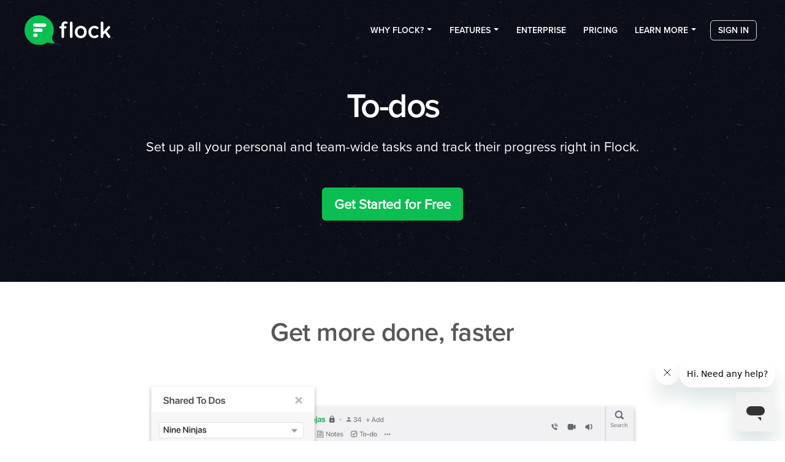

--- FILE ---
content_type: text/html; charset=UTF-8
request_url: https://www.flock.com/features/productivity/todos/
body_size: 8940
content:
<!doctype html><!--[if lt IE 7]> <html class="no-js lt-ie9 lt-ie8 lt-ie7" lang="en" > <![endif]--><!--[if IE 7]>    <html class="no-js lt-ie9 lt-ie8" lang="en" >        <![endif]--><!--[if IE 8]>    <html class="no-js lt-ie9" lang="en" >               <![endif]--><!--[if gt IE 8]><!--><html class="no-js" lang="en"><!--<![endif]--><head>
    <meta charset="utf-8">
    <meta http-equiv="X-UA-Compatible" content="IE=edge,chrome=1">
    <meta name="author" content="Flock FZ-LLC">
    <meta name="description" content="Use To-dos and set up all your personal and team-wide tasks and track their progress right in Flock.">
    <meta name="generator" content="HubSpot">
    <title>To-dos | Flock</title>
    <link rel="shortcut icon" href="https://www.flock.com/hubfs/Flock%20Icon.svg">
    
<meta name="viewport" content="width=device-width, initial-scale=1">

    <script src="/hs/hsstatic/jquery-libs/static-1.1/jquery/jquery-1.7.1.js"></script>
<script>hsjQuery = window['jQuery'];</script>
    <meta property="og:description" content="Use To-dos and set up all your personal and team-wide tasks and track their progress right in Flock.">
    <meta property="og:title" content="To-dos | Flock">
    <meta name="twitter:description" content="Use To-dos and set up all your personal and team-wide tasks and track their progress right in Flock.">
    <meta name="twitter:title" content="To-dos | Flock">

    

    
    <style>
a.cta_button{-moz-box-sizing:content-box !important;-webkit-box-sizing:content-box !important;box-sizing:content-box !important;vertical-align:middle}.hs-breadcrumb-menu{list-style-type:none;margin:0px 0px 0px 0px;padding:0px 0px 0px 0px}.hs-breadcrumb-menu-item{float:left;padding:10px 0px 10px 10px}.hs-breadcrumb-menu-divider:before{content:'›';padding-left:10px}.hs-featured-image-link{border:0}.hs-featured-image{float:right;margin:0 0 20px 20px;max-width:50%}@media (max-width: 568px){.hs-featured-image{float:none;margin:0;width:100%;max-width:100%}}.hs-screen-reader-text{clip:rect(1px, 1px, 1px, 1px);height:1px;overflow:hidden;position:absolute !important;width:1px}
</style>

<link rel="stylesheet" href="https://www.flock.com/hubfs/hub_generated/module_assets/1/31904237122/1743395145941/module_New_Navigation_Bar.min.css">
<link rel="stylesheet" href="https://www.flock.com/hubfs/hub_generated/module_assets/1/29617301764/1743395118125/module_Common_Banner.min.css">
<link rel="stylesheet" href="https://www.flock.com/hubfs/hub_generated/module_assets/1/29129881984/1743395110907/module_Features_Inner_Second_Fold.min.css">
<link rel="stylesheet" href="https://www.flock.com/hubfs/hub_generated/module_assets/1/29053904570/1743395107567/module_Features_Inner_Third_Fold.min.css">
<link rel="stylesheet" href="https://www.flock.com/hubfs/Flock_April2019/css/animate.css">
    

    
<!--  Added by GoogleAnalytics integration -->
<script>
var _hsp = window._hsp = window._hsp || [];
_hsp.push(['addPrivacyConsentListener', function(consent) { if (consent.allowed || (consent.categories && consent.categories.analytics)) {
  (function(i,s,o,g,r,a,m){i['GoogleAnalyticsObject']=r;i[r]=i[r]||function(){
  (i[r].q=i[r].q||[]).push(arguments)},i[r].l=1*new Date();a=s.createElement(o),
  m=s.getElementsByTagName(o)[0];a.async=1;a.src=g;m.parentNode.insertBefore(a,m)
})(window,document,'script','//www.google-analytics.com/analytics.js','ga');
  ga('create','UA-72509703-1','auto');
  ga('send','pageview');
}}]);
</script>

<!-- /Added by GoogleAnalytics integration -->

<!--  Added by GoogleAnalytics4 integration -->
<script>
var _hsp = window._hsp = window._hsp || [];
window.dataLayer = window.dataLayer || [];
function gtag(){dataLayer.push(arguments);}

var useGoogleConsentModeV2 = true;
var waitForUpdateMillis = 1000;


if (!window._hsGoogleConsentRunOnce) {
  window._hsGoogleConsentRunOnce = true;

  gtag('consent', 'default', {
    'ad_storage': 'denied',
    'analytics_storage': 'denied',
    'ad_user_data': 'denied',
    'ad_personalization': 'denied',
    'wait_for_update': waitForUpdateMillis
  });

  if (useGoogleConsentModeV2) {
    _hsp.push(['useGoogleConsentModeV2'])
  } else {
    _hsp.push(['addPrivacyConsentListener', function(consent){
      var hasAnalyticsConsent = consent && (consent.allowed || (consent.categories && consent.categories.analytics));
      var hasAdsConsent = consent && (consent.allowed || (consent.categories && consent.categories.advertisement));

      gtag('consent', 'update', {
        'ad_storage': hasAdsConsent ? 'granted' : 'denied',
        'analytics_storage': hasAnalyticsConsent ? 'granted' : 'denied',
        'ad_user_data': hasAdsConsent ? 'granted' : 'denied',
        'ad_personalization': hasAdsConsent ? 'granted' : 'denied'
      });
    }]);
  }
}

gtag('js', new Date());
gtag('set', 'developer_id.dZTQ1Zm', true);
gtag('config', 'G-EQ14S212QT');
</script>
<script async src="https://www.googletagmanager.com/gtag/js?id=G-EQ14S212QT"></script>

<!-- /Added by GoogleAnalytics4 integration -->

    <link rel="canonical" href="https://www.flock.com/features/productivity/todos/">

<!-- Google Analitycs Code -->
<script>
  (function(i,s,o,g,r,a,m){i['GoogleAnalyticsObject']=r;i[r]=i[r]||function(){
    (i[r].q=i[r].q||[]).push(arguments)},i[r].l=1*new Date();a=s.createElement(o),
    m=s.getElementsByTagName(o)[0];a.async=1;a.src=g;m.parentNode.insertBefore(a,m)
                          })(window,document,'script','https://www.google-analytics.com/analytics.js','ga');
  ga('create', 'UA-72509703-1', 'auto');
  ga('require', 'GTM-KT2THBX');
  ga('require', 'GTM-K5WRP3W');
  ga('send', 'pageview');
</script>
<!-- Google Analitycs Code End-->
<!-- Google site Verification start -->
<meta name="google-site-verification" content="k79FtLOmaKkRVPTFgrUwcl2djSDSvfgshinlY0tyNEw">
<!-- Google site Verification end -->
<!-- Goptimize -->
<script src="https://www.googleoptimize.com/optimize.js?id=GTM-KT2THBX"></script>
<!-- Goptimize end -->
<!-- Facebook Pixel Code -->
<script>
  !function(f,b,e,v,n,t,s)
  {if(f.fbq)return;n=f.fbq=function(){n.callMethod?
    n.callMethod.apply(n,arguments):n.queue.push(arguments)};
   if(!f._fbq)f._fbq=n;n.push=n;n.loaded=!0;n.version='2.0';
   n.queue=[];t=b.createElement(e);t.async=!0;
   t.src=v;s=b.getElementsByTagName(e)[0];
   s.parentNode.insertBefore(t,s)}(window, document,'script',
                                   'https://connect.facebook.net/en_US/fbevents.js');
  fbq('init', '1550869201801525');
  fbq('track', 'PageView');
</script>
<!-- End Facebook Pixel Code -->

<script type="text/javascript">
  /*
 * jQuery Reveal Plugin 1.0
 * www.ZURB.com
 * Copyright 2010, ZURB
 * Free to use under the MIT license.
 * http://www.opensource.org/licenses/mit-license.php
*/


  (function ($) {
    $('a[data-reveal-id]').live('click', function (event) {
      event.preventDefault();
      var modalLocation = $(this).attr('data-reveal-id');
      $('#' + modalLocation).reveal($(this).data());
    });

    $.fn.reveal = function (options) {
      var defaults = {
        animation: 'fadeAndPop',                // fade, fadeAndPop, none
        animationSpeed: 300,                    // how fast animtions are
        closeOnBackgroundClick: true,           // if you click background will modal close?
        dismissModalClass: 'close-reveal-modal' // the class of a button or element that will close an open modal
      };
      var options = $.extend({}, defaults, options);

      return this.each(function () {
        var modal    = $(this),
            topMeasure = parseInt(modal.css('top')),
            topOffset  = modal.height() + topMeasure,
            locked     = false,
            modalBg    = $('.reveal-modal-bg');

        if (modalBg.length == 0) {
          modalBg = $('<div class="reveal-modal-bg" />').insertAfter(modal);
          modalBg.fadeTo('fast', 0.8);
        }

        function openAnimation() {
          modalBg.unbind('click.modalEvent');
          $('.' + options.dismissModalClass).unbind('click.modalEvent');
          if (!locked) {
            lockModal();
            if (options.animation == "fadeAndPop") {
              modal.css({'top': $(document).scrollTop() - topOffset, 'opacity': 0, 'visibility': 'visible'});
              modalBg.fadeIn(options.animationSpeed / 2);
              modal.delay(options.animationSpeed / 2).animate({
                "top": $(document).scrollTop() + topMeasure + 'px',
                "opacity": 1
              }, options.animationSpeed, unlockModal);
            }
            if (options.animation == "fade") {
              modal.css({'opacity': 0, 'visibility': 'visible', 'top': $(document).scrollTop() + topMeasure});
              modalBg.fadeIn(options.animationSpeed / 2);
              modal.delay(options.animationSpeed / 2).animate({
                "opacity": 1
              }, options.animationSpeed, unlockModal);
            }
            if (options.animation == "none") {
              modal.css({'visibility': 'visible', 'top': $(document).scrollTop() + topMeasure});
              modalBg.css({"display": "block"});
              unlockModal();
            }
          }
          modal.unbind('reveal:open', openAnimation);
        }
        modal.bind('reveal:open', openAnimation);

        function closeAnimation() {
          if (!locked) {
            lockModal();
            if (options.animation == "fadeAndPop") {
              modalBg.delay(options.animationSpeed).fadeOut(options.animationSpeed);
              modal.animate({
                "top":  $(document).scrollTop() - topOffset + 'px',
                "opacity": 0
              }, options.animationSpeed / 2, function () {
                modal.css({'top': topMeasure, 'opacity': 1, 'visibility': 'hidden'});
                unlockModal();
              });
            }
            if (options.animation == "fade") {
              modalBg.delay(options.animationSpeed).fadeOut(options.animationSpeed);
              modal.animate({
                "opacity" : 0
              }, options.animationSpeed, function () {
                modal.css({'opacity': 1, 'visibility': 'hidden', 'top': topMeasure});
                unlockModal();
              });
            }
            if (options.animation == "none") {
              modal.css({'visibility': 'hidden', 'top': topMeasure});
              modalBg.css({'display': 'none'});
            }
          }
          modal.unbind('reveal:close', closeAnimation);
        }
        modal.bind('reveal:close', closeAnimation);
        modal.trigger('reveal:open');

        var closeButton = $('.' + options.dismissModalClass).bind('click.modalEvent', function () {
          modal.trigger('reveal:close');
        });

        if (options.closeOnBackgroundClick) {
          modalBg.css({"cursor": "pointer"});
          modalBg.bind('click.modalEvent', function () {
            modal.trigger('reveal:close');
          });
        }

        $('body').keyup(function (event) {
          if (event.which === 27) { // 27 is the keycode for the Escape key
            modal.trigger('reveal:close');
          }
        });

        function unlockModal() {
          locked = false;
        }

        function lockModal() {
          locked = true;
        }
      });
    };
  })(jQuery);
</script>

<!-- Hotjar Tracking Code for www.flock.com --> 
<script> (function(h,o,t,j,a,r){
    h.hj=h.hj||function(){(h.hj.q=h.hj.q||[]).push(arguments)}; 
    h._hjSettings={hjid:805255,hjsv:6};
    a=o.getElementsByTagName('head')[0]; 
    r=o.createElement('script');
    r.async=1; 
    r.src=t+h._hjSettings.hjid+j+h._hjSettings.hjsv;
    a.appendChild(r); })(window,document,'https://static.hotjar.com/c/hotjar-','.js?sv='); 
</script>
<!-- Start of flockhelp Zendesk Widget script -->

<script id="ze-snippet" src="https://static.zdassets.com/ekr/snippet.js?key=d48d77b4-cabd-4d31-b638-86b1a2102031"> </script>

<!-- End of flockhelp Zendesk Widget script -->
<meta property="og:url" content="https://www.flock.com/features/productivity/todos/">
<meta name="twitter:card" content="summary">
<meta http-equiv="content-language" content="en">
<link rel="stylesheet" href="//7052064.fs1.hubspotusercontent-na1.net/hubfs/7052064/hub_generated/template_assets/DEFAULT_ASSET/1763633775909/template_layout.min.css">


<link rel="stylesheet" href="https://www.flock.com/hubfs/hub_generated/template_assets/1/29723084715/1759142261315/template_New_All.css">
<link rel="stylesheet" href="https://www.flock.com/hubfs/hub_generated/template_assets/1/29084371638/1743240050943/template_New_Get_Started.min.css">


    <style>
  .wrapper {
  max-width: 1100px;
  margin: 0 auto;
   padding:  50px 10px;
  }
  .body-container, .section {
    padding: 0;
  }
  @media only screen and (min-width: 1000px){
    .wrapper {
  max-width: 1100px;
  margin: 0 auto;}
  }
</style>
    

</head>
<body class="   hs-content-id-29216456584 hs-site-page page " style="">
    <div class="header-container-wrapper">
    <div class="header-container container-fluid">

<div class="row-fluid-wrapper row-depth-1 row-number-1 ">
<div class="row-fluid ">
<div class="span12 widget-span widget-type-custom_widget " style="" data-widget-type="custom_widget" data-x="0" data-w="12">
<div id="hs_cos_wrapper_module_1593979994547131" class="hs_cos_wrapper hs_cos_wrapper_widget hs_cos_wrapper_type_module" style="" data-hs-cos-general-type="widget" data-hs-cos-type="module"><div id="header" class="" style="background-image: url('https://www.flock.com/hubfs/Flock_April2019/images/masthead-bg3-e2ea3e6b-2.jpg') ">
  
  <div class="wrapper">
    <div class="logo">
      
      <a href="/?hsLang=en" class="white-logo">
        <img src="https://www.flock.com/hubfs/Flock-Logo%20-%20Color%20-%20Inverted.svg" alt="Flock-Logo - Color - Inverted">
      </a>
      
      
      <a href="/?hsLang=en" class="black-logo">
        <img src="https://www.flock.com/hubfs/Flock%20Logo-2.svg" alt="Flock Logo-2">
      </a>
      
    </div>
    
    <nav class="nav">
      <div class="custom-menu-primary desktop-menu">
        <span id="hs_cos_wrapper_module_1593979994547131_" class="hs_cos_wrapper hs_cos_wrapper_widget hs_cos_wrapper_type_menu" style="" data-hs-cos-general-type="widget" data-hs-cos-type="menu"><div id="hs_menu_wrapper_module_1593979994547131_" class="hs-menu-wrapper active-branch flyouts hs-menu-flow-horizontal" role="navigation" data-sitemap-name="default" data-menu-id="8729358170" aria-label="Navigation Menu">
 <ul role="menu" class="active-branch">
  <li class="hs-menu-item hs-menu-depth-1 hs-item-has-children" role="none"><a href="javascript:;" aria-haspopup="true" aria-expanded="false" role="menuitem">Why Flock?</a>
   <ul role="menu" class="hs-menu-children-wrapper">
    <li class="hs-menu-item hs-menu-depth-2 hs-item-has-children" role="none"><a href="javascript:;" role="menuitem"> Use cases </a>
     <ul role="menu" class="hs-menu-children-wrapper">
      <li class="hs-menu-item hs-menu-depth-3" role="none"><a href="https://www.flock.com/usecases/engineering/" role="menuitem">Engineering</a></li>
      <li class="hs-menu-item hs-menu-depth-3" role="none"><a href="https://www.flock.com/usecases/sales/" role="menuitem">Sales</a></li>
      <li class="hs-menu-item hs-menu-depth-3" role="none"><a href="https://www.flock.com/usecases/marketing/" role="menuitem">Marketing</a></li>
      <li class="hs-menu-item hs-menu-depth-3" role="none"><a href="https://www.flock.com/usecases/product/" role="menuitem">Product</a></li>
      <li class="hs-menu-item hs-menu-depth-3" role="none"><a href="https://www.flock.com/usecases/human-resource/" role="menuitem">Human Resource</a></li>
      <li class="hs-menu-item hs-menu-depth-3" role="none"><a href="https://www.flock.com/usecases/customer-support/" role="menuitem">Customer Support</a></li>
     </ul></li>
    <li class="hs-menu-item hs-menu-depth-2 hs-item-has-children" role="none"><a href="javascript:;" role="menuitem">CUSTOMERS</a>
     <ul role="menu" class="hs-menu-children-wrapper">
      <li class="hs-menu-item hs-menu-depth-3" role="none"><a href="https://www.flock.com/customers/case-studies" role="menuitem">Case Studies</a></li>
      <li class="hs-menu-item hs-menu-depth-3" role="none"><a href="https://www.flock.com/customers/testimonials" role="menuitem">Testimonials</a></li>
     </ul></li>
   </ul></li>
  <li class="hs-menu-item hs-menu-depth-1 hs-item-has-children active-branch" role="none"><a href="https://www.flock.com/features/" aria-haspopup="true" aria-expanded="false" role="menuitem">Features</a>
   <ul role="menu" class="hs-menu-children-wrapper active-branch">
    <li class="hs-menu-item hs-menu-depth-2 hs-item-has-children" role="none"><a href="https://www.flock.com/features/communication/" role="menuitem" target="_blank" rel="noopener">Communication</a>
     <ul role="menu" class="hs-menu-children-wrapper">
      <li class="hs-menu-item hs-menu-depth-3" role="none"><a href="https://www.flock.com/features/communication/video-calling/" role="menuitem">Video Conferencing</a></li>
      <li class="hs-menu-item hs-menu-depth-3" role="none"><a href="https://www.flock.com/features/communication/channel-messaging/" role="menuitem">Channel Messaging</a></li>
      <li class="hs-menu-item hs-menu-depth-3" role="none"><a href="https://www.flock.com/features/communication/voice-notes/" role="menuitem">Voice Notes</a></li>
      <li class="hs-menu-item hs-menu-depth-3" role="none"><a href="https://www.flock.com/features/communication/search/" role="menuitem">Integrated Search</a></li>
     </ul></li>
    <li class="hs-menu-item hs-menu-depth-2 hs-item-has-children active-branch" role="none"><a href="https://www.flock.com/features/productivity/" role="menuitem" target="_blank" rel="noopener">Productivity</a>
     <ul role="menu" class="hs-menu-children-wrapper active-branch">
      <li class="hs-menu-item hs-menu-depth-3" role="none"><a href="https://www.flock.com/features/productivity/file-sharing/" role="menuitem">File Sharing</a></li>
      <li class="hs-menu-item hs-menu-depth-3 active active-branch" role="none"><a href="https://www.flock.com/features/productivity/todos/" role="menuitem">To-dos</a></li>
      <li class="hs-menu-item hs-menu-depth-3" role="none"><a href="https://www.flock.com/features/productivity/polls/" role="menuitem">Polls</a></li>
      <li class="hs-menu-item hs-menu-depth-3" role="none"><a href="https://www.flock.com/features/productivity/reminders/" role="menuitem">Reminders</a></li>
     </ul></li>
    <li class="hs-menu-item hs-menu-depth-2 hs-item-has-children" role="none"><a href="https://www.flock.com/features/security/" role="menuitem">Security</a>
     <ul role="menu" class="hs-menu-children-wrapper">
      <li class="hs-menu-item hs-menu-depth-3" role="none"><a href="https://www.flock.com/features/security/admin-controls/" role="menuitem">Admin Controls</a></li>
      <li class="hs-menu-item hs-menu-depth-3" role="none"><a href="https://www.flock.com/features/security/authentication/" role="menuitem">Authentication</a></li>
      <li class="hs-menu-item hs-menu-depth-3" role="none"><a href="https://www.flock.com/features/security/data-retention-access/" role="menuitem">Data Retention</a></li>
      <li class="hs-menu-item hs-menu-depth-3" role="none"><a href="https://www.flock.com/features/security/user-permissions/" role="menuitem">User Permissions</a></li>
     </ul></li>
   </ul></li>
  <li class="hs-menu-item hs-menu-depth-1" role="none"><a href="https://www.flock.com/enterprise" role="menuitem">Enterprise</a></li>
  <li class="hs-menu-item hs-menu-depth-1" role="none"><a href="https://www.flock.com/pricing" role="menuitem">Pricing</a></li>
  <li class="hs-menu-item hs-menu-depth-1 hs-item-has-children" role="none"><a href="javascript:;" aria-haspopup="true" aria-expanded="false" role="menuitem">Learn more</a>
   <ul role="menu" class="hs-menu-children-wrapper">
    <li class="hs-menu-item hs-menu-depth-2 hs-item-has-children" role="none"><a href="javascript:;" role="menuitem">Compare</a>
     <ul role="menu" class="hs-menu-children-wrapper">
      <li class="hs-menu-item hs-menu-depth-3" role="none"><a href="https://www.flock.com/compare/flock-vs-slack" role="menuitem">Slack</a></li>
      <li class="hs-menu-item hs-menu-depth-3" role="none"><a href="https://www.flock.com/compare/flock-vs-microsoft-teams" role="menuitem">Microsoft Teams</a></li>
     </ul></li>
    <li class="hs-menu-item hs-menu-depth-2 hs-item-has-children" role="none"><a href="javascript:;" role="menuitem">Guides</a>
     <ul role="menu" class="hs-menu-children-wrapper">
      <li class="hs-menu-item hs-menu-depth-3" role="none"><a href="https://www.flock.com/download/" role="menuitem">Download</a></li>
      <li class="hs-menu-item hs-menu-depth-3" role="none"><a href="https://blog.flock.com/" role="menuitem" target="_blank" rel="noopener">Blog</a></li>
      <li class="hs-menu-item hs-menu-depth-3" role="none"><a href="https://www.flock.com/videos/" role="menuitem">Videos</a></li>
      <li class="hs-menu-item hs-menu-depth-3" role="none"><a href="https://docs.flock.com" role="menuitem" target="_blank" rel="noopener">Flock API</a></li>
     </ul></li>
   </ul></li>
  <li class="hs-menu-item hs-menu-depth-1" role="none"><a href="https://web.flock.com/" role="menuitem" target="_blank" rel="noopener"> Sign in </a></li>
 </ul>
</div></span>
      </div>
      <div class="custom-menu-primary mobile-menu">
        <span id="hs_cos_wrapper_module_1593979994547131_" class="hs_cos_wrapper hs_cos_wrapper_widget hs_cos_wrapper_type_menu" style="" data-hs-cos-general-type="widget" data-hs-cos-type="menu"><div id="hs_menu_wrapper_module_1593979994547131_" class="hs-menu-wrapper active-branch flyouts hs-menu-flow-horizontal" role="navigation" data-sitemap-name="default" data-menu-id="8729358170" aria-label="Navigation Menu">
 <ul role="menu" class="active-branch">
  <li class="hs-menu-item hs-menu-depth-1 hs-item-has-children" role="none"><a href="javascript:;" aria-haspopup="true" aria-expanded="false" role="menuitem">Why Flock?</a>
   <ul role="menu" class="hs-menu-children-wrapper">
    <li class="hs-menu-item hs-menu-depth-2 hs-item-has-children" role="none"><a href="javascript:;" role="menuitem"> Use cases </a>
     <ul role="menu" class="hs-menu-children-wrapper">
      <li class="hs-menu-item hs-menu-depth-3" role="none"><a href="https://www.flock.com/usecases/engineering/" role="menuitem">Engineering</a></li>
      <li class="hs-menu-item hs-menu-depth-3" role="none"><a href="https://www.flock.com/usecases/sales/" role="menuitem">Sales</a></li>
      <li class="hs-menu-item hs-menu-depth-3" role="none"><a href="https://www.flock.com/usecases/marketing/" role="menuitem">Marketing</a></li>
      <li class="hs-menu-item hs-menu-depth-3" role="none"><a href="https://www.flock.com/usecases/product/" role="menuitem">Product</a></li>
      <li class="hs-menu-item hs-menu-depth-3" role="none"><a href="https://www.flock.com/usecases/human-resource/" role="menuitem">Human Resource</a></li>
      <li class="hs-menu-item hs-menu-depth-3" role="none"><a href="https://www.flock.com/usecases/customer-support/" role="menuitem">Customer Support</a></li>
     </ul></li>
    <li class="hs-menu-item hs-menu-depth-2 hs-item-has-children" role="none"><a href="javascript:;" role="menuitem">CUSTOMERS</a>
     <ul role="menu" class="hs-menu-children-wrapper">
      <li class="hs-menu-item hs-menu-depth-3" role="none"><a href="https://www.flock.com/customers/case-studies" role="menuitem">Case Studies</a></li>
      <li class="hs-menu-item hs-menu-depth-3" role="none"><a href="https://www.flock.com/customers/testimonials" role="menuitem">Testimonials</a></li>
     </ul></li>
   </ul></li>
  <li class="hs-menu-item hs-menu-depth-1 hs-item-has-children active-branch" role="none"><a href="https://www.flock.com/features/" aria-haspopup="true" aria-expanded="false" role="menuitem">Features</a>
   <ul role="menu" class="hs-menu-children-wrapper active-branch">
    <li class="hs-menu-item hs-menu-depth-2 hs-item-has-children" role="none"><a href="https://www.flock.com/features/communication/" role="menuitem" target="_blank" rel="noopener">Communication</a>
     <ul role="menu" class="hs-menu-children-wrapper">
      <li class="hs-menu-item hs-menu-depth-3" role="none"><a href="https://www.flock.com/features/communication/video-calling/" role="menuitem">Video Conferencing</a></li>
      <li class="hs-menu-item hs-menu-depth-3" role="none"><a href="https://www.flock.com/features/communication/channel-messaging/" role="menuitem">Channel Messaging</a></li>
      <li class="hs-menu-item hs-menu-depth-3" role="none"><a href="https://www.flock.com/features/communication/voice-notes/" role="menuitem">Voice Notes</a></li>
      <li class="hs-menu-item hs-menu-depth-3" role="none"><a href="https://www.flock.com/features/communication/search/" role="menuitem">Integrated Search</a></li>
     </ul></li>
    <li class="hs-menu-item hs-menu-depth-2 hs-item-has-children active-branch" role="none"><a href="https://www.flock.com/features/productivity/" role="menuitem" target="_blank" rel="noopener">Productivity</a>
     <ul role="menu" class="hs-menu-children-wrapper active-branch">
      <li class="hs-menu-item hs-menu-depth-3" role="none"><a href="https://www.flock.com/features/productivity/file-sharing/" role="menuitem">File Sharing</a></li>
      <li class="hs-menu-item hs-menu-depth-3 active active-branch" role="none"><a href="https://www.flock.com/features/productivity/todos/" role="menuitem">To-dos</a></li>
      <li class="hs-menu-item hs-menu-depth-3" role="none"><a href="https://www.flock.com/features/productivity/polls/" role="menuitem">Polls</a></li>
      <li class="hs-menu-item hs-menu-depth-3" role="none"><a href="https://www.flock.com/features/productivity/reminders/" role="menuitem">Reminders</a></li>
     </ul></li>
    <li class="hs-menu-item hs-menu-depth-2 hs-item-has-children" role="none"><a href="https://www.flock.com/features/security/" role="menuitem">Security</a>
     <ul role="menu" class="hs-menu-children-wrapper">
      <li class="hs-menu-item hs-menu-depth-3" role="none"><a href="https://www.flock.com/features/security/admin-controls/" role="menuitem">Admin Controls</a></li>
      <li class="hs-menu-item hs-menu-depth-3" role="none"><a href="https://www.flock.com/features/security/authentication/" role="menuitem">Authentication</a></li>
      <li class="hs-menu-item hs-menu-depth-3" role="none"><a href="https://www.flock.com/features/security/data-retention-access/" role="menuitem">Data Retention</a></li>
      <li class="hs-menu-item hs-menu-depth-3" role="none"><a href="https://www.flock.com/features/security/user-permissions/" role="menuitem">User Permissions</a></li>
     </ul></li>
   </ul></li>
  <li class="hs-menu-item hs-menu-depth-1" role="none"><a href="https://www.flock.com/enterprise" role="menuitem">Enterprise</a></li>
  <li class="hs-menu-item hs-menu-depth-1" role="none"><a href="https://www.flock.com/pricing" role="menuitem">Pricing</a></li>
  <li class="hs-menu-item hs-menu-depth-1 hs-item-has-children" role="none"><a href="javascript:;" aria-haspopup="true" aria-expanded="false" role="menuitem">Learn more</a>
   <ul role="menu" class="hs-menu-children-wrapper">
    <li class="hs-menu-item hs-menu-depth-2 hs-item-has-children" role="none"><a href="javascript:;" role="menuitem">Compare</a>
     <ul role="menu" class="hs-menu-children-wrapper">
      <li class="hs-menu-item hs-menu-depth-3" role="none"><a href="https://www.flock.com/compare/flock-vs-slack" role="menuitem">Slack</a></li>
      <li class="hs-menu-item hs-menu-depth-3" role="none"><a href="https://www.flock.com/compare/flock-vs-microsoft-teams" role="menuitem">Microsoft Teams</a></li>
     </ul></li>
    <li class="hs-menu-item hs-menu-depth-2 hs-item-has-children" role="none"><a href="javascript:;" role="menuitem">Guides</a>
     <ul role="menu" class="hs-menu-children-wrapper">
      <li class="hs-menu-item hs-menu-depth-3" role="none"><a href="https://www.flock.com/download/" role="menuitem">Download</a></li>
      <li class="hs-menu-item hs-menu-depth-3" role="none"><a href="https://blog.flock.com/" role="menuitem" target="_blank" rel="noopener">Blog</a></li>
      <li class="hs-menu-item hs-menu-depth-3" role="none"><a href="https://www.flock.com/videos/" role="menuitem">Videos</a></li>
      <li class="hs-menu-item hs-menu-depth-3" role="none"><a href="https://docs.flock.com" role="menuitem" target="_blank" rel="noopener">Flock API</a></li>
     </ul></li>
   </ul></li>
  <li class="hs-menu-item hs-menu-depth-1" role="none"><a href="https://web.flock.com/" role="menuitem" target="_blank" rel="noopener"> Sign in </a></li>
 </ul>
</div></span>
      </div>
    </nav>
    
  </div>
</div></div>

</div><!--end widget-span -->
</div><!--end row-->
</div><!--end row-wrapper -->

    </div><!--end header -->
</div><!--end header wrapper -->

<div class="body-container-wrapper">
    <div class="body-container container-fluid">

<div class="row-fluid-wrapper row-depth-1 row-number-1 ">
<div class="row-fluid ">
<div class="span12 widget-span widget-type-cell content" style="" data-widget-type="cell" data-x="0" data-w="12">

<div class="row-fluid-wrapper row-depth-1 row-number-2 ">
<div class="row-fluid ">
<div class="span12 widget-span widget-type-widget_container " style="" data-widget-type="widget_container" data-x="0" data-w="12">
<span id="hs_cos_wrapper_module_15553103335063678" class="hs_cos_wrapper hs_cos_wrapper_widget_container hs_cos_wrapper_type_widget_container" style="" data-hs-cos-general-type="widget_container" data-hs-cos-type="widget_container"><div id="hs_cos_wrapper_widget_1590567109132" class="hs_cos_wrapper hs_cos_wrapper_widget hs_cos_wrapper_type_module" style="" data-hs-cos-general-type="widget" data-hs-cos-type="module"><div class="home-page defult">
  <div id="main-area" style="background-image: url('https://www.flock.com/hubfs/Flock_April2019/images/masthead-bg3-e2ea3e6b-2.jpg');">
    <div class="block-content">
      <div class="block-content-wrap" style="direction: rtl">
        
        <div class="full-section" style="direction: ltr">
          <div class="heading-wrap">
            
            <h1 class=" loading-bar active">To-dos</h1>
            
            <p>Set up all your personal and team-wide tasks and track their progress right in Flock.</p>
          </div>
          <div class="get-started">
            <div class="_get-started">
              

              
              <div class="_g-s_desktop-btns">
                
                <a href="javascript:void(0)" class="_g-s-button desktop js-getstarted-top" data-page="" data-category="">
                  Get Started for Free 
                </a>
              </div>
              

              <div class="_g-s-mobile">
                
                
                <a class="_g-s-button js-mobile-download js-app-download" href="javascript:void(0)" data-event="" data-path="/" data-label=" Get Started for Free " data-page=" Get Started for Free " onclick="fbq('track', 'install_client', { value: 0 });">
                   Get Started for Free 
                </a> 
                
              </div>
              
            </div>
          </div>
        </div>


      </div>
    </div>
  </div>
</div></div>
<div id="hs_cos_wrapper_widget_1588927425080" class="hs_cos_wrapper hs_cos_wrapper_widget hs_cos_wrapper_type_module" style="" data-hs-cos-general-type="widget" data-hs-cos-type="module"><div class="features highlight">
  <div class="wrapper">
    <h2>Get more done, faster</h2>
    
    
    
    <img class="b-lazy lazyImg" src="https://www.flock.com/hubfs/Flock_April2019/images/productivity-img-1-6451d670.jpg" alt="productivity-img-1-6451d670">
    

    
    <p>Open the to-dos app from the app sidebar and set a task for yourself or your team members. Create channels for your projects and turn discussions into tasks with shared to-dos. Assign tasks to other users and the Shared To-dos bot will send a notification to them.</p>
    
    <p>To fire up to-dos in an instance, you can use slash commands to set tasks too. Just type ‘/todo’ and get going.</p>
    
    <p>With shared to-dos, you can view and mark tasks as done right within the chat, making it easy for your team to get work done even on the go.</p>
    

    
  </div>

</div></div>
<div id="hs_cos_wrapper_widget_1588930309705" class="hs_cos_wrapper hs_cos_wrapper_widget hs_cos_wrapper_type_module" style="" data-hs-cos-general-type="widget" data-hs-cos-type="module"><div class="features otherFeatures">
  <div class="wrapper">
    <ul>
      
      <li>
        

        <h2>Set reminders for your to-dos</h2>
        <p>Add due dates and that’s it—choose simple deadlines like today, tomorrow, or next week for your tasks, and get reminded about them by the bot. Or, pick a specific date from the calendar to be reminded of your tasks. Let shared to-dos remind you every morning of tasks due on that day.</p>

        
        
        
      </li>
      
      <li>
        

        <h2>Rearrange your tasks</h2>
        <p>Working on your priority list? Arrange your to-dos with a simple drag and drop, and know immediately which task to pick up first.</p>

        
        
        
      </li>
      
    </ul>
  </div>
</div></div>
<div id="hs_cos_wrapper_widget_1590745276628" class="hs_cos_wrapper hs_cos_wrapper_widget hs_cos_wrapper_type_module" style="" data-hs-cos-general-type="widget" data-hs-cos-type="module"><div class="get-started bottom-get-started">
  <div class="_get-started">
    <p class="_g-s-label">Start Your 30-Day Free Trial of Flock</p>

    

    <form class="_g-s-form" novalidate>
      <div class="_g-s-wrap">
        <div class="_g-s-input">
          <input type="email" placeholder="Enter your work email" title="Please enter a valid email address" autocomplete="on" name="email">
        </div>
        <button class="_g-s-button" type="submit" data-emailvalidate="emailValidate" data-page="Get Started for Free" data-category="Get Started for Free">Get Started for Free</button>
        <div class="_g-s-msg"><p></p></div>
      </div>
    </form>

    

    
    
    <div class="_g-s-download">
      Get the app for
      <a href="javascript:void(0)" class="js-g-s-download" data-path="https://bingo.flock.co/download.php" data-type="windowsPc" data-page="" data-source="">Windows PC</a>,

      <a href="javascript:void(0)" class="js-g-s-download" data-path="/download" data-page="" data-source="">Mac</a>,

      <a href="javascript:void(0)" class="js-g-s-download" data-path="/download" data-page="" data-source="">Linux</a>,

      <a href="javascript:void(0)" class="js-g-s-download" data-path="https://chrome.google.com/webstore/detail/flock-secure-chat-for-tea/jaafanpjodcobojibapcmbdcphbafnfc" data-page="" data-source="">Chrome</a>
    </div>
    
    <div class="_g-s-mobile">
      <a class="_g-s-button js-mobile-download appsFlyerLink" href="javascript:void(0)" data-event="" data-path="" data-label="google_analytics_label" data-page="google_analytics_page_name" onclick="fbq('track', 'install_client', { value: 0 });">
        Get Started for Free
      </a>
    </div>
  </div>
</div></div></span>
</div><!--end widget-span -->
</div><!--end row-->
</div><!--end row-wrapper -->

</div><!--end widget-span -->
</div><!--end row-->
</div><!--end row-wrapper -->

    </div><!--end body -->
</div><!--end body wrapper -->

<div class="footer-container-wrapper">
    <div class="footer-container container-fluid">

<div class="row-fluid-wrapper row-depth-1 row-number-1 ">
<div class="row-fluid ">
<div class="span12 widget-span widget-type-global_group " style="" data-widget-type="global_group" data-x="0" data-w="12">
<div class="" data-global-widget-path="generated_global_groups/8728826268.html"><div class="row-fluid-wrapper row-depth-1 row-number-1 ">
<div class="row-fluid ">
<div id="footer" class="span12 widget-span widget-type-cell footer-bg" style="" data-widget-type="cell" data-x="0" data-w="12">

<div class="row-fluid-wrapper row-depth-1 row-number-2 ">
<div class="row-fluid ">
<div class="span12 widget-span widget-type-cell page-center" style="" data-widget-type="cell" data-x="0" data-w="12">

<div class="row-fluid-wrapper row-depth-1 row-number-3 ">
<div class="row-fluid ">
<div class="span9 widget-span widget-type-cell footer-block" style="" data-widget-type="cell" data-x="0" data-w="9">

<div class="row-fluid-wrapper row-depth-1 row-number-4 ">
<div class="row-fluid ">
<div class="span12 widget-span widget-type-custom_widget footer-menu" style="" data-widget-type="custom_widget" data-x="0" data-w="12">
<div id="hs_cos_wrapper_module_15547144565151593" class="hs_cos_wrapper hs_cos_wrapper_widget hs_cos_wrapper_type_module widget-type-menu" style="" data-hs-cos-general-type="widget" data-hs-cos-type="module">
<span id="hs_cos_wrapper_module_15547144565151593_" class="hs_cos_wrapper hs_cos_wrapper_widget hs_cos_wrapper_type_menu" style="" data-hs-cos-general-type="widget" data-hs-cos-type="menu"><div id="hs_menu_wrapper_module_15547144565151593_" class="hs-menu-wrapper active-branch flyouts hs-menu-flow-horizontal" role="navigation" data-sitemap-name="default" data-menu-id="8730867358" aria-label="Navigation Menu">
 <ul role="menu">
  <li class="hs-menu-item hs-menu-depth-1 hs-item-has-children" role="none"><a href="javascript:;" aria-haspopup="true" aria-expanded="false" role="menuitem">Product</a>
   <ul role="menu" class="hs-menu-children-wrapper">
    <li class="hs-menu-item hs-menu-depth-2" role="none"><a href="https://www.flock.com/features/" role="menuitem"> Features </a></li>
    <li class="hs-menu-item hs-menu-depth-2" role="none"><a href="https://www.flock.com/compare/flock-vs-slack" role="menuitem">Compare</a></li>
    <li class="hs-menu-item hs-menu-depth-2" role="none"><a href="https://www.flock.com/customers/case-studies" role="menuitem">Customers</a></li>
    <li class="hs-menu-item hs-menu-depth-2" role="none"><a href="https://www.flock.com/pricing" role="menuitem">Pricing</a></li>
    <li class="hs-menu-item hs-menu-depth-2" role="none"><a href="https://www.flock.com/features/security/" role="menuitem">Security</a></li>
    <li class="hs-menu-item hs-menu-depth-2" role="none"><a href="//blog.flock.com/" role="menuitem" target="_blank" rel="noopener">Blog</a></li>
   </ul></li>
  <li class="hs-menu-item hs-menu-depth-1 hs-item-has-children" role="none"><a href="javascript:;" aria-haspopup="true" aria-expanded="false" role="menuitem">FlockOS</a>
   <ul role="menu" class="hs-menu-children-wrapper">
    <li class="hs-menu-item hs-menu-depth-2" role="none"><a href="https://apps.flock.com/" role="menuitem" target="_blank" rel="noopener"> Browse Apps</a></li>
    <li class="hs-menu-item hs-menu-depth-2" role="none"><a href="https://dev.flock.com/" role="menuitem" target="_blank" rel="noopener">Build Apps</a></li>
    <li class="hs-menu-item hs-menu-depth-2" role="none"><a href="https://docs.flock.com/" role="menuitem" target="_blank" rel="noopener">API Documentation</a></li>
   </ul></li>
  <li class="hs-menu-item hs-menu-depth-1 hs-item-has-children" role="none"><a href="javascript:;" aria-haspopup="true" aria-expanded="false" role="menuitem">Support</a>
   <ul role="menu" class="hs-menu-children-wrapper">
    <li class="hs-menu-item hs-menu-depth-2" role="none"><a href="https://www.flock.com/videos/" role="menuitem">Videos</a></li>
    <li class="hs-menu-item hs-menu-depth-2" role="none"><a href="https://support.flock.com/hc/en-us" role="menuitem" target="_blank" rel="noopener">Help Center</a></li>
    <li class="hs-menu-item hs-menu-depth-2" role="none"><a href="https://support.flock.com/hc/en-us/categories/115000386494-User-Guide" role="menuitem" target="_blank" rel="noopener">User Guide</a></li>
    <li class="hs-menu-item hs-menu-depth-2" role="none"><a href="https://support.flock.com/hc/en-us/categories/115000386534-Admin-Guide" role="menuitem">Admin Guide</a></li>
    <li class="hs-menu-item hs-menu-depth-2" role="none"><a href="mailto:sales@flock.com" role="menuitem">Contact Sales</a></li>
    <li class="hs-menu-item hs-menu-depth-2" role="none"><a href="https://support.flock.com/hc/en-us/categories/115000435734-Legal-Docs" role="menuitem" target="_blank" rel="noopener">Legal</a></li>
   </ul></li>
  <li class="hs-menu-item hs-menu-depth-1 hs-item-has-children" role="none"><a href="javascript:;" aria-haspopup="true" aria-expanded="false" role="menuitem">Use cases</a>
   <ul role="menu" class="hs-menu-children-wrapper">
    <li class="hs-menu-item hs-menu-depth-2" role="none"><a href="https://www.flock.com/usecases/engineering/" role="menuitem">Engineering</a></li>
    <li class="hs-menu-item hs-menu-depth-2" role="none"><a href="https://www.flock.com/usecases/sales/" role="menuitem">Sales</a></li>
    <li class="hs-menu-item hs-menu-depth-2" role="none"><a href="https://www.flock.com/usecases/marketing/" role="menuitem">Marketing</a></li>
    <li class="hs-menu-item hs-menu-depth-2" role="none"><a href="https://www.flock.com/usecases/product/" role="menuitem">Product</a></li>
    <li class="hs-menu-item hs-menu-depth-2" role="none"><a href="https://www.flock.com/usecases/human-resource/" role="menuitem">Human Resource</a></li>
    <li class="hs-menu-item hs-menu-depth-2" role="none"><a href="https://www.flock.com/usecases/customer-support/" role="menuitem">Customer Support</a></li>
   </ul></li>
  <li class="hs-menu-item hs-menu-depth-1 hs-item-has-children" role="none"><a href="javascript:;" aria-haspopup="true" aria-expanded="false" role="menuitem">Company</a>
   <ul role="menu" class="hs-menu-children-wrapper">
    <li class="hs-menu-item hs-menu-depth-2" role="none"><a href="http://careers.flock.com/" role="menuitem">Careers</a></li>
    <li class="hs-menu-item hs-menu-depth-2" role="none"><a href="https://www.flock.com/news" role="menuitem">News</a></li>
    <li class="hs-menu-item hs-menu-depth-2" role="none"><a href="https://www.neo.space/" role="menuitem">Neo's Business Email</a></li>
   </ul></li>
  <li class="hs-menu-item hs-menu-depth-1 hs-item-has-children" role="none"><a href="javascript:;" aria-haspopup="true" aria-expanded="false" role="menuitem">Download</a>
   <ul role="menu" class="hs-menu-children-wrapper">
    <li class="hs-menu-item hs-menu-depth-2" role="none"><a href="https://www.flock.com/download/" role="menuitem">Desktop App</a></li>
    <li class="hs-menu-item hs-menu-depth-2" role="none"><a href="https://www.flock.com/download/" role="menuitem">Mobile App</a></li>
    <li class="hs-menu-item hs-menu-depth-2" role="none"><a href="https://www.flock.com/download/" role="menuitem">Mobile App</a></li>
   </ul></li>
 </ul>
</div></span></div>

</div><!--end widget-span -->
</div><!--end row-->
</div><!--end row-wrapper -->

</div><!--end widget-span -->
<div class="span3 widget-span widget-type-cell footer-right-column" style="" data-widget-type="cell" data-x="9" data-w="3">

<div class="row-fluid-wrapper row-depth-1 row-number-5 ">
<div class="row-fluid ">
<div class="span12 widget-span widget-type-custom_widget footer-social" style="" data-widget-type="custom_widget" data-x="0" data-w="12">
<div id="hs_cos_wrapper_module_15547146516331923" class="hs_cos_wrapper hs_cos_wrapper_widget hs_cos_wrapper_type_module" style="" data-hs-cos-general-type="widget" data-hs-cos-type="module"><ul> <li> <a href="https://www.facebook.com/flock" target="_blank" rel="nofollow"><span class="footer-sprite facebook-flock"></span></a> </li> <li> <a href="https://twitter.com/flock" target="_blank" rel="nofollow"><span class="footer-sprite twitter-flock"></span></a> </li> <li> <a href="https://www.linkedin.com/products/titan-email/" target="_blank" rel="nofollow"><span class="footer-sprite linkedin-flock"></span></a> </li> </ul></div>

</div><!--end widget-span -->
</div><!--end row-->
</div><!--end row-wrapper -->

<div class="row-fluid-wrapper row-depth-1 row-number-6 ">
<div class="row-fluid ">
<div class="span12 widget-span widget-type-custom_widget footer-copyright" style="" data-widget-type="custom_widget" data-x="0" data-w="12">
<div id="hs_cos_wrapper_module_1748201924325210" class="hs_cos_wrapper hs_cos_wrapper_widget hs_cos_wrapper_type_module widget-type-rich_text" style="" data-hs-cos-general-type="widget" data-hs-cos-type="module"><span id="hs_cos_wrapper_module_1748201924325210_" class="hs_cos_wrapper hs_cos_wrapper_widget hs_cos_wrapper_type_rich_text" style="" data-hs-cos-general-type="widget" data-hs-cos-type="rich_text"><p><a href="https://support.flock.com/hc/en-us/articles/115004287093-Flock-Terms-Of-Use" target="_blank" rel="noopener">Terms and Conditions</a><br><a href="https://support.flock.com/hc/en-us/articles/115004312874-Flock-Privacy-Policy" target="_blank" rel="noopener">Privacy Policy</a> <span style="color: #f9f9f8; font-size: 14px; line-height: 24px;">Titan Solution Ltd SEZC &nbsp;© 2025</span></p></span></div>

</div><!--end widget-span -->
</div><!--end row-->
</div><!--end row-wrapper -->

</div><!--end widget-span -->
</div><!--end row-->
</div><!--end row-wrapper -->

</div><!--end widget-span -->
</div><!--end row-->
</div><!--end row-wrapper -->

<div class="row-fluid-wrapper row-depth-1 row-number-7 ">
<div class="row-fluid ">
<div class="span12 widget-span widget-type-custom_widget " style="min-height: 0;" data-widget-type="custom_widget" data-x="0" data-w="12">
<div id="hs_cos_wrapper_module_1554792619597322" class="hs_cos_wrapper hs_cos_wrapper_widget hs_cos_wrapper_type_module" style="" data-hs-cos-general-type="widget" data-hs-cos-type="module"><div class="video-modal" style="display:none;">
  <div class="video-bg"></div>
  <div class="close-video-modal"></div>
  <div class="video-blurb"></div>
</div></div>

</div><!--end widget-span -->
</div><!--end row-->
</div><!--end row-wrapper -->

</div><!--end widget-span -->
</div><!--end row-->
</div><!--end row-wrapper -->
</div>
</div><!--end widget-span -->
</div><!--end row-->
</div><!--end row-wrapper -->

    </div><!--end footer -->
</div><!--end footer wrapper -->

    
<!-- HubSpot performance collection script -->
<script defer src="/hs/hsstatic/content-cwv-embed/static-1.1293/embed.js"></script>
<script src="https://www.flock.com/hubfs/hub_generated/template_assets/1/34020151263/1743240067034/template_Blazy.min.js"></script>
<script src="https://www.flock.com/hubfs/hub_generated/template_assets/1/32401489031/1743240065266/template_js-cookie.min.js"></script>
<script src="https://www.flock.com/hubfs/hub_generated/template_assets/1/8727344618/1743240069324/template_Flock_April2019-main.js"></script>
<script src="https://www.flock.com/hubfs/hub_generated/template_assets/1/29489177430/1752581463962/template_all.min.js"></script>
<script>
var hsVars = hsVars || {}; hsVars['language'] = 'en';
</script>

<script src="/hs/hsstatic/cos-i18n/static-1.53/bundles/project.js"></script>
<script src="/hs/hsstatic/keyboard-accessible-menu-flyouts/static-1.17/bundles/project.js"></script>
<script src="https://www.flock.com/hubfs/hub_generated/module_assets/1/29617301764/1743395118125/module_Common_Banner.min.js"></script>
<script src="https://www.flock.com/hubfs/hub_generated/module_assets/1/29129881984/1743395110907/module_Features_Inner_Second_Fold.min.js"></script>
<script src="https://www.flock.com/hubfs/Flock_April2019/Js/wow.min.js"></script>
<script src="https://www.flock.com/hubfs/hub_generated/module_assets/1/8758664203/1743394974338/module_Js_Import_-_Flock_April2019.min.js"></script>

<!-- Start of HubSpot Analytics Code -->
<script type="text/javascript">
var _hsq = _hsq || [];
_hsq.push(["setContentType", "standard-page"]);
_hsq.push(["setCanonicalUrl", "https:\/\/www.flock.com\/features\/productivity\/todos\/"]);
_hsq.push(["setPageId", "29216456584"]);
_hsq.push(["setContentMetadata", {
    "contentPageId": 29216456584,
    "legacyPageId": "29216456584",
    "contentFolderId": null,
    "contentGroupId": null,
    "abTestId": null,
    "languageVariantId": 29216456584,
    "languageCode": "en",
    
    
}]);
</script>

<script type="text/javascript" id="hs-script-loader" async defer src="/hs/scriptloader/4323997.js"></script>
<!-- End of HubSpot Analytics Code -->


<script type="text/javascript">
var hsVars = {
    render_id: "7d75a0a0-ac65-427d-8e89-03850b439535",
    ticks: 1763698694886,
    page_id: 29216456584,
    
    content_group_id: 0,
    portal_id: 4323997,
    app_hs_base_url: "https://app.hubspot.com",
    cp_hs_base_url: "https://cp.hubspot.com",
    language: "en",
    analytics_page_type: "standard-page",
    scp_content_type: "",
    
    analytics_page_id: "29216456584",
    category_id: 1,
    folder_id: 0,
    is_hubspot_user: false
}
</script>


<script defer src="/hs/hsstatic/HubspotToolsMenu/static-1.432/js/index.js"></script>

<noscript><img height="1" width="1" style="display:none" src="https://www.facebook.com/tr?id=1550869201801525&amp;ev=PageView&amp;noscript=1"></noscript>

<!-- Twitter universal website tag code -->
<script>
!function(e,t,n,s,u,a){e.twq||(s=e.twq=function(){s.exe?s.exe.apply(s,arguments):s.queue.push(arguments);
},s.version='1.1',s.queue=[],u=t.createElement(n),u.async=!0,u.src='//static.ads-twitter.com/uwt.js',
a=t.getElementsByTagName(n)[0],a.parentNode.insertBefore(u,a))}(window,document,'script');
// Insert Twitter Pixel ID and Standard Event data below
twq('init','nymfu');
twq('track','PageView');
</script>
<!-- End Twitter universal website tag code -->


    
    <!-- Generated by the HubSpot Template Builder - template version 1.03 -->

</body></html>

--- FILE ---
content_type: text/css
request_url: https://www.flock.com/hubfs/hub_generated/module_assets/1/31904237122/1743395145941/module_New_Navigation_Bar.min.css
body_size: 1539
content:
.wrapper:after,.wrapper:before{clear:both;content:" ";display:table}#header{background-color:#0c0e1a;background-repeat:repeat;border:none;color:#fff;padding:0 10px;position:fixed;-webkit-transition:height .3s;-moz-transition:height .3s;-ms-transition:height .3s;-o-transition:height .3s;transition:height .3s;width:100%;z-index:1000}#header .wrapper{max-width:1200px;padding:15px 0;text-align:center}#header .nav{float:none;height:100%;position:fixed;right:0;top:0;transition:width .5s cubic-bezier(0,0,.3,1);width:0;z-index:10}#header .nav li{padding-bottom:15px}#header .nav .inner-nav{float:none;height:100%;position:fixed;right:0;top:0;transition:width .5s cubic-bezier(0,0,.3,1);width:0;z-index:10}#header .nav .inner-nav.active{background:#000;display:block;width:60%}#header .nav .close-nav,#header .nav .close-second-menu{background:#313030;color:#fff;cursor:pointer;margin-bottom:10px;padding:8px 10px 7px 20px}#header .nav .back-arrow{background:url(https://pages.flock.com/hubfs/Flock-June2018/Images/back-white-2745de08.svg) no-repeat 0 0;display:inline-block;height:20px;padding:5px;position:relative;top:6px;width:17px}#header .nav .inner-nav-child .inner-nav-inner-child{margin-bottom:10px}#header .nav .inner-nav-child a{font-family:proxima-regular,Helvetica,Arial,sans-serif;text-transform:none}#header .nav .inner-nav-child span{line-height:25px}#header .nav .inner-nav-child .inner-nav-heading{color:#fff;display:block;font-family:proxima-semibold,Helvetica,Arial,sans-serif;font-size:14px;letter-spacing:1.5px;padding:10px 10px 0 20px;text-transform:uppercase}#header .nav .inner-nav-child .inner-nav-heading .inner-nav-heading-link{color:#0abe51;display:inherit;font-family:inherit;font-size:inherit;letter-spacing:inherit;padding:0;text-transform:inherit}#header .outside-demo-btn{display:inline-block;position:absolute;right:10px;top:26px}#header .book_demo{background:#0abe51;border-radius:4px;color:#fff;padding:4px 10px}#header .book_demo:hover{background:#0c8e45}#header .logo{float:left}#header .logo a img{transition:height .5s cubic-bezier(0,0,.3,1);width:130px}#header .logo.logoAnimation img{height:30px;transition:height .5s}#header.nav-animation .nav{background:#000;display:block;width:60%}#header.nav-animation .nav li{display:block;line-height:45px;text-align:left}#header.nav-animation .nav li a{display:block;padding-left:20px;text-align:left}#header.nav-animation .nav .inner-nav-child li{line-height:30px;padding-bottom:0}#header.nav-animation .nav .nested-li{position:relative}#header.nav-animation .nav .nested-li:after{background:url(/img/plus-sign.svg) no-repeat 0 0;color:#fff;content:"";font-size:20px;height:10px;position:absolute;right:25px;top:20px;width:12px}#header .black-logo,#header.nav-animation .nav .login-admin,#header.nav-animation .nav .web-link{display:none}#header.fixedNav{background-color:#fff;background-image:none!important;box-shadow:0 1px 4px 0 rgba(0,0,0,.2);height:60px;top:0;transition:all .5s cubic-bezier(0,0,.3,1)}#header.fixedNav .wrapper{padding:15px 0 0}#header.fixedNav .nav .resources:after{border-top-color:#585858}#header.fixedNav .black-logo{display:inline-block}#header.fixedNav .white-logo{display:none}#header.fixedNav .outside-demo-btn{top:19px}#header.white-theme{background-color:#fff;background-image:none!important}#header.white-theme .custom-menu-primary .hs-menu-wrapper>ul>li>a{color:#585858}#header.white-theme .custom-menu-primary .hs-menu-wrapper>ul>li.hs-item-has-children:after{border-top-color:#585858}#header.transparent-theme{background-color:transparent;background-image:none!important}#header .features-inner-nav{overflow:scroll}#header .minimal-nav ul li:nth-child(1n+2){margin-left:15px}.mob-nav{cursor:pointer;display:inline-block;float:right;padding-top:28px}.mob-nav.mobNavfixed{padding-top:22px}.mob-navicon{display:block}.mob-navicon em{background:#fff;display:block;height:2px;margin-bottom:3px;width:20px}#header .header-getStartedBtn-container{display:none}#header.fixedNav .header-getStartedBtn-container{display:none;float:right;margin-right:10px;opacity:0}#header.fixedNav .getStartedBtn{background:#0abe51;border-radius:3px;color:#fff;cursor:pointer;display:inline-block;font-size:15px;font-weight:600;line-height:normal;padding:5px 10px;transition:background .3s}#header.fixedNav .getStartedBtn:hover{background:#08a145;transition:background .3s}#header.fixedNav .show{display:block;opacity:1}@media (min-width:1000px){#header{transition:all .3s cubic-bezier(0,0,.3,1)}#header .desktop-style{display:inline-block;font-family:proxima-semibold,Helvetica,Arial,sans-serif;font-size:18px;padding:6px 20px 5px}#header.fixedNav .desktop-style{margin-top:-2px}#header .wrapper{padding:25px 0;text-align:left;transition:all .3s cubic-bezier(0,0,.3,1)}#header .outside-demo-btn{display:none}#header .logo{cursor:pointer;display:block;float:left;position:static}#header .logo a img{transition:height .3s;width:140px}#header .nav{float:right;font-family:proxima-regular,Helvetica,Arial,sans-serif;position:static;transition:all .3s;width:auto}#header .nav li{display:inline;line-height:25px;transition:all .3s}#header .nav li.resources{margin-right:20px}#header .nav .mobile-link{display:none}#header .nav .login-admin a{border:1px solid #d9d9d9;border-radius:6px;line-height:15px;padding:8px 12px}#header .minimal-nav .login-admin a{color:#fff}#header.fixedNav .minimal-nav .login-admin a{color:#585858}#header .nav .request-demo{border:1px solid #0abe51;border-radius:6px;padding:3px 24px 3px 10px}#header .nav .resources{position:relative}#header .nav .resources:after{border-left:4px solid transparent;border-right:4px solid transparent;border-top:4px solid #fff;content:"";height:0;position:absolute;right:-3px;top:9px;width:0}#header .nav .resources:hover .inner-nav{display:block}#header .nav .demo-link.resources:after{right:15px}#header .nav .demo-link .inner-nav{left:12px}#header .nav .inner-nav{background:#fff;border:1px solid #d5dadf;border-radius:5px;box-shadow:0 8px 10px 0 rgba(0,0,0,.2);display:none;height:auto;left:-5px;position:absolute;top:35px;width:157px}#header .nav .inner-nav a{color:#585858}#header .nav .inner-nav:before{border-bottom:7px solid #fff;border-left:7px solid transparent;border-right:7px solid transparent;content:"";height:0;position:absolute;right:56px;top:-7px;width:0;z-index:1}#header .nav .inner-nav:after{border-bottom:8px solid #d5dadf;border-left:8px solid transparent;border-right:8px solid transparent;content:"";height:0;position:absolute;right:55px;top:-9px;width:0}#header .nav .inner-nav ul{padding:0}#header .nav .inner-nav li{cursor:pointer;display:block;line-height:25px;margin:0;padding:0}#header .nav .inner-nav li a{display:block;font-family:proxima-regular,Helvetica,Arial,sans-serif;padding:5px 10px 5px 15px;text-transform:none}#header .nav .inner-nav li:hover{background-color:#f0f0f0}#header .nav .inner-nav li.close-second-menu{display:none}#header .nav .inner-nav li.first{border-radius:7px 7px 0 0}#header .nav .inner-nav li.last{border-radius:0 0 7px 7px}#header .nav .learn-more-inner-nav{left:-45px;width:282px}#header .nav .learn-more-inner-nav:after{left:137px}#header .nav .learn-more-inner-nav:before{left:138px}#header .nav .features-inner-nav{left:-140px;overflow:visible;width:446px}#header .nav .features-inner-nav:after{left:50%;transform:translateX(-50%)}#header .nav .features-inner-nav:before{left:50.1%;transform:translateX(-57%)}#header .nav .features-inner-nav .left-nav{width:162px}#header .nav .customers-inner-nav{left:5px}#header .nav .inner-nav-child{width:140px}#header .nav .inner-nav-child.center-nav,#header .nav .inner-nav-child.left-nav,#header .nav .inner-nav-child.right-nav{float:left}#header .nav .inner-nav-child .inner-nav-inner-child:last-child{margin-bottom:0}#header .nav .inner-nav-child .inner-nav-heading{color:rgba(88,88,88,.3);padding:6px 10px 0 15px}#header .nav.locale-es li>a,#header nav.locale-br li>a,#header nav.locale-ru li>a{font-size:13px;padding:3px 4px}#header .arrow-down,#header .nav li.close-nav{display:none}#header.fixedNav li a{color:#585858}#header.fixedNav .book_demo{color:#fff}.mob-nav{display:none}#header.fixedNav .getStartedBtn{font-size:18px;padding:6px 20px 7px}}@media (max-width:1150px) and (min-width:1000px){#header .nav.locale-ru li>a{font-size:12px;padding:3px 0}}

--- FILE ---
content_type: text/css
request_url: https://www.flock.com/hubfs/hub_generated/module_assets/1/29617301764/1743395118125/module_Common_Banner.min.css
body_size: 698
content:
.cd-title{position:relative;height:160px;line-height:230px;text-align:center}.cd-title h1{font-size:2.4rem;font-weight:700}@media only screen and (min-width:768px){.cd-title{line-height:250px}.cd-words-wrapper,.cd-headline .subtitle{font-size:25px}}@media only screen and (min-width:1170px){.cd-title{height:200px;line-height:300px}}.cd-intro{width:90%;max-width:768px;text-align:center}.cd-intro{margin:4em auto}@media only screen and (min-width:768px){.cd-intro{margin:5em auto}}@media only screen and (min-width:1170px){.cd-intro{margin:6em auto}}.cd-headline{font-size:3rem;line-height:1.2;padding:10 20px !important;text-align:center}@media only screen and (min-width:768px){.cd-headline{font-size:4.4rem;font-weight:300;text-align:left}}@media only screen and (min-width:1170px){.cd-headline{font-size:6rem}}.cd-words-wrapper,.cd-headline .subtitle{display:inline-block;font-family:proxima-regular,Helvetica,Arial,sans-serif;font-size:22px;letter-spacing:normal;position:relative;vertical-align:top;width:auto !important}.cd-words-wrapper b{display:inline-block;font-weight:normal !important;position:absolute;white-space:normal;left:0;top:0}.cd-words-wrapper b.is-visible{position:relative}.no-js .cd-words-wrapper b{opacity:0}.no-js .cd-words-wrapper b.is-visible{opacity:1}.cd-headline.loading-bar span{display:inline-block;padding:.2em 0}.cd-headline.loading-bar .cd-words-wrapper{overflow:hidden;vertical-align:top}.cd-headline.loading-bar .cd-words-wrapper::after{content:'';position:absolute;left:0;bottom:0;height:3px;width:0;background:#0096a7;z-index:2;-webkit-transition:width .3s -0.1s;-moz-transition:width .3s -0.1s;transition:width .3s -0.1s}.cd-headline.loading-bar .cd-words-wrapper.is-loading::after{width:100%;-webkit-transition:width 3s;-moz-transition:width 3s;transition:width 3s}.cd-headline.loading-bar b{top:.2em;opacity:0;-webkit-transition:opacity .3s;-moz-transition:opacity .3s;transition:opacity .3s}.cd-headline.loading-bar b.is-visible{opacity:1;top:0}.home-page #main-area{position:relative;padding-bottom:50px}.home-page h1{display:block;opacity:1;transition:all .5s ease;font-family:proxima-semibold,Helvetica,Arial,sans-serif;line-height:1.1;letter-spacing:-2.5px;margin-bottom:20px}.home-page.defult p{color:#fff}.home-page.defult #main-area{background-color:#0c0e1a}.home-page.defult h1{color:#fff}.home-page ._get-started .ghost-btn{font-size:20px}.home-page ._get-started ._g-s-mobile a:nth-child(n+2){margin-top:10px !important}.home-page ._get-started ._g-s_desktop-btns a:nth-child(n+2){margin-left:10px !important}.home-page.white-theme #main-area{background:#fff}.home-page.white-theme ._get-started ._g-s-form{padding:0;background:#fff}.home-page.light-blue-theme ._get-started ._g-s-form{padding:8px;background:#fff}.home-page.white-theme ._get-started ._g-s-input,.home-page.light-blue-theme ._get-started ._g-s-input{margin:0 -4px 0 0;border-radius:6px 0 0 6px;border:1px solid #dbdbdb;border-right:0}.home-page.white-theme ._get-started button,.home-page.light-blue-theme ._get-started button{border-radius:0 6px 6px 0;font-size:16px;letter-spacing:1px}.home-page.white-theme ._get-started .ghost-btn,.home-page.white-theme ._get-started ._g-s-label,.home-page.white-theme h1,.home-page.light-blue-theme ._get-started .ghost-btn,.home-page.light-blue-theme ._get-started ._g-s-label,.home-page.light-blue-theme h1{color:#333}.home-page.light-blue-theme #main-area{background:#eff4ff}.home-page .typed-cursor,.home-page .typed-cursor .typed-cursor--blink{display:none !important;height:0}.home-page .heading-wrap{display:block;min-height:65px}.home-page .block-content{max-width:1200px;margin:0 auto}.home-page .block-content .left-section{display:inline-block;width:100%;padding-top:90px;margin-bottom:10px;text-align:center}.home-page .block-content .mast-head{display:inline-block;width:100%;max-width:300px;height:300px;background-repeat:no-repeat;background-size:contain;background-position:center}.home-page .block-content .banner-img{width:90%;display:none;max-width:400px;vertical-align:text-bottom}.home-page .block-content .banner-img-mobile{display:inline-block;width:55%}.home-page .block-content .right-section,.home-page .block-content .full-section{display:inline-block;width:100%;text-align:center}.home-page .block-content .full-section{padding:100px 20px 0}.home-page .block-content .right-section ._get-started ._g-s-sublable{margin-top:10px}.home-page .block-content .right-section ._get-started ._g-s-sublable p{color:#fff;margin-bottom:10px;display:block !important}.home-page .block-content .right-section ._get-started ._g-s-sublable p a{color:#0ab54d}@media only screen and (min-width:1000px){.home-page #main-area{padding-bottom:100px}.home-page h1{font-size:56px;margin:0;padding:0}.home-page .block-content .full-section{padding:0}.home-page .block-content .full-section h1{margin-bottom:20px}.home-page .block-content .full-section p{margin-bottom:50px}.home-page ._get-started a._g-s-button{width:auto;font-size:22px}.home-page .block-content{padding-top:140px;width:100%}.home-page .block-content .left-section{display:inline-block;width:48.5%;padding-right:20px;padding-top:0;margin-bottom:0;vertical-align:middle}.home-page .block-content .mast-head{display:inline-block;width:100%;height:400px;max-width:400px}.home-page .block-content .banner-img{max-width:400px}.home-page .block-content .banner-img-desktop{display:inline-block}.home-page .block-content .banner-img-mobile{display:none}.home-page .block-content .right-section{width:50.5%;text-align:left;vertical-align:middle}.home-page .block-content .right-section ._g-s-label{font-size:25px}.home-page .block-content .right-section ._get-started{text-align:left;padding-bottom:0}}@media screen and (min-width:900px) and (max-width:1200px){.home-page h1{font-size:60px}.home-page .locale-ru ._g-s-form,.home-page .locale-es ._g-s-form,.home-page .locale-br ._g-s-form{background:0;padding:8px 0;text-align:left}.home-page .locale-ru ._g-s-input,.home-page .locale-es ._g-s-input,.home-page .locale-br ._g-s-input{margin-bottom:20px}}

--- FILE ---
content_type: text/css
request_url: https://www.flock.com/hubfs/hub_generated/module_assets/1/29129881984/1743395110907/module_Features_Inner_Second_Fold.min.css
body_size: -51
content:
.features.highlight{text-align:center}.features.highlight p{text-align:left}.features.highlight .steps{background:#e1edf9;margin:0 auto 32px;padding:24px;text-align:left}.features.highlight .steps p{font-weight:600;margin-bottom:10px}.features.highlight .steps ol{list-style:decimal;padding-left:32px}.features.highlight .steps ol li{font-size:18px}.features.highlight img{margin:40px 0;max-width:800px;width:100%}.features.highlight h5{font-size:24px;font-weight:600;margin-bottom:10px;text-align:center}#audioplayer{align-items:center;background:#0abe51;border:0;border-radius:36px;display:flex;height:60px;justify-content:center;margin:auto;max-width:400px;padding:0 30px;width:100%}#pButton{background-size:16px 16px;background-repeat:no-repeat;background-position:4px center;border:0;height:40px;outline:0;width:40px}.play{background:url('https://pages.flock.com/hubfs/Flock%20Website%20Media/play.svg')}.pause{background:url('https://pages.flock.com/hubfs/Flock%20Website%20Media/pause.svg')}#audioTime{color:#fff;margin-right:12px}#timeline{background:#f5f5f5;border-radius:15px;height:10px;width:50%}#playhead{background:#08612b;border-radius:50%;height:16px;margin-top:-3px;width:16px}@media only screen and (min-width:1000px){.features.highlight{text-align:center}.features.highlight h2{font-size:42px}.features.highlight img{margin:40px 0;width:100%}}

--- FILE ---
content_type: text/css
request_url: https://www.flock.com/hubfs/hub_generated/module_assets/1/29053904570/1743395107567/module_Features_Inner_Third_Fold.min.css
body_size: -428
content:
.features.otherFeatures .wrapper{padding:0 0 50px}.features.otherFeatures .wrapper ul{list-style:none;display:flex;flex-wrap:wrap}.features.otherFeatures .wrapper ul li{align-items:flex-start;display:flex;flex-direction:column;margin:0 0 20px;padding:16px 16px 16px 16px;width:100%}.features.otherFeatures .wrapper ul li img{width:64px;height:auto}.features.otherFeatures .wrapper ul li h2{font-size:24px;font-weight:600;line-height:34px;margin:20px 0}.features.otherFeatures .wrapper ul li p{font-size:18px;line-height:1.56;margin-bottom:16px}.features.otherFeatures .wrapper ul li a{color:#0abe51;font-size:18px;font-weight:600}.features.otherFeatures .wrapper ul li a:last-child:after{content:' ';background:url('https://pages.flock.com/hubfs/Flock_April2019/images/arrow-pointing-right-a2aa0f51.png') no-repeat center;background-size:contain;display:inline-block;height:12px;width:12px;position:relative;left:5px}@media only screen and (min-width:1000px){.features.otherFeatures .wrapper ul{list-style:none;display:flex;flex-wrap:wrap}.features.otherFeatures .wrapper ul li{margin:0;width:48%}.features.otherFeatures .wrapper ul li p{font-size:18px}}

--- FILE ---
content_type: text/css
request_url: https://www.flock.com/hubfs/hub_generated/template_assets/1/29723084715/1759142261315/template_New_All.css
body_size: 77083
content:
/* ==========================================================================
HubSpot Migrations Services - COS Boilerplate v2.0.0                              
========================================================================== */


/* ==========================================================================
Table of Contents:

1. EXTERNAL RESOURCES
2. BASE STYLES
3. COS STRUCTURE
4. MAIN NAVIGATION
5. BLOG
6. FORMS
7. BUTTONS
8. MISCELLANEOUS
9. MOBILE MEDIA QUERIES
========================================================================== */


/* ==========================================================================
1. EXTERNAL RESOURCES                                            
========================================================================== */


/* =============== @import, @font-face, and CSS File Includes =============== */

/* EX: @import url('http://example.com/example_style.css'); */


/* <link rel="stylesheet" href="https://use.typekit.net/doo8dbg.css"> */

/*
 * The Typekit service used to deliver this font or fonts for use on websites
 * is provided by Adobe and is subject to these Terms of Use
 * http://www.adobe.com/products/eulas/tou_typekit. For font license
 * information, see the list below.
 *
 * proxima-nova:
 *   - http://typekit.com/eulas/00000000000000007735e603
 *   - http://typekit.com/eulas/00000000000000007735e60d
 *   - http://typekit.com/eulas/00000000000000007735e609
 *   - http://typekit.com/eulas/00000000000000007735e606
 *
 * © 2009-2025 Adobe Systems Incorporated. All Rights Reserved.
 */
/*{"last_published":"2025-09-22 09:38:41 UTC"}*/

@import url("https://p.typekit.net/p.css?s=1&k=owq8ggf&ht=tk&f=139.173.175.5474&a=86967255&app=typekit&e=css");

@font-face {
    font-family: "proxima-bold";
    src: url("https://use.typekit.net/af/5be242/00000000000000007735e603/31/l?primer=7cdcb44be4a7db8877ffa5c0007b8dd865b3bbc383831fe2ea177f62257a9191&fvd=n7&v=3") format("woff2"), url("https://use.typekit.net/af/5be242/00000000000000007735e603/31/d?primer=7cdcb44be4a7db8877ffa5c0007b8dd865b3bbc383831fe2ea177f62257a9191&fvd=n7&v=3") format("woff"), url("https://use.typekit.net/af/5be242/00000000000000007735e603/31/a?primer=7cdcb44be4a7db8877ffa5c0007b8dd865b3bbc383831fe2ea177f62257a9191&fvd=n7&v=3") format("opentype");
    font-display: auto;
    font-style: normal;
    font-weight: 700;
    font-stretch: normal;
}

@font-face {
    font-family: "proxima-semibold";
    src: url("https://use.typekit.net/af/e37e5a/00000000000000007735e60d/31/l?primer=7cdcb44be4a7db8877ffa5c0007b8dd865b3bbc383831fe2ea177f62257a9191&fvd=n6&v=3") format("woff2"), url("https://use.typekit.net/af/e37e5a/00000000000000007735e60d/31/d?primer=7cdcb44be4a7db8877ffa5c0007b8dd865b3bbc383831fe2ea177f62257a9191&fvd=n6&v=3") format("woff"), url("https://use.typekit.net/af/e37e5a/00000000000000007735e60d/31/a?primer=7cdcb44be4a7db8877ffa5c0007b8dd865b3bbc383831fe2ea177f62257a9191&fvd=n6&v=3") format("opentype");
    font-display: auto;
    font-style: normal;
    font-weight: 600;
    font-stretch: normal;
}

@font-face {
    font-family: "proxima-regular";
    src: url("https://use.typekit.net/af/d7ff92/00000000000000007735e609/31/l?primer=7cdcb44be4a7db8877ffa5c0007b8dd865b3bbc383831fe2ea177f62257a9191&fvd=n4&v=3") format("woff2"), url("https://use.typekit.net/af/d7ff92/00000000000000007735e609/31/d?primer=7cdcb44be4a7db8877ffa5c0007b8dd865b3bbc383831fe2ea177f62257a9191&fvd=n4&v=3") format("woff"), url("https://use.typekit.net/af/d7ff92/00000000000000007735e609/31/a?primer=7cdcb44be4a7db8877ffa5c0007b8dd865b3bbc383831fe2ea177f62257a9191&fvd=n4&v=3") format("opentype");
    font-display: auto;
    font-style: normal;
    font-weight: 500;
    font-stretch: normal;
}

@font-face {
    font-family: "proxima-light";
    src: url("https://use.typekit.net/af/3888dc/00000000000000007735e606/31/l?primer=7cdcb44be4a7db8877ffa5c0007b8dd865b3bbc383831fe2ea177f62257a9191&fvd=n3&v=3") format("woff2"), url("https://use.typekit.net/af/3888dc/00000000000000007735e606/31/d?primer=7cdcb44be4a7db8877ffa5c0007b8dd865b3bbc383831fe2ea177f62257a9191&fvd=n3&v=3") format("woff"), url("https://use.typekit.net/af/3888dc/00000000000000007735e606/31/a?primer=7cdcb44be4a7db8877ffa5c0007b8dd865b3bbc383831fe2ea177f62257a9191&fvd=n3&v=3") format("opentype");
    font-display: auto;
    font-style: normal;
    font-weight: 300;
    font-stretch: normal;
}

.tk-proxima-nova {
    font-family: "proxima-nova", sans-serif;
}

@font-face {
  font-family: PT Serif Caption;
  src: url("https://4323997.fs1.hubspotusercontent-na1.net/hubfs/4323997/Flock_April2019/fonts/PT_Serif-Caption-Web-Regular-4c474a08.ttf") format("truetype"),
    url("https://4323997.fs1.hubspotusercontent-na1.net/hubfs/4323997/Flock_April2019/fonts/PT_Serif-Caption-Web-Regular-4c474a08.eot") format("embedded-opentype"),
    url("https://4323997.fs1.hubspotusercontent-na1.net/hubfs/4323997/Flock_April2019/fonts/PT_Serif-Caption-Web-Regular-4c474a08.woff") format("woff"),
    url("https://4323997.fs1.hubspotusercontent-na1.net/hubfs/4323997/Flock_April2019/fonts/PT_Serif-Caption-Web-Regular-4c474a08.woff2") format("woff2");
}

@font-face {
  font-family: "circular-stdbold";
  font-style: normal;
  font-weight: normal;
  src: url("https://4323997.fs1.hubspotusercontent-na1.net/hubfs/4323997/Flock_April2019/fonts/CircularStd-Bold.eot"),
    url("https://4323997.fs1.hubspotusercontent-na1.net/hubfs/4323997/Flock_April2019/fonts/CircularStd-Bold.woff") format("woff"),
    url("https://4323997.fs1.hubspotusercontent-na1.net/hubfs/4323997/Flock_April2019/fonts/CircularStd-Bold.ttf") format("truetype")	
}

@font-face {
  font-family: "circular-stdbook";
  font-style: normal;
  font-weight: normal;
  src: url("https://4323997.fs1.hubspotusercontent-na1.net/hubfs/4323997/Flock_April2019/fonts/CircularStd-Book.eot"),
    url("https://4323997.fs1.hubspotusercontent-na1.net/hubfs/4323997/Flock_April2019/fonts/CircularStd-Book.woff") format("woff"),
    url("https://4323997.fs1.hubspotusercontent-na1.net/hubfs/4323997/Flock_April2019/fonts/CircularStd-Book.ttf") format("truetype")	
}

/* HubSpot_Boilerplate-modules.css is required to address style issues with the default modules and responsive grid layout */
/* Images */
img {
    max-width: 100%;
    height: auto;
    border: 0;
    -ms-interpolation-mode: bicubic;
    vertical-align: bottom; /* Suppress the space beneath the baseline */
}
img.alignRight, img.alignright{ margin: 0 0 5px 15px; }
img.alignLeft, img.alignleft{ margin: 0 15px 5px 0; }

/* Reduces min-height on bootstrap structure */
.row-fluid [class*="span"] { min-height: 1px; }

/* Blog Social Sharing */
.hs-blog-social-share .hs-blog-social-share-list {
    margin: 0;
    list-style: none !important;
}
.hs-blog-social-share .hs-blog-social-share-list .hs-blog-social-share-item {
    height: 30px;
    list-style: none !important;
}
@media (max-width: 479px){
    .hs-blog-social-share .hs-blog-social-share-list .hs-blog-social-share-item:nth-child(2) {
        float: none !important; /* Stack social icons into two rows on phones */
    }
}
.hs-blog-social-share .hs-blog-social-share-list .hs-blog-social-share-item .fb-like > span{
    vertical-align: top !important; /* Aligns Facebook icon with other social media icons */
}

/* Captcha */
#recaptcha_response_field {
    width: auto !important;
    display: inline-block !important;
}

/* line height fix for reCaptcha theme */
#recaptcha_table td {line-height: 0;}
.recaptchatable #recaptcha_response_field { min-height: 0;line-height: 12px; }

@media all and (max-width: 400px) {
/* beat recaptcha into being responsive, !importants and specificity are necessary */
    #captcha_wrapper,
    #recaptcha_area,
    #recaptcha_area table#recaptcha_table,
    #recaptcha_area table#recaptcha_table .recaptcha_r1_c1 {
        width: auto !important;
        overflow: hidden; 
    }
    #recaptcha_area table#recaptcha_table .recaptcha_r4_c4 { width: 67px !important; }
    #recaptcha_area table#recaptcha_table #recaptcha_image { width:280px !important; }
}

/* Videos */
video {
    max-width: 100%;
    height: auto;
}

/* Date Picker */
#calroot {
    width: 202px !important;
    line-height: normal;
}
#calroot,
#calroot *,
#calroot *:before,
#calroot *:after {
    -webkit-box-sizing: content-box;
    -moz-box-sizing: content-box;
    box-sizing: content-box;
} 
#calroot select {
    min-height: 0 !important;
    padding: 1px 2px !important;
    font-family: "Lucida Grande", "Lucida Sans Unicode", "Bitstream Vera Sans", "Trebuchet MS", Verdana, sans-serif !important;
    font-size: 10px !important;
    line-height: 18px !important;
    font-weight: normal !important;
} 
#caldays {
    margin-bottom: 4px;
}

/* Responsive Embed Container (iFrame, Object, Embed) */
.hs-responsive-embed,
.hs-responsive-embed.hs-responsive-embed-youtube,
.hs-responsive-embed.hs-responsive-embed-wistia,
.hs-responsive-embed.hs-responsive-embed-vimeo {
    position: relative;
    height: 0;
    overflow: hidden;
    padding-bottom: 56.25%;
    padding-top: 30px;
    padding-left: 0;
    padding-right: 0;
}
.hs-responsive-embed iframe, 
.hs-responsive-embed object, 
.hs-responsive-embed embed {
    position: absolute;
    top: 0;
    left: 0;
    width: 100%;
    height: 100%;
    border: 0;
}
.hs-responsive-embed.hs-responsive-embed-instagram {
    padding-top: 0px;
    padding-bottom: 116.01%;
}
.hs-responsive-embed.hs-responsive-embed-pinterest {
    height: auto;
    overflow: visible;
    padding: 0 0 0 0;
}
.hs-responsive-embed.hs-responsive-embed-pinterest iframe {
    position: static;
    width: auto;
    height: auto;
}
iframe[src^="http://www.slideshare.net/slideshow/embed_code/"] {
    width: 100%;
    max-width: 100%;
}
@media (max-width: 568px) {
    iframe {
        max-width: 100%;
    }
}

/* Forms */
textarea,
input[type="text"],
input[type="password"],
input[type="datetime"],
input[type="datetime-local"],
input[type="date"],
input[type="month"],
input[type="time"],
input[type="week"],
input[type="number"],
input[type="email"],
input[type="url"],
input[type="search"],
input[type="tel"],
input[type="color"]
select {
    display: inline-block;
    -webkit-box-sizing: border-box;
    -moz-box-sizing: border-box;
    box-sizing: border-box;
}

/* Fix radio button and check box fields in multi column forms*/
.hs-form fieldset[class*="form-columns"] input[type="checkbox"].hs-input,
.hs-form fieldset[class*="form-columns"] input[type="radio"].hs-input {
    width: auto;
}

/* System Template Forms */
#email-prefs-form .email-edit {
    width: 100% !important;
    max-width: 507px !important;
}
#hs-pwd-widget-password {
    height: auto !important;
}

/* Menus */
.hs-menu-wrapper ul {
    padding: 0; 
}

/* Horizontal Menu
   ========================================================================== */

.hs-menu-wrapper.hs-menu-flow-horizontal ul {
    list-style: none;
    margin: 0;
}
.hs-menu-wrapper.hs-menu-flow-horizontal > ul {
    display: inline-block;
}
.hs-menu-wrapper.hs-menu-flow-horizontal > ul:before {
    content: " ";
    display: table;
}
.hs-menu-wrapper.hs-menu-flow-horizontal > ul:after {
    content: " ";
    display: table;
    clear: both;
}
.hs-menu-wrapper.hs-menu-flow-horizontal > ul li.hs-menu-depth-1 {
    float: left;
}
.hs-menu-wrapper.hs-menu-flow-horizontal > ul li a {
    display: inline-block;
}
.hs-menu-wrapper.hs-menu-flow-horizontal > ul li.hs-item-has-children {
    position: relative;
}
.hs-menu-wrapper.hs-menu-flow-horizontal.flyouts > ul li.hs-item-has-children ul.hs-menu-children-wrapper {
    visibility: hidden;
    opacity: 0;
    -webkit-transition: opacity 0.4s;
    position: absolute;
    z-index: 10;
    left: 0;
}
.hs-menu-wrapper.hs-menu-flow-horizontal > ul li.hs-item-has-children ul.hs-menu-children-wrapper li a {
    display: block;
    white-space: nowrap;
}
.hs-menu-wrapper.hs-menu-flow-horizontal.flyouts > ul li.hs-item-has-children ul.hs-menu-children-wrapper li.hs-item-has-children ul.hs-menu-children-wrapper {
    left: 100%;
    top: 0;
}
.hs-menu-wrapper.hs-menu-flow-horizontal.flyouts > ul li.hs-item-has-children:hover > ul.hs-menu-children-wrapper {
    opacity: 1;
    visibility: visible;
}
.row-fluid-wrapper:last-child .hs-menu-wrapper.hs-menu-flow-horizontal > ul {
    margin-bottom: 0;
}
.hs-menu-wrapper.hs-menu-flow-horizontal.hs-menu-show-active-branch {
    position: relative;
}
.hs-menu-wrapper.hs-menu-flow-horizontal.hs-menu-show-active-branch > ul {
    margin-bottom: 0;
}
.hs-menu-wrapper.hs-menu-flow-horizontal.hs-menu-show-active-branch > ul li.hs-item-has-children {
    position: static;
}
.hs-menu-wrapper.hs-menu-flow-horizontal.hs-menu-show-active-branch > ul li.hs-item-has-children ul.hs-menu-children-wrapper {
    display: none;
}
.hs-menu-wrapper.hs-menu-flow-horizontal.hs-menu-show-active-branch > ul li.hs-item-has-children.active-branch > ul.hs-menu-children-wrapper {
    display: block;
    visibility: visible;
    opacity: 1;
}
.hs-menu-wrapper.hs-menu-flow-horizontal.hs-menu-show-active-branch > ul li.hs-item-has-children.active-branch > ul.hs-menu-children-wrapper:before {
    content: " ";
    display: table;
}
.hs-menu-wrapper.hs-menu-flow-horizontal.hs-menu-show-active-branch > ul li.hs-item-has-children.active-branch > ul.hs-menu-children-wrapper:after {
    content: " ";
    display: table;
    clear: both;
}
.hs-menu-wrapper.hs-menu-flow-horizontal.hs-menu-show-active-branch > ul li.hs-item-has-children.active-branch > ul.hs-menu-children-wrapper > li {
    float: left;
}
.hs-menu-wrapper.hs-menu-flow-horizontal.hs-menu-show-active-branch > ul li.hs-item-has-children.active-branch > ul.hs-menu-children-wrapper > li a {
    display: inline-block;
}

/* Vertical Menu
   ========================================================================== */ 

.hs-menu-wrapper.hs-menu-flow-vertical {
    width: 100%;
}
.hs-menu-wrapper.hs-menu-flow-vertical ul {
    list-style: none;
    margin: 0;
}
.hs-menu-wrapper.hs-menu-flow-vertical li a {
    display: block;
}
.hs-menu-wrapper.hs-menu-flow-vertical > ul {
    margin-bottom: 0;
}
.hs-menu-wrapper.hs-menu-flow-vertical > ul li.hs-menu-depth-1 > a {
    width: auto;
}
.hs-menu-wrapper.hs-menu-flow-vertical > ul li.hs-item-has-children {
    position: relative;
}

/* Flyouts */
.hs-menu-wrapper.hs-menu-flow-vertical.flyouts > ul li.hs-item-has-children ul.hs-menu-children-wrapper {
    visibility: hidden;
    opacity: 0;
    -webkit-transition: opacity 0.4s;
    position: absolute;
    z-index: 10;
    left: 0;
}
.hs-menu-wrapper.hs-menu-flow-vertical > ul li.hs-item-has-children ul.hs-menu-children-wrapper li a {
    display: block;
    white-space: nowrap;
}
.hs-menu-wrapper.hs-menu-flow-vertical.flyouts > ul li.hs-item-has-children ul.hs-menu-children-wrapper {
    left: 100%;
    top: 0;
}
.hs-menu-wrapper.hs-menu-flow-vertical.flyouts > ul li.hs-item-has-children:hover > ul.hs-menu-children-wrapper {
    opacity: 1;
    visibility: visible;
}


@media (max-width: 767px) {
    .hs-menu-wrapper, .hs-menu-wrapper * {
        -webkit-box-sizing: border-box;
        -moz-box-sizing: border-box;
        box-sizing: border-box;
        display: block;
        width: 100%;
    }
    .hs-menu-wrapper.hs-menu-flow-horizontal ul {
        list-style: none;
        margin: 0;
        display: block;
    }
    .hs-menu-wrapper.hs-menu-flow-horizontal > ul {
        display: block;
    }
    .hs-menu-wrapper.hs-menu-flow-horizontal > ul li.hs-menu-depth-1 {
        float: none;
    }
    .hs-menu-wrapper.hs-menu-flow-horizontal > ul li a,
    .hs-menu-wrapper.hs-menu-flow-horizontal > ul li.hs-item-has-children ul.hs-menu-children-wrapper li a,
    .hs-menu-wrapper.hs-menu-flow-horizontal.hs-menu-show-active-branch > ul li.hs-item-has-children.active-branch > ul.hs-menu-children-wrapper > li a {
        display: block;
    }

    /* Stacking Horizontal Nav for Mobile */
    .hs-menu-wrapper.hs-menu-flow-horizontal>ul li.hs-item-has-children ul.hs-menu-children-wrapper {
        visibility: visible !important;
        opacity: 1 !important;
        position: static !important;
    }
    .hs-menu-wrapper.hs-menu-flow-horizontal ul ul ul {
        padding: 0;
    }
    .hs-menu-wrapper.hs-menu-flow-horizontal>ul li.hs-item-has-children ul.hs-menu-children-wrapper li a {
        white-space: normal;
    }

    /* Stacking Vertical Nav for Mobile */
    .hs-menu-wrapper.hs-menu-flow-vertical.flyouts > ul li.hs-item-has-children ul.hs-menu-children-wrapper  {
        position: static;
        opacity: 1;
        visibility: visible;
    }
}

.hs-menu-wrapper.hs-menu-flow-vertical.no-flyouts .hs-menu-children-wrapper {
    visibility: visible;
    opacity: 1;
}
.hs-menu-wrapper.hs-menu-flow-horizontal.no-flyouts > ul li.hs-item-has-children ul.hs-menu-children-wrapper {
    display: block;
    visibility: visible;
    opacity: 1;
}

/* Space Module */
.widget-type-space { visibility: hidden; }

/* Blog Author Section */
.hs-author-social-links { display: inline-block; }
.hs-author-social-links a.hs-author-social-link {
    width: 24px;
    height: 24px;
    border-width: 0px;
    border: 0px;
    line-height: 24px;
    background-size: 24px 24px;
    background-repeat: no-repeat;
    display: inline-block;
    text-indent: -99999px;
}
.hs-author-social-links a.hs-author-social-link.hs-social-facebook {
    background-image: url("//static.hubspot.com/final/img/common/icons/social/facebook-24x24.png");
}
.hs-author-social-links a.hs-author-social-link.hs-social-linkedin {
    background-image: url("//static.hubspot.com/final/img/common/icons/social/linkedin-24x24.png");
}
.hs-author-social-links a.hs-author-social-link.hs-social-twitter {
    background-image: url("//static.hubspot.com/final/img/common/icons/social/twitter-24x24.png");
}
.hs-author-social-links a.hs-author-social-link.hs-social-google-plus {
    background-image: url("//static.hubspot.com/final/img/common/icons/social/googleplus-24x24.png");
}

/* Fix for CTA border box issue */
.hs-cta-wrapper a {
box-sizing: content-box;
-moz-box-sizing: content-box;
-webkit-box-sizing: content-box;
}

/*
 * jQuery FlexSlider v2.0
 * http://www.woothemes.com/flexslider/
 *
 * Copyright 2012 WooThemes
 * Free to use under the GPLv2 license.
 * http://www.gnu.org/licenses/gpl-2.0.html
 *
 * Contributing author: Tyler Smith (@mbmufffin)
 */

/* Wrapper */
.hs_cos_wrapper_type_image_slider {
    display: block;
    overflow: hidden
}

/* Browser Resets */
.hs_cos_flex-container a:active,
.hs_cos_flex-slider a:active,
.hs_cos_flex-container a:focus,
.hs_cos_flex-slider a:focus  {outline: none;}
.hs_cos_flex-slides,
.hs_cos_flex-control-nav,
.hs_cos_flex-direction-nav {margin: 0; padding: 0; list-style: none;}

/* No JavaScript Fallback */
/* If you are not using another script, such as Modernizr, make sure you
 * include js that eliminates this class on page load */

/* FlexSlider Default Theme
*********************************/
.hs_cos_flex-slider {margin: 0 0 60px; padding: 0; background: #fff; border: 0; position: relative; -webkit-border-radius: 4px; -moz-border-radius: 4px; -o-border-radius: 4px; border-radius: 4px; zoom: 1;}
.hs_cos_flex-viewport {max-height: 2000px; -webkit-transition: all 1s ease; -moz-transition: all 1s ease; transition: all 1s ease;}
.loading .hs_cos_flex-viewport {max-height: 300px;}
.hs_cos_flex-slider .hs_cos_flex-slides {zoom: 1;}

.carousel li {margin-right: 5px}

/* FlexSlider Necessary Styles
*********************************/
.hs_cos_flex-slider .hs_cos_flex-slides > li {display: none; -webkit-backface-visibility: hidden; position: relative;} /* Hide the slides before the JS is loaded. Avoids image jumping */
.hs_cos_flex-slider .hs_cos_flex-slides img {width: 100%; display: block; border-radius: 0px;}
.hs_cos_flex-pauseplay span {text-transform: capitalize;}

/* Clearfix for the .hs_cos_flex-slides element */
.hs_cos_flex-slides:after {content: "."; display: block; clear: both; visibility: hidden; line-height: 0; height: 0;}
html[xmlns] .hs_cos_flex-slides {display: block;}
* html .hs_cos_flex-slides {height: 1%;}


/* Direction Nav */
.hs_cos_flex-direction-nav {*height: 0;}
.hs_cos_flex-direction-nav a {width: 30px; height: 30px; margin: -20px 0 0; display: block; background: url("//cdn2.hubspotqa.com/local/hub/124/file-52894-png/bg_direction_nav.png") no-repeat 0 0; position: absolute; top: 50%; z-index: 10; cursor: pointer; text-indent: -9999px; opacity: 0; -webkit-transition: all .3s ease;}
.hs_cos_flex-direction-nav .hs_cos_flex-next {background-position: 100% 0; right: -36px; }
.hs_cos_flex-direction-nav .hs_cos_flex-prev {left: -36px;}
.hs_cos_flex-slider:hover .hs_cos_flex-next {opacity: 0.8; right: 5px;}
.hs_cos_flex-slider:hover .hs_cos_flex-prev {opacity: 0.8; left: 5px;}
.hs_cos_flex-slider:hover .hs_cos_flex-next:hover, .hs_cos_flex-slider:hover .hs_cos_flex-prev:hover {opacity: 1;}
.hs_cos_flex-direction-nav .hs_cos_flex-disabled {opacity: .3!important; filter:alpha(opacity=30); cursor: default;}

/* Direction Nav for the Thumbnail Carousel */
.hs_cos_flex_thumbnavs-direction-nav {
    margin: 0px;
    padding: 0px;
    list-style: none;
    }
.hs_cos_flex_thumbnavs-direction-nav {*height: 0;}
.hs_cos_flex_thumbnavs-direction-nav a {width: 30px; height: 140px; margin: -60px 0 0; display: block; background: url("//cdn2.hubspotqa.com/local/hub/124/file-52894-png/bg_direction_nav.png") no-repeat 0 40%; position: absolute; top: 50%; z-index: 10; cursor: pointer; text-indent: -9999px; opacity: 1; -webkit-transition: all .3s ease;}
.hs_cos_flex_thumbnavs-direction-nav .hs_cos_flex_thumbnavs-next {background-position: 100% 40%; right: 0px; }
.hs_cos_flex_thumbnavs-direction-nav .hs_cos_flex_thumbnavs-prev {left: 0px;}
.hs-cos-flex-slider-control-panel img { cursor: pointer; }
.hs-cos-flex-slider-control-panel img:hover { opacity:.8; }
.hs-cos-flex-slider-control-panel { margin-top: -30px; }



/* Control Nav */
.hs_cos_flex-control-nav {width: 100%; position: absolute; bottom: -40px; text-align: center;}
.hs_cos_flex-control-nav li {margin: 0 6px; display: inline-block; zoom: 1; *display: inline;}
.hs_cos_flex-control-paging li a {width: 11px; height: 11px; display: block; background: #666; background: rgba(0,0,0,0.5); cursor: pointer; text-indent: -9999px; -webkit-border-radius: 20px; -moz-border-radius: 20px; -o-border-radius: 20px; border-radius: 20px; box-shadow: inset 0 0 3px rgba(0,0,0,0.3);}
.hs_cos_flex-control-paging li a:hover { background: #333; background: rgba(0,0,0,0.7); }
.hs_cos_flex-control-paging li a.hs_cos_flex-active { background: #000; background: rgba(0,0,0,0.9); cursor: default; }

.hs_cos_flex-control-thumbs {margin: 5px 0 0; position: static; overflow: hidden;}
.hs_cos_flex-control-thumbs li {width: 25%; float: left; margin: 0;}
.hs_cos_flex-control-thumbs img {width: 100%; display: block; opacity: .7; cursor: pointer;}
.hs_cos_flex-control-thumbs img:hover {opacity: 1;}
.hs_cos_flex-control-thumbs .hs_cos_flex-active {opacity: 1; cursor: default;}

@media screen and (max-width: 860px) {
  .hs_cos_flex-direction-nav .hs_cos_flex-prev {opacity: 1; left: 0;}
  .hs_cos_flex-direction-nav .hs_cos_flex-next {opacity: 1; right: 0;}
}

.hs_cos_flex-slider .caption {
    background-color: black;
    position: static;
    font-size: 2em;
    line-height: 1.1em;
    color: white;
    padding: 0px 5% 0px 5%;
    width: 100%;
    top: 40%;
    text-align: center;
}
.hs_cos_flex-slider .superimpose .caption {
    color: white;
    font-size: 3em;
    line-height: 1.1em;
    position: absolute;
    padding: 0px 5% 0px 5%;
    width: 90%;
    top: 40%;
    text-align: center;
    background-color: transparent;
}

@media all and (max-width: 400px) {
    .hs_cos_flex-slider .superimpose .caption {
        background-color: black;
        position: static;
        font-size: 2em;
        line-height: 1.1em;
        color: white;
        width: 90%;
        padding: 0px 5% 0px 5%;
        top: 40%;
        text-align: center;
    }
}

.hs_cos_flex-slider h1,
.hs_cos_flex-slider h2,
.hs_cos_flex-slider h3,
.hs_cos_flex-slider h4,
.hs_cos_flex-slider h5,
.hs_cos_flex-slider h6,
.hs_cos_flex-slider p {
    color: white;
}
/* Thumbnail only version of the gallery */
.hs-gallery-thumbnails li {
    display: inline-block;
    margin: 0px;
    padding: 0px;
    margin-right:-4px;
}
.hs-gallery-thumbnails.fixed-height li img {
    max-height: 150px;
    margin: 0px;
    padding: 0px;
    border-width: 0px;
}

/* responsive pre elements */
pre { overflow-x: auto; }

/* responsive pre tables */
table pre { white-space: pre-wrap; }

/* Corrects width issues in table elements created via the wysiwyg editor */
table tr td img { max-width: initial; }

/* adding minimal spacing for blog comments */
.comment { margin: 10px 0 10px 0; }

/* make sure lines with no whitespace don't interefere with layout */
.hs_cos_wrapper_type_rich_text,
.hs_cos_wrapper_type_text,
.hs_cos_wrapper_type_header,
.hs_cos_wrapper_type_section_header,
.hs_cos_wrapper_type_raw_html,
.hs_cos_wrapper_type_raw_jinja,
.hs_cos_wrapper_type_page_footer {
    word-wrap: break-word;
}

/* HTML 5 Reset */
article, aside, details, figcaption, figure, footer, header, hgroup, nav, section {
    display: block;
}
audio, canvas, video {
    display: inline-block;
    *display: inline;
    *zoom: 1;
}
audio:not([controls]) {
    display: none;
}

/* Support migrations from wordpress */
.wp-float-left {
    float: left;
    margin: 0 20px 20px 0;
}

.wp-float-right {
    float: right;
    margin: 0 0 20px 20px;
}

/* Responsive Google Maps */
#map_canvas img, .google-maps img { max-width: none; }


/* ==========================================================================
2. BASE STYLES                                             
========================================================================== */

/* =============== Base =============== */

*, *:before, *:after {
  -moz-box-sizing: border-box; -webkit-box-sizing: border-box; box-sizing: border-box;     outline: 0;
}

html, body {
  min-height: 100%;
  margin: 0;
  padding: 0;
} 

body {
  background: #fff;
  font-family: 'proxima-regular', Helvetica, Arial, sans-serif;
  font-size: 16px;
  line-height: 1.42857;
  color: #5d5d5d;
  position: relative;
  -webkit-font-smoothing: antialiased;
  -moz-osx-font-smoothing: grayscale;
}

/* Page Center */
.container-fluid .row-fluid .page-center {
  float: none;
  max-width: 1100px;
  margin: 0 auto;
}

/* Highlighted Text */
::-moz-selection {
  color: #fff;
  background: #39f;
  text-shadow: none;
}
::selection {
  color: #fff;
  background: #39f;
  text-shadow: none;
}


/* =============== Typography =============== */

/* Basic text */
p {
  font-size: 20px;
  line-height: 34px;
  margin-top: 0;
  margin-bottom: 30px;
  color: #585858;
}
small {}
strong {}
em {}
cite {}
code {}
pre {}

sup, sub {
  position: relative;
  font-size: 75%;
  line-height: 0;
  vertical-align: baseline;
}

sup { top: -0.5em; }
sub { bottom: -0.25em; }

/* Headings */
h1, h2, h3, h4, h5, h6 {}
h1, h2, h3, h4, h5, h6 {
  margin: 0;
  padding: 0;
  font-weight: 100;
}
h1 a, h2 a, h3 a, h4 a, h5 a, h6 a {}

h1 {
  font-size: 35px;
}

h2 {
  font-size: 30px;
  color: #585858;
  line-height: 1.2;
  margin: 0 0 15px 0;
  padding: 0;
  letter-spacing: -0.5px;
  font-family: proxima-semibold, Helvetica, Arial, sans-serif;
}

h3 {
  font-size: 28px;
  color: #585858;
  line-height: 40px;
  margin: 0 0 20px;
  font-weight: 400;
}

h4 {
  font-size: 24px;
  font-weight: 400;
  margin: 0 0 10px;
  color: #585858;
}

h5 {
  font-size: 20px;
  font-family: proxima-semibold, Helvetica, Arial, sans-serif;
}

h6 {
  font-size: 18px;
  font-family: proxima-semibold, Helvetica, Arial, sans-serif;
}


/* Anchor Links */
a,a:visited {
  color: #08a145;
  text-decoration: none;
}
a:hover, a:focus {
  color: #08a145;
  text-decoration: none;
}

/* Lists */
ul, ol {
  list-style: none;
  margin: 0;
  padding: 0;
}
ul ul, ul ol, ol ol, ol ul {}
li {}

/* Block Quotes */
blockquote {}
blockquote p {}
blockquote small {}

/* Horizontal Rules */
hr {
  margin-top: 20px;
  margin-bottom: 20px;
  border: 0;
  border-top: 1px solid #eeeeee;
  -webkit-box-sizing: content-box;
  box-sizing: content-box;
  height: 0;
}

.default-page .body-container ul, 
.default-page .body-container ol {
  list-style: disc;
  padding-left: 20px;
  margin-bottom: 15px;
}
/* =============== EU Cookie Confirmation Bar =============== */

/* Confirmation Outer Wrapper*/
#hs-eu-cookie-confirmation {}

/* Confirmation Inner Wrapper*/
#hs-eu-cookie-confirmation-inner {}
#hs-eu-cookie-confirmation-inner p{}

/* Confirmation Button */
#hs-en-cookie-confirmation-buttons-area {}
a#hs-eu-confirmation-button {}


/* ==========================================================================
3. COS STRUCTURE                                            
========================================================================== */


/* =============== Structure =============== */

/* The outer wrappers of your website */
.header-container-wrapper, 
.body-container-wrapper, 
.footer-container-wrapper {}

/* The inner wrappers of your website */
.header-container, 
.body-container, 
.footer-container {}


/* =============== Header =============== */

.header-container-wrapper {}
.header-container {}


#header {
  padding: 0 10px;
  background: #0c0e1a url(https://4323997.fs1.hubspotusercontent-na1.net/hubfs/4323997/Flock_April2019/images/masthead-bg3-e2ea3e6b.jpg) 0 0 repeat;
  position: fixed;
  color: #fff;
  border: none;
  top: 0;
  left: 0;
  width: 100%;
  z-index: 1000;
  -webkit-transition: height 0.3s;
  transition: height 0.3s;
}

#header .logo {
  text-align: left;
}

#header .page-center {
  text-align: center;
  padding: 15px 0;
  max-width: 1200px;
}

.header-col {
  width: auto !important;
  margin-left: 0 !important;
}

#header .black-logo {
  display: none;
}

#header .logo a img {
  width: 130px !important;
  -webkit-transition: height 0.5s cubic-bezier(0, 0, 0.3, 1);
  transition: height 0.5s cubic-bezier(0, 0, 0.3, 1);
}

#header.fixedNav {
  background: #fff;
  -webkit-transition: all 0.5s cubic-bezier(0, 0, 0.3, 1);
  transition: all 0.5s cubic-bezier(0, 0, 0.3, 1);
  height: 60px;
  top: 0;
  -webkit-box-shadow: 0 1px 4px 0 rgba(0,0,0,0.2);
  box-shadow: 0 1px 4px 0 rgba(0,0,0,0.2);
}

#header.fixedNav .white-logo {
  display: none;
}

#header.fixedNav .black-logo {
  display: inline-block;
}

#header .logo.logoAnimation img {
  height: 30px;
  -webkit-transition: height 0.5s;
  transition: height 0.5s;
}

#header.fixedNav .page-center {
  padding: 15px 0 0;
}
/* =============== Content =============== */

.body-container-wrapper {}
.banner .banner-text {
  text-align: center;
}

.banner h2 {
  color: #fff;
}

.banner p {
  color: #fff;
  font-size: 16px;
}

.banner .get-started {
  padding: 0 10px;
  text-align: center;
  font-family: proxima-regular, Helvetica, Arial, sans-serif;
}

.banner .get-started .g-s-button {
  display: inline-block;
  width: 100%;
  margin: 0;
  padding: 10px 15px;
  font-size: 20px;
  font-weight: 600;
  line-height: 32px;
  background: #0abe51;
  border: 0;
  border-radius: 6px;
  color: #fff;
  text-align: center;
  -webkit-transition: background 300ms;
  transition: background 300ms;
  max-width: 500px;
  vertical-align: top;
}

.banner .get-started .g-s-button:hover {
  background: #08a145;
}

.desktop {
  display: none;
}

.banner .banner-img {
  position: relative;
  margin: 0 0 0 auto;
}
.content-wrapper {}
.main-content {}
.sidebar{}
.sidebar.right{}
.sidebar.left{}
#site-wrapper {
  overflow: hidden;
}
/* =============== Footer =============== */

.footer-container-wrapper {}
.footer-container {}

#footer {
  padding: 50px 10px 30px;
  background-color: #0c0e1a;
}

.footer-bg .page-center {
  max-width: 1200px !important;
}

.footer-menu .hs-menu-wrapper>ul {
  display: block;
}

.footer-menu .hs-menu-wrapper>ul>li>a {
  color: #fbfbfb;
  font-size: 14px;
  margin-bottom: 13px;
  padding: 0;
  line-height: 24px;
  text-align: center;
  font-weight: 600;
  letter-spacing: 0;
  font-family: proxima-semibold, Helvetica, Arial, sans-serif;
  cursor: auto;
}

.footer-menu .hs-menu-wrapper>ul ul {
  opacity: 1 !important;
  visibility: visible !important;
  position: relative !important;
  display: block !important;
}

.footer-menu .hs-menu-wrapper>ul ul li {
  margin: 2px 0;
  padding: 2px 0;
  line-height: 1.42857;
}

.footer-menu .hs-menu-wrapper>ul ul li a {
  color: #a3a3a3;
  font-size: 14px;
  text-decoration: none;
  -webkit-transition: color 300ms;
  transition: color 300ms;
  font-family: proxima-regular, Helvetica, Arial, sans-serif;
  white-space: normal !important;
}

.footer-menu .hs-menu-wrapper>ul ul li a:hover {
  color: #0abe51;
}


.footer-social {
  float: right !important;
  text-align: center;
}

.footer-social ul li {
  display: inline-block;
  float: none;
  margin: 0px 10px;
}
.footer-social ul li a {
  color: #a3a3a3;
  font-size: 14px;
  text-decoration: none;
  -webkit-transition: color 300ms;
  transition: color 300ms;
  font-family: proxima-regular, Helvetica, Arial, sans-serif;
  display: block;
}

.footer-sprite {
  display: block;
  margin: 0 auto 5px;
  background-image: url(https://4323997.fs1.hubspotusercontent-na1.net/hubfs/4323997/Flock_April2019/images/footer-social-icons-7c34bb2f.svg);
  background-size: 48px;
  background-repeat: no-repeat;
  width: 42px;
  height: 42px;
}

.facebook-flock {
  background-position: -3px -3px
}

.facebook-flock:hover {
  background-position: -3px -147px
}

.twitter-flock {
  background-position: -3px -51px
}

.twitter-flock:hover {
  background-position: -3px -195px
}

.linkedin-flock {
  background-position: -3px -99px
}

.linkedin-flock:hover {
  background-position: -3px -243px
}

.footer-copyright {
  padding-top: 15px;
  text-align: center;
  color: #f9f9f8;
  font-size: 14px;
  font-family: proxima-regular, Helvetica, Arial, sans-serif;
  float: none;
  line-height: 24px;
}

.footer-copyright a {
  display: inline-block;
  margin: 0 auto;
  text-decoration: none;
  -webkit-transition: color 300ms;
  transition: color 300ms;
  font-size: 14px;
  color: #a3a3a3;
}

.footer-copyright a:hover {
  color: #0abe51;
}

.footer-copyright span {
  display: block;
  width: 100%;
}

.footer-copyright span#date-elm {
  display: inline;
}

/* ==========================================================================
4. MAIN NAVIGATION                                            
========================================================================== */


/* =============== Custom Menu Primary =============== */

/* Parent List */
.custom-menu-primary {
  position: fixed;
  height: 100%;
  width: 0;
  right: 0;
  top: 0;
  float: none;
  z-index: 10;
  -webkit-transition: width 0.5s cubic-bezier(0, 0, 0.3, 1);
  transition: width 0.5s cubic-bezier(0, 0, 0.3, 1);
}

.custom-menu-primary .hs-menu-wrapper>ul {
  display: block;
}

.custom-menu-primary .hs-menu-wrapper>ul>li {
  padding-bottom: 15px;
}

.custom-menu-primary .hs-menu-wrapper>ul>li>a {
  display: inline-block;
  color: #fff;
  font-size: 14px;
  font-family: proxima-semibold, Helvetica, Arial, sans-serif;
  padding: 3px 6px;
  -webkit-transition: all 0.5s;
  transition: all 0.5s;
  text-decoration: none;
  outline: 0;
  text-transform: uppercase;
}

.custom-menu-primary .hs-menu-wrapper > ul > li > a:hover{}

/* Child List */
.custom-menu-primary .hs-menu-wrapper > ul ul{

}
.custom-menu-primary .hs-menu-wrapper > ul ul li{}
.custom-menu-primary .hs-menu-wrapper > ul ul li a{}
.custom-menu-primary .hs-menu-wrapper > ul ul li a:hover{}

/* Override max width on menu links */
.custom-menu-primary .hs-menu-wrapper > ul li a, 
.hs-menu-wrapper.hs-menu-flow-horizontal > ul li.hs-item-has-children ul.hs-menu-children-wrapper li a {
  overflow: visible !important;
  max-width: none !important;
  width: auto !important;
}

/* Fix menu disappearing on desktop after toggling mobile menu */
@media screen and (min-width:1000px) {
  .custom-menu-primary .hs-menu-wrapper,
  .custom-menu-primary .hs-menu-wrapper > ul ul { 
    display:block !important;
  }
}





/* =============== Mobile Toggle Menu =============== */

/* Hide button on Desktop */
.mobile-trigger, .child-trigger{ display: none; }

@media (max-width: 999px){

  /* Menu Reset */
  .custom-menu-primary,
  .custom-menu-primary .hs-menu-wrapper > ul,
  .custom-menu-primary .hs-menu-wrapper > ul li,
  .custom-menu-primary .hs-menu-wrapper > ul li a{
    display: block;
    float: none;
    position: static;
    top: auto;
    right: auto;
    left: auto;
    bottom: auto;
    padding: 0px;
    margin: 0px;
    background-image: none;
    background-color: transparent;
    border: 0px;
    -webkit-border-radius: 0px;
    -moz-border-radius: 0px;
    border-radius: 0px;
    -webkit-box-shadow: none;
    -moz-box-shadow: none;
    box-shadow: none; 
    max-width: none;
    width: 100%;
    height: auto;
    line-height: 1;  
    font-weight: normal;
    text-decoration: none;
    text-indent: 0px;
    text-align: left;
    color:#fff;
  }

}


/* ==========================================================================
5. BLOG                                        
========================================================================== */


/* =============== General Blog Styles =============== */

/* Blog Post and Listing Body Class */
.blog {}

/* Blog Post */
.hs-blog-post {}

/* Blog Listing */
.hs-blog-listing {}

/* Blog Columns Wrapper */
.blog .content-wrapper {}


/* =============== Blog Content Column =============== */

.blog .blog-content {}

/* Use this to style the main wrapper for the blog listing pages */
.blog-listing-wrapper {}

/* Use this to style the main wrapper for the blog post pages */
.blog-post-wrapper {}

/* Blog Title */
.hs-blog-header h1 {}
.hs-blog-header h1 a{}

/* Blog Post Title */
.post-header h2 {}
.post-header h2 a {
  text-decoration: none;
}

/* Blog Author and Avatar */
#hubspot-author_data {}
#hubspot-author_data:after {
  content: '';
  display: block;
  clear: both;
}
#hubspot-author_data a.author-link {}
#hubspot-author_data .hs-author-avatar {}
#hubspot-author_data .hs-author-avatar img {
  width: 50px;
  float: left;
  margin-right: 15px;
  -webkit-border-radius: 50%;
  -moz-border-radius: 50%;
  border-radius: 50%;
}

/* Use this to set up different styling for your blog posts */
.blog-listing-wrapper .post-listing .post-item {
  border-bottom: 1px solid #cccccc;
  padding: 0 0 20px;
  margin: 0 0 20px;
}
.blog-listing-wrapper .post-listing .post-item .post-body {}
.blog-post-wrapper .post-body {}

/* Post Featured Image on Listings Page */
.hs-featured-image-wrapper {}
.hs-featured-image-wrapper .hs-featured-image-link {}
.hs-featured-image-wrapper .hs-featured-image-link img.hs-featured-image{
  border-width: 0;
  max-height: 170px;
  max-width: 210px;
  height: auto;
  width: auto;
  display: inline-block !important;
  float: right;
  margin: 20px 0 20px 20px;
}

/* Read More Link */
a.more-link {
  display: inline-block;
  padding-top: 20px;
}

/* Blog Topics List */
#hubspot-topic_data {}
#hubspot-topic_data a.topic-link {}

/* Blog Social Sharing Icons */
.hs-blog-social-share {
  margin-top: 20px;
  padding: 10px 0 0 0;
  border-top: 1px solid #cccccc;
  border-bottom: 1px solid #cccccc;
  height: auto;
}

/* Blog Commments */
#comments-listing {
  border-bottom: 1px solid #ccc;
  margin-bottom: 30px;
  margin-top: 30px;
}
.custom_listing_comments {
  border: 1px solid #ccc;
  padding: 10px;
  margin: 10px 0;
}

.comment {
  margin: 10px 0;
  border-top: 1px solid #ccc;
  padding: 15px 0;
}
.comment-date { font-size: 13px; text-align: right; }
.comment-from { font-weight: bold; }
.comment-body { padding: 10px 0; }

/* Pagination */
.blog-pagination {}
.blog-pagination a {
  display: block;
}
.blog-pagination a.previous-posts-link {}
.blog-pagination a.all-posts-link {}
.blog-pagination a.next-posts-link {}

/* Blog All Posts Page */
.hs-content-path-blog-all {}
div.post-listing-simple {}
div.post-listing-simple .post-item {}
h2.post-listing-simple {}
h2.post-listing-simple a {}


/* =============== Blog Sidebar =============== */

.blog .blog-sidebar {}

/* Blog Modules */
.blog .blog-sidebar .widget-span {
  margin-bottom: 30px;
}


/* =============== Blog Author Page and Author Bio =============== */

.hs-blog-listing .hs-author-profile {
  border-bottom: 1px solid #ccc;
  padding: 0 0 20px 0;
  margin: 0 0 20px 0;
}
.hs-blog-post .hs-author-profile {
  border-top: 1px solid #ccc;
  border-bottom: 1px solid #ccc;
  padding: 20px 0 20px 0;
  margin: 20px 0 20px 0;
}
.hs-author-profile .hs-author-profile:after {
  content: '';
  display: block;
  clear: both;
}

/* Author Avatar */
.hs-author-profile .hs-author-avatar {
  float: left;
  margin-right: 15px;
  max-width: 100px;
}
.hs-author-profile .hs-author-avatar img{
  -webkit-border-radius: 50%;
  -moz-border-radius: 50%;
  border-radius: 50%;
  max-width: 100%;
}

/* Author Bio Wrapper*/
.hs-author-profile .hs-author-bio {
  overflow: hidden;
}

/* Author Name */
.hs-author-profile h2.hs-author-name {
  margin: 0 0 10px 0;
}

/* Author Social Follow Me */
.hs-author-profile .hs-author-social-section {}
.hs-author-profile .hs-author-social-label {}
.hs-author-profile .hs-author-social-links {}
.hs-author-profile .hs-author-social-link {}
.hs-author-profile .hs-social-facebook {}
.hs-author-profile .hs-social-linkedin {}
.hs-author-profile .hs-social-twitter {}
.hs-author-profile .hs-social-google-plus {}

/* -------------- Default Code for comment ------------ */

#comments-listing {
  border: 1px solid #ccc;
  margin-bottom: 30px;
  margin-top: 30px;
}


.comment.depth-0 {
  border-bottom: 1px solid #000 !important;
  border-top: medium none !important;
  margin: 0 10px 10px !important;
  padding: 0 15px !important;
}

.comment-body {
  border-bottom: medium none;
  color: inherit;
  display: block;
  font-family: inherit;
  font-size: inherit;
  line-height: inherit;
  padding: 0;
}

.comment-reply-to{
  margin-bottom: 15px;
}

.comment-from h4 {
  margin: 0;
  padding-top: 15px;
}

.comment-date {
  color: inherit !important;
  display: block !important;
  text-align: left;
}

/* -------------------- Ends ----------- */

/* -------------- Default Code for Author Bio ------------ */

#hubspot-author_data .hs-author-avatar {
  max-width: 70px;
  padding: 10px 10px 10px 0;
}

#hubspot-author_data .hs-author-avatar img {
  height: auto !important;
  max-width: 100%;
}

.hs-blog-social-share {
  border-bottom: 1px solid #cccccc;
  border-top: 1px solid #cccccc;
  height: auto;
  margin-top: 10px;
  padding: 10px 0 0;
}
#comments-listing.no-comments {
  border: none;
}

.subscribe-options label {
  display: block;
}

input[type="search"]{
  -webkit-appearance: none;
}

input[type="search"]::-webkit-search-decoration, 
input[type="search"]::-webkit-search-cancel-button, 
input[type="search"]::-webkit-search-results-button, 
input[type="search"]::-webkit-search-results-decoration { 
  display: none;
}

#hs-pwd-widget-password {
  margin: 0 0 15px 0 !important;
}

.blog span.IN-widget {
  vertical-align: unset !important;
}

/*========= Search Suggestions/Result Style =========*/

.body-container .hs-search-field--open .hs-search-field__suggestions {
  list-style: none;
  padding: 10px;
}

.body-container .hs-search-field--open .hs-search-field__suggestions a{
  padding: 1px 5px;
}

.body-container .hs-search-results .hs-search-results__listing {
  padding: 10px 0;
}

.body-container .hs-search-field--open .hs-search-field__suggestions li:before {
  display: none;
}

.body-container .hs-search-field--open .hs-search-field__suggestions li {
  margin-bottom: 6px;
}

.body-container .hs-search-field--open .hs-search-field__suggestions li#results-for {
  margin-bottom: 10px;
}

.section.post-body img {
  float: none !important;
  display: block;
  margin: 10px auto !important;
}

/* -------------------- Ends ----------- */
/* ==========================================================================
6. FORMS                                        
========================================================================== */


/* =============== Global Form Styles =============== */

/* Form Field */
.hs-form-field {
  margin-bottom: 20px;
}

/* Descriptions */
.hs-field-desc {}

/* Labels and Legends */
label {}
.hs-form-field > label {}



/* One Line Inputs */
input[type="text"],
input[type="password"], 
input[type="datetime"], 
input[type="datetime-local"], 
input[type="date"], 
input[type="month"], 
input[type="time"], 
input[type="week"], 
input[type="number"], 
input[type="email"], 
input[type="url"], 
input[type="search"], 
input[type="tel"], 
input[type="color"],
input[type="file"],
textarea,
select {
  font-family: inherit;
  display: block;
  width: 100%;
  margin: 0;
  line-height: 30px;
  font-size: inherit;
  border: 1px solid #dbdbdb;
  padding: 10px 15px;
  background: #fff;
  color: #585858;
  border-radius: 6px;
  outline: none;
  max-width: 500px;
}

input[type="text"]:focus,
input[type="password"]:focus, 
input[type="datetime"]:focus, 
input[type="datetime-local"]:focus, 
input[type="date"]:focus, 
input[type="month"]:focus, 
input[type="time"]:focus, 
input[type="week"]:focus, 
input[type="number"]:focus, 
input[type="email"]:focus, 
input[type="url"]:focus, 
input[type="search"]:focus, 
input[type="tel"]:focus, 
input[type="color"]:focus,
input[type="file"]:focus,
textarea:focus,
select:focus {}

/* Separate Styles for Multiple Line Inputs */
textarea {}
textarea:focus {}

/* Separate Styles for Drop Downs */
select {}
select:focus {}

/* Multiple Selection Inputs */
form.hs-form .hs-form-field ul.inputs-list {
  list-style: none;
  padding: 0;
  margin: 0;
}
form.hs-form .hs-form-field ul.inputs-list li input {}
input[type="radio"] {}
input[type="checkbox"] {}

/* Required */
input:focus:required:invalid, 
textarea:focus:required:invalid, 
select:focus:required:invalid {}

input:focus:required:invalid:focus, 
textarea:focus:required:invalid:focus, 
select:focus:required:invalid:focus {}

/* Error */
.hs-error-msgs {
  margin: 0;
  font-size: 12px;
  color: #ff3b47;
  line-height: 34px;
  text-align: left;
}
.hs-error-msgs label{}

/* Placeholder Text */
::-webkit-input-placeholder {} /* Webkit Browsers */
:-moz-placeholder {} /* Firefox 18- */
::-moz-placeholder {} /* Firefox 19+ */
:-ms-input-placeholder {} /* IE10 */


/* =============== Multi Column Form =============== */

.hs-form fieldset.form-columns-1 {}
.hs-form fieldset.form-columns-1 .hs-form-field {}
.hs-form fieldset.form-columns-2 {}
.hs-form fieldset.form-columns-2 .hs-form-field {}
.hs-form fieldset.form-columns-3 {}
.hs-form fieldset.form-columns-3 .hs-form-field {}

/* Multiple Selection Inputs */
form.hs-form .hs-form-field ul.inputs-list li input {}
input[type="radio"] {}
input[type="checkbox"] {}
form.hs-form fieldset { max-width: none; }
form.hs-form fieldset .hs-form-field { padding: 0 10px 0 0; }
form.hs-form fieldset[class*="form-columns"] .input { margin-right: 0; }
form.hs-form fieldset[class*="form-columns"] .hs-input { width: 100%; }
form.hs-form fieldset[class*="form-columns"] .hs-input[type="checkbox"] { width: auto; }
form.hs-form fieldset.form-columns-3 .hs-form-field { width: 33.33%; }

@media (max-width: 400px) {
  form.hs-form fieldset .hs-form-field { padding: 0; }
  form.hs-form fieldset.form-columns-3 .hs-form-field,
  form.hs-form .form-columns-2 .hs-form-field .hs-input, 
  form.hs-form .form-columns-3 .hs-form-field .hs-input { width: 100%; }
  form.hs-form .form-columns-3 .hs-form-field .hs-input[type="checkbox"] { width: auto; }
}


/* =============== Blog Comment Form =============== */

/* Label */
#comment-form .hs-form-field > label {}
#comment-form label {}

/* Inputs */
#comment-form input[type="text"] {}
#comment-form input[type="text"]:focus {}

#comment-form textarea {}
#comment-form textarea:focus {}

#comment-form input[type="checkbox"] {}


/* =============== Blog Subscription Form =============== */

/* Label */
#hs_form_target_blog_subscription .hs-form-field > label {}
#hs_form_target_blog_subscription label {}

/* Inputs */
#hs_form_target_blog_subscription input[type="email"] {}
#hs_form_target_blog_subscription input[type="email"]:focus {}
#hs_form_target_blog_subscription input[type="radio"], #hs_form_target_blog_subscription input[type="checkbox"] {
  width: auto;
  margin-right: 10px;
}

/* =============== Google Search Form =============== */

/* Label */
.widget-type-google_search label {}

/* Input */
.widget-type-google_search input[type="text"] {}
.widget-type-google_search input[type="focus"] {}


/* ==========================================================================
7. BUTTONS                                        
========================================================================== */


/* =============== All Global Buttons (Excluding CTAs) =============== */

.hs-button.primary, 
input[type="submit"], 
input[type="button"] {
  cursor: pointer;
  -webkit-appearance: none;
  text-decoration: none !important;
  display: inline-block;
  margin: 0 0 15px;
  padding: 10px 15px;
  font-size: 20px;
  font-weight: 600;
  line-height: 32px;
  background: #0abe51;
  border: 0;
  border-radius: 6px;
  color: #fff;
  text-align: center;
  -webkit-transition: background 300ms;
  transition: background 300ms;
  font-family: inherit;
}

.hs-button.primary:hover,
input[type="submit"]:hover,
input[type="button"]:hover {
  background: #08a145;
}

.hs-button.primary:focus,
input[type="submit"]:focus,
input[type="button"]:focus {}


/* =============== Form Module Button =============== */

.hs_cos_wrapper_type_form .hs-button.primary.large {}
.hs_cos_wrapper_type_form .hs-button.primary.large:hover {}
.hs_cos_wrapper_type_form .hs-button.primary.large:focus {}


/* =============== Blog Comment Button =============== */

#add-comment-button.hs-button.primary {}
#add-comment-button.hs-button.primary:hover {}
#add-comment-button.hs-button.primary:focus {}


/* =============== Blog Subscription Button =============== */

#hs_form_target_blog_subscription .hs-button.primary.large {}
#hs_form_target_blog_subscription .hs-button.primary.large:hover {}
#hs_form_target_blog_subscription .hs-button.primary.large:focus {}


/* =============== Google Search Button =============== */

.widget-type-google_search .hs-button.primary {}
.widget-type-google_search .hs-button.primary:hover {}
.widget-type-google_search .hs-button.primary:focus {}

@media only screen and (min-width: 1000px){
  input[type="text"],
  input[type="password"], 
  input[type="datetime"], 
  input[type="datetime-local"], 
  input[type="date"], 
  input[type="month"], 
  input[type="time"], 
  input[type="week"], 
  input[type="number"], 
  input[type="email"], 
  input[type="url"], 
  input[type="search"], 
  input[type="tel"], 
  input[type="color"],
  input[type="file"],
  textarea,
  select {
    padding: 14px 20px;
    font-size: 20px;
  }

  .hs-button.primary, 
  input[type="submit"], 
  input[type="button"] {
    display: inline-block;
    width: auto;
    padding: 15px 20px;
    font-size: 22px;
    vertical-align: top;
  }


}
/* ==========================================================================
8. MISCELLANEOUS                                      
========================================================================== */
[role="button"] {
  cursor: pointer
}

.slick-slider {
  position: relative;
  display: block;
  -webkit-box-sizing: border-box;
  box-sizing: border-box;
  -webkit-touch-callout: none;
  -webkit-user-select: none;
  -moz-user-select: none;
  -ms-user-select: none;
  user-select: none;
  -ms-touch-action: pan-y;
  touch-action: pan-y;
  -webkit-tap-highlight-color: transparent
}

.slick-list {
  position: relative;
  overflow: hidden;
  display: block;
  margin: 0;
  padding: 0
}

.slick-list:focus {
  outline: none
}

.slick-list.dragging {
  cursor: pointer;
  cursor: hand
}

.slick-slider .slick-track,.slick-slider .slick-list {
  -webkit-transform: translate3d(0, 0, 0);
  -ms-transform: translate3d(0, 0, 0);
  transform: translate3d(0, 0, 0)
}

.slick-track {
  position: relative;
  left: 0;
  top: 0;
  display: block;
  margin-left: auto;
  margin-right: auto
}

.slick-track:before,.slick-track:after {
  content: "";
  display: table
}

.slick-track:after {
  clear: both
}

.slick-loading .slick-track {
  visibility: hidden
}

.slick-slide {
  float: left;
  height: 100%;
  min-height: 1px;
  display: none
}

[dir="rtl"] .slick-slide {
  float: right
}

.slick-slide img {
  display: block
}

.slick-slide.slick-loading img {
  display: none
}

.slick-slide.dragging img {
  pointer-events: none
}

.slick-initialized .slick-slide {
  display: block
}

.slick-loading .slick-slide {
  visibility: hidden
}

.slick-vertical .slick-slide {
  display: block;
  height: auto;
  border: 1px solid transparent
}

.slick-arrow.slick-hidden {
  display: none
}

.slick-arrow {
  display: none
}

.slick-prev:hover:before,.slick-prev:focus:before,.slick-next:hover:before,.slick-next:focus:before {
  opacity: 1
}

.slick-prev.slick-disabled:before,.slick-next.slick-disabled:before {
  opacity: .25
}

.slick-prev,.slick-next {
  font-size: 0;
  line-height: 0;
  position: absolute;
  display: block;
  padding: 0;
  -webkit-transform: translate(0, -50%);
  -ms-transform: translate(0, -50%);
  transform: translate(0, -50%);
  cursor: pointer;
  color: transparent;
  border: none;
  outline: none;
  background: transparent;
  width: 30px;
  height: 60px;
  -webkit-transform: scale(0.7);
  -ms-transform: scale(0.7);
  transform: scale(0.7);
  top: 37%;
  bottom: auto
}

.slick-next {
  right: -27px
}

.slick-next:before {
  content: "";
  background: url("https://4323997.fs1.hubspotusercontent-na1.net/hubfs/4323997/Flock_April2019/images/arrow-1c6ffa88.png") no-repeat 0 0;
  width: 19px;
  height: 38px;
  display: inline-block;
  background-size: 100%;
  -webkit-transform: rotate(180deg);
  -ms-transform: rotate(180deg);
  transform: rotate(180deg)
}

.slick-prev {
  left: -27px
}

.slick-prev:before {
  content: "";
  background: url("https://4323997.fs1.hubspotusercontent-na1.net/hubfs/4323997/Flock_April2019/images/arrow-1c6ffa88.png") no-repeat 0 0;
  width: 19px;
  height: 38px;
  display: inline-block;
  background-size: 100%
}


.flock-vs-slack2 .hs-flock-hdr .fixed-product-keys {
  background: transparent;
}

/* .flock-vs-slack2 .about-flock h3 {
margin: 0;
text-align: center;
}

.flock-vs-slack2 .about-flock h3+p {
text-align: center;
}
*/
.flock-vs-slack2 .bottom-get-started form {
  width: auto;
}

.flock-vs-slack2 .bottom-get-started form ul.no-list.hs-error-msgs.inputs-list {
  top: auto;
}

.flock-vs-slack2 .bottom-get-started form li {
  line-height: 1;
}
.why-flock5 #header {
  background: #fff !important;
}

.why-flock5 #header.fixedNav {
  background: #fff !important;
}

.why-flock5 {
  padding: 0;
}

.why-flock5 .case-study-videos img.video-play-btn.play-video {
  transform: none;
}
.why-flock5 ._get-started .hs_error_rollup {
  left: 0;
}

.why-flock5 .hs-get-work-done form>.hs_error_rollup {
  position: absolute;
  left: 0;
  bottom: -30px;
}

.why-flock5 .hs-get-work-done form ul.no-list.hs-error-msgs.inputs-list {
  position: absolute;
  bottom: -15px;
  width: 100%;
  text-align: left;
  line-height: 1;
}

.why-flock5 .hs-get-work-done form>.hs_error_rollup ul.no-list.hs-error-msgs.inputs-list {
  position: relative;
  bottom: 0;
}

.why-flock5 .two-columns ul {
  max-width: 100%;
}
.why-flock-rmkt .two-col-slider .csm-slider-with-thumbnail-content.api-block .api-key-slider .slick-slide p:first-child {
  font-weight: 100;
  padding: 0 0 4px;
  font-family: proxima-semibold, Helvetica, Arial, sans-serif;
}
.why-flock-rmkt #header {
  background: #fff !important;
}

.flock-vs-slack2 .hs-get-work-done form .hs-button {
  background: #0c8e45;
}

.close-video-modal2 {
  background: #fff;
  border-radius: 50%;
  color: #000;
  width: 25px;
  height: 25px;
  position: fixed;
  top: 20px;
  right: 20px;
  cursor: pointer;
}

.close-video-modal2:before {
  content: 'x';
  display: block;
  position: relative;
  top: -3px;
  left: 7px;
  font-size: 20px;
}
.comparison-table-wrapper .download-block {
  background: #fff;
  max-height: 450px;
  padding: 15px 15px 15px 10px;
  overflow-y: auto;
  border-radius: 5px;
}

.comparison-table-wrapper .download-block ul {
  text-align: left;
  list-style-type: decimal;
  padding: 0 0 0 20px;
}

.comparison-table-wrapper .download-block ul li {
  margin: 0 0 10px;
  text-align: left;
}
.hipchat-page .custom-menu-primary .hs-menu-wrapper>ul>li.signin,
.stride-migration .custom-menu-primary .hs-menu-wrapper>ul>li.signin{
  display: none;
}
.hipchat-page .custom-hipchat-bottom-form .hs_email {
  margin: 0;
  vertical-align: middle;
}

.hipchat-page .custom-hipchat-bottom-form .hs_submit.hs-submit {
  display: inline-block;
  vertical-align: middle;
}

.hipchat-page .custom-hipchat-bottom-form .actions {
  position: static;
}
/* .customer-page .customer-middle-section .customer-section-middle-flexi .content-block a {
text-decoration: underline;
} */
.hs-signup-layout form._g-s-form .hs-error-msgs {
  position: absolute;
  left: 0;
  top: 100%;
}

.hs-signup-layout form._g-s-form .hs_error_rollup .hs-error-msgs {
  position: static;
}

.hs-signup-layout form._g-s-form .hs_error_rollup {
  position: absolute;
  top: 100%;
  margin: 13px 0 0;
  left: 0;
}

.hs-signup-layout .customers-logo .logo-box {
  margin: 0;
}
.team-collaboration-page ._get-started .hs_error_rollup {
  left: 0;
}

.team-collaboration-page .team-collaboration-banner .get-started-v2 form {
  padding: 0;
  margin: 0 0 60px;
}

.hs-why-flock4-page .case-study-videos .video-play-btn {
  -webkit-transform: none;
  transform: none;
}

.hs-why-flock4-page {
  padding: 0;
}

.hs-why-flock4-page .header-section {
  margin-top: 73px;
}
.hs-why-flock4-page .get-started-v2 ._get-started .hs_error_rollup {
  left: 0;
}

.cm-two-col-startups-mod.right-block a[href=''] {
  cursor: auto;
}
.cm-startups-copyright p a:hover {
  color: #ddd;
}
.hs-startups-layout a.knowmore-btn:hover {
  color: #fff;
  background: #08a145;
  -webkit-transition: all 0.5s ease;
  transition: all 0.5s ease;
}

.hs-startups-layout .bottom-get-started ._get-started .hs_error_rollup {
  left: 93px;
}


.why-flock-rmkt #security-priority .soc {
  width: 120px;
  height: 50px;
}

.why-flock-rmkt #security-priority .left-block {
  margin: 0 0 30px;
}

.green-button:hover {
  background: #08a145;
  color: #fff;
}

.hs-apps-layout .unit-wrap:after {
  content: '';
  display: block;
  clear: both;
}

.signup-pro ._get-started .hs_error_rollup {
  left: auto;
  right: auto;
}

.signup-pro .bottom-get-started form {
  display: inline-block;
  width: auto;
}

.offer-banner .left-section form ul.no-list.hs-error-msgs.inputs-list {
  line-height: 1;
  position: absolute;
  margin: 2px 0 0;
  top: 100%;
}

.offer-banner .left-section form .hs-form-field {
  position: relative;
}

.offer-banner .left-section form .hs_error_rollup ul.no-list.hs-error-msgs.inputs-list {
  position: static;
}
.custom-error-page .body-container {
  padding: 0;
}

.custom-error-message-wrapper.page-center {
  padding: 62px 10px 40px 10px;
  min-height: 302px;
  text-align: center;
  font-family: proxima-regular,Helvetica, Arial, sans-serif;
}

/* .hs-home-layout.hs-home-layout.hipchat-migration #main-area {
min-height: 718px;
}
*/
@media (min-width: 700px) { 
  .mail .col-row h3 {
    line-height: normal !important;
  }
}

@media (min-width: 1000px) {
  .signup-pro .customers-logo .logo-box {
    padding: 70px 10px;
  }

  .signup-pro .logo-box h2 {
    padding: 0;
    margin: 0 0 60px;
  }
  .hs-apps-layout .unit-wrap .left-unit:first-child:last-child {
    float: left;
  }
  .why-flock-rmkt .two-col-slider .csm-slider-with-thumbnail-content .api-img-slider  {
    width: 800px;
    left: 0;
  }
  .hs-why-flock4-page .header-section {
    margin-top: 97px;
  }

  .hs-signup-layout.signup-pro .signup-feature-unit .single-row {
    display: -webkit-box;
    display: -ms-flexbox;
    display: flex;
    -ms-flex-wrap: wrap;
    flex-wrap: wrap;
  }
  .customer-page .params-block {
    -webkit-box-orient: horizontal;
    -webkit-box-direction: normal;
    -ms-flex-direction: row;
    flex-direction: row;
    -webkit-box-pack: start;
    -ms-flex-pack: start;
    justify-content: flex-start;
  }

  .customer-page .parameter-section .params-unit:not(:last-child) {
    margin-right: 140px;
  }

  .hipchat-page .custom-hipchat-bottom-form-wrapper {
    text-align: center;
  }

  .hs-hipchat-layout.hipchat-page .custom-hipchat-bottom-form-content,
  .hs-hipchat-layout.hipchat-page .custom-hipchat-bottom-form {
    display: inline-block !important;
    float: none !important;
    margin: 0 !IMPORTANT;
  }

  .comparison-table-wrapper .download-block {
    max-width: 600px;
    max-height: inherit;
    padding: 50px;
  }
  .why-flock-rmkt .why-flock-fb1 .csm-slider-with-thumbnail-content .link-and-arrow {
    display: block;
    margin: 80px 0 0;
    margin-top: 40px;
    text-align: left;
    padding-left: 25px;
  }

  .why-flock5 .case-study-videos .video-block {
    max-width: 330px;
  }

  .why-flock5 .case-study-videos .video-block p {
    font-size: 18px;
    line-height: 26px;
  }
  .flock-vs-slack2-row1 .bottom-get-started .hs-form-field {
    margin: 0;
  }

  .flock-vs-slack2-row1 .bottom-get-started .hs-form-field .hs-input {
    margin: 0 -4px 0 0;
    border-radius: 6px 0 0 6px;
    border: 1px solid #dbdbdb;
    height: 62px;
  }

  .flock-vs-slack2-row1 .bottom-get-started .hs-submit {
    margin: 0;
  }

  .flock-vs-slack2-row1 .bottom-get-started .hs-submit .hs-button {
    border-radius: 0 6px 6px 0;
    font-size: 16px;
    letter-spacing: 1px;
    background: #0c8e45;
  }

  .flock-vs-slack2-row1 .bottom-get-started .g-s-download {
    margin-top: 15px;
  }

}


@media (min-width: 1100px) {
  .why-flock-rmkt .two-col-slider .csm-slider-with-thumbnail-content .api-img-slider {
    left: -50px;
  }
}
@media (max-width: 1200px) and (min-width: 900px) {
  .flock-vs-slack2.hipchat-migration #main-area h2 {
    font-size: 54px !important;
    padding: 0 !important;
  }

}

@media (max-width: 1200px) and (min-width: 1000px) {
  .why-flock-rmkt .two-col-slider .csm-slider-with-thumbnail-content .api-img-slider {
    width: 100%;
  }
  .hs-indexa-page ._get-started .hs-form-field {
    width: 232px;
  }

  .hs-indexa-page div#main-area {
    min-height: 672px !important;
  }

  .flock-vs-slack2.hipchat-migration .home-page .block-content {
    padding-top: 72px;
    padding-left: 10px;
    padding-right: 10px;
  }

  .why-flock2-row1 .about-flock{
    padding-left: 10px;
    padding-right: 10px;
  }

  div#hs_cos_wrapper_module_15547268782173059 .banner .banner-img {
    left: -55px !important;
  }

  .csm-hipchat-page #main-area {
    padding: 0px 10px;
  }

  .csm-hipchat-page .unit.custom-need-more {
    padding: 0px 10px;
  }
}

@media (max-width: 1200px) and (min-width: 1101px) {
  .why-flock-rmkt .banner-with-text-slider .mast-head.mast-head3 {
    max-width: 700px !important;
    height: 420px !important;
  }
}

@media (max-width: 1100px) and (min-width: 1000px) {

  .why-flock-rmkt .banner-with-text-slider .mast-head.mast-head3 {
    max-width: 600px !important;
    height: 360px !important;
  }
}

@media (max-width: 999px) { 
  .custom-error-message-wrapper.page-center {
    padding: 87px 10px 40px 10px;
    min-height: 326px;
  }
  .why-flock-fb .fixed-product-keys:not(.show) {
    height: 0;
  }
  .why-flock4-gtr.gartner-wrap .gartner-section .gartner-badge {
    width: 100px;
    height: 100px;
  }
  .flock-vs-slack2-row1 .bottom-get-started ._get-started .g-s-mobile {
    margin: 0;
  }

  .flock-vs-slack2-row1 .bottom-get-started ._get-started .g-s-button {
    background: #0c8e45;
  }
  .flock-vs-slack2.hipchat-migration #main-area h2 {
    padding: 20px 10px 15px 10px !important;
  }
  .hs-get-work-done .title p {
    text-align: center;
  }
  .hipchat-page ._g-s-mobile a._g-s-button.js-mobile-download {
    background: #0abe51;
  }

  .hipchat-page ._g-s-mobile a._g-s-button.js-mobile-download:hover {
    background: #08a145;
  }
  .comparison-table-wrapper .download-block {
    height: calc(100vh - 110px);
  }
  .hs-signup-layout.signup-pro .header-section .header-wrap {
    padding-top: 86px;
  }

  .hs-signup-layout.signup-pro .header-section {
    min-height: 576px;
  }

  .hs-signup-layout ._g-s-mobile a._g-s-button.js-mobile-download:not(:hover) {
    background: #0abe51;
  }
  .hs-indexa-page.hipchat-migration .home-page .block-content .right-section ._g-s-label {
    font-size: 18px;
  }

}


@media (max-width: 767px) {
  .download .large_screen_wrapper .left_block .mac_app_img {
    DISPLAY: BLOCK !important;
    FLOAT: NONE;
    margin: 20px auto !important;
  }

}

@media (max-width: 699px) { 
  .single-block {
    max-width: 100%;
  }

  .single-block span.formula-row {
    max-width: 100%;
    display: block;
    white-space: normal;
    min-width: 1px;
  }
}

@media (max-width: 412px) { 
  .why-flock-rmkt #security-priority .soc {
    height: 0;
    padding-bottom: 14%;
  }
}

@media (max-width: 399px) {
  .table-pricing * {
    font-size: 11px !important;
  }
}



/* Usecases Page */

.usecase-page .body-container,
.video-page .body-container,
.customer-page .body-container{
  padding: 0;
}

.section-wrapper {
  padding: 25px 0;
  margin: 0 auto;
}

.usecase-section1-flexi .hs_cos_wrapper_type_module:first-child .section-wrapper {
  padding-top: 0;
}

.usecase-section1-flexi .hs_cos_wrapper_type_module:last-child .section-wrapper {
  padding-bottom: 0;
}

.section-wrapper .content-text h6 {
  margin: 0 0 20px;
  letter-spacing: -1px;
  text-align: center;
}

.section-wrapper .content-text ul {
  margin: 0 0 30px;
}

.section-wrapper .content-text li {
  background: url(https://4323997.fs1.hubspotusercontent-na1.net/hubfs/4323997/Flock_April2019/images/engineering-img-bullet-ca752315.png) no-repeat 0px 3px;
  background-size: 12px;
  padding: 0 0 0 20px;
  margin: 0 0 15px;
  font-size: 12px;
}

.section-wrapper .content-img .slick-dots {
  text-align: center;
  margin-top: 5px;
}

.section-wrapper .content-img .slick-dots li {
  position: relative;
  display: inline-block;
  margin: 0 5px;
  padding: 0;
  cursor: pointer;
}

.section-wrapper .content-img .slick-dots li button {
  font-size: 0;
  line-height: 0;
  width: 20px;
  height: 3px;
  padding: 0;
  border: none;
  background: #e1e1e1;
  cursor: pointer;
  border-radius: 0;
  outline: none;
}

.section-wrapper .content-img .slick-dots li.slick-active button {
  background: #0abe51;
}

.integration-tools {
  text-align: center;
}

.integration-tools h6 {
  margin: 0 0 20px;
}

.integration-tools .integration-logo {
  display: inline-block;
  margin: 0 15px 20px;
  vertical-align: top;
}

.integration-tools span {
  background-size: contain;
  width: 60px;
  -webkit-box-shadow: 0 1px 6px 0 rgba(138,138,138,0.5);
  box-shadow: 0 1px 6px 0 rgba(138,138,138,0.5);
  height: 60px;
  display: block;
  border-radius: 7px;
  margin: 0 0 10px;
  background-repeat: no-repeat;
  background-position: center;
  background-color: #fff;
}

.integration-tools span:hover {
  -webkit-box-shadow: 0 1px 6px 2px rgba(138,138,138,0.5);
  box-shadow: 0 1px 6px 2px rgba(138,138,138,0.5);
}

.integration-tools p {
  font-size: 12px;
  margin: 0;
  line-height: normal;
}

.integration-tools .more-apps-btn {
  font-size: 14px;
  font-family: 'proxima-regular', 'Helvetica', 'Arial', sans-serif;
  padding: 7px 12px;
  margin: 10px 0 0;
  border: 1px solid #0abe51;
  border-radius: 5px;
  color: #0abe51;
  display: inline-block;
}

.integration-tools .more-apps-btn:hover {
  background: #0abe51;
  color: #fff;
}

.testimonial .testimonial-wrapper {
  text-align: center;
  max-width: 870px !important;
}

.testimonial p {
  font-size: 12px;
  line-height: 1.5;
}

.testimonial p.testimonial-name {
  margin-bottom: 0;
}

.testimonial .testimonial-name {
  font-family: 'proxima-regular', 'Helvetica', 'Arial', sans-serif;
}

.testimonial .testimonial-quote {
  margin: 0 0 15px;
  font-family: 'proxima-semibold', 'Helvetica', 'Arial', sans-serif;
}

.testimonial .testimonial-quote:before, 
.testimonial .testimonial-quote:after {
  content: " ";
  display: inline-block;
  line-height: 1.2;
  height: 6px;
  width: 6px;
  position: relative;
  background: url(https://4323997.fs1.hubspotusercontent-na1.net/hubfs/4323997/Flock_April2019/images/quotes-3fffa6e8.svg) no-repeat 0 0;
  background-size: 100%;
}

.testimonial .testimonial-quote:after {
  right: -4px;
  top: -4px;
  -webkit-transform: rotate(180deg);
  -ms-transform: rotate(180deg);
  transform: rotate(180deg);
}

.testimonial .testimonial-quote:before {
  left: -4px;
  top: -4px;
}

.testimonial .slick-prev {
  left: -40px;
  top: 0;
}

.testimonial .slick-next {
  right: -40px;
  top: 0;
}

.bottom-get-started{
  background: #f7f7f7;
}

._get-started {
  padding: 0 10px;
  text-align: center;
  font-family: proxima-regular, Helvetica, Arial, sans-serif;
}

.bottom-get-started ._get-started {
  padding: 40px 10px;
}

.bottom-get-started p,
.bottom-get-started .g-s-download, 
.bottom-get-started .g-s-download a{
  color: inherit;
}

._get-started .form-title {
  margin: 0;
}

._get-started .hs-form-field>label {
  display: block;
}

._get-started .hs-form-required {
  display: none;
}

._get-started .hs-input {
  display: block;
  width: 100%;
  margin: 0;
  padding: 10px 15px;
  line-height: 30px;
  border: 0;
  background: #fff;
  color: #585858;
  font-family: inherit;
  outline: none;
  border: 1px solid #dbdbdb;
  border-radius: 6px;
  overflow: hidden;
  -webkit-transition: all 300ms;
  transition: all 300ms;
}

.hs-input.error {
  border-color: #ff3b47;
}

._get-started .hs-button {
  display: inline-block;
  width: 100%;
  margin: 0;
  padding: 10px 15px;
  font-size: 20px;
  font-weight: 600;
  line-height: 32px;
  background: #0abe51;
  border: 0;
  border-radius: 6px;
  color: #fff;
  text-align: center;
  -webkit-transition: background 300ms;
  transition: background 300ms;
  font-family: inherit;
  text-transform: none;
  letter-spacing: normal;
}

._get-started .hs-form-field {
  position: relative;
  width: 100%;
  margin-bottom: 10px;

}

._get-started .hs-submit {
  display: inline-block;
  margin-left: 4px;
}
._get-started .hs-button:hover{
  background: #08a145;
}

.bottom-get-started .g-s-download a {
  color: #585858;
}

.hs-home-main .bottom-get-started .g-s-download p a:hover {
  opacity: 0.8;
}

.hs-home-main .brands-inline .brands-wrap {
  border-top: 1px solid rgba(0,0,0,0.1);
}

._get-started .g-s-label {
  display: inline-block;
  color: #fff;
  font-size: 22px;
  position: relative;
  line-height: 1.4;
  letter-spacing: -0.8px;
}

.bottom-get-started .g-s-label {
  color: #585858;
}

.bottom-get-started form {
  position: relative;
  display: inline-block;
  max-width: 700px;
  margin: 0 auto;
  text-align: center;
  width: 100%;
}

.bottom-get-started ul.hs-error-msgs {
  margin: 0;
  padding: 0;
  list-style: none;
  text-align: left;
}

.bottom-get-started ul.hs-error-msgs label {
  font-size: 22px;
  line-height: 34px;
}


.videos {
  display: block;
  width: 100%;
  font-family: proxima-regular, Helvetica, Arial, sans-serif;
}

.videos.video-section .slick-list {
  padding: 0 10% 0 0;
}

.videos .slick-track {
  margin-left: 0;
}

.videos .video-block {
  padding: 0 25px 0 0;
  width: 100%;
  -webkit-box-sizing: border-box;
  box-sizing: border-box;
}


.videos .video-block .screen {
  width: 240px;
  height: 144px;
  background: #f1f1f1;
  -webkit-box-sizing: border-box;
  box-sizing: border-box;
  cursor: pointer;
  overflow: hidden;
  position: relative;
}

.videos img.video-play-btn {
  position: absolute;
  left: 0;
  right: 0;
  top: 0;
  bottom: 0;
  margin: auto;
  width: 90px;
  z-index: 2;
}

.videos .video-block .screen:after {
  content: " ";
  position: absolute;
  top: 0;
  width: 100%;
  height: 100%;
  background: transparent;
  -webkit-transition: background 0.3s ease-in;
  transition: background 0.3s ease-in;
}

.videos .video-block .screen:hover:after {
  background: rgba(0,0,0,0.2);
  -webkit-transition: background 0.3s ease-in;
  transition: background 0.3s ease-in;
}

.videos .video-block .content {
  display: block;
  padding-top: 25px;
}

.videos p {
  font-size: 18px;
  line-height: 1.3;
  margin-bottom: 0;
  color: #888;
}

.videos .page-center {
  padding: 50px 20px;
}

.video-page .hs_cos_wrapper_type_module:nth-child(1) .videos .page-center {
  padding-bottom: 20px;
}

.videos .video-block a {
  color: #0abe51;
  padding-top: 15px;
  display: inline-block;
  font-family: 'proxima-semibold', 'Helvetica', 'Arial', sans-serif;
}

.videos-banner {
  display: block;
  width: 100%;
  background-color: #000;
  position: relative;
  color: #fff;
  background-repeat: repeat;
  background-position: 0 0;
}

.top-section .flockos-wrap {
  text-align: center;
  padding-top: 50px;
}

body.video-page {
  padding-top: 0;
}

.top-section h5 {
  padding-top: 20px;
  letter-spacing: -0.6px;
  font-family: proxima-regular, Helvetica, Arial, sans-serif;
}

.videos .slick-prev, .videos .slick-next {
  top: 37px;
}

.video-modal {
  position: absolute;
  top: 0;
  bottom: 0;
  width: 100%;
  height: 100%;
  z-index: 1000000
}

.video-bg {
  background: rgba(0,0,0,0.8);
  height: 100%;
  width: 100%;
  position: fixed;
  top: 0;
  bottom: 0;
  left: 0;
  right: 0
}

body.body--fixed {
  overflow: hidden;
}

.video-blurb {
  position: fixed;
  top: 50%;
  left: 50%;
  min-width: 300px;
  min-height: 300px;
  text-align: center;
  -webkit-transform: translate(-50%, -50%);
  -ms-transform: translate(-50%, -50%);
  transform: translate(-50%, -50%)
}

.video-blurb:before {
  content: '';
  position: absolute;
  top: 50%;
  left: 50%;
  background: url("https://4323997.fs1.hubspotusercontent-na1.net/hubfs/4323997/Flock%20Website%20Media/loader-white.gif") no-repeat 0 0;
  -webkit-transform: translate(-50%, -50%);
  -ms-transform: translate(-50%, -50%);
  transform: translate(-50%, -50%);
  display: inline-block;
  width: 30px;
  height: 30px;
  background-size: 100%;
  z-index: -1
}

.video-box {
  padding: 0 15px;
  max-width: 600px;
  margin: 0 auto 25px
}

.video {
  width: 100%;
  -webkit-box-sizing: border-box;
  box-sizing: border-box;
  position: relative;
  padding-bottom: 56.25%;
  height: 0;
  overflow: hidden
}

.video iframe,.video object,.video embed {
  position: absolute;
  top: 0;
  left: 0;
  width: 100%;
  height: 100%
}

.close-video-modal {
  background: #fff;
  border-radius: 50%;
  color: #000;
  width: 25px;
  height: 25px;
  position: fixed;
  top: 20px;
  right: 20px;
  cursor: pointer
}

.close-video-modal:before {
  content: 'x';
  display: block;
  position: relative;
  top: -3px;
  left: 7px;
  font-size: 20px
}

.videos-banner .page-center {
  padding: 70px 40px;
}

.video-section .slick-slide {
  outline: none;
  padding-right: 10px;
}

/* ====== Customer======= */

.header-section {
  display: block;
  position: relative;
  min-height: 650px;
  background-color: #0c0e1a;
  background-repeat: repeat;
  background-position: 0 0;
}


.header-section .header-wrap {
  max-width: 1100px;
  margin: 0 auto;
  padding: 130px 10px 0;
}

.header-section .header-content-detail {
  display: block;
  position: relative;
  background: #fff;
  padding: 40px 20px 30px 20px;
  -webkit-box-sizing: border-box;
  box-sizing: border-box;
}

body.customer-page {
  padding: 0;
}

.header-section .left-block {
  display: block;
  width: 100%;
  text-align: center;
  margin-bottom: 40px;
}

/* .header-section .left-block img {
max-width: 142px;
} */

.header-section .left-block h1.heading {
  font-family: proxima-regular, Helvetica, Arial, sans-serif;
  font-size: 30px;
  font-weight: 600;
  color: #585858;
  margin: 30px 0 0 0;
  padding: 0;
  letter-spacing: -0.8px;
  line-height: 1.19;
}

.header-section .left-block a.link {
  display: inline-block;
  text-decoration: none;
  color: #585858;
  font-family: proxima-regular, Helvetica, Arial, sans-serif;
  font-size: 18px;
  margin: 40px 0 0 0;
  padding: 0;
  font-weight: 600;
  line-height: 1.55;
}

.header-section .left-block a.link:hover {
  color: #444;
}

.header-section .right-block {
  display: block;
  width: 100%;
  position: relative;
}

.header-section .right-block .video-screenshot {
  width: 100%;
  display: inline-block;
  min-height: 200px;
  background-size: cover;
  background-repeat: no-repeat;
  background-position: 0 0;
}

.header-section .right-block .video-play-btn {
  position: absolute;
  top: 50%;
  left: 50%;
  height: 77px;
  margin: auto;
  cursor: pointer;
  -webkit-transition: all 0.5s ease;
  transition: all 0.5s ease;
  -ms-transform: translate(-50%, -50%) scale(0.9);
  -webkit-transform: translate(-50%, -50%) scale(0.9);
  transform: translate(-50%, -50%) scale(0.9);
  z-index: 4;
}

.header-section .right-block .video-play-btn:hover {
  opacity: 1;
  -webkit-transition: all 0.5s ease;
  transition: all 0.5s ease;
  -ms-transform: translate(-50%, -50%) scale(1);
  -webkit-transform: translate(-50%, -50%) scale(1);
  transform: translate(-50%, -50%) scale(1);
}

.parameter-section {
  background: #f9f9f9;
  display: block;
  width: 100%;
  padding: 50px 10px;
}

.parameter-section .block-wrapper {
  max-width: 1100px;
  margin: 0 auto;
  padding: 0;
}

.params-block {
  display: -webkit-box;
  display: -ms-flexbox;
  display: flex;
  -webkit-box-pack: center;
  -ms-flex-pack: center;
  justify-content: center;
  -webkit-box-orient: vertical;
  -webkit-box-direction: normal;
  -ms-flex-direction: column;
  flex-direction: column;
}

.params-unit {
  display: inline-block;
  text-align: center;
  margin-bottom: 40px;
}

.params-unit:last-child {
  margin-bottom: 0;
}

.params-unit span.tag {
  display: block;
  color: #585858;
  font-size: 16px;
  padding-bottom: 10px;
  font-family: proxima-regular, Helvetica, Arial, sans-serif;
  line-height: 1.19;
  text-transform: uppercase;
}

.params-unit span.tag-value {
  display: inline-block;
  color: #0abe51;
  font-size: 22px;
  font-family: proxima-regular, Helvetica, Arial, sans-serif;
  line-height: 1.43;
}

.customer-middle-section {
  display: block;
  width: 100%;
  padding: 50px 10px;
}

.customer-middle-section .inner-block {
  display: block;
  margin: 0 auto 50px auto;
  padding: 0 10px;
  text-align: center;
}

.customer-middle-section .hs_cos_wrapper_type_module:last-child .inner-block{
  margin: 0 auto;
}

.testimonail-block {
  max-width: 950px;
}

.testimonail-block p.testimonial-text {
  display: block;
  font-family: PT Serif Caption, Helvetica, Arial, sans-serif;
  font-size: 28px;
  margin-bottom: 30px;
  line-height: 1.39;
  color: #585858;
}

.testimonail-block span.designation {
  display: inline-block;
  font-size: 22px;
  line-height: 1.55;
  color: #585858;
  font-family: proxima-regular, Helvetica, Arial, sans-serif;
  background: url(https://4323997.fs1.hubspotusercontent-na1.net/hubfs/4323997/Flock_April2019/images/yellow-highlight-0482deb3.png) no-repeat 0 0;
  background-size: 100% 100%;
}

.customer-middle-section .content-block {
  max-width: 800px;
  text-align: left;
}

.customer-middle-section .content-block a {
  text-decoration: underline;
}

.customer-page .customer-middle-section .content-block a {
  text-decoration: none;
}

.customer-middle-section .content-block p {
  display: block;
  font-size: 18px;
  color: #585858;
  text-align: left;
  padding: 0 0 20px 0;
  margin: 0;
  line-height: 26px;
}

.customer-middle-section .content-block h5 {
  text-align: left;
  color: #585858;
  padding: 0 0 20px 0;
}

.customer-middle-section .image-content {
  max-width: 1000px;
  text-align: center;
}

.image-content img {
  width: 100%;
  max-width: 470px;
  display: inline-block;
  padding: 10px;
}

.customer-section-bottom-flexi .bottom-get-started .g-s-download a {
  text-decoration: none;
}

.customer-section-bottom-flexi .bottom-get-started .g-s-download a span {
  text-decoration: underline;
}

.more-stories-wrapper {
  display: block;
  width: 100%;
  padding: 50px 10px;
}

.more-stories-block {
  max-width: 1100px;
  margin: 0 auto;
  text-align: center;
  padding: 0 10px;
}


.more-stories-block h2 {
  display: block;
  width: 100%;
  text-align: center;
  color: #585858;
  font-size: 30px;
  line-height: 1.2;
  margin: 0 0 30px 0;
  padding: 0;
  letter-spacing: -0.5px;
  font-family: proxima-semibold, Helvetica, Arial, sans-serif;
}

.more-stories-block .stories-wrap {
  display: -webkit-box;
  display: -ms-flexbox;
  display: flex;
  -webkit-box-pack: center;
  -ms-flex-pack: center;
  justify-content: center;
  -webkit-box-orient: vertical;
  -webkit-box-direction: normal;
  -ms-flex-direction: column;
  flex-direction: column;
}

.more-stories-block .stories-unit {
  display: inline-block;
  width: 100%;
  max-width: 530px;
  border-radius: 5px;
  margin: 0 auto 15px;
  padding: 15px;
  background-color: #f9f9f9;
}

.more-stories-block .image-wrap {
  display: inline-block;
  padding: 0;
  width: 100%;
  max-width: 300px;
  min-height: 150px;
  background: #fff;
  text-align: center;
  position: relative;
}

.more-stories-block .image-wrap img {
  display: inline-block;
  position: absolute;
  top: 50%;
  left: 50%;
  -webkit-transform: translate(-50%, -50%);
  -ms-transform: translate(-50%, -50%);
  transform: translate(-50%, -50%);
}

.more-stories-block .right-box {
  float: right;
  width: 100%;
  padding: 20px 0 0 0;
  text-align: center;
}

.more-stories-block .right-box p {
  display: block;
  width: 100%;
  padding: 0;
  margin: 0 0 20px 0;
  color: #585858;
  font-size: 28px;
  min-height: 130px;
  line-height: 1.21;
  font-family: proxima-semibold, Helvetica, Arial, sans-serif;
}

.more-stories-block .right-box .read-story {
  display: block;
  text-decoration: none;
  color: #0abe51;
  padding: 0;
  margin: 0;
  font-size: 22px;
  line-height: 1.55;
  -webkit-transition: background 300ms;
  transition: background 300ms;
  font-family: proxima-semibold, Helvetica, Arial, sans-serif;
}

.more-stories-block .right-box .read-story:hover {
  color: #08a145;
  -webkit-transition: background 300ms;
  transition: background 300ms;
}

.customer-middle-section .more-stories-wrapper {
  padding: 0;
}


.customer-banner .client-video-box {
  position: relative;
}

.customer-banner .slick-dots li {
  display: inline-block;
  padding: 0 5px;
  outline: none;
}

.customer-banner .slick-dots li button {
  font-size: 0;
  width: 40px;
  height: 6px;
  background-color: #ffffff;
  border: none;
  font-family: inherit;
  line-height: inherit;
  outline: none;
}

.customer-banner .slick-dots li.slick-active button {
  background-color: #0abe51;
}

.customer-banner .slick-dots {
  position: absolute;
  bottom: 10px;
  text-align: center;
  width: 100%;
}

.drivezy-videos {
  display: block;
  width: 100%;
  padding: 50px 10px;
}

.drivezy-videos .params-block {
  display: -webkit-box;
  display: -ms-flexbox;
  display: flex;
  -webkit-box-pack: center;
  -ms-flex-pack: center;
  justify-content: center;
  -webkit-box-orient: vertical;
  -webkit-box-direction: normal;
  -ms-flex-direction: column;
  flex-direction: column;
}

.drivezy-videos .params-unit {
  text-align: center;
  margin-bottom: 35px;
  position: relative;
}

.drivezy-videos .video-play-btn {
  position: absolute;
  top: 43%;
  left: 50%;
  height: 77px;
  margin: auto;
  cursor: pointer;
  -webkit-transition: all 0.5s ease;
  transition: all 0.5s ease;
  -ms-transform: translate(-50%, -50%) scale(0.9);
  -webkit-transform: translate(-50%, -50%) scale(0.9);
  transform: translate(-50%, -50%) scale(0.9);
  z-index: 4;
}

.drivezy-videos .video-play-btn:hover {
  opacity: 1;
  -webkit-transition: all 0.5s ease;
  transition: all 0.5s ease;
  -ms-transform: translate(-50%, -50%) scale(1);
  -webkit-transform: translate(-50%, -50%) scale(1);
  transform: translate(-50%, -50%) scale(1);
}

.drivezy-videos .params-unit p {
  font-size: 18px;
  padding: 5px 0 0 0;
  margin: 0;
}

.drivezy-videos .params-unit:last-child {
  margin-bottom: 0;
}

/* ====================== features start ======================= */
.csm-features-page  {
  padding: 0px !important;
}
.csm-features-page .body-container {
  padding: 0px;
  margin-top:-1px;
}
.csm-features-page .banner-content {
  max-width: 100%;
}
.fixed-product-keys {
  position: fixed;
  z-index: 2;
  width: 100%;
  top: -72px;
  background: #fff;
  border-bottom: 1px solid rgba(88,88,88,0.2);
  text-align: center;
  text-transform: uppercase;
  -webkit-transition: all .2s ease-in-out;
  transition: all .2s ease-in-out;
  display: none;
}
.product-keys {
  display: none;
  text-align: center;
}
.fixed-product-keys.show{
  top: 0;
  -webkit-transition: all .2s ease-in-out;
  transition: all .2s ease-in-out;
}

.custom-banner-section {
  padding: 100px 0 0;
  color: #fff;
  text-align: center;
}
.custom-banner-section .page-center{
  padding: 50px 10px;
}
.custom-banner-section h1{
  margin: 0 0 40px;
}
.product-keys .page-center {
  padding: 50px 0;
}

.fixed-product-keys .page-center {
  padding: 80px 0 20px;
}
.product-keys .category {
  padding: 45px;
  display: inline-block;
}
.product-keys .csm-col1 {
  border-right: 1px solid #dedede;
}
.product-keys .csm-col3 {
  border-left: 1px solid #dedede;
}
.product-keys img {
  width: 80px;
  margin-bottom: 25px;
}
.product-keys span {
  font-family: 'proxima-semibold', 'Helvetica', 'Arial', sans-serif;
  font-size: 20px;
  margin: 0;
  display: block;
  text-transform: uppercase;
  color: #585858;
}
.product-keys .category:hover span {
  color: #0abe51;
}
.fixed-product-keys .category {
  padding: 10px 70px;
}
.fixed-product-keys img {
  width: 30px;
  margin: 0 20px 0 0;
  vertical-align: middle;
}
.fixed-product-keys span {
  display: inline-block;
}
.fixed-product-keys .category:hover {
  color: #0abe51;
}
.csm-feature-group .page-center {
  padding: 50px 0;
}
.csm-feature-group .heading-block {
  padding: 0 10px;
}
.csm-feature-group .heading-block h5 {
  font-family: 'proxima-regular', 'Helvetica', 'Arial', sans-serif;
  padding-bottom: 50px;
}
.csm-feature-group .slider section {
  padding: 25px 5px;
}

.content-section-wrapper .img-block img {
  margin-bottom: 40px;
}
.mobile-screen{
  display: block;
}
.content-section-wrapper .text-block p.category-name {
  font-size: 16px;
  font-family: 'proxima-semibold', 'Helvetica', 'Arial', sans-serif;
  text-transform: uppercase;
  color: #999999;
  letter-spacing: 2px;
  margin: 0 0 5px;
}
.content-section-wrapper .text-block h6 {
  margin: 0 0 30px;
  font-size: 24px;
}
.content-section-wrapper .text-block p {
  font-size: 18px;
  margin: 0;
  line-height: 1.56;
}
.csm-slider-with-thumbnail-content {
  background: #f8f8f8;
  text-align: center;
}
.csm-slider-with-thumbnail-content .page-center,
.csm-features-sec3 .page-center{
  padding: 50px 0;
}
.csm-slider-with-thumbnail-content .heading-block {
  margin: 0 0 50px;
  padding: 0 10px;
}
.csm-slider-with-thumbnail-content .heading-block p {
  font-size: 18px;
  line-height: 28px;
}
.csm-slider-with-thumbnail-content.api-block img {
  padding: 0 10px;
}
.api-img-slider .slick-dots{
  text-align: center;
  position: absolute;
  bottom: -15px;
  width: 100%;
  position: relative;
  padding: 0 0 30px;
}
.csm-feature-group .slick-dots {
  text-align: center;
}
.api-img-slider .slick-dots li,
.csm-feature-group .slick-dots li{
  display: inline-block;
  margin: 0 7px 0 0;
}
.api-img-slider .slick-dots button,
.csm-feature-group .slick-dots button{
  border: none;
  width: 10px;
  height: 10px;
  border-radius: 50%;
  background: #dedede;
  font-size: 0;
  padding: 0;
}
.api-img-slider .slick-dots .slick-active button,
.csm-feature-group .slick-dots .slick-active button{
  background: #0abe51;
}
.csm-features-sec3 {
  display: block;
  width: 100%;
  font-family: proxima-regular,Helvetica, Arial, sans-serif;
}
.csm-two-column-equal {
  padding-top: 50px;
}
.csm-two-column-equal .csm-col {
  display: inline-block;
  width: 100%;
}
.csm-two-column-equal .left-block {
  padding-right: 20px;
  vertical-align: bottom;
  margin-bottom: 0;
  text-align: left;
  padding-left: 0;
}
.csm-two-column-equal .left-block img{
  max-width: 425px;
  width: 100%;
}
.csm-two-column-equal .right-block {
  text-align: left;
  padding-left: 20px;
}
.csm-two-column-equal .right-block ul{
  display: block;
  margin: 0px;
  padding: 0 10px 30px 30px;
  list-style: initial;
  overflow: hidden;
}
.csm-two-column-equal .right-block ul li{
  float: left;
  width: 100%;
  margin: 0;
  padding: 15px 0;
  text-align: left;
  font-size: 18px;
  color: #0abe51;
  line-height: 1.3;
  font-family: proxima-regular, Helvetica, Arial, sans-serif;
}
.csm-two-column-equal .right-block ul li span{
  float: left;
  width: 90%;
  line-height: 1.2;
  color: #585858;
}
.csm-two-column-equal .right-block p{
  width: 100%;
  margin: 0px;
  padding: 0 0 0 30px;
  text-align: left;
  font-size: 20px;
  color: #585858;
}
a.link {
  text-decoration: none;
  cursor: pointer;
  margin: 0;
  padding: 0;
  color: #0abe51;
}
.desktop-screen {
  display: none;
}


/* ====== Customers ========= */

.customer-testimonial {
  display: block;
  width: 100%;
  background-color: #0c0e1a;
  min-height: 560px;
  font-family: proxima-regular, Helvetica, Arial, sans-serif;
  background-position: 0 0;
  background-repeat: repeat;
}

.customer-testimonial .page-center {
  padding-top: 130px;
}

body.customers-page {
  padding-top: 0;
}

.customer-testimonial .outer-wrap {
  padding-top: 20px;
}

.customer-testimonial .slick-topsection h2.title {
  display: inline-block;
  max-width: 800px;
  font-size: 22px;
  color: #fff;
  line-height: 1.4;
  margin: 0 0 40px 0;
  padding: 0 10px;
  position: relative;
  letter-spacing: -0.5px;
  font-family: PT Serif Caption, Helvetica, Arial, sans-serif;
}

.customer-testimonial .slick-topsection h2.title:before {
  content: '';
  top: 0;
  left: -3px;
  background: url(https://4323997.fs1.hubspotusercontent-na1.net/hubfs/4323997/Flock_April2019/images/quotes-white-51e8c59e.png) no-repeat 0 0;
  width: 25px;
  height: 23px;
  background-size: 100%;
  display: inline-block;
  position: relative;
}

.customer-testimonial .slick-topsection h2.title:after {
  content: "";
  position: relative;
  top: -3px;
  background: url(https://4323997.fs1.hubspotusercontent-na1.net/hubfs/4323997/Flock_April2019/images/quotes-white-51e8c59e.png) no-repeat 0 -21px;
  width: 25px;
  height: 23px;
  display: inline-block;
  background-size: 100%;
  left: 10px;
}

.customer-testimonial .slick-topsection p.name {
  display: block;
  font-size: 22px;
  color: #fff;
  margin-bottom: 10px;
  line-height: 24px;
  position: relative;
  font-family: proxima-regular, Helvetica, Arial, sans-serif;
}

.customer-testimonial .slick-topsection p.name:before {
  content: '';
  position: absolute;
  top: -15px;
  left: 50%;
  width: 100px;
  height: 1px;
  background: #eee;
  -webkit-transform: translateX(-50%);
  -ms-transform: translateX(-50%);
  transform: translateX(-50%);
}

.customer-testimonial .slick-topsection p.name span {
  opacity: 0.5;
}

.customer-testimonial .content {
  text-align: center;
}

.customer-testimonial .slick-prev, 
.customer-testimonial .slick-next {
  font-size: 0;
  line-height: 0;
  position: absolute;
  display: block;
  padding: 0;
  -webkit-transform: translate(0, -50%);
  -ms-transform: translate(0, -50%);
  transform: translate(0, -50%);
  cursor: pointer;
  color: transparent;
  border: none;
  outline: none;
  background: transparent;
  top: 30%;
  width: 50px;
  height: 50px;
  -webkit-transform: scale(0.6);
  -ms-transform: scale(0.6);
  transform: scale(0.6);
}

.customer-testimonial .slick-next:before {
  content: "";
  background: url(https://4323997.fs1.hubspotusercontent-na1.net/hubfs/4323997/Flock_April2019/images/slick-arrors-5f3b44c9.png) no-repeat 0 -5px;
  width: 34px;
  height: 50px;
  display: inline-block;
}

.customer-testimonial .slick-prev:before {
  content: "";
  background: url(https://4323997.fs1.hubspotusercontent-na1.net/hubfs/4323997/Flock_April2019/images/slick-arrors-5f3b44c9.png) no-repeat -5px 0;
  width: 34px;
  height: 50px;
  display: inline-block;
}

body.customers-page .body-container {
  padding: 0;
}

.customers-logo {
  text-align: center;
}

.customer .unit {
  width: 100%;
  padding: 40px 20px;
  text-align: center;
  margin: 0 auto;
  font-family: proxima-regular, Helvetica, Arial, sans-serif;
}

.customers-logo .page-center {
  max-width: 1200px !important;
  width: 100%;
}

.customers-logo .logo-box {
  display: block;
  background: #fff;
  padding: 60px 20px 30px 20px;
  margin-bottom: 70px;
  margin-top: -130px;
}

.customer h2.
.customers-logo h2{
  display: block;
  margin: 0;
  padding-bottom: 35px;
  font-size: 26px;
  font-family: proxima-semibold, Helvetica, Arial, sans-serif;
  color: #585858;
  line-height: 1.2;
}

.customers-logo {
  text-align: center;
}

.company-wrap {
  display: block;
  text-align: center;
  vertical-align: middle;
}

.company-logo {
  display: inline-block;
  width: 150px;
  height: 70px;
  margin: 0 0 20px 0;
  -webkit-transform: scale(0.8);
  -ms-transform: scale(0.8);
  transform: scale(0.8);
}

.company-logo-indian {
  background-repeat:no-repeat;
  background-position: center;
}

.company-logo-20 {
  background-size: 200px;
}

.customers-section1 {
  background: #f9f9f9;
}

.customers-section1-flexi .unit.customer-two-col-wrapper {
  padding: 0;
}

.customer-two-col-wrapper .wrap-content {
  max-width: 1100px;
  margin: 0 auto;
}
.customer .description-block .left-block {
  display: inline-block;
  width: 100%;
  text-align: left;
  vertical-align: middle;
  margin-bottom: 20px;
}

.customer .description-block .right-block {
  display: inline-block;
  width: 100%;
  vertical-align: middle;
  margin-bottom: 0;
}

.customer .description-block .left-block h2 {
  padding-bottom: 30px;
}

.customer .description-block h2 span.green-txt {
  color: #0abe51;
}

.customer h3 {
  display: inline-block;
  font-size: 18px;
  margin: 0 0 15px 0;
  color: #585858;
  line-height: 26px;
  font-family: proxima-regular, Helvetica, Arial, sans-serif;
}

.customer .view-result-btn {
  display: inline-block;
  margin: 0;
  padding: 15px 25px;
  font-size: 20px;
  font-weight: 600;
  line-height: 32px;
  background: #0abe51;
  border: 0;
  border-radius: 6px;
  color: #fff;
  text-align: center;
  -webkit-transition: background 300ms;
  transition: background 300ms;
  font-family: proxima-regular, Helvetica, Arial, sans-serif;
}

.customer .view-result-btn:hover {
  background: #08a145;
}

.twitter-unit {
  background: #dff4ff;
  display: block;
}

.twitter-unit .unit-wrap {
  display: inline-block;
  max-width: 1100px;
  width: 100%;
  margin: 0 auto;
  font-family: proxima-regular,Helvetica, Arial, sans-serif;
}

.twitter-logo {
  display: inline-block;
  margin-bottom: 40px;
}

.twitter-slider {
  padding: 10px;
  text-align: left;
}


.twitter-slider .slider-wrap {
  background-color: #effaff;
  border: 1px solid #fff;
  border-radius: 5px;
  padding: 25px 20px;
  margin: 10px;
}

.twitter-slider p {
  display: block;
  margin: 0 0 20px 0;
  padding: 0;
  font-size: 18px;
  color: #333;
  min-height: 160px;
  text-align: left;
  line-height: 1.4;
  letter-spacing: -0.4px;
  font-family: proxima-regular,Helvetica, Arial, sans-serif;
}

.twitter-slider span.name {
  color: #181818;
  display: block;
  font-size: 22px;
  margin: 0;
  padding: 0 0 2px 0;
  letter-spacing: -0.4px;
  font-family: proxima-regular,Helvetica, Arial, sans-serif;
}

.twitter-slider span.hashtag_id {
  display: block;
  font-size: 22px;
  margin: 0;
  padding: 0 0 10px 0;
  color: #24a9df;
  letter-spacing: -0.4px;
}

.twitter-slider .bule {
  color: #008bd0;
  text-decoration: none;
  cursor: default;
}
.customer-success-stories {
  background: #fff;
}

.customer-success-stories .wrap-content {
  max-width: 1100px;
  margin: 0 auto;
}

.customer-testimonial-slider {
  text-align: left;
  margin: 50px 0;
}

.customer-testimonial-slider .profile-text, 
.customer-testimonial-slider .profile-img {
  display: inline-block;
  vertical-align: top;
}

.customer-testimonial-slider .profile-text {
  padding: 0 20px 20px 20px;
  -webkit-box-sizing: border-box;
  box-sizing: border-box;
}

.customer-testimonial-slider .profile-text p.txt, 
.customer-testimonial-slider .profile-img p.txt {
  color: #585858;
  position: relative;
  font-size: 24px;
  padding: 0;
  margin: 0 0 30px 0;
  line-height: 1.6;
  font-family: PT Serif Caption, Helvetica, Arial, sans-serif;
}

.customer-testimonial-slider .profile-text p.txt:before, 
.customer-testimonial-slider .profile-img p.txt:before {
  content: "";
  display: inline-block;
  line-height: 1.2;
  height: 25px;
  width: 20px;
  left: 0;
  top: -3px;
  background: url(https://4323997.fs1.hubspotusercontent-na1.net/hubfs/4323997/Flock_April2019/images/quotes-3fffa6e8.svg) no-repeat 0px 0;
  position: relative;
  font-family: PT Serif Caption, Helvetica, Arial, sans-serif;
  background-size: 100%;
}

.customer .customer-testimonial-slider .profile-text p.txt:after, .customer .customer-testimonial-slider .profile-img p.txt:after {
  content: "";
  display: inline-block;
  line-height: 1.2;
  height: 25px;
  width: 20px;
  left: 5px;
  top: -3px;
  background: url(https://4323997.fs1.hubspotusercontent-na1.net/hubfs/4323997/Flock_April2019/images/quotes-3fffa6e8.svg) no-repeat 0px 0;
  position: relative;
  font-family: PT Serif Caption, Helvetica, Arial, sans-serif;
  background-size: 100%;
  -webkit-transform: rotate(180deg);
  -ms-transform: rotate(180deg);
  transform: rotate(180deg);
}

.customer-testimonial-slider span.divider {
  opacity: 0.5;
}

.customer-testimonial-slider .profile-text span.divider, 
.customer-testimonial-slider .profile-img span.divider {
  margin-bottom: 30px;
}

.customer-testimonial-slider .customer-detail {
  font-size: 18px;
  color: #585858;
  padding: 0;
  line-height: 1.6;
  font-family: proxima-regular, Helvetica, Arial, sans-serif;
}

.customer-testimonial-slider .read-story-btn {
  display: inline-block;
  font-size: 22px;
  padding: 10px 15px;
  margin: 0 0 20px 0;
  text-align: center;
  color: #ffffff;
  border: none;
  border-radius: 5px 5px;
  background: #0abe51;
  font-family: proxima-semibold, Helvetica, Arial, sans-serif;
  cursor: pointer;
  -webkit-transition: background 300ms;
  transition: background 300ms;
}

.customer-testimonial-slider .read-story-btn:hover {
  background: #08a145;
  -webkit-transition: background 300ms;
  transition: background 300ms;
}

.customer-testimonial-slider .profile-img {
  margin-bottom: 20px;
}

.customer-testimonial-slider .profile-wrap {
  display: inline-block;
  position: relative;
}

.customer-testimonial-slider .customer-pic {
  display: inline-block;
  max-width: 471px;
  width: 100%;
}

.customer-testimonial-slider .video-play-btn {
  position: absolute;
  top: 50%;
  left: 50%;
  margin: auto;
  cursor: pointer;
  -webkit-transition: all 0.5s ease;
  transition: all 0.5s ease;
  -ms-transform: translate(-50%, -50%) scale(0.9);
  -webkit-transform: translate(-50%, -50%) scale(0.9);
  transform: translate(-50%, -50%) scale(0.9);
  z-index: 4;
}

.customer-testimonial-slider .video-play-btn:hover {
  opacity: 1;
  -webkit-transition: all 0.5s ease;
  transition: all 0.5s ease;
  -ms-transform: translate(-50%, -50%) scale(1);
  -webkit-transform: translate(-50%, -50%) scale(1);
  transform: translate(-50%, -50%) scale(1);
}

.customer-testimonial-thumbnail-slider {
  width: 90%;
  margin: 0 auto;
}

.customer-testimonial-thumbnail-slider .slide {
  text-align: center;
}

.customer-testimonial-thumbnail-slider .customer-thumbnail-img {
  display: inline-block;
  width: 210px;
  height: 75px;
  cursor: pointer;
  background-repeat: no-repeat;
  background-position: center;
  -webkit-filter: grayscale(100%);
  filter: grayscale(100%);
  opacity: 0.6;
}

.customer-testimonial-thumbnail-slider .customer-thumbnail-img:hover, 
.customer-testimonial-thumbnail-slider .slick-current .customer-thumbnail-img {
  -webkit-filter: grayscale(0%);
  filter: grayscale(0%);
  opacity: 1;
}

.customer-testimonial-thumbnail-slider .slick-prev {
  top: 24px;
  left: -40px;
}

.customer-testimonial-thumbnail-slider .slick-next {
  top: 10px;
  right: -40px;
}

.customer-testimonial-thumbnail-slider .slick-prev:before {
  content: "";
  background: url(https://4323997.fs1.hubspotusercontent-na1.net/hubfs/4323997/Flock_April2019/images/arrow-1c6ffa88.png) no-repeat 0 0;
  width: 34px;
  height: 57px;
  display: inline-block;
}

.customer-testimonial-thumbnail-slider .slick-next:before {
  content: "";
  background: url(https://4323997.fs1.hubspotusercontent-na1.net/hubfs/4323997/Flock_April2019/images/arrow-1c6ffa88.png) no-repeat 0 0;
  width: 34px;
  height: 57px;
  display: inline-block;
  -ms-transform: rotate(180deg);
  -webkit-transform: rotate(180deg);
  transform: rotate(180deg);
}

.customer h2 {
  display: block;
  margin: 0;
  padding-bottom: 35px;
  font-size: 26px;
  font-family: proxima-semibold, Helvetica, Arial, sans-serif;
  color: #585858;
  line-height: 1.2;
}

.company-wrap {
  display: inline-block;
  width: 200px;
  text-align: center;
}

/* ====== Offer ======= */

body.offer-page {
  padding: 0;
}

.offer-page #header {
  background: no-repeat;
}

.offer-page #header.fixedNav {
  background: #fff;
}

.offer-banner {
  margin-top: -1px;
  background-size: cover;
  display: block;
  width: 100%;
  min-height: 600px;
  background-repeat: no-repeat;
  background-position: 0 0;
}

.offer-banner .page-center {
  padding: 100px 10px 0 10px;
  text-align: center;
  -webkit-box-sizing: border-box;
  box-sizing: border-box;
}

.offer-banner .left-section {
  display: inline-block;
  width: 100%;
  max-width: 390px;
  background: #fff;
  text-align: center;
  border-radius: 0 0 4px 4px;
  -webkit-box-shadow: 0 0 6px #999;
  box-shadow: 0 0 6px #999;
  vertical-align: top;
}

.offer-banner .left-section form{
  background: #efefef;
  width: 100%;
  padding: 20px 20px 30px 20px;
  -webkit-box-sizing: border-box;
  box-sizing: border-box;
  border-radius: 0;
}

.offer-banner .right-section {
  display: inline-block;
  width: 100%;
  max-width: 400px;
  padding: 0 20px;
  margin: 40px 0;
  text-align: center;
}

.offer-banner .right-section h1 {
  color: #fff;
  margin: 0;
  padding: 0;
  line-height: 35px;
  font-size: 34px;
}

.offer-banner .right-section ul {
  margin: 0;
  padding: 0 0 0 22px;
  list-style: none;
}

.offer-banner .right-section ul li {
  font-size: 18px;
  color: #ddd;
  margin: 0;
  padding: 0 0 10px 0;
  text-align: left;
  position: relative;
}

.offer-banner .right-section ul li:before {
  content: '';
  width: 6px;
  height: 6px;
  background: #fff;
  border-radius: 50% 50%;
  position: absolute;
  left: -25px;
  top: 10px;
}

.offer-banner .left-section .form-title {
  padding: 0;
}

.offer-banner .hs-form-required {
  display: none;
}

.offer-banner .hs-input {
  max-width: 100%;
  width: 100%;
  background: #fff;
  color: #585858;
  font-size: 14px;
  margin: 0;
  padding: 14px 15px;
  border: 1px solid #d9d9d9;
  border-radius: 4px 4px;
  line-height: inherit;
  font-family: inherit;
}

.offer-banner input.hs-button.primary.large {
  background: #0abe51;
  color: #fff;
  font-size: 18px;
  margin: 10px 0 0 0;
  padding: 15px;
  cursor: pointer;
  border: none;
  -webkit-transition: all ease 0.5s;
  transition: all ease 0.5s;
  width: 100%;
  border-radius: 4px 4px;
  font-family: inherit;
  line-height: inherit;
  font-weight: normal;
}

.offer-banner input.hs-button.primary.large:hover {
  background: #08a145;
  -webkit-transition: all ease 0.5s;
  transition: all ease 0.5s;
}

.offer-banner .hs-input.invalid {
  border-color: red;
}

.offer-banner .hs-error-msgs {
  text-align: left;
  font-size: 12px;
  margin: 1px 10px 2px;
  color: red;
  padding: 0;
}

.offer-banner .hs-form-field {
  margin-bottom: 20px;
}

.offer-page .body-container {
  padding: 0;
}

.offer-page .customers-logo .logo-box {
  margin: 0;
  padding: 0;
}

.offer-page .customers-logo .logo-box h2 {
  font-size: 16px;
  color: #585858;
  opacity: 0.5;
  margin: 0 0 40px 0;
  text-transform: uppercase;
  line-height: 50px;
  letter-spacing: -0.5px;
  font-family: proxima-semibold, Helvetica, Arial, sans-serif;
  padding: 0;
}

.offer-page .customers-logo .page-center {
  padding: 40px 20px 20px 20px;
  text-align: center;
  max-width: 1100px !important;
}

.left-section h3 {
  font-size: 14px;
  color: #585858;
  font-weight: bold;
  margin: 0;
  padding: 14px 0;
  line-height: 22px;
}

.right-section h3 {
  color: #fff;
  margin: 40px 0 20px 0;
  padding: 0;
  font-size: 18px;
  text-transform: uppercase;
  font-weight: 600;
  line-height: 26px;
}

.offers-footer-bg {
  display: block;
  width: 100%;
  padding: 20px 0 15px 0;
  background: #eeeeee;
  text-align: center;
}

.offers-footer-bg ul {
  margin: 0;
  padding: 0;
  list-style: none;
}

.offers-footer-bg ul li {
  display: inline-block;
  margin: 0 10px;
  padding: 0;
}

.offers-footer-bg ul li span.footer-sprite {
  background: url(https://4323997.fs1.hubspotusercontent-na1.net/hubfs/4323997/Flock_April2019/images/offers-sprite-33102996.png);
  display: inline-block;
  width: 35px;
  height: 35px;
  margin: 0;
  padding: 0;
  opacity: 0.8;
  -webkit-transition: all ease 0.5s;
  transition: all ease 0.5s;
}

.offers-footer-bg ul li  span.facebook-flock {
  background-position: -73px -5px;
}

.offers-footer-bg ul li span.twitter-flock {
  background-position: -118px -5px;
}

.offers-footer-bg ul li span.linkedin-flock {
  background-position: -163px -5px;
}

.offers-footer-bg ul li  span.footer-sprite:hover {
  opacity: 1;
  -webkit-transition: all ease 0.5s;
  transition: all ease 0.5s;
}

.hipchat-migration.stride-migration .custom-hipchat-section ._get-started .hs-button {
  padding: 15px 15px;
  border-radius: 0 6px 6px 0;
  letter-spacing: 1px;
  background: #0c8e45;
}

.section-bottom-border {
  border-bottom: 1px solid #dedede;
}

.icon-section {
  padding: 31px 0 0;
  text-align: center;
  margin-bottom: 100px;
}

.icon-section .wrapper {
  max-width: 1200px;
  margin: 0 auto;
}

.icon-section .icon-wrapper {
  text-align: center;
  padding: 0 10px;
}

.icon-section .icons {
  display: block;
  margin: 0 auto 30px;
}

.icon-section .icon-wrapper img {
  vertical-align: middle;
  margin: 4px auto 37px;
  display: inline-block;
}

.stride-migration .custom-flock-banner-area.unit {
  margin-bottom: 0;
}

.stride-migration .custom-hipchat-section .bottom-get-started {
  background: #fff;
}

.stride-migration .custom-hipchat-section .bottom-get-started ._get-started {
  padding: 0;
  margin-bottom: 100px;
}

.hipchat-migration.stride-migration .custom-flock-banner-area ._get-started .hs-button {
  font-size: 16px;
  padding: 15px 20px;
}

body.hs-hipchat-layout.stride-migration .custom-hipchat-section .hs_error_rollup {
  bottom: -18px;
  left: 93px;
}

body.hs-hipchat-layout.stride-migration .custom-hipchat-section .no-list.hs-error-msgs.inputs-list {
  bottom: -30px;
}

/* .hipchat-migration .custom-menu-primary .hs-menu-wrapper>ul>li:last-child {
display: none;
} */

body.flock-setup-page {
  padding: 0;
}

.flock-setup-page .body-container {
  padding: 0;
}

.flock-setup-page .body-container .page-center {
  max-width: 1000px !important;
  text-align: center;
  background: #fff;
  padding: 50px 10px; 
}

.flock-setup-page .main-content p {
  color: #585858;
  font-size: 16px;
  display: inline-block;
  line-height: 24px;
  font-family: Helvetica, Arial, sans-serif;
}

.flock-setup-page .main-content p a {
  font-size: 16px;
  text-decoration: underline;
  margin: 0;
  padding: 0;
  color: #0abe51;
}



/* ========= Why Flock =========== */

#header.why-flock-header {
  background: no-repeat;
  text-align: center;
}

#header.why-flock-header.fixedNav {
  background: #fff;
}

.why-flock-header:not(.fixedNav) .header-col.hs-logo {
  width: 100% !important;
  text-align: center;
}


body.why-flock-page {
  padding: 0;
}

.why-flock-banner .page-center {
  padding: 110px 0 0;
}

.why-flock-banner .heading {
  text-align: center;
  margin: 0 auto;
}

.why-flock-banner .heading h2 {
  letter-spacing: -1px;
  margin: 0 10px 15px;
}

.why-flock-banner .heading-top-part {
  font-family: proxima-regular, Helvetica, Arial, sans-serif;
}

.why-flock-banner .heading span.block {
  display: block;
  font-family: proxima-bold, Helvetica, Arial, sans-serif;
}

.why-flock-banner p {
  margin-bottom: 0;
  letter-spacing: -0.5px;
  line-height: 1.59;
}

.why-flock-banner .mobile-banner {
  padding-top: 40px;
  display: block;
}

.why-flock-banner .get-started {
  padding-top: 50px;
}

.why-flock-banner .get-started form {
  background: #f3f3f3;
}

.why-flock-banner ._get-started .hs-form-field {
  width: 470px;
}

.why-flock-banner ._get-started .hs-input {
  border: none;
}

.why-flock-banner ._get-started ._g-s-sublable {
  color: #333333;
  font-size: 16px;
  text-align: center;
  margin-top: 15px;
  letter-spacing: -0.4px;
  display: block;
}

.why-flock-banner ._get-started span.disc {
  background: #333333;
  border-radius: 50%;
  display: inline-block;
  height: 5px;
  margin: 0 5px 0 10px;
  vertical-align: middle;
  width: 5px;
}

.why-flock-banner .desktop-banner {
  display: none;
}

.product-feature {
  background: #f0f0f0;
  overflow: hidden;
}

.why-flock-page .why-flock-banner .hs-error-msgs {
  position: absolute;
  left: 0;
  bottom: -28px;
}

.why-flock-page .why-flock-banner .hs_error_rollup {
  left: 0;
  position: absolute;
  width: 100%;
  bottom: 0;
  left: 8px;
}
.why-flock-page .body-container {
  padding: 0;
}

.why-flock-banner {
  margin-bottom: 50px;
}

.why-flock-page .bottom-get-started ._get-started .hs_error_rollup {
  left: 89px;
}

.why-flock-page .homepage-variant {
  padding: 50px 10px !important;
}

.product-feature .page-center {
  padding: 40px 20px;
}

.two-col-equal-image-wrap .unit {
  padding: 40px 0;
  position: relative;
}

.two-col-equal-image-wrap .unit .text {
  display: block;
}

.two-col-equal-image-wrap .unit .image {
  max-width: 370px !important;
  margin: 0 auto;
}

.two-col-equal-image-wrap .unit .text h4 {
  font-weight: 600;
  margin-bottom: 10px;
}

.two-col-equal-image-wrap .unit .text p {
  line-height: 27px;
}

.two-col-equal-image-wrap .separator:after {
  content: " ";
  display: inline-block;
  height: 1px;
  width: 70%;
  background: #dedede;
  position: absolute;
  bottom: 0;
  right: 50%;
  -webkit-transform: translateX(50%);
  -ms-transform: translateX(50%);
  transform: translateX(50%);
}

.why-flock-page .bottom-get-started {
  background: #333333;
  color: #fff;
}

.why-flock-page .bottom-get-started ._get-started {
  padding: 40px 10px;
  text-align: center;
  font-family: proxima-regular, Helvetica, Arial, sans-serif;
}

.why-flock-page .bottom-get-started .g-s-label {
  color: #fff;
}

.why-flock-row2 .custom-brand-name {
  background: #fff;
}

.why-flock-row2 .custom-brand-name .brands-inline .brand-title {
  font-size: 22px;
  color: #333333;
}

.why-flock-row2 .custom-brand-name .brands-inline .brand-title:before, 
.why-flock-row2 .custom-brand-name .brands-inline .brand-title:after {
  content: " ";
  display: inline-block;
  height: 2px;
  background: #dedede;
  width: 100px;
  border: none;
  vertical-align: middle;
  margin: 0 18px;
}

.homepage-variant {
  font-family: 'PT Serif Caption', 'Helvetica', 'Arial', sans-serif;
  background: #f9f9f9;
  background-size: cover;
  text-align: center;
  margin: 0 auto;
  width: 100%;
  padding: 50px 10px;
  overflow: hidden;
}

.homepage-variant .wrap-content {
  max-width: 1000px;
  margin: 0 auto;
}

.homepage-variant .testimonial-variant-slider {
  text-align: left;
}

.homepage-variant .testimonial-variant-slider .profile-text, 
.homepage-variant .testimonial-variant-slider .profile-img {
  display: inline-block;
  vertical-align: top;
  position: relative;
}

.homepage-variant .testimonial-variant-slider .profile-text {
  padding: 0 20px;
  -webkit-box-sizing: border-box;
  box-sizing: border-box;
}

.homepage-variant .testimonial-variant-slider .profile-text p.txt, 
.homepage-variant .testimonial-variant-slider .profile-img p.txt {
  color: #585858;
  position: relative;
  font-size: 24px;
  padding: 0;
  margin: 0 0 30px 0;
  line-height: 1.6;
  font-family: 'PT Serif Caption', 'Helvetica', 'Arial', sans-serif;
}

.homepage-variant .testimonial-variant-slider .profile-img {
  margin-bottom: 20px;
  min-width: 300px;
  min-height: 100px;
}

.homepage-variant .testimonial-variant-slider .profile-text p.txt:before, 
.homepage-variant .testimonial-variant-slider .profile-img p.txt:before {
  content: "";
  display: inline-block;
  line-height: 1.2;
  height: 25px;
  width: 20px;
  left: 0;
  top: -3px;
  background: url(https://4323997.fs1.hubspotusercontent-na1.net/hubfs/4323997/Flock_April2019/images/quotes-3fffa6e8.svg) no-repeat 0px 0;
  position: relative;
  font-family: 'PT Serif Caption', 'Helvetica', 'Arial', sans-serif;
  background-size: 100%;
}

.homepage-variant .testimonial-variant-slider .profile-text p.txt:after, 
.homepage-variant .testimonial-variant-slider .profile-img p.txt:after {
  content: "";
  display: inline-block;
  line-height: 1.2;
  height: 25px;
  width: 20px;
  left: 5px;
  top: -3px;
  background: url(https://4323997.fs1.hubspotusercontent-na1.net/hubfs/4323997/Flock_April2019/images/quotes-3fffa6e8.svg) no-repeat 0px 0;
  position: relative;
  font-family: 'PT Serif Caption', 'Helvetica', 'Arial', sans-serif;
  background-size: 100%;
  -webkit-transform: rotate(180deg);
  -ms-transform: rotate(180deg);
  transform: rotate(180deg);
}

.homepage-variant span.divider {
  display: inline-block;
  background: #585858;
  width: 120px;
  height: 2px;
  opacity: 0.5;
}

.homepage-variant .testimonial-variant-slider .customer-detail {
  font-size: 18px;
  color: #585858;
  padding: 0;
  line-height: 1.6;
  font-family: 'proxima-regular', 'Helvetica', 'Arial', sans-serif;
}

.homepage-variant .testimonial-variant-slider .customer-pic {
  display: inline-block;
  max-width: 471px;
  width: 100%;
}

.homepage-variant .testimonial-variant-slider .video-play-btn {
  position: absolute;
  top: 50%;
  left: 50%;
  margin: auto;
  cursor: pointer;
  -webkit-transition: all .5s ease;
  transition: all .5s ease;
  -ms-transform: translate(-50%, -50%) scale(0.9);
  -webkit-transform: translate(-50%, -50%) scale(0.9);
  transform: translate(-50%, -50%) scale(0.9);
  z-index: 4;
}

.homepage-variant .testimonial-variant-slider .slick-dots {
  text-align: center;
}

.homepage-variant .testimonial-variant-slider .slick-dots li {
  position: relative;
  display: inline-block;
  margin: 0 5px;
  padding: 0;
  cursor: pointer;
}

.homepage-variant .testimonial-variant-slider .slick-dots li button {
  font-size: 0;
  line-height: 0;
  width: 40px;
  height: 6px;
  padding: 0;
  border: 1px solid #fff;
  background: #e1e1e1;
  cursor: pointer;
  border-radius: 0;
  outline: none;
}

.homepage-variant .testimonial-variant-slider .slick-dots li.slick-active button {
  background: #0abe51;
}

@media only screen and (min-width: 1000px){
  .homepage-variant .testimonial-variant-slider .slick-list {
    height: 388px !important; 
  }
}

.why-flock-page .custom-footer-signup.hs_flock_footer {
  background: #666666;
}

.why-flock-page .custom-footer-signup.hs_flock_footer .custom-footer-menu-signup p {
  color: #fff;
}

.hs_cos_wrapper_type_module:last-of-type .two-col-equal-image-wrap .unit {
  padding-bottom: 0;
}

.hs_cos_wrapper_type_module:first-of-type .two-col-equal-image-wrap .unit {
  padding-top: 0;
}

body.hs-team-layout {
  padding: 0;
}

.hs-team-layout .body-container {
  padding-top: 20px;
  padding-bottom: 20px;
}

/* ===== Flock Vs Slack ====== */

body.flock-vs-slack3-page {
  padding: 0;
}

body.flock-vs-slack3-page .body-container {
  padding: 0;
}

.flock-vs-slack3-page #header {
  background: no-repeat;
}

.flock-vs-slack3-page #header.fixedNav {
  background: #fff;
}

.flock-vs-slack-banner #main-area {
  background: #fff;
  min-height: 670px;
  position: relative;
}

.flock-vs-slack-banner .block-content {
  display: inline-block;
  max-width: 1200px;
  margin: 0 auto;
  width: 100%;
  position: relative;
  direction: rtl;
}

.flock-vs-slack-banner .block-content .left-section {
  display: inline-block;
  width: 48.5%;
  padding-right: 20px;
  padding-top: 0;
  margin-bottom: 0;
  vertical-align: middle;
}

.flock-vs-slack-banner .block-content .left-section {
  vertical-align: top;
  text-align: right;
  padding-right: 0;
}

.flock-vs-slack-banner .block-content .mast-head {
  display: inline-block;
  width: 100%;
  max-width: 300px;
  height: 300px;
  background-size: 100% 100%;
}

.flock-vs-slack-banner .block-content .right-section {
  display: inline-block;
  width: 100%;
  text-align: center;
}

.flock-vs-slack-banner .heading-wrap {
  display: block;
  min-height: 65px;
}

.flock-vs-slack-banner .block-content h1 {
  display: block;
  padding: 20px 10px 15px 10px;
  opacity: 1;
  -webkit-transition: all 0.5s ease;
  transition: all 0.5s ease;
  font-family: proxima-semibold, Helvetica, Arial, sans-serif;
  line-height: 1.1;
  letter-spacing: -2.5px;
  color: #585858;
}

.flock-vs-slack-banner .block-content .right-section ._get-started {
  padding-bottom: 50px;
}

.flock-vs-slack-banner .block-content .right-section ._g-s-label {
  color: #585858;
  letter-spacing: -0.8px;
}

.flock-vs-slack-banner ._get-started .hs-form-field {
  margin-right: 0;
}

.flock-vs-slack-banner ._get-started .hs-submit {
  margin-left: 0;
}

.flock-vs-slack-banner ._get-started .hs-input {
  margin: 0 -4px 0 0;
  border-radius: 6px 0 0 6px;
}

.flock-vs-slack-banner ._get-started .hs-button {
  border-radius: 0 6px 6px 0;
  font-size: 16px;
  letter-spacing: 1px;
  background: #0c8e45;
  padding: 15px 20px;
}

.flock-vs-slack-banner ._get-started .hs-button:hover {
  background: #0c8e45;
}

.flock-vs-slack-banner .get-started-v2 form {
  margin-bottom: 10px;
}

.flock-vs-slack-banner .icon-section {
  border: none;
  padding: 0;
  text-align: left;
  margin: 0;
}

.flock-vs-slack-banner .icon-section .wrapper p {
  text-align: left;
  font-size: 16px;
  text-transform: uppercase;
}


.flock-vs-slack-banner .icons.flock-users-icon {
  height: 55px;
  background-repeat: no-repeat;
  background-position: center;
  background-size: contain;
}

.flock-vs-slack3-page .cm-smart-block .page-center {
  padding: 85px 20px 0;
}

.flock-vs-slack3-page .cm-smart-block {
  padding: 0;
}

.flock-vs-slack3-page .cm-smart-block .top-content {
  text-align: center;
}

.flock-vs-slack3-page .cm-smart-block .top-content h3 {
  margin-bottom: 30px;
}

.flock-vs-slack3-page .cm-smart-rgt-block, 
.flock-vs-slack3-page .cm-smart-lft-block {
  width: 100%;
  display: inline-block;
  vertical-align: middle;
}

.flock-vs-slack3-page .cm-smart-rgt-block ul {
  margin: 0 0 50px;
}

.flock-vs-slack3-page .cm-smart-rgt-block ul li {
  background: url(https://4323997.fs1.hubspotusercontent-na1.net/hubfs/4323997/Flock_April2019/images/right-tick-5447a8a0-3.png) no-repeat;
  background-position: 0 12px;
  background-size: 12px;
  padding: 0 0 0 30px;
  line-height: 30px;
  margin: 0 0 20px;
  font-size: 22px;
}

.flock-vs-slack3-page .cm-smart-block .cm-smart-lft-block img {
  width: 830px;
  height: 600px;
  margin-left: 40px;
  max-width: none;
}

.flock-vs-slack3-page .testimonial-section {
  padding: 85px 20px 0;
}

.flock-vs-slack3-page .other-awards .section {
  padding: 0;
}

.flock-vs-slack3-page .award-section-wrapper .page-center {
  padding: 85px 20px 0;
}


.hipchat-migration.flock-vs-slack3-page .unit {
  margin-bottom: 0;
}

.flock-vs-slack3-page .testimonial-section .testimonial-block {
  padding: 0 15px;
}

.flock-vs-slack3-page .unit .testimonial-section .wrapper {
  max-width: 1100px !important;
}

.flock-vs-slack3-page .other-awards .section .company-logo {
  background-size: 100%;
}





.range-block {
  text-align: center;
}

.range-block .page-center {
  padding: 85px 20px 0;
}

.range-block .range-wrap {
  display: block;
  padding: 0;
  margin-top: 100px;
}

.container {
  padding: 0 25px;
  max-width: 1000px;
  margin: 0 auto;
}

.range-block .html-inupt-range {
  position: relative;
}

.range-block input[type='range'] {
  width: 100%;
  font-family: inherit;
  font-size: inherit;
  line-height: inherit;
}

.range-block .html-inupt-range input[type='range'] {
  -webkit-appearance: none;
  height: 35px;
  margin: 0;
  -webkit-box-shadow: 0 0 3px rgba(0,0,0,0.24);
  box-shadow: 0 0 3px rgba(0,0,0,0.24);
  border-radius: 2px;
  outline: none;
  cursor: pointer;
  top: -7px;
  position: relative;
  z-index: 990;
  position: relative;
  z-index: 999;
  opacity: 0;
  cursor: pointer;
}

.range-block .html-input-range-custom .hir-tracker-bg {
  top: 2px;
  left: 0;
  width: calc(100%);
  height: 20px;
  background-color: #f2f2f2;
  border-radius: 10px;
}

.range-block .html-input-range-custom .hir-tracker-bg {
  position: absolute;
  -webkit-box-shadow: 0 0 3px rgba(0,0,0,0.24);
  box-shadow: 0 0 3px rgba(0,0,0,0.24);
}



.range-block .html-input-range-custom .hir-tracker-thumb, .range-block .html-input-range-custom .hir-tracker-thumb:after {
  position: absolute;
  background-color: #0c8e45;
}

.range-block .html-input-range-custom .hir-tracker-thumb {
  top: 2px;
  left: 0;
  width: 0;
  height: 20px;
  -webkit-transition: width 0ms linear;
  transition: width 0ms linear;
  border-radius: 8px 0 0 8px;
}

.range-block .html-input-range-custom .hir-tracker-thumb:after {
  content: '';
  z-index: 2;
  top: -11px;
  right: -21px;
  width: 40px;
  height: 40px;
  border-radius: 50%;
  background: url(https://4323997.fs1.hubspotusercontent-na1.net/hubfs/4323997/Flock_April2019/images/pricing-slider-circle-d8dcecb4.svg);
  background-size: 100%;
}

.range-block .html-inupt-range .tooltip, .range-block .html-inupt-range .tooltip::after, .range-block .html-inupt-range .tooltip::before {
  position: absolute;
}

.range-block .html-inupt-range .tooltip {
  z-index: 0;
  top: -55px;
  left: 0;
  width: 105px;
  padding: 5px 12px;
  -webkit-transform: translateX(-50%);
  -ms-transform: translateX(-50%);
  transform: translateX(-50%);
  font-size: 14px;
  border-radius: 10px;
  color: #0c8e45;
  font-weight: 600;
  -webkit-transition: left 0ms linear;
  transition: left 0ms linear;
}

.range-block .html-inupt-range .tooltip::after, 
.range-block .html-inupt-range .tooltip::before {
  content: '';
  width: 0;
  height: 0;
}

.range-block .html-inupt-range .tooltip::before {
  bottom: -5px;
  left: calc(50% - 5px);
  border-left: 5px solid transparent;
  border-right: 5px solid transparent;
  border-top: 5px solid #f1f1f1;
}

.range-block .html-inupt-range .tooltip::after {
  bottom: -4px;
  left: calc(50% - 4px);
  border-left: 6px solid transparent;
  border-right: 6px solid transparent;
  border-top: 6px solid #0c8e45;
}

.range-paramenter {
  float: left;
  width: 100%;
  margin: 0 0 20px 0;
}

.range-paramenter .initial-state {
  float: left;
  display: inline-block;
  line-height: 1.2;
}


.range-paramenter .initial-state span {
  display: block;
}

.range-paramenter .initial-state span.value {
  font-weight: 600;
  font-size: 28px;
}

.range-paramenter .initial-state span.user {
  font-size: 16px;
}

.range-paramenter .initial-state {
  float: left;
  display: inline-block;
  line-height: 1.2;
}

.range-paramenter .final-state {
  float: right;
}

.saving-block {
  font-size: 22px;
  color: #333;
  margin-top: 30px;
}

.saving-elm {
  color: #0abe51;
  font-size: 22px;
  font-weight: 600;
}

.saving-elm-amount {
  font-size: 36px;
}

.amount-block {
  display: block;
  text-align: center;
  font-size: 0;
  margin-top: 40px;
}

.single-block {
  display: inline-block;
  padding: 20px;
  border: 1px solid #dedede;
}

.single-block img {
  height: 30px;
}

.price-elm {
  display: block;
  font-size: 18px;
  line-height: 40px;
  padding-top: 15px;
  color: #333;
}

.cmpy-price {
  font-size: 28px;
  font-family: proxima-semibold, Helvetica, Arial, sans-serif;
}

.formula-row {
  display: inline-block;
  font-size: 16px;
  color: #888;
  line-height: 26px;
  min-width: 240px;
}

.single-block {
  display: inline-block;
  padding: 20px;
  border: 1px solid #dedede;
}

.flock-vs-slack3-page .unit.custom-Migrate-wrapper .page-center {
  max-width: 1100px !important;
}

.flock-vs-slack3-page .unit.custom-Migrate-wrapper .page-center {
  padding: 85px 20px 40px 20px;
}

.flock-vs-slack3-page #securityBlock .left-block {
  display: inline-block;
  width: 100%;
  margin-bottom: 50px;
  text-align: left;
  padding-right: 20px;
  padding-left: 20px;
  vertical-align: bottom;
  text-align: center
}

.flock-vs-slack3-page #securityBlock .left-block .security-img-flockvsslack {
  width: 100%;
}

.flock-vs-slack3-page #securityBlock .right-block {
  display: inline-block;
  width: 100%;
  text-align: left;
  padding-left: 20px;
}

.flock-vs-slack3-page #securityBlock .right-block p {
  padding: 0;
}

.flock-vs-slack3-page .bottom-get-started ._get-started .hs-form-field {
  margin: 0 -4px 0 0;
}

.flock-vs-slack3-page .bottom-get-started ._get-started .hs-input {
  border-radius: 6px 0 0 6px;
}

.flock-vs-slack3-page .bottom-get-started ._get-started .hs-button {
  background: #0c8e45;
  border-radius: 0 6px 6px 0;
  font-size: 16px;
  letter-spacing: 1px;
}

.flock-vs-slack3-page .bottom-get-started ._get-started span.disc {
  background: #333333;
  border-radius: 50%;
  display: inline-block;
  height: 5px;
  margin: 0 5px 0 10px;
  vertical-align: middle;
  width: 5px;
}





/* start of team layout */
.custom-tean-section p {
  font-size: 15px;
  line-height: 22px;
  margin-bottom: 30px;
  color: #585858;
  font-family: proxima-regular, Helvetica, Arial, sans-serif;
  padding-left: 30px;
}
.custom-tean-section h6 {
  font-size: 15px;
  line-height: 22px;
  margin-bottom: 30px;
  color: #585858;
  font-family: proxima-regular, Helvetica, Arial, sans-serif;
}

.custom-tean-section ol {
  list-style-type: decimal;
  padding-left: 40px;
  font-size: 15px;
  line-height: 22px;
}
.custom-tean-section ol li {
  margin-bottom: 20px;
  padding-left: 15px;
  color: #333;
}

.custom-tean-section a {
  color: #0abe51;
  text-decoration: underline;
}

.custom-tean-section ul {
  list-style-type: disc;
  padding-left: 40px;
  font-size: 15px;
  line-height: 22px;
}

.custom-tean-section ul li {
  margin-bottom: 20px;
  padding-left: 15px;
  color: #333;
}
/* start of team layout */

/* Start of hipchat-migration */

/* #main-area{
height: 100%;
text-align: center;
color: #fff;
}
.home-page #main-area {
min-height: 760px;
position: relative;
background-color: #0c0e1a;
background-repeat: repeat;
background-position: 0 0;

} */

.hipchat-migration #main-area, .stride-migration #main-area {
  min-height: 562px;
}

.hipchat-migration .home-page .block-content, .stride-migration .home-page .block-content {
  direction: rtl;
}
.hipchat-migration .home-page .block-content {
  padding-top:42px;
  width: 100%;
}

.hipchat-migration .home-page .block-content {
  display: inline-block;
  max-width: 1200px !important;
  margin: 0 auto;
}

.hipchat-migration .home-page .block-content .left-section {
  display: inline-block;
  width: 48.5%;
  padding-right: 20px;
  padding-top: 0;
  margin-bottom: 0;
  vertical-align: middle;
}

.hipchat-migration .home-page .block-content .right-section {
  width: 50.5%;
  text-align: left;
  vertical-align: middle;
  display: inline-block;
}

.hipchat-migration .home-page .block-content .mast-head {
  display: inline-block;
  width: 100%;
  height: 400px;
  max-width: 400px;
  background-size: 100% 100%;
}
.hipchat-migration .home-page .heading-wrap {
  display: block;
  min-height: 65px;
}

.hipchat-migration #main-area h2, .stride-migration #main-area h2 {
  color: #fff;
  font-size: 56px;
  line-height: 62px;
  letter-spacing: -0.5px;
  font-family: proxima-semibold, Helvetica, Arial, sans-serif;
  margin: 0 0 15px 0;
  padding: 0;
}

.hipchat-migration .home-page .block-content .right-section ._g-s-label {
  font-size: 25px;
}

.hipchat-migration ._get-started ._g-s-label {
  font-size: 28px;
  margin: 20px 0 50px 0;
  text-align: left;
  line-height: 1.2;
  font-family: proxima-regular, Helvetica, Arial, sans-serif;
  display: inline-block;
  color: #fff;
  letter-spacing: -0.8px;
  position: relative;
}

.hipchat-migration .header-wrap ._get-started ._g-s-label {
  display: block;
  text-align: center;
}

.hipchat-migration #main-area .small-font, .stride-migration #main-area .small-font {
  font-size: 40px;
}

.hipchat-migration .home-page .block-content .right-section ._get-started {
  text-align: left;
  padding-bottom: 0;
  font-family: proxima-regular, Helvetica, Arial, sans-serif;
}

.hipchat-migration ._get-started ._g-s-form {
  position: relative;
  display: inline-block;
  max-width: 700px;
  padding: 8px;
  margin: 0 auto;
  text-align: center;
  border-radius: 6px;
  background-color: #1f2237;
}

.hipchat-migration .home-page .block-content .right-section, .stride-migration .home-page .block-content .right-section {
  direction: ltr;
}

.hipchat-migration ._get-started .hs-button {
  font-size: 16px;
  padding: 15px 16px;
}

.hipchat-migration ._get-started .hs-input {
  padding: 14px 19px 14px;
  font-size: 20px;
}

.hipchat-migration ._get-started .hs-input::-webkit-input-placeholder {
  color: #585858;
}
.hipchat-migration ._g-s-mobile {
  display: none;
}

.hipchat-migration .home-page .block-content .right-section ._get-started ._g-s-sublable {
  display: block;
  font-size: 22px;
  color: #fff;
  margin-top: 15px;
  text-align: left;
  letter-spacing: -0.4px;
  margin-top: 10px;
}

.hipchat-migration span.party-pooper {
  display: inline-block;
  margin: 0 3px;
  width: 18px;
  height: 18px;
  background-size: 16px 16px;
  background-repeat: no-repeat;
  background-position: 0 3px;
}

.custom-home-banner span.party-pooper {
  background-image: url(https://4323997.fs1.hubspotusercontent-na1.net/hubfs/4323997/Flock_April2019/images/party-pooper-fd13c4e2-2.png);
}

.custom-home-banner .hs-error-msgs {
  text-align: left;
}

.custom-home-banner .hs_error_rollup {
  left: 0px;
}

.hipchat-migration .unit{
  margin-bottom: 100px;
}

.hipchat-migration .custom-flock-banner-area.unit {
  margin-bottom: 0;
}

.award-section .gartner-award {
  max-width: 1100px;
  border-radius: 4px;
  background-color: #f6f6f6;
  padding: 30px 40px;
  margin: 0 auto;
  display: -webkit-box;
  display: -ms-flexbox;
  display: flex;
  -webkit-box-pack: justify;
  -ms-flex-pack: justify;
  justify-content: space-between;
  -webkit-box-align: center;
  -ms-flex-align: center;
  align-items: center;
  -webkit-box-orient: vertical;
  -webkit-box-direction: normal;
  -ms-flex-direction: column;
  flex-direction: column;
}


.hipchat-migration .award-section .gartner-award, .stride-migration .award-section .gartner-award {
  margin-bottom: 40px;
}



.award-section img.gartner-img {
  width: 120px;
  margin-bottom: 20px;
  display: inline-block;
}

.award-section img.double-quotes {
  width: 30px;
  height: 24.6px;
  display: block;
  margin-bottom: 20px;
}

.award-section p {
  font-size: 18px;
  line-height: 26px;
  margin: 0;
  color: #333;
}
.award-section .gartner-award p {
  max-width: 775px;
  vertical-align: middle;
  text-align: center;
}
.award-section .gartner-award strong {
  display: block;
}

.hs-hipchat-layout .body-container, 
.hs-hipchat-layout .section {
  padding: 0 !important;
}

body.hs-hipchat-layout .no-list.hs-error-msgs.inputs-list {
  position: absolute;
  bottom: -23px;
  margin: 0;
  font-size: 12px;
  color: #ff3b47;
  line-height: 34px;
}

body.hs-hipchat-layout .hs_error_rollup {
  position: absolute;
  width: 100%;
  margin: 0;
  font-size: 12px;
  color: #ff3b47;
  line-height: 34px;
  bottom: -3px;
}
body.hs-hipchat-layout .hs_error_rollup {
  left: 0;
  bottom: -10px;
}

.testimonial-section .testimonial-txt {
  font-size: 18px;
  margin: 0 0 10px;
  line-height: 26px;
  min-height: 104px;
  color: #585858;
}

.unit .testimonial-section .wrapper {
  max-width: 1200px !IMPORTANT;
}

.testimonial-section .testimonial-block {
  width: 33.33%;
  float: left;
  padding: 0 25px;
  margin: 0;
  text-align: center;
}


.testimonial-section .yellow-bg-txt {
  background-repeat: no-repeat;
  background-position: center;
  background-size: 100% 100%;
  font-size: 16px;
  font-family: "proxima-semibold", "Helvetica", "Arial", sans-serif;
  padding: 10px 0px;
  display: inline-block;
  margin: 0;
  letter-spacing: 1.5px;
  text-transform: uppercase;
}

.testimonial-section .logo {
  width: 230px;
  height: 45px;
  display: inline-block;
  background-repeat: no-repeat;
  background-position: 0 0;
  background-size: contain;
  margin: 10px 0 0;
}

.testimonial-section {
  padding-top: 40px;
}
.testimonial-section .wrapper {
  overflow: hidden;
}

.testimonial-section .testimonial-img {
  text-align: center;
}

.testimonial-section .testimonial-img img {
  border: 1px solid #dedede;
  border-radius: 50%;
  width: 80px;
}

.testimonial-section .link-and-arrow {
  padding-bottom: 50px;
}

.link-and-arrow {
  text-align: center;
  margin: 40px 0 0;
}
.link-and-arrow a {
  font-family: proxima-semibold, Helvetica, Arial, sans-serif;
  font-size: 18px;
  line-height: 1.44;
  color: #0abe51;
}
.link-and-arrow a:after {
  content: ' ';
  background: url('/img/arrow-pointing-right.png') no-repeat center;
  background-size: contain;
  display: inline-block;
  height: 12px;
  width: 12px;
  position: relative;
  left: 5px;
}


.flock-vs-slack2 .flock-pricing-benefit .pricing-benefit-section, 
.hipchat-migration .flock-pricing-benefit .pricing-benefit-section,
.stride-migration .flock-pricing-benefit .pricing-benefit-section{
  display: inline-block;
  vertical-align: middle;
}
.flock-vs-slack2 .flock-pricing-benefit h3, 
.hipchat-migration .flock-pricing-benefit h3, 
.stride-migration .flock-pricing-benefit h3 {
  text-align: center;
  letter-spacing: -0.5px;
  margin-bottom: 50px;
  font-size: 42px;
  line-height: 50px;
  font-family: proxima-semibold, Helvetica, Arial, sans-serif;
}

.flock-vs-slack2 .flock-pricing-benefit ul li, 
.hipchat-migration .flock-pricing-benefit ul li, 
.stride-migration .flock-pricing-benefit ul li {
  background: url(https://4323997.fs1.hubspotusercontent-na1.net/hubfs/4323997/Flock_April2019/images/right-tick-5447a8a0.png) no-repeat;
  background-position: 0 12px;
  background-size: 12px;
  padding: 0 0 0 30px;
  line-height: 30px;
  margin: 0 0 20px;
  font-size: 22px;
}

#securityBlock h3 {
  text-align: center;
}

#securityBlock .subtitle, 
.hipchat-migration #securityBlock .subtitle, 
.stride-migration #securityBlock .subtitle {
  text-align: center;
}
#securityBlock .left-block{
  display: inline-block;
}

#securityBlock .left-block .security-img-flockvsslack {
  max-width: 300px;
  width: 100%;
}

#securityBlock .right-block{
  display: inline-block;
}

#securityBlock .right-block p {
  width: 100%;
  margin: 0px;
  padding: 0 0 0 30px;
  text-align: left;
  font-size: 20px;
  color: #585858;
}

.hipchat-migration #securityBlock .right-block p, 
.stride-migration #securityBlock .right-block p {
  padding: 0;
}
#securityBlock .mobile-dark-solid-btn {
  display: inline-block
}
#securityBlock .desktop-dark-solid-btn {
  display: none; 
}
#securityBlock .dark-solid-btn {
  display: inline-block;
  font-size: 16px;
  padding: 16px;
  background: #0c8e45;
  letter-spacing: 1px;
  border-radius: 4px;
  color: #fff;
  margin: 30px 0 0 0;
  line-height: normal;
  font-family: proxima-semibold, Helvetica, Arial, sans-serif;
}

@media only screen and (min-width: 1000px) {
  #securityBlock .mobile-dark-solid-btn {
    display: none;
  }
  #securityBlock .desktop-dark-solid-btn {
    display: inline-block;
  }

}
.hipchat-migration #securityBlock .dark-solid-btn, .stride-migration #securityBlock .dark-solid-btn {
  margin: 30px 0 30px 0;
}

#securityBlock .content-wrap {
  padding-top: 50px;
}

.unit.custom-hipchat-two.flock-pricing-benefit .page-center ,
.unit.custom-Migrate-wrapper .page-center ,
.custom-need-more .page-center ,.award-section-wrapper .page-center{
  max-width: 1200px !important;
}

#securityBlock .link {
  text-decoration: none;
  cursor: pointer;
  margin: 0;
  padding: 0;
  color: #0abe51;
}

.about-flock .about-flock-block {
  width: 100%;
  display: inline-block;
  vertical-align: middle;
}

.about-flock ul li {
  background: url(https://4323997.fs1.hubspotusercontent-na1.net/hubfs/4323997/Flock_April2019/images/right-tick-5447a8a0.png) no-repeat;
  background-position: 0 12px;
  background-size: 12px;
  padding: 0 0 0 30px;
  line-height: 30px;
  margin: 0 0 20px;
  font-size: 22px;
}

.about-flock .about-flock-img {
  background-position: 0 0;
  background-repeat: no-repeat;
  background-size: contain;
  height: 196px;
}

.award-section {
  text-align: center;
}
.award-section .gartner-award {
  max-width: 1100px;
  border-radius: 4px;
  background-color: #f6f6f6;
  padding: 30px 40px;
  margin: 0 auto;
  display: -webkit-box;
  display: -ms-flexbox;
  display: flex;
  -webkit-box-pack: justify;
  -ms-flex-pack: justify;
  justify-content: space-between;
  -webkit-box-align: center;
  -ms-flex-align: center;
  align-items: center;
  -webkit-box-orient: vertical;
  -webkit-box-direction: normal;
  -ms-flex-direction: column;
  flex-direction: column;
}

.award-section img.gartner-img {
  width: 120px;
  margin-bottom: 20px;
  display: inline-block;
}

.award-section img.double-quotes {
  width: 30px;
  height: 24.6px;
  display: block;
  margin-bottom: 20px;
}

.other-awards .section-wrapper {
  display: -webkit-box;
  display: -ms-flexbox;
  display: flex;
  -webkit-box-pack: justify;
  -ms-flex-pack: justify;
  justify-content: space-between;
  max-width: 920px;
  margin: 0 auto;
  -webkit-box-orient: vertical;
  -webkit-box-direction: normal;
  -ms-flex-direction: column;
  flex-direction: column;
  padding:0;
}

.other-awards {
  text-align: center;
}

.other-awards .section {
  margin: 0 0 50px;
}
.other-awards .section .star-wrapper {
  margin: 0 0 20px;
}

.other-awards .section p {
  margin: 0 0 20px;
}
.other-awards .section .company-logo {
  background-repeat: no-repeat;
  background-position: center;
  background-size: 100%;
  width: 160px;
  height: 40px;
  margin: auto;
  transform: none;
}

.other-awards .section span.star {
  display: inline-block;
  width: 24px;
  height: 24px;
  position: relative;
}

.other-awards .section span.filled-star {
  background-repeat: repeat-x;
  width: 97px;
}
.other-awards .section span.half-star {
  left: -5px;
  background-repeat: repeat-x;
}


.custom-hipchat-bottom-form-wrapper {
  margin-bottom: 100px;
}

.custom-hipchat-bottom-form-content p {
  font-size: 36px;
  line-height: 50px;
  margin: 0 20px 0px 0;
  font-family: proxima-semibold, Helvetica, Arial, sans-serif;
  color: #585858;
  vertical-align: middle;
  display: inline-block;
  letter-spacing: -0.8px;
}

.custom-hipchat-bottom-form .hs-input::-webkit-input-placeholder {
  color: #585858;
} 

.custom-hipchat-bottom-form .hs-input {
  display: block;
  width: 100%;
  margin: 0;
  padding: 10px 15px;
  line-height: 30px;
  border: 0;
  background: #fff;
  color: #585858;
  padding: 0 20px;
  font-size: 20px;
  height: 60px;
  font-family: proxima-regular, Helvetica, Arial, sans-serif;
}

.custom-hipchat-bottom-form .input {
  margin: 0 -4px 0 0;
  border-radius: 6px 0 0 6px;
  border: 1px solid #dbdbdb;
  border-right: none;
  display: inline-block;
  width: 305px;
}

.custom-hipchat-bottom-form .hs-button {
  margin: 0;
  font-weight: 600;
  line-height: 32px;
  border: 0;
  color: #fff;
  text-align: center;
  -webkit-transition: background 300ms;
  transition: background 300ms;
  max-width: 500px;
  display: inline-block;
  width: auto;
  padding: 15px 17px;
  vertical-align: top;
  border-radius: 0 6px 6px 0;
  letter-spacing: 1px;
  font-size: 16px;
  background: #0c8e45;
  font-family: proxima-regular, Helvetica, Arial, sans-serif;
}

.custom-hipchat-bottom-form form {
  position: relative;
}

.custom-hipchat-bottom-form .hs_email {
  display: inline-block;
}

.custom-hipchat-bottom-form .hs_submit.hs-submit {
  display: inline-block;
}

.custom-hipchat-bottom-form .actions {
  position: absolute;
  top: 0;
}

.custom-hipchat-bottom-form span.hs-form-required {
  display: none;
}

.widget-span.custom-hipchat-bottom-form-content {
  width: auto !important;
  padding-top: 6px;
}

.widget-span.custom-hipchat-bottom-form {
  width: auto !important;
  margin-left: 4px !important;
}

body.hs-hipchat-layout .custom-hipchat-bottom-form .no-list.hs-error-msgs.inputs-list {
  bottom: -24px;
}

body.hs-hipchat-layout .custom-hipchat-bottom-form .hs_error_rollup {
  bottom: -12px;
}

.custom-hipchat-bottom-form-wrapper .page-center {
  position: relative;
}

/* start of Signup  Pro layout */

body.hs-signup-layout {
  padding-top: 0;
}

body.hs-signup-layout .header-col {
  width: 100% !important;
  text-align: center;
}

body.hs-signup-layout #header .page-center {
  padding-top: 70px;
}
body.hs-signup-layout #header.fixedNav .page-center{
  padding: 15px 0 0;
}

.signup-pro .header-section {
  min-height: 650px;
  position: relative;
  background-repeat:repeat;
  background-position:0 0;
}

.signup-pro h1 {
  font-size: 45px;
  color: #fff;
  font-family: proxima-semibold, Helvetica, Arial, sans-serif;
  line-height: 1.1;
  letter-spacing: -2.5px;
  padding: 0 10px 20px 10px;
}

.signup-pro .header-section .header-wrap {
  text-align: center;
  padding-top: 219px;
}
.hipchat-migration.signup-pro ._get-started .hs-button {
  display: inline-block;
  width: auto;
  padding: 15px 14px;
  font-size: 22px;
  vertical-align: top;
}


.signup-pro .header-section:before {
  content: "";
  background: url(https://4323997.fs1.hubspotusercontent-na1.net/hubfs/4323997/Flock_April2019/images/vector-banner-left-4b14b9db.png) no-repeat 0 0;
  display: inline-block;
  width: 268px;
  height: 320px;
  background-size: 100% 100%;
  position: absolute;
  bottom: -15%;
  left: 50%;
  -webkit-transform: translateX(-50%);
  -ms-transform: translateX(-50%);
  transform: translateX(-50%);
}

.signup-pro .section-unit {
  display: block;
  width: 100%;
  text-align: center;
  background: #fff;
}

.signup-pro .signup-feature-unit {
  padding-top: 90px;
}

.signup-pro .section-unit .page-center {
  padding: 84px 10px 70px;
}

.signup-pro h2 {
  font-size: 30px;
  color: #585858;
  line-height: 1.2;
  margin: 0 0 15px 0;
  padding: 0;
  letter-spacing: -0.5px;
  text-align: center;
  font-family: proxima-semibold, Helvetica, Arial, sans-serif;
}

.signup-pro .signup-feature-unit .properties-block {
  display: block;
  width: 100%;
  margin-top: 80px;
  overflow: hidden;
  text-align: center;
}
.signup-pro .signup-feature-unit .single-row {
  float: left;
  width: 100%;
}

.signup-pro .signup-feature-unit .individual-unit {
  float: left;
  width: 100%;
  padding: 0 0 60px 0;
  -webkit-box-sizing: border-box;
  box-sizing: border-box;
}

.signup-pro .signup-feature-unit .left-block {
  display: block;
  width: 100%;
  margin-bottom: 30px;
  -webkit-box-sizing: border-box;
  box-sizing: border-box;
  text-align: center;
}
.hs-signup-layout .body-container, .hs-signup-layout .section{
  padding:0;
}
.signup-pro .signup-feature-unit .right-block {
  display: block;
  width: 100%;
}
.signup-pro .signup-feature-unit .left-block img {
  max-width: 93px;
}
.signup-pro h3 {
  display: block;
  margin: 0;
  font-size: 28px;
  font-weight: 600;
  line-height: 1.21;
  text-align: left;
  color: #585858;
  text-align: center;
  font-family: proxima-semibold, Helvetica, Arial, sans-serif;
}

.signup-pro p {
  display: block;
  padding: 0;
  font-size: 18px;
  line-height: 26px;
  text-align: center;
  color: #585858;
}
.signup-pro .section-unit {
  display: block;
  width: 100%;
  text-align: center;
  background: #fff;
}

.signup-pro .security-unit {
  background: #f9f9f9;
  padding-bottom: 6px;
}

.signup-pro .section-unit.security-unit  .page-center {
  padding: 70px 10px;
}

.signup-pro .security-unit .security-left-block {
  display: inline-block;
  width: 100%;
  text-align: left;
}

.signup-pro .security-unit .security-right-block {
  display: inline-block;
  width: 100%;
}

.signup-pro .security-unit .security-right-block ul {
  display: block;
  margin: 0px;
  padding: 0 10px 0 30px;
  list-style: initial;
  overflow: hidden;
}

.signup-pro .security-unit .security-right-block li {
  float: left;
  width: 100%;
  margin: 0;
  padding: 15px 0;
  text-align: left;
  font-size: 18px;
  color: #0abe51;
  line-height: 1.3;
  font-family: proxima-regular, Helvetica, Arial, sans-serif;
}

.signup-pro .security-unit .security-right-block span {
  float: left;
  width: 90%;
  line-height: 1.2;
  color: #585858;
}

.signup-pro .signup-feature-unit .properties-block h3 {
  padding: 0 0 20px 0;
}

.signup-pro .signup-feature-unit .individual-unit.unit-ass3 {
  padding: 0;
}

.signup-pro .signup-feature-unit .individual-unit.unit-ass4 {
  padding: 0;
}

.signup-pro .section-unit.logo-unit .page-center ,
.signup-pro .section-unit.award-section-unit .page-center {
  padding: 70px 10px;
}

.signup-pro .award-section-unit .award-unit {
  display: block;
  width: 100%;
  margin-top: 60px;
}

.signup-pro .award-section-unit .award-unit {
  display: block;
  width: 100%;
  margin-top: 60px;
}

.signup-pro .award-section-unit .left-unit {
  display: block;
  width: 100%;
  margin-bottom: 30px;
}
.signup-pro .award-section-unit .left-unit img {
  max-width: 131px;
}

.signup-pro .award-section-unit .right-unit {
  display: block;
  width: 100%;
}
.signup-pro .award-section-unit .right-unit p {
  text-align: center;
}
.signup-pro .award-section-unit .left-unit {
  display: block;
  width: 100%;
  margin-bottom: 30px;
}

.hs-signup-layout form._g-s-form .hs-error-msgs {
  position: absolute;
  left: 0;
  top: 100%;
}

.hs-signup-layout form._g-s-form .hs_error_rollup .hs-error-msgs {
  position: static;
}

.hs-signup-layout form._g-s-form .hs_error_rollup {
  position: absolute;
  top: 100%;
  margin: 13px 0 0;
  left: 0;
}

/* footer */

.custom-footer-signup {
  background: #3b454b;
  display: block;
  width: 100%;
  text-align: center;
  padding-bottom: 6px;
}

.custom-footer-signup .page-center {
  padding: 30px 10px 25px 10px !important;
}

.custom-footer-copyright-signup p {
  float: left;
  display: inline-block;
  font-size: 14px;
  margin: 0 0 20px 0;
  line-height: 1.43;
  text-align: center;
  color: #ffffff;
  margin: 0;
}

.custom-footer-menu-signup p a {
  font-size: 14px;
  line-height: 1.43;
  display: inline-block;
  color: #fff;
}

.custom-footer-menu-signup p {
  font-size: 14px;
  line-height: 1.43;
  display: inline-block;
  color: #fff;
  margin: 0;
}


.custom-footer-menu-signup {
  text-align: right;
}

body.hs-signup-layout .bottom-get-started {
  background: #1a5db0;
  color: #fff;
}
/* 
body.hs-signup-layout .bottom-get-started .g-s-label {
color: #fff;
}

body.hs-signup-layout .bottom-get-started .g-s-download {
color: #fff;
}

body.hs-signup-layout .bottom-get-started .g-s-download a {
color: #fff;
}
*/
/* footer */

/* Start of Appes */

.custom-app-banner {
  background-size: cover;
  min-height: 0 !important;
  background-repeat: no-repeat;
  background-position: center center;
  margin-top: -1px;
}

.custom-app-banner .page-center {
  padding: 85px 40px 0;
}


.custom-app-banner .top-content{
  padding-top: 90px;
}

.custom-app-banner .app-img {
  display: block;
  width: 100%;
  float: left;
  margin-bottom: 30px;
}

.custom-app-banner .app-img {
  opacity: 0;
  -webkit-transform: translate3d(-140px, 0, 0);
  transform: translate3d(-140px, 0, 0);
  -webkit-transition: all 0.5s ease-in-out;
  transition: all 0.5s ease-in-out;
}
.custom-app-banner .app-content {
  display: block;
  float: left;
  width: 100%;
  -webkit-box-sizing: border-box;
  box-sizing: border-box;
}

.custom-app-banner h1 {
  font-size: 40px;
  line-height: 70px;
  letter-spacing: -2.5px;
  font-family: proxima-semibold, Helvetica, Arial, sans-serif;
}
.hs-apps-layout #header {
  background: transparent;
}

.hs-apps-layout #header.fixedNav {
  background: #fff;
}

body.hs-apps-layout {
  padding-top: 0;
}

.custom-app-banner .app-content p {
  margin: 20px 0 30px 0;
  color: #fff;
}


.green-button {
  padding: 13px 35px;
  color: #fff;
  background: #0abe51;
  font-size: 18px;
  cursor: pointer;
  display: inline-block;
  border-radius: 6px;
  margin: 0 0 30px 0;
  -webkit-transition: background 0.5s ease;
  transition: background 0.5s ease;
}

.green-button:hover {
  background: #08a145;
}
.title-wrap .caption {
  font-size: 26px;
  line-height: 36px;
}

body.hs-apps-layout .body-container,
body.hs-apps-layout .section {
  padding: 0;
}

.custom-webhooks-wrapper .page-center {
  padding: 80px 40px 0;
}

.apps-wrap .left-block {
  float: left;
  width: 100%;
}
.apps-wrap .right-block {
  float: left;
  width: 100%;
}

.apps-icon {
  display: block;
  margin: 0 auto 20px auto;
  width: 90px;
  height: 91px;
  background-repeat: no-repeat;
  background-position: 0 0;
}
.apps-outgoing-webhooks-icon {
  background-position: 0 -455px;
}

.custom-webhooks-wrapper .left-block h3 {
  font-size: 26px;
  margin: 0 0 20px;
  font-weight: 400;
}

.apps-wrap {
  position: relative;
  overflow: hidden;
  margin-bottom: 40px;
}

.apps-icon {
  display: block;
  margin: 0 auto 20px auto;
  width: 90px;
  height: 91px;
  background-repeat: no-repeat;
  background-position: 0 0;
}

.apps-beta .apps-icon {
  display: block;
  margin-bottom: 20px;
}
.apps-beta .title-wrap .caption {
  color: #1c1c1c;
  font-size: 26px;
}

.custom-app-flock .title-wrap h3 {
  font-size: 26px;
  color: #585858;
  margin: 0 0 20px;
  font-weight: 400;
}
.custom-app-flock .page-center {
  padding: 80px 40px 0;
  text-align: center;
}

.apps-line {
  display: block;
  width: 100%;
  height: 1px;
  background: #e2e2e2;
  margin: 80px 0 70px 0;
  text-align: center;
}

.apps-line span {
  background: #fff;
  padding: 0 30px;
  display: inline-block;
  position: relative;
  top: -14px;
  font-size: 20px;
}

.unit-wrap {
  display: block;
  width: 100%;
}

.unit-wrap .unit {
  width: 100%;
  display: inline-block;
  vertical-align: top;
  margin-bottom: 55px;
}

.unit-wrap:last-child .unit {
  margin-bottom: 0;
}

.unit-wrap .unit img {
  margin-bottom: 40px;
}


body.hs-apps-layout h3 {
  font-size: 26px;
}



.custom-indexb--wrapper .get-started-v2.get-started-inline {
  background: #fff;
}
/* Start of Appes */

/* Start of Index B */
.custom-full-banner.header-section .header-wrap {
  padding-top: 82px;
  text-align: center;
}

.custom-full-banner.header-section .header-wrap h1 {
  color: #fff;
}

.hipchat-migration .custom-full-banner ._get-started ._g-s-label {
  font-size: 22px;
}

.custom-full-banner ._g-s-sublable p {
  display: block !important;
  text-align: center;
  color: #fff;
  margin-bottom: 10px;
}

.custom-full-banner ._g-s-sublable p a {
  color: #0ab54d;
  cursor: pointer;
  font-size: 20px;
}

.custom-full-banner .video-play-btn {
  position: absolute;
  top: 0;
  right: 0;
  bottom: 0;
  left: 0;
  margin: auto;
  max-width: 100px;
  cursor: pointer;
  z-index: 9;
  -webkit-transform: scale(0.9);
  -ms-transform: scale(0.9);
  transform: scale(0.9);
  -webkit-transition: -webkit-transform 0.3s ease-in-out;
  transition: -webkit-transform 0.3s ease-in-out;
  transition: transform 0.3s ease-in-out;
  transition: transform 0.3s ease-in-out, -webkit-transform 0.3s ease-in-out;
}

.custom-full-banner #flock-introduction-video:after {
  content: '';
  position: absolute;
  top: 0;
  bottom: 0;
  left: 0;
  right: 0;
  background: black;
  opacity: 0;
  -webkit-transition: opacity 0.3s ease-in-out;
  transition: opacity 0.3s ease-in-out;
}

.custom-full-banner #flock-introduction-video:hover:after {
  opacity: 0.3;
  -webkit-transition: opacity 0.3s ease-in-out;
  transition: opacity 0.3s ease-in-out;
}

.custom-full-banner #flock-introduction-video:hover .video-play-btn {
  -webkit-transform: scale(1);
  -ms-transform: scale(1);
  transform: scale(1);
  -webkit-transition: -webkit-transform 0.3s ease-in-out;
  transition: -webkit-transform 0.3s ease-in-out;
  transition: transform 0.3s ease-in-out;
  transition: transform 0.3s ease-in-out, -webkit-transform 0.3s ease-in-out;
}

.custom-full-banner .header-video-wrap {
  z-index: 9;
}

.hs-indexb-layout .testimonial-box span.yellow-txt{
  display: inline-block;
  padding: 20px 15px;
  font-size: 13px;
  color: #585858;
  line-height: 1.2;
  background: url(https://4323997.fs1.hubspotusercontent-na1.net/hubfs/4323997/Flock_April2019/images/yellow-highlight-0482deb3-2.png) no-repeat 0 0;
  background-size: 100% 100%;
  font-family: 'proxima-regular', 'Helvetica', 'Arial', sans-serif;
}

.hs-indexb-layout .testimonial-box {
  display: block;
  text-align: center;
  padding: 30px 0 0 0;
}

.hs-indexb-layout .testimonial-box .content-wrap {
  display: block;
  max-width: 800px;
  margin: 0 auto;
}

.hs-indexb-layout .testimonial-box p.testimonial-text {
  display: inline-block;
  margin: 10px 0 20px 0;
  padding: 0;
  font-size: 28px;
  line-height: 1.4;
  color: #585858;
  position: relative;
  font-family: PT Serif Caption, Helvetica, Arial, sans-serif;
}

.hs-indexb-layout .testimonial-box p.testimonial-text:before {
  content: "";
  display: inline-block;
  line-height: 1.2;
  height: 25px;
  width: 25px;
  left: 0px;
  background: url(https://4323997.fs1.hubspotusercontent-na1.net/hubfs/4323997/Flock_April2019/images/quotes-3fffa6e8.svg) no-repeat 0 0;
  position: relative;
  top: -9px;
  font-family: 'PT Serif Caption', 'Helvetica', 'Arial', sans-serif;
  background-size: 100%;
}

body.hs-indexb-layout .body-container, .hs-indexb-layout .section {
  background: #f9f9f9;
}

body.hs-indexb-layout .body-container, .hs-indexb-layout .section {
  padding: 0;
}

.hs-indexb-layout .unit.testimonial-top-unit {
  padding: 0 10px 470px 10px;
  padding-bottom: 0;
  text-align: center;
  margin: 0 auto;
  width: 100%;
}

.hs-indexb-layout .body-container .page-center {
  padding: 0 10px 100px 10px;
}

.hs-indexb-layout .testimonial-block {
  padding: 0 10px 50px;
}

.hs-indexb-layout .testimonial-block {
  display: block;
  border-top: 10px solid #0abe51;
  padding: 0 10px 0 10px;
  background: #fff;
  margin-top: -120px;
  z-index: 1;
  position: relative;
}

.hs-indexb-layout .testimonial-box span.client-name {
  display: inline-block;
  font-size: 18px;
  color: #585858;
  opacity: 0.5;
  margin-bottom: 10px;
  font-family: 'proxima-regular', 'Helvetica', 'Arial', sans-serif;
}

.hs-indexb-layout span.divider {
  display: inline-block;
  background: #585858;
  width: 120px;
  height: 2px;
  opacity: .2;
}

.testimonialBox3 span.divider {
  display: none;
}
.hs-indexb-layout .testimonial-box.testimonialBox3 {
  padding-bottom: 0;
}

.hs-indexb-layout h2.title {
  font-size: 30px;
  color: #585858;
  line-height: 1.2;
  margin: 0 0 15px 0;
  padding: 0;
  letter-spacing: -0.5px;
  font-family: 'proxima-semibold', 'Helvetica', 'Arial', sans-serif;
  color: #333333;
}

.hs-indexb-layout h3.sub_heading {
  display: inline-block;
  max-width: 850px;
  font-size: 18px;
  margin: 0 0 15px 0;
  color: #585858;
  line-height: 1.55;
  font-family: 'proxima-regular', 'Helvetica', 'Arial', sans-serif;
  color: #333333;
}

.screenImage1Text {
  text-align: center;
}


.hs-indexb-layout .screenImage1Text h2.title {
  font-size: 42px;
}

.hs-indexb-layout .screenImage1Text h2.title .next-line {
  display: block;
}



.hs-indexb-layout .screenImage1Text h3.sub_heading {
  font-size: 22px;
  margin: 0 0 15px 0;
  color: #585858;
}



.screenImage1Text .screenImage1 {
  max-width: 900px;
  -webkit-box-shadow: 0 0 20px 0 rgba(0,0,0,0.2);
  box-shadow: 0 0 20px 0 rgba(0,0,0,0.2);
}

.screen-image-block .screen-image {
  max-width: 900px;
  -webkit-box-shadow: 0 0 20px 0 rgba(0,0,0,0.2);
  box-shadow: 0 0 20px 0 rgba(0,0,0,0.2);
  max-height: 660px;
  float: none;
  margin: 20px 0 0 0;
  display: inline-block;
  width: 100%;
}

.screen-image-block {
  max-width: 1200px;
  width: 100%;
  margin: 0 auto;
  float: none;
}

.screen-image-block {
  position: relative;
}

div#product {
  padding: 0;
}

.hs-indexb-layout.hipchat-migration .unit {
  margin-bottom: 0;
}

.hs-indexb-layout .unit.award-section-wrapper {
  background: #fff;
  padding: 0;
}

.hs-indexb-layout .other-awards .section {
  background: transparent;
}

.hs-indexb-layout .unit.award-section-wrapper .page-center {
  padding: 0;
}

.case-study-videos {
  padding: 50px 20px;
  background: #f9f9f9;
  text-align: center;
}

.case-study-videos .video-block-wrapper {
  display: -webkit-box;
  display: -ms-flexbox;
  display: flex;
  -webkit-box-pack: justify;
  -ms-flex-pack: justify;
  justify-content: space-around;
  -webkit-box-align: center;
  -ms-flex-align: center;
  align-items: center;
  -webkit-box-orient: vertical;
  -webkit-box-direction: normal;
  -ms-flex-direction: column;
  flex-direction: column;
}

.case-study-videos .video-block {
  width: 100%;
  max-width: 300px;
  vertical-align: top;
  margin-bottom: 50px;
}

.case-study-videos .video-thumbnail {
  margin: 0 0 30px;
  position: relative;
  -webkit-box-shadow: -10px 10px 0px #ade9c5;
  box-shadow: -10px 10px 0px #ade9c5;
}
.case-study-videos .page-center {
  max-width: 1200px !important;
  padding: 0 !important;
}

.case-study-videos .video-play-btn {
  position: absolute;
  top: 0;
  right: 0;
  bottom: 0;
  left: 0;
  margin: auto;
  max-width: 100px;
  cursor: pointer;
  z-index: 9;
  -webkit-transform: scale(0.9);
  -ms-transform: scale(0.9);
  transform: scale(0.9);
  -webkit-transition: -webkit-transform 0.3s ease-in-out;
  transition: -webkit-transform 0.3s ease-in-out;
  transition: transform 0.3s ease-in-out;
  transition: transform 0.3s ease-in-out, -webkit-transform 0.3s ease-in-out;
  width: 50px;
  height: 50px;
}

.link-and-arrow a {
  font-family: proxima-semibold, Helvetica, Arial, sans-serif;
  font-size: 18px;
  line-height: 1.44;
  color: #0abe51;
}

.link-and-arrow a:after {
  content: ' ';
  background: url(https://4323997.fs1.hubspotusercontent-na1.net/hubfs/4323997/Flock_April2019/images/arrow-pointing-right-a2aa0f51.png) no-repeat center;
  background-size: contain;
  display: inline-block;
  height: 12px;
  width: 12px;
  position: relative;
  left: 5px;
}

.custom-full-banner.header-section .get-started-v2 {
  position: relative;
  z-index: 1;
}

.hipchat-migration .custom-full-banner ._get-started .hs-input {
  padding: 0 20px;
  font-size: 20px;
}

.hipchat-migration .custom-full-banner ._get-started .hs-form-field {
  margin-right: 0;

}

.hipchat-migration .custom-full-banner ._get-started .hs-button {
  border-radius: 0 6px 6px 0;
  font-size: 16px;
  letter-spacing: 1px;
  background: #0c8e45;
}

.hipchat-migration .custom-full-banner ._get-started .hs-input {
  margin-right: 0;
  margin: 0 -4px 0 0;
  border: 1px solid #dbdbdb;
  border-right: none;
  border-radius: 6px 0 0 6px;
  min-height: 62px;

}

.hipchat-migration .custom-full-banner ._get-started .hs-submit {
  margin-left: 0;
}

.hipchat-migration .custom-full-banner .no-list.hs-error-msgs.inputs-list {
  position: absolute;
  bottom: -26px;
  margin: 0;
  font-size: 12px;
  color: #ff3b47;
  line-height: 34px;
}

.hipchat-migration .custom-full-banner .hs_error_rollup {
  position: absolute;
  width: 100%;
  margin: 0;
  font-size: 12px;
  color: #ff3b47;
  line-height: 34px;
  bottom: -3px
}


.hipchat-migration .custom-full-banner ._get-started .hs-button {
  border-radius: 0 6px 6px 0;
  font-size: 16px;
  letter-spacing: 1px;
  background: #0c8e45;
}

.hs-indexb-layout .body-container .custom-main-testimonial-group .page-center {
  padding-bottom: 0;
}

.custom-brand-name {
  background: #f9f9f9;
}

.index .custom-brand-name {
  background: #ffffff;
}

.brands-inline {
  padding: 40px 0 25px;
  background: #fff;
}

.brands-inline .brand-title {
  padding-top: 30px;
}
.custom-brand-name .brand-title {
  border-top: 1px solid rgba(0,0,0,0.1);
  margin: 0;
  max-width: initial;
}

.brands-inline .brand-title {
  display: block;
  color: #999;
  font-size: 14px;
  margin: 0 auto;
  padding: 0 10px;
  text-align: center;
  font-family: proxima-semibold, Helvetica, Arial, sans-serif;
  font-weight: normal;
}

.brands-inline .brands-wrap {
  display: -webkit-box;
  display: -ms-flexbox;
  display: flex;
  -webkit-box-orient: vertical;
  -webkit-box-direction: normal;
  -ms-flex-direction: column;
  flex-direction: column;
  -webkit-box-pack: center;
  -ms-flex-pack: center;
  justify-content: center;
  -webkit-box-align: center;
  -ms-flex-align: center;
  align-items: center;
}

.brands-inline .wrap {
  width: 200px;
  display: inline-block;
  position: relative;
  height: 80px;
  text-align: left;
}

.brands-inline .brand-icon {
  margin: auto;
  -webkit-transform: scale(0.94);
  -ms-transform: scale(0.94);
  transform: scale(0.94);
  width: 250px;
  height: 80px;
  display: inline-block;
  background-repeat: no-repeat;
  background-size: 100%;
  visibility: hidden;
  opacity: 0;
  -webkit-transition: all 0.5s ease-in;
  transition: all 0.5s ease-in;
  position: absolute;
  width: 100%;
  height: 100%;
}

.brands-inline .brand-icon-1 {
  background-position: center -679px
}

.brands-inline .brand-icon-2 {
  background-position: center -291px
}

.brands-inline .brand-icon-3 {
  background-position: center -377px
}

.brands-inline .brand-icon-4 {
  background-position: center -220px
}

.brands-inline .brand-icon-5 {
  background-position: center -55px
}

.brands-inline .brand-icon-6 {
  background-position: center -130px
}

.brands-inline .brand-icon-7 {
  background-position: center -455px
}

.brands-inline .brand-icon-8 {
  background-position: center -523px
}

.brands-inline .brand-icon-9 {
  background-position: center -593px
}

.brands-inline .brand-icon-10 {
  background-position: center -1062px
}

.brands-inline .brand-icon-11 {
  background-position: center -755px
}

.brands-inline .brand-icon-12 {
  background-position: center -836px
}

.brands-inline .brand-icon-13 {
  background-position: center -911px
}

.brands-inline .brand-icon-14 {
  background-position: center -987px
}

.brands-inline .brand-icon-15 {
  background-position: center -1461px;
  height: 91px
}

.brands-inline .brand-icon-16 {
  background-position: center 3px
}

.brands-inline .brand-icon-17 {
  background-position: center -1199px;
  background-size: 150px
}

.brands-inline .brand-icon-18 {
  background-position: center -1332px
}

.brands-inline .brand-icon-19 {
  background-position: center -1387px
}

.brands-inline .brand-icon-20 {
  background-position: center -1692px
}

.brands-inline .brand-icon-21 {
  background-position: center -1534px
}

.brands-inline .brand-icon-22 {
  background-position: center -523px
}

.brands-inline .brand-icon-23 {
  background-position: center -1498px;
  background-size: 170px
}

.brands-inline .brand-icon-24 {
  background-position: center -755px
}

.brands-inline .brand-icon-25 {
  background-position: center -912px;
  background-size: 150px
}

.brands-inline .brand-icon.select {
  -webkit-transition: all 0.5s ease-in;
  transition: all 0.5s ease-in;
  opacity: 1;
  visibility: visible
}

.brands-inline.international-brands .brand-icon {
  background-repeat: no-repeat;
  background-size: 100%
}

.brands-inline.international-brands .brand-icon-1 {
  background-position: center -697px
}

.brands-inline.international-brands .brand-icon-2 {
  background-position: center -266px
}

.brands-inline.international-brands .brand-icon-3 {
  background-position: center -401px
}

.brands-inline.international-brands .brand-icon-4 {
  background-position: center -207px
}

.brands-inline.international-brands .brand-icon-5 {
  background-position: center -469px
}

.brands-inline.international-brands .brand-icon-6 {
  background-position: center -330px
}

.brands-inline.international-brands .brand-icon-7 {
  background-position: center -72px
}

.brands-inline.international-brands .brand-icon-8 {
  background-position: center -542px
}

.brands-inline.international-brands .brand-icon-9 {
  background-position: center -619px
}

.brands-inline.international-brands .brand-icon-10 {
  background-position: center -6px
}

.brands-inline.international-brands .brand-icon-11 {
  background-position: center -765px
}

.brands-inline.international-brands .brand-icon-12 {
  background-position: center -1302px
}

.brands-inline.international-brands .brand-icon-13 {
  background-position: center -139px
}

.brands-inline.international-brands .brand-icon-14 {
  background-position: center -985px
}

.brands-inline.international-brands .brand-icon-15 {
  background-position: center -909px
}

.brands-inline.international-brands .brand-icon-16 {
  background-position: center -1265px;
  background-size: 220px
}

.brands-inline.international-brands .brand-icon-17 {
  background-position: center -1230px
}

.brands-inline.international-brands .brand-icon-18 {
  background-position: center -619px
}

.brands-inline.international-brands .brand-icon-19 {
  background-position: center -139px
}

.brands-inline.international-brands .brand-icon-20 {
  background-position: center -542px
}


/* start of Index E */

.hs-indexe-layout .unit.custom-flock-banner-area {
  padding: 0;
}

.hs-indexe-layout.hipchat-migration #main-area h2 {
  font-size: 54px;
  display: block;
  opacity: 1;
  -webkit-transition: all 0.5s ease;
  transition: all 0.5s ease;
  font-family: proxima-semibold, Helvetica, Arial, sans-serif;
  line-height: 1.1;
  letter-spacing: -2.5px;
  margin: 0;
  padding: 0;
}

.hs-indexe-layout.hipchat-migration #main-area {
  min-height: 760px;
  position: relative;
}

.hs-indexe-layout.hipchat-migration #main-area .small-font {
  font-size: 54px;
}

.hs-indexe-layout.hipchat-migration .home-page .block-content {
  padding-top: 42px;
}


.hs-indexe-layout.hipchat-migration ._get-started .hs-input {
  border-radius: 6px 0 0 6px;
  min-height: 62px;
}

.hs-indexe-layout ._get-started .hs-form-field {
  margin-right: 0;
}

.hs-indexe-layout.hipchat-migration ._get-started .hs-button {
  background: #0c8e45;
  letter-spacing: 1px;
  border-radius: 0 6px 6px 0;
}

.hs-indexe-layout ._get-started .hs-submit {
  margin-left: 0;
}

.hs-indexe-layout .custom-main-testimonial-group .page-center {
  max-width: 1000px !important;
  padding: 0 !important;
}


.hs-indexe-layout.hipchat-migration .home-page .block-content .right-section ._get-started ._g-s-sublable p {
  color: #fff;
  margin-bottom: 10px;
}
.hs-home-layout.hipchat-migration .home-page .block-content .right-section ._get-started ._g-s-sublable p {
  color: #fff;
  margin-bottom: 10px;
}


.hs-indexe-layout.hipchat-migration .home-page .block-content .right-section ._get-started ._g-s-sublable {
  margin-top: 10px;
}
.hs-home-layout.hipchat-migration .home-page .block-content .right-section ._get-started ._g-s-sublable {
  margin-top: 10px;
}

.hs-home-layout.hipchat-migration .home-page .block-content .right-section ._get-started ._g-s-sublable p a {
  color: #0ab54d;
}

.default-page .hs-error-msgs {
  list-style: none;
  margin: 0 !important;
  padding: 0 !important;
}

.hs-indexe-layout.hipchat-migration .home-page .block-content .right-section ._get-started ._g-s-sublable p a {
  color: #0ab54d;
}

.hs-indexe-layout.hipchat-migration .unit {
  margin-bottom: 100px;
}

.hs-indexe-layout.hipchat-migration .custom-main-testimonial-group .unit {
  margin-bottom: 0;
}

.hs-indexe-layout .testimonial-block {
  margin-top: -170px;
}

.hs-indexe-layout.hipchat-migration #main-area {
  min-height: 662px;
  position: relative;
}

.hs-indexe-layout .custom-brand-name .page-center {
  max-width: 1000px !important;
  padding: 0 !important;
}

.hs-indexe-layout .custom-brand-name .brand-title {
  border: none;
}

.brands-inline .brand-title img {
  height: 13px;
  vertical-align: middle;
}

.hs-indexe-layout .custom-brand-name {
  background: #f9f9f9;
  padding-bottom: 50px;
}

.csm-slider-with-thumbnail-content.api-block.custom-indexe-slider {
  background: #fff;
  padding-top: 100px;
}

.csm-slider-with-thumbnail-content.api-block.custom-indexe-slider .page-center {
  max-width: 1200px !important;
  padding: 85px 0 0;
}


.custom-slider-subheading a {
  color: #0ab54d;
  cursor: pointer;
  font-size: 20px;
  display: inline-block;
}

.custom-slider-subheading span {
  border-bottom: 1px solid #0ab54d;
}

.hs-indexe-layout .csm-slider-with-thumbnail-content.custom-indexe-slider .heading-block {
  margin-bottom: 0;
}


.hs-indexe-layout .csm-slider-with-thumbnail-content.custom-indexe-slider .api-key-slider .slick-slide p {
  padding: 0 0 4px;
  font-family: proxima-semibold, Helvetica, Arial, sans-serif;
  color: #585858;
}


.hs-indexe-layout .csm-slider-with-thumbnail-content.custom-indexe-slider .api-key-slider .slick-slide p.slider-topic {
  font-family: proxima-regular, Helvetica, Arial, sans-serif;
  padding: 0;
  line-height: 26px;
}

.hs-indexe-layout .csm-slider-with-thumbnail-content.custom-indexe-slider .link-and-arrow {
  margin-top: 40px;
  text-align: left;
  padding-left: 25px;
}

.hs-indexe-layout .csm-slider-with-thumbnail-content.custom-indexe-slider .api-img-slider .slick-dots {
  display: none !important;
}

.hs-indexe-layout .csm-slider-with-thumbnail-content.custom-indexe-slider {
  margin-bottom: 50px;
}

body.hs-indexe-layout .body-container, .hs-indexe-layout .section {
  background: #fff;
}

.hs-indexe-layout .other-awards .wrapper {
  padding: 0 !important;
}

.hs-indexe-layout .unit.award-section-wrapper .page-center{
  padding: 0 !important;
}

.custom-main-testimonial-group {
  background: #f9f9f9;
}


a.cm-pro-btn {
  color: #ffffff;
  font-size: 22px;
  letter-spacing: -0.24px;
  font-weight: 600;
  padding: 10px 20px;
  background: #13bc4c;
  border-radius: 3px 3px;
  cursor: pointer;
  display: inline-block;
  white-space: normal !important;
}
/* start of Index E */

/* start of Home Page */

.hs-home-layout.hipchat-migration .home-page .block-content {
  direction: inherit;
}

.hs-home-layout.hipchat-migration .home-page .heading-wrap h1 {
  font-size: 56px;
  margin: 0;
  padding: 0;
  line-height: 1.1;
}

.hs-home-layout.hipchat-migration ._get-started .hs-button {
  display: inline-block;
  width: auto;
  padding: 15px 14px;
  font-size: 22px;
  vertical-align: top;
}
.hs-home-layout.hipchat-migration #main-area {
  min-height: 662px;
}
.hs-home-main.hs-home-layout.hipchat-migration #main-area {
  padding-top: 97px;
  min-height: 760px;
}
.chevron {
  display: none;
  height: 15px;
  width: 30px;
  background: url(https://4323997.fs1.hubspotusercontent-na1.net/hubfs/4323997/grey-chevron.svg) no-repeat 0 0; /*//cdn2.hubspot.net/hubfs/4323997/Flock_April2019/images/chevron-3c7c1f40.svg */
  background-size: 100% 100%;
  bottom: 150px;
}

.down-cursor {
  position: absolute;
  left: 50%;
  -ms-transform: translateX(-50%);
  -webkit-transform: translateX(-50%);
  transform: translateX(-50%);
  opacity: 0.7;
  cursor: pointer;
}

.down-cursor:hover {
  opacity: 1;
}

.hs-home-layout .custom-brand-name .brand-title {
  border: none;
}

.hs-home-layout #hs_cos_wrapper_widget_1555409583571 .custom-top-video-section.unit {
  padding-top: 10px;
  padding-bottom: 0;
}

.hs-home-layout div#hs_cos_wrapper_widget_1555409583571 .custom-top-video-section.unit .screenImage1Text h2.title{
  font-size: 56px;
}

.hs-indexb-layout .screenImage1Text h2.title {
  margin: 0 0 15px 0;

}

.hs-home-layout .screenImage1Text h2.title {
  margin: 0 0 15px 0;
  color: #585858;
}

.custom-top-video-section .video-wrap {
  margin-top: 35px;
}

.custom-top-video-section .image-box {
  margin: 0 auto;
  min-width: 600px;
  min-height: 400px;
  max-width: 900px;
  position: relative;
  -webkit-box-shadow: 0 3px 30px rgba(0,0,0,0.5);
  box-shadow: 0 3px 30px rgba(0,0,0,0.5);
  float: none;
}

.custom-top-video-section .video-wrap .image-box:after {
  content: "";
  display: block;
  position: absolute;
  top: 0;
  left: 0;
  width: 100%;
  height: 100%;
  transition: all 1s;
  -webkit-transition: all 1s;
  z-index: 1;
  background: rgba(0,0,0,0.01);

}

.custom-top-video-section .video-wrap .video-play-btn {
  position: absolute;
  top: 50%;
  left: 50%;
  margin: auto;
  cursor: pointer;
  -webkit-transition: all .5s ease;
  transition: all .5s ease;
  -ms-transform: translate(-50%, -50%) scale(0.9);
  -webkit-transform: translate(-50%, -50%) scale(0.9);
  transform: translate(-50%, -50%) scale(0.9);
  z-index: 4;
}
.custom-top-video-section  .video-wrap .video-play-btn:hover,
.custom-top-video-section .video-wrap .image-box:hover .video-play-btn {
  opacity: 1;
  -webkit-transition: all .5s ease;
  transition: all .5s ease;
  -ms-transform: translate(-50%, -50%) scale(1);
  -webkit-transform: translate(-50%, -50%) scale(1);
  transform: translate(-50%, -50%) scale(1);
}

.custom-top-video-section .video-wrap .image-box:hover:after {
  background: rgba(0,0,0,0.3);
  cursor: pointer;
}

.hs-home-layout.hs-indexb-layout .close-video-modal:before {
  left: 7px;
}

.custom-top-video-section .try-demo-block {
  display: none;
  text-align: center;
  padding: 50px 0 0 0;
  font-family: proxima-regular, Helvetica, Arial, sans-serif;
}

.custom-top-video-section .try-demo-block span.txt {
  font-size: 20px;
}

.custom-top-video-section .try-demo-block .demoTeamLink {
  color: #0ab54d;
  cursor: pointer;
  font-size: 20px;
  display: block;
}
.custom-top-video-section .try-demo-block .demoTeamLink:hover {
  opacity: 0.8;
}
.custom-top-video-section .try-demo-block .demoTeamLink span {
  border-bottom: 1px solid #0ab54d;
}

.hs-home-layout .screen-image-block .screen-image {
  max-width: 1200px;
  box-shadow: none;
  margin: 20px 0 0;
}

.hs-home-layout.hipchat-migration .home-page .heading-wrap h1 {
  padding: 20px 10px 15px 10px;
  opacity: 1;
  -webkit-transition: all 0.5s ease;
  transition: all 0.5s ease;
  font-family: proxima-semibold, Helvetica, Arial, sans-serif;
  line-height: 1.1;
  letter-spacing: -2.5px;
}


body.team-collaboration-page {
  padding: 0;
}

body.team-collaboration-page .body-container {
  padding: 0;
}

.team-collaboration-page #header {
  background: transparent;
}

.team-collaboration-page #header.fixedNav {
  background: #fff;
}

.team-collaboration-page .custom-menu-primary .hs-menu-wrapper>ul>li>a {
  color: #585858;
}

.team-collaboration-page #header .page-center {
  padding-left: 10px;
  padding-right: 10px;
}

.team-collaboration-page #header.fixedNav .page-center {
  padding-left: 0;
  padding-right: 0;
}

.team-collaboration-page .custom-menu-primary .hs-menu-wrapper>ul>li.hs-item-has-children:after {
  border-top-color: #585858;
}

.team-collaboration-banner #main-area {
  min-height: 760px;
  background: #fff;
  position: relative;
}

.team-collaboration-banner .block-content {
  padding-top: 170px;
}

.team-collaboration-banner .block-content .left-section {
  display: inline-block;
  width: 100%;
  padding-top: 90px;
  margin-bottom: 10px;
}

.team-collaboration-banner .block-content .mast-head3 {
  height: 180px;
  background-size: 100%;
  -webkit-box-shadow: -1px 2px 20px #ccc;
  box-shadow: -1px 2px 20px #ccc;
  -webkit-transition: all ease 0.5s;
  transition: all ease 0.5s;
  position: relative;
}

.team-collaboration-banner .video-play-btn {
  position: absolute;
  left: 0;
  right: 0;
  top: 0;
  bottom: 0;
  margin: auto;
  cursor: pointer;
  z-index: 9;
  width: 100px;
  -webkit-transform: scale(0.9);
  -ms-transform: scale(0.9);
  transform: scale(0.9);
  -webkit-transition: -webkit-transform 0.3s ease-in-out;
  transition: -webkit-transform 0.3s ease-in-out;
  transition: transform 0.3s ease-in-out;
  transition: transform 0.3s ease-in-out, -webkit-transform 0.3s ease-in-out;
}

.team-collaboration-banner .block-content .mast-head3:hover .video-play-btn {
  -webkit-transform: scale(1);
  -ms-transform: scale(1);
  transform: scale(1);
  -webkit-transition: -webkit-transform 0.3s ease-in-out;
  transition: -webkit-transform 0.3s ease-in-out;
  transition: transform 0.3s ease-in-out;
  transition: transform 0.3s ease-in-out, -webkit-transform 0.3s ease-in-out;
}

.team-collaboration-banner .block-content .mast-head3:after {
  content: '';
  position: absolute;
  left: 0;
  width: 100%;
  height: 100%;
  background: transparent;
  -webkit-transition: background .3s ease-in-out;
  transition: background .3s ease-in-out;
}

.team-collaboration-banner .block-content .mast-head3:hover:after {
  background: rgba(0,0,0,0.3);
  -webkit-transition: background .3s ease-in-out;
  transition: background .3s ease-in-out;
}

.team-collaboration-banner .try-demo-block {
  display: none;
  text-align: center;
  padding: 20px 0 0 0;
  font-family: proxima-regular, Helvetica, Arial, sans-serif;
}

.team-collaboration-banner .try-demo-block p {
  font-size: 20px;
  color: #585858;
  line-height: 1.42857;
}

.team-collaboration-banner .try-demo-block a {
  color: #0ab54d;
  cursor: pointer;
  font-size: 20px;
  display: block;
}
.team-collaboration-banner .try-demo-block a:hover {
  opacity: 0.8;
}

.team-collaboration-banner .try-demo-block a span {
  border-bottom: 1px solid #0ab54d;
}

.team-collaboration-banner .block-content .right-section {
  display: inline-block;
  width: 100%;
  text-align: center;
}

.team-collaboration-banner .heading-wrap {
  display: block;
  min-height: 65px;
}

.team-collaboration-banner .block-content h1 {
  display: block;
  padding: 20px 10px 15px 10px;
  opacity: 1;
  -webkit-transition: all 0.5s ease;
  transition: all 0.5s ease;
  font-family: proxima-semibold, Helvetica, Arial, sans-serif;
  line-height: 1.1;
  letter-spacing: -2.5px;
  color: #585858;
}

.team-collaboration-banner .block-content .right-section ._get-started {
  padding-bottom: 60px;
}

.team-collaboration-banner .block-content .right-section ._g-s-label {
  color: #585858;
}



.team-collaboration-banner ._get-started .hs-submit {
  margin: 0;
}

.team-collaboration-banner ._get-started .hs-input {
  margin: 0 -4px 0 0;
  border-radius: 6px 0 0 6px;
}

.team-collaboration-banner ._get-started .hs-button {
  background: #0c8e45;
  border-radius: 0 6px 6px 0;
  font-size: 16px;
  letter-spacing: 1px;
  padding: 15px 20px;
}

.team-collaboration-banner ._get-started .hs-form-field {
  width: 240px;
  margin-right: 0;
}

.team-collaboration-banner ._get-started .hs-button:hover {
  background: #0c8e45;
}

.team-collaboration-banner .get-started-v2 form {
  padding-bottom: 60px;
}

.team-collaboration-banner .icon-section {
  padding: 0;
  margin: 0;
  border: none;
  text-align: left;
}

.team-collaboration-banner .icon-section .wrapper {
  max-width: 1100px;
}

.team-collaboration-banner .icon-section p {
  margin: 0 0 10px;
  font-size: 16px;
}

.team-collaboration-banner .icon-section .icon-wrapper {
  text-align: left;
}

.team-collaboration-banner .icons.flock-users-icon {
  height: 40px;
  background-size: cover;
  background-position: center;
  margin-right: 20px;
  background-repeat: no-repeat;
}

.custom-Signup-wrapper .bottom-get-started .g-s-download,
.custom-Signup-wrapper .bottom-get-started .g-s-download a {
  color: #fff;
}

._get-started span.disc {
  background: #333333;
  border-radius: 50%;
  display: inline-block;
  height: 5px;
  margin: 0 5px 0 10px;
  vertical-align: middle;
  width: 5px;
}


.img-bounce-up {
  opacity: .9;
  -webkit-transform: translate3d(0, 140px, 0);
  transform: translate3d(0, 140px, 0);
  -webkit-transition: all 0.5s ease-in-out;
  transition: all 0.5s ease-in-out
}

.img-bounce-left {
  -webkit-transform: translate3d(-140px, 0, 0);
  transform: translate3d(-140px, 0, 0);
  -webkit-transition: all .5s ease-in-out;
  transition: all .5s ease-in-out
}

.img-bounce-right {
  -webkit-transform: translate3d(140px, 0, 0);
  transform: translate3d(140px, 0, 0);
  -webkit-transition: all .5s ease-in-out;
  transition: all .5s ease-in-out
}

.text-bounce-up {
  opacity: 1;
  -webkit-transform: translate3d(0, 140px, 0);
  transform: translate3d(0, 140px, 0);
  -webkit-transition: all .5s ease-in-out;
  transition: all .5s ease-in-out
}

.bounceInUp {
  -webkit-transform: translate3d(0, 0, 0);
  transform: translate3d(0, 0, 0);
  opacity: 1
}

.bounceInRight {
  -webkit-transform: translate3d(0, 0, 0);
  transform: translate3d(0, 0, 0);
  opacity: 1
}

.textAnimation {
  opacity: 0;
  -webkit-transition: all .5s ease-in-out;
  transition: all .5s ease-in-out;
  -webkit-transform: translate3d(80px, 0, 0);
  transform: translate3d(80px, 0, 0)
}

.textAnimation2 {
  opacity: 0;
  -webkit-transition: all .5s ease-in-out;
  transition: all .5s ease-in-out;
  -webkit-transform: translate3d(-80px, 0, 0);
  transform: translate3d(-80px, 0, 0)
}

.textAnimation3 {
  opacity: 0;
  -webkit-transition: all .5s ease-in-out;
  transition: all .5s ease-in-out;
  -webkit-transform: translate3d(0, 80px, 0);
  transform: translate3d(0, 80px, 0)
}

.bounceInUpText {
  -webkit-transform: translate3d(0, 0, 0);
  transform: translate3d(0, 0, 0);
  opacity: 1
}

.modal-opacity {
  opacity: 1;
  transform: translate3d(0, 0, 0);
  -webkit-transform: translate3d(0, 0, 0)
}
.hs-flock-vs-slack-row3 .cm-power-features .page-center {
  padding: 85px 20px 0;
}
@-webkit-keyframes bounce {
  0% {
    bottom: 15px
  }

  25%, 75% {
    bottom: 5px
  }

  50% {
    bottom: 20px
  }

  100% {
    bottom: 10px
  }
}

@keyframes bounce {
  0% {
    bottom: 15px
  }

  25%, 75% {
    bottom: 5px
  }

  50% {
    bottom: 20px
  }

  100% {
    bottom: 10px
  }
}

@-webkit-keyframes boxBounce {
  0% {
    opacity: 0;
    transform: translate3d(0, 40px, 0);
    -webkit-transform: translate3d(0, 40px, 0)
  }

  100% {
    opacity: 1;
    transform: translate3d(0, 0, 0);
    -webkit-transform: translate3d(0, 0, 0)
  }
}

@keyframes boxBounce {
  0% {
    opacity: 0;
    transform: translate3d(0, 40px, 0);
    -webkit-transform: translate3d(0, 40px, 0)
  }

  100% {
    opacity: 1;
    transform: translate3d(0, 0, 0);
    -webkit-transform: translate3d(0, 0, 0)
  }
}

.boxBounce {
  -webkit-backface-visibility: visible !important;
  backface-visibility: visible !important;
  -webkit-animation-name: boxBounce;
  animation-name: boxBounce;
  -webkit-animation-duration: 1s;
  animation-duration: 1s;
  -webkit-animation-fill-mode: both;
  animation-fill-mode: both
}

.page-animation .animate-load {
  -webkit-transform: translate3d(0, 0, 0);
  transform: translate3d(0, 0, 0);
  opacity: 1
}

.csm-slider-with-thumbnail-content.custom-indexe-slider .api-key-slider .slick-slide{
  cursor: pointer
}

@media only screen and (min-width: 800px){
  .team-collaboration-banner .try-demo-block {
    display: block;
  }

  .team-collaboration-banner .try-demo-block a {
    display: inline-block;
  }
}

@media only screen and (min-width: 1000px){
  .link-and-arrow {
    margin: 30px 0 0;
  }
  .team-collaboration-banner .block-content {
    max-width: initial;
    margin: 0;
    padding-top: 70px;
    padding-left: 10px;
  }


  .team-collaboration-banner .block-content .block-content-wrap {
    position: relative;
    max-width: 1200px;
    width: 100%;
    margin: 0 auto;
  }

  .team-collaboration-banner .block-content .left-section {
    padding-right: 0;
    width: 100%;
    max-width: 900px;
    position: absolute;
    top: 60px;
    right: -250px;    
    display: inline-block;
    padding-top: 0;
    margin-bottom: 0;
    vertical-align: middle;
  }

  .team-collaboration-banner .block-content .right-section, 
  .team-collaboration-banner .block-content .left-section {
    direction: ltr;
  }

  .team-collaboration-banner .block-content .mast-head3 {
    height: 540px;
    max-width: 900px;
    background: url(/img/header-video-image-d1452a33.jpg);
    background-size: 100% 100%;
    display: inline-block;
    width: 100%;
  }

  .team-collaboration-banner .video-play-btn {
    width: 159px;
  }

  .team-collaboration-banner .try-demo-block {
    padding-right: 140px;
  }

  .team-collaboration-banner .block-content .right-section {
    text-align: left;
    vertical-align: middle;
    float: left;
    padding-top: 110px;
    width: 100%;
    max-width: 450px;
  }

  .team-collaboration-banner .block-content h1 {
    font-size: 56px;
    margin: 0;
    padding: 0;
  }

  .team-collaboration-banner .block-content .right-section ._get-started {
    text-align: left;
    padding-bottom: 0;
  }

  .team-collaboration-banner .block-content .right-section ._g-s-label {
    font-size: 22px;
    line-height: 36px;
    margin: 20px 0 50px 0;
    text-align: left;
    font-family: proxima-regular, Helvetica, Arial, sans-serif;
    letter-spacing: -0.8px;
  }

  .team-collaboration-banner ._get-started ._g-s-mobile {
    display: none;
  }

  .hs-home-layout .bottom-get-started .g-s-label {
    font-family: proxima-semibold, Helvetica, Arial, sans-serif;
  }

  .custom-home-wrapper .bottom-get-started p.g-s-label {
    font-size: 28px;
    letter-spacing: -0.8px;
    font-family: proxima-semibold, Helvetica, Arial, sans-serif;
    margin: 0 0 50px 0;
    line-height: 1.02;
  }
  .hs-home-main .custom-home-wrapper .bottom-get-started p.g-s-label {
    font-size: 42px;
  }

  .custom-home-wrapper .bottom-get-started .g-s-download {
    font-size: 18px;
  }

  .custom-home-wrapper .bottom-get-started .g-s-download p {
    font-size: 20px;
  }



}


@media (min-width: 1500px){
  .team-collaboration-banner .try-demo-block {
    padding-right: 0;
  }
}
/* ====================== features end ======================= */

@media (min-width: 800px){
  .custom-top-video-section .try-demo-block {
    display: block;
  }

  .custom-top-video-section .try-demo-block .demoTeamLink {
    display: inline-block;
  }
}

@media only screen and (min-width: 1000px) {
  .desktop-screen {
    display: block;
  }
  .mobile-screen{
    display: none;
  }
  .csm-two-column-equal .csm-col {
    width: 49%;
  }
  .csm-two-column-equal .right-block ul li{
    font-size: 22px;
  }
  .csm-slider-with-thumbnail-content .page-center,
  .csm-features-sec3 .page-center{
    padding: 100px 0;
  }
  .csm-slider-with-thumbnail-content .heading-block p {
    font-size: 22px;
    line-height: 34px;
  }
  .content-section-wrapper .text-block h6{
    font-family: proxima-semibold, Helvetica, Arial, sans-serif;
  }
  .csm-slider-with-thumbnail-content .heading-block {
    margin-bottom: 100px;
    text-align: center;
  }
  .custom-banner-section{
    padding-bottom: 100px;
  }
  .custom-banner-section .page-center{
    padding: 100px 0 0;
  }
  .fixed-product-keys {
    display: block;
  }
  .product-keys {
    display: block;
  }
  .section-wrapper {
    max-width: 100%;
    padding: 50px 0;
  }
  .csm-feature-group .heading-block h3 {
    font-family: 'proxima-regular', 'Helvetica', 'Arial', sans-serif;
  }
  .csm-feature-group .heading-block h5 {
    padding-bottom: 60px;
  }
  .section-wrapper .content-text {
    max-width: 454px;
  }
  .csm-feature-group .slider section, 
  .csm-slider-with-thumbnail-content .slider-container{
    padding: 70px 10px;
    display: -webkit-box;
    display: -ms-flexbox;
    display: flex;
    -webkit-box-align: center;
    -ms-flex-align: center;
    align-items: center;
  }
  .csm-slider-with-thumbnail-content .slider-container{
    padding:0px;
    -webkit-box-align: normal;
    -ms-flex-align: normal;
    align-items: normal;
  }
  .csm-feature-group .slider section .content-section-wrapper,
  .csm-slider-with-thumbnail-content .slider-container .content{
    width:50%;
  }
  .csm-slider-with-thumbnail-content.api-block .api-key-slider .slick-list {
    overflow: visible;
    padding: 0px !important;
  }
  .csm-slider-with-thumbnail-content.api-block .api-key-slider {
    width: 470px;
    padding-left: 70px;
  }
  .csm-slider-with-thumbnail-content.api-block .api-key-slider .slick-track {
    -webkit-transform: translate3d(0, 0, 0) !important;
    -ms-transform: translate3d(0, 0, 0) !important;
    transform: translate3d(0, 0, 0) !important;
    width: 100% !important;
    text-align: left;
  }
  .csm-slider-with-thumbnail-content.api-block .api-key-slider .slick-slide {
    outline: none !important;
  }
  .csm-slider-with-thumbnail-content.api-block .api-key-slider .slick-slide p{
    text-align: left;
    width: 100% !important;
    margin: 0;
    padding: 30px 0;
  }
  .csm-slider-with-thumbnail-content.api-block .api-key-slider .slick-current p {
    color: #0abe51;
  }
  .csm-slider-with-thumbnail-content.api-block .api-img-slider {
    width: 600px;
    margin: 0 0 0 70px;
  }
  .csm-slider-with-thumbnail-content.api-block img {
    padding: 0;
  }
  .csm-slider-with-thumbnail-content .api-img-slider .slick-dots {
    display: block !important;
  }
  .api-block .api-img-slider li {
    padding: 0 7px;
  }
  .api-block .api-img-slider button {
    height: 6px;
    width: 40px;
    border-radius: 0;
  }
  .content-section-wrapper .img-block {
    margin-right: 30px;
    width: 600px;
    float: right;
  }
  .csm-feature-group section.csm-right .img-block{
    margin-left: 30px;
    float: none;
    margin-right: 0px;
  }
  .content-section-wrapper .img-block img {
    margin-bottom: 0px;
  }
  .content-section-wrapper .text-block {
    background: url(https://4323997.fs1.hubspotusercontent-na1.net/hubfs/4323997/Flock_April2019/images/icon-collaboration-87171a27-1.svg) no-repeat 0 7px;
    background-size: 40px;
    margin-left: 30px;
    padding: 0 0 0 70px;
    width: 470px;
    text-align: left;
  }
  #productivity .text-block{
    background: url(https://4323997.fs1.hubspotusercontent-na1.net/hubfs/4323997/Flock_April2019/images/icon-productivity-5059e103-1.svg) no-repeat 0 7px;
    background-size: 40px;
  }
  #integrations .text-block {
    background: url(https://4323997.fs1.hubspotusercontent-na1.net/hubfs/4323997/Flock_April2019/images/icon-integrations-36a3f683-1.svg) no-repeat 0 7px;
    background-size: 40px;
  }
  .csm-feature-group section.csm-right .text-block{
    margin-left: 0px;
    margin-right: 0px;
  }
  .csm-feature-group section.csm-right .csm-col1 {
    -webkit-box-ordinal-group: 3;
    -ms-flex-order: 2;
    order: 2;
  }
  .csm-feature-group section.csm-right .csm-col2 {
    -webkit-box-ordinal-group: 2;
    -ms-flex-order: 1;
    order: 1;
  }
  .section-wrapper .content-text h6 {
    text-align: left;
  }
  .section-wrapper .content-text li {
    background-size: 16px;
    font-size: 18px;
    padding: 0 0 0 22px;
  }
  .section-wrapper .content-img {
    width: 680px;
    max-width: 680px;
  }
  .section-wrapper .content-img .slick-dots li button {
    width: 40px;
    height: 6px;
  }
  .section-wrapper.left {
    direction: rtl;
  }
  .section-wrapper.left .content-img, 
  .section-wrapper.left .content-text {
    direction: ltr;
  }
  .integration-tools h6 {
    margin: 0 0 57px;
    font-size: 42px;
  }
  .integration-tools .integration-logo {
    display: inline-block;
    margin: 0 6px 20px;
  }
  .integration-tools span {
    width: 100px;
    height: 100px;
    display: block;
    margin: 0 20px 20px;
  }
  .integration-tools p {
    font-size: 18px;
  }
  .integration-tools .more-apps-btn {
    font-size: 23px;
    padding: 9px 25px;
    margin: 50px 0 0;
  }
  .testimonial .testimonial-quote {
    font-size: 30px;
    font-family: 'PT Serif Caption', 'Helvetica', 'Arial', sans-serif;
    margin: 0 0 80px;
  }
  .testimonial .testimonial-quote:before, 
  .testimonial .testimonial-quote:after {
    height: 14px;
    width: 14px;
  }
  .testimonial .testimonial-quote:after {
    top: -10px;
  }
  .testimonial .testimonial-quote:before {
    top: -10px;
  }
  .testimonial .testimonial-name {
    font-size: 26px;
  }
  .testimonial .slick-prev {
    left: -102px;
    top: 50px;
  }
  .testimonial .slick-next {
    right: -102px;
    top: 50px;
  }
  ._get-started {
    max-width: 800px;
    margin: 0 auto;
    padding: 0;
  }
  .bottom-get-started ._get-started {
    padding: 50px 0 50px;
  }
  ._get-started .hs-button {
    display: inline-block;
    width: auto;
    padding: 15px 14px;
    font-size: 22px;
    vertical-align: top;
  }

  ._get-started .hs-input {
    padding: 15px 20px;
    font-size: 20px;
  }

  ._get-started .hs-form-field {
    display: inline-block;
    width: 305px;
    margin-bottom: 0;
    vertical-align: top;
    margin-right: 10px;
  }

  .bottom-get-started .g-s-download {
    display: block;
    font-size: 18px;
    color: #585858;
    margin-top: 20px;
    text-align: center;
    letter-spacing: -0.4px;
  }

  .bottom-get-started .g-s-download a {
    text-decoration: underline;
    text-align: center;
  }

  ._get-started .g-s-mobile {
    display: none;
  }

  ._get-started .g-s-label {
    font-size: 28px;
    margin: 20px 0 50px 0;
    text-align: left;
    line-height: 1.2;
    font-family: proxima-regular, Helvetica, Arial, sans-serif;
  }

  ._get-started .hs_error_rollup {
    position: absolute;
    bottom: -20px;
    left: 76px;
  }

  .customer-page ._get-started .hs_error_rollup {
    left: 83px;
  }

  .custom-home-banner .hs_error_rollup {
    left: 0px;
  }

  .bottom-get-started .g-s-label {
    font-size: 28px;
    margin: 0 0 50px 0;
    line-height: 1.02;
  }

  .bottom-get-started ul.hs-error-msgs label {
    margin: 0;
    font-size: 12px;
    color: #ff3b47;
    line-height: 34px;
  }

  .integration-tools br {
    display: none;
  }

  .videos .slider-box {
    padding-top: 30px;
  }

  .videos .slick-list {
    overflow: hidden;
  }

  .videos .video-block .screen {
    width: 280px;
    height: 156px;
  }

  .videos .video-block .screen img {
    -webkit-transition: all 0.5s ease;
    transition: all 0.5s ease;
    -webkit-transform: scale(1);
    -ms-transform: scale(1);
    transform: scale(1);
  }

  .videos .video-block .screen:hover img {
    -webkit-transform: scale(1.02);
    -ms-transform: scale(1.02);
    transform: scale(1.02);
    -webkit-transition: all 0.3s ease;
    transition: all 0.3s ease;
  }

  .videos .page-center {
    padding: 80px 40px;
  }

  .top-section .flockos-wrap {
    padding-top: 80px;
  }

  .videos-banner .page-center {
    padding: 120px 40px;
  }

  .top-section .div-minimum {
    max-width: 900px;
    display: inline-block;
  }

  .videos .slick-prev, .videos .slick-next {
    top: 50px;
  }

  .inner-customer-content .header-section .header-wrap {
    padding: 231px 0 0 0;
  }

  .inner-customer-content .header-section .header-content-detail {
    padding: 40px;
    min-height: 420px;
  }

  body.customer-page {
    padding: 0;
  }

  .inner-customer-content .header-section .left-block {
    display: inline-block;
    width: 35%;
    margin-bottom: 0;
    text-align: left;
    vertical-align: top;
  }

  .inner-customer-content .header-section .left-block h1.heading {
    font-size: 42px;
  }

  .inner-customer-content .header-section .left-block a.link {
    cursor: pointer;
    font-size: 22px;
  }

  .inner-customer-content .header-section .right-block {
    display: inline-block;
    width: 64%;
    vertical-align: top;
    position: absolute;
    top: -40px;
    right: -40px;
  }

  .inner-customer-content .header-section .right-block .video-screenshot {
    min-height: 420px;
  }

  .inner-customer-content .header-section .right-block .video-play-btn {
    height: 140px;
  }

  .params-block {
    -webkit-box-orient: horizontal;
    -webkit-box-direction: normal;
    -ms-flex-direction: row;
    flex-direction: row;
    -webkit-box-pack: justify;
    -ms-flex-pack: justify;
    justify-content: space-between;
  }

  .params-unit {
    max-width: 300px;
    text-align: left;
    margin-bottom: 0;
  }

  .params-unit span.tag {
    padding-bottom: 15px;
  }

  .testimonail-block p.testimonial-text {
    font-size: 36px;
  }

  .customer-middle-section .image-content {
    margin-top: 90px;
  }

  .image-content img.elevated {
    position: relative;
    top: -50px;
  }

  .customer-section-bottom-flexi ._get-started .hs-button {
    padding: 15px 20px;
  }

  .more-stories-block h2 {
    font-size: 42px;
    margin: 0 0 55px 0;
  }

  .more-stories-block .stories-wrap {
    -webkit-box-orient: horizontal;
    -webkit-box-direction: normal;
    -ms-flex-direction: row;
    flex-direction: row;
    -webkit-box-pack: justify;
    -ms-flex-pack: justify;
    justify-content: space-between;
  }

  .more-stories-block .stories-unit {
    margin-bottom: 0;
  }

  .more-stories-block .image-wrap {
    max-width: 35%;
  }

  .more-stories-block .right-box {
    width: 60%;
    padding: 0 20px;
    text-align: left;
  }

  .drivezy-videos .params-block {
    display: -webkit-box;
    display: -ms-flexbox;
    display: flex;
    -webkit-box-orient: horizontal;
    -webkit-box-direction: normal;
    -ms-flex-direction: row;
    flex-direction: row;
    -webkit-box-pack: justify;
    -ms-flex-pack: justify;
    justify-content: space-between;
  }

  .drivezy-videos .params-unit {
    max-width: 100%;
    margin-bottom: 0;
  }

  .drivezy-videos .video-play-btn {
    height: 100px;
  }
  .csm-features-sec2 .integration-tool.section {
    padding-left: 0px;
    padding-right: 0px;
  }

  .csm-features-page .integration-tools h6 {
    font-size: 32px;
  }

  .customer-testimonial .slick-topsection h2.title {
    font-size: 36px;
  }

  .customer-testimonial .slick-topsection h2.title:before {
    top: -12px;
    left: -10px;
  }

  .customer-testimonial .slick-topsection h2.title:after {
    top: -8px;
    left: 10px;
  }

  .customer-testimonial {
    min-height: 880px;
  }

  .customer-testimonial .outer-wrap {
    padding-top: 140px;
  }

  .customer-testimonial .slick-next {
    right: -53px;
  }

  .customer-testimonial .slick-prev {
    left: -48px;
  }

  .customer-testimonial .slick-arrow {
    display: block;
  }

  .customer-testimonial .slick-prev, 
  .customer-testimonial .slick-next {
    top: 43%;
    bottom: auto;
    -webkit-transform: scale(1);
    -ms-transform: scale(1);
    transform: scale(1);
  }

  .customer .unit,
  .customers-logo.unit{
    padding: 70px 20px;
  }

  .customers-logo .logo-box {
    padding: 80px 20px;
    margin-top: -300px;
    margin-bottom: 130px;
  }

  .customer h2,
  .customers-logo h2{
    font-size: 42px;
    padding-bottom: 50px;
    font-family: proxima-semibold, Helvetica, Arial, sans-serif;
    color: #585858;
    line-height: 1.2;
    margin: 0;
  }

  .customer .description-block .left-block {
    width: 49%;
  }

  .customer .description-block .right-block {
    width: 49%;
    margin-bottom: 20px;
  }

  .customer h3 {
    font-size: 22px;
    line-height: 1.2;
  }

  .customer .right .description-block .desktop-left-block {
    display: none;
    padding-left: 30px;
  }

  .customer .right .description-block .mobile-left-block {
    display: inline-block;
  }

  .customer .left .description-block .desktop-left-block {
    display: inline-block;
    padding-left: 30px;
  }

  .customer .left .description-block .mobile-left-block {
    display: none;
  }

  .twitter-slider p {
    font-size: 22px;
  }

  .customer-testimonial-slider .profile-text, 
  .customer-testimonial-slider .profile-img {
    text-align: center;
    width: 49.5%;
  }

  .customer-testimonial-slider .profile-text {
    text-align: left;
    padding: 0 20px 0 30px;
  }

  .customer-testimonial-slider .profile-text p.txt {
    font-size: 28px;
  }

  .customer-testimonial-slider .customer-detail {
    font-size: 22px;
  }

  .customer-testimonial-thumbnail-slider {
    width: 100%;
    margin: 0;
  }

  .customer-testimonial-thumbnail-slider .slick-track {
    margin-left: 0;
  }

  .customer-testimonial-thumbnail-slider .slick-prev {
    top: 20px;
    left: -60px;
  }

  .customer-testimonial-thumbnail-slider .slick-next {
    top: 0;
    right: -60px;
  }

  .offer-banner {
    min-height: 700px;
  } 

  .offer-banner .page-center {
    padding-top: 160px;
  }

  .offer-banner .left-section {
    float: left;
    display: block;
    width: 50%;
    position: relative;
    top: 10px;
  }

  .offer-banner .left-section h3 {
    font-size: 14px;
    color: #585858;
    font-weight: bold;
    margin: 0;
    padding: 14px 0;
    line-height: 22px;
  }

  .offer-banner .left-section form {
    border-radius: 0 0 4px 4px;
  }

  .offer-banner .right-section {
    float: right;
    display: block;
    width: 50%;
    max-width: 50%;
    padding: 0;
    margin: 0 0 10px 0;
    text-align: left;
  }

  .offer-banner .right-section h1 {
    font-size: 42px;
    line-height: 50px;
    font-family: proxima-semibold, Helvetica, Arial, sans-serif;
    letter-spacing: -0.5px;
  }

  .offer-banner .right-section h3 {
    color: #fff;
    margin: 40px 0 20px 0;
    padding: 0;
    font-size: 18px;
    text-transform: uppercase;
    font-weight: 600;
    line-height: 26px;
  }

  .offer-banner .right-section ul li {
    font-size: 20px;
  }

  .offer-page .customers-logo .page-center {
    padding: 115px 0 45px 0;
  }

  .icon-section .icons {
    display: inline-block;
  }

  .stride-migration .custom-hipchat-section .bottom-get-started ._get-started {
    padding: 0;
    margin-bottom: 100px;
  }

  .stride-migration .custom-hipchat-section ._get-started .hs-form-field {
    margin: 0 -4px 0 0;
  }

  .stride-migration .custom-hipchat-section ._get-started .hs-input {
    border-radius: 6px 0 0 6px;
    padding: 15px 19px 15px;
  }

  .why-flock-banner .page-center {
    padding: 150px 20px 30px;
  }

  .why-flock-banner .mobile-banner {
    display: none;
  }

  .why-flock-banner .get-started form{
    position: relative;
    display: inline-block;
    max-width: 700px;
    padding: 8px;
    margin: 0 auto;
    text-align: center;
    border-radius: 6px;
  } 

  .why-flock-banner ._get-started ._g-s-mobile {
    display: none;
  }

  .why-flock-banner .desktop-banner {
    display: block;
    padding-top: 25px;
  }

  .product-feature .page-center {
    padding: 110px 40px 85px;
    position: relative;
    border-top: 4px solid #0abe51;
    margin-top: -35px !important;
  }

  .two-col-equal-image-wrap .unit {
    padding: 85px 0;
  }



  .two-col-equal-image-wrap .unit .text h4 {
    margin-bottom: 60px;
  }

  .two-col-equal-image-wrap .separator:after {
    height: 2px;
  }

  .two-col-equal-image-wrap.left .unit .right {
    float: left;
  }

  .two-col-equal-image-wrap.left .unit .left {
    float: right;
  }



  .hs_cos_wrapper_type_module:last-of-type .separator:after {
    display: none;
  }

  .why-flock-page .bottom-get-started ._get-started {
    max-width: 950px;
    padding: 50px 0 50px;
    margin: 0 auto;
  }

  .why-flock-page .bottom-get-started .g-s-label {
    font-size: 49px;
    font-family: proxima-semibold, Helvetica, Arial, sans-serif;
  }

  .why-flock-page .bottom-get-started .g-s-download {
    color: #fff;
    font-size: 15px;
    text-align: center;
  }

  .why-flock-page .bottom-get-started .g-s-download span.disc {
    background: #fff;
    border-radius: 50%;
    display: inline-block;
    height: 5px;
    margin: 0 5px 0 10px;
    vertical-align: middle;
    width: 5px;
  }
  .why-flock-page .homepage-variant {
    padding: 100px 10px !important;
  }

  .why-flock-row2 .custom-brand-name {
    padding: 30px 0;
  } 

  .why-flock-row2 .custom-brand-name .brands-inline .brand-title {
    color: #333333;
    margin-bottom: 30px;
    padding: 40px 10px 0 10px;
    border: none;
  } 
  .homepage-variant {
    padding: 120px 10px;
  } 

  .homepage-variant .testimonial-variant-slider .profile-text, 
  .homepage-variant .testimonial-variant-slider .profile-img {
    width: 49.5%;
  } 

  .homepage-variant .testimonial-variant-slider .profile-text {
    padding: 0 20px 0 30px;
  }

  .homepage-variant .testimonial-variant-slider .profile-text p.txt {
    font-size: 28px;
  }

  .homepage-variant .testimonial-variant-slider .profile-text span.divider, 
  .homepage-variant .testimonial-variant-slider .profile-img span.divider {
    margin-bottom: 30px;
  }

  .homepage-variant .testimonial-variant-slider .customer-detail {
    font-size: 22px;
  }

  .flock-vs-slack-banner .block-content {
    padding: 140px 10px 0;
  }

  .flock-vs-slack-banner .block-content .mast-head {
    display: inline-block;
    width: 100%;
    max-width: 450px;
    height: 450px;
    background-size: 100% 100%;
  }

  .flock-vs-slack-banner .block-content .right-section {
    width: 50.5%;
    text-align: left;
    vertical-align: middle;
    direction: ltr;
  }

  .flock-vs-slack-banner .block-content h1 {
    font-size: 56px;
    margin: 0;
    padding: 0;
  }

  .flock-vs-slack-banner .block-content .right-section ._get-started {
    text-align: left;
  }

  .flock-vs-slack-banner .block-content .right-section ._g-s-label {
    font-size: 25px;
    margin: 20px 0 50px 0;
    text-align: left;
    line-height: 1.2;
    font-family: proxima-regular, Helvetica, Arial, sans-serif;
  }

  .flock-vs-slack-banner ._get-started ._g-s-mobile {
    display: none;
  }

  .flock-vs-slack-banner .icon-section .icon-wrapper {
    padding: 0;
    text-align: left;
  }

  .flock-vs-slack3-page .cm-smart-block .page-center,
  .flock-vs-slack3-page .award-section-wrapper .page-center{
    padding: 75px 40px;
  }

  .flock-vs-slack3-page .testimonial-section {
    padding: 75px 0 20px;
  }

  .hipchat-migration.flock-vs-slack3-page .custom-Migrate-wrapper .page-center {
    padding: 85px 40px 40px 40px;
  }

  .range-block .page-center {
    padding: 75px 40px;
  }

  .range-block .container {
    padding: 0 80px 0 60px;
  }

  .flock-vs-slack3-page .unit.custom-Migrate-wrapper .page-center {
    padding: 85px 40px 40px 40px;
  }

  .flock-vs-slack3-page #securityBlock .left-block {
    width: 49%;
    margin-bottom: 0;
    text-align: left;
    padding-left: 0;
  }


  .flock-vs-slack3-page #securityBlock .right-block {
    vertical-align: middle;
    width: 49%;
  }

  .flock-vs-slack3-page .bottom-get-started .g-s-label {
    font-family: proxima-semibold, Helvetica, Arial, sans-serif;
  }

  .flock-vs-slack3-page .bottom-get-started ._get-started {
    max-width: 870px;
  }

  .flock-vs-slack-banner .block-content .mast-head.mobile {
    display: none !important;
  }

  .award-section .gartner-award {
    -webkit-box-orient: horizontal;
    -webkit-box-direction: normal;
    -ms-flex-direction: row;
    flex-direction: row;
  }
  .award-section img.gartner-img {
    margin-bottom: 0px;
  }

  .award-section img {
    -webkit-box-flex: 1;
    -ms-flex: 1;
    flex: 1;
  }

  .award-section img.double-quotes {
    margin-bottom: 0;
  }

  .award-section .gartner-award p {
    text-align: left;
  }

  .award-section p {
    -webkit-box-flex: 6;
    -ms-flex: 6;
    flex: 6;
  }

  .testimonial-section .testimonial-txt {
    margin: 0 0 20px;
  }

  .testimonial-section .yellow-bg-txt {
    margin: 0 0 20px;
  }

  .testimonial-section .logo {
    margin: 35px 0 0;
  }

  .flock-vs-slack2 .flock-pricing-benefit .direction-rtl,
  .hipchat-migration .flock-pricing-benefit .direction-rtl,
  .stride-migration .flock-pricing-benefit .direction-rtl {
    direction: rtl;
  }

  .flock-vs-slack2 .flock-pricing-benefit .flock-screenshot, 
  .hipchat-migration .flock-pricing-benefit .flock-screenshot,
  .stride-migration .flock-pricing-benefit .flock-screenshot {
    width: 670px;
    margin: 0 50px 0 0;
  }

  .flock-vs-slack2 .flock-pricing-benefit .pricing-benefit-section, 
  .hipchat-migration .flock-pricing-benefit .pricing-benefit-section, 
  .stride-migration .flock-pricing-benefit .pricing-benefit-section {
    width: 49%;
  }

  .flock-vs-slack2 .flock-pricing-benefit .pricing-benefit-txt, 
  .hipchat-migration .flock-pricing-benefit .pricing-benefit-txt,
  .stride-migration .flock-pricing-benefit .pricing-benefit-txt {
    margin: 0;
  }

  .flock-vs-slack2 .flock-pricing-benefit h3,
  .hipchat-migration .flock-pricing-benefit h3,
  .stride-migration .flock-pricing-benefit h3 {
    text-align: left;
  }

  .flock-vs-slack2 #securityBlock .left-block, 
  .hipchat-migration #securityBlock .left-block,
  .stride-migration #securityBlock .left-block {
    width: 45%;
    text-align: right;
    padding-right: 70px;
    vertical-align: middle;
  }

  #securityBlock .right-block,
  .hipchat-migration #securityBlock .right-block, .stride-migration #securityBlock .right-block {
    width: 53%;
    vertical-align: middle;
  }
  .about-flock .about-flock-txt {
    margin: 0;
  }

  .about-flock ul {
    margin: 0 0 50px;
  }

  .award-section h3 {
    margin-bottom: 50px;
  }
  .award-section .gartner-award {
    -webkit-box-orient: horizontal;
    -webkit-box-direction: normal;
    -ms-flex-direction: row;
    flex-direction: row;
  }

  .award-section img.gartner-img {
    margin-bottom: 0px;
  }

  .award-section img {
    -webkit-box-flex: 1;
    -ms-flex: 1;
    flex: 1;
  }

  .award-section img.double-quotes {
    margin-bottom: 0;
  }

  .other-awards .section-wrapper {
    -webkit-box-orient: horizontal;
    -webkit-box-direction: normal;
    -ms-flex-direction: row;
    flex-direction: row;
  }

  .other-awards .section {
    margin-bottom: 0;
  }

  .mast-head-mobile{
    display: none !important;
  }

  .signup-pro h1 {
    font-size: 64px;
    padding: 0 10px;
  }

  .signup-pro .header-section:before {
    left: 1%;
    width: 325px;
    height: 387px;
    -webkit-transform: translateX(-1%);
    -ms-transform: translateX(-1%);
    transform: translateX(-1%);
  }

  .signup-pro .header-section:after {
    content: "";
    background: url(https://4323997.fs1.hubspotusercontent-na1.net/hubfs/4323997/Flock_April2019/images/vector-banner-right-89871f8a.png) no-repeat 0 0;
    display: inline-block;
    width: 325px;
    height: 345px;
    background-size: 100% 100%;
    position: absolute;
    bottom: -8%;
    right: 1%;
  }

  .signup-pro h2 {
    font-size: 42px;
  }
  .signup-pro .signup-feature-unit .properties-block {
    text-align: left;
  }

  .signup-pro .signup-feature-unit .individual-unit {
    float: left;
    width: 50%;
    padding: 0 60px 60px 0;
    -webkit-box-sizing: border-box;
    box-sizing: border-box;
  }


  .signup-pro .signup-feature-unit .left-block {
    display: inline-block;
    width: 25%;
    margin-bottom: 0;
    padding-right: 20px;
    vertical-align: top;
    text-align: left;
    -webkit-box-sizing: border-box;
    box-sizing: border-box;
  }

  .signup-pro .signup-feature-unit .right-block {
    display: inline-block;
    width: 73%;
    min-height: 180px;
  }

  .signup-pro h3 {
    font-size: 22px;
  }

  .signup-pro .signup-feature-unit .right-block h3, .signup-pro .signup-feature-unit .right-block p {
    text-align: left;
  }

  .signup-pro .security-unit .security-left-block {
    float: left;
    width: 30%;
    margin-top: 50px;
  }

  .signup-pro .security-unit .security-right-block {
    float: right;
    width: 50%;
  }

  .signup-pro .security-unit .security-right-block li {
    font-size: 22px;
  }
  .signup-pro .security-unit .security-left-block h2 {
    text-align: left;
  }
  .signup-pro .award-section-unit .award-unit {
    display: inline-block;
    width: 49%;
    vertical-align: top;
  }

  .signup-pro .award-section-unit .award-unit {
    display: inline-block;
    width: 49%;
    vertical-align: top;
  }
  .signup-pro .award-section-unit .left-unit {
    float: left;
    display: inline-block;
    text-align: left;
    width: 30%;
    margin-bottom: 0;
  }

  .signup-pro .award-section-unit .right-unit {
    float: left;
    display: inline-block;
    width: 69%;
  }
  .signup-pro .award-section-unit .right-unit p {
    text-align: left;
  }
  body.hs-signup-layout .bottom-get-started .g-s-label {
    color: #fff;
    font-family: proxima-semibold, Helvetica, Arial, sans-serif;
  }

  .custom-app-banner .top-content{
    padding-top: 80px;
    padding-bottom: 80px;
  }
  .custom-app-banner .app-img {
    margin-bottom: 0;
    width: 50%;
  }

  .custom-app-banner .app-content {
    width: 50%;
    padding-left: 55px;
    display: block;
    text-align: left;
  }

  .custom-app-banner .newline {
    display: block;
  }

  .custom-app-banner .app-content p {
    margin: 20px 0 40px 0;
    font-size: 22px;
    line-height: 34px;
  }

  .title-wrap .caption {
    line-height: 65px;
    padding-bottom: 60px;
    font-size: 32px;
  }

  .newline {
    display: block;
  }

  .apps-wrap .left-block {
    float: left;
    width: 40%;
    padding-right: 30px;
    -webkit-box-sizing: border-box;
    box-sizing: border-box;
  }

  .apps-wrap .right-block {
    float: left;
    width: 60%;
  }

  .custom-webhooks-wrapper .left-block h3 {
    font-size: 30px;
    line-height: 45px;
  }

  .apps-beta .apps-icon {
    display: inline-block;
  }
  .apps-beta .title-wrap .caption {
    padding-bottom: 20px;
    display: block;
    font-size: 32px;
    line-height: 65px;
  }
  .custom-app-flock .title-wrap h3 {
    font-size: 30px;
    line-height: 45px;
  }

  .apps-line {
    margin: 80px 0 100px 0;
  }

  .unit-wrap {
    width: 95%;
    margin: 0 auto 50px auto;
  }

  .unit-wrap .unit {
    width: 48%;
    padding: 0 20px 0 0;
    margin-bottom: 40px;
    text-align: left;
    -webkit-box-sizing: border-box;
    box-sizing: border-box;
  }

  body.hs-apps-layout h3 {
    font-size: 30px;
    line-height: 45px;
  }

  .unit-wrap .unit.right-unit {
    padding: 0 0 0 20px;
  }

  .unit-wrap:last-child {
    margin: 0 auto;
  }

  .custom-app-flock.apps-wrap {
    margin-bottom: 10px;
  }

  .custom-full-banner ._get-started ._g-s-sublable {
    display: block;
    font-size: 22px;
    color: #fff;
    margin-top: 15px;
    text-align: left;
    letter-spacing: -0.4px;
  }

  .custom-full-banner.header-section:after {
    content: "";
    background: url(https://4323997.fs1.hubspotusercontent-na1.net/hubfs/4323997/Flock_April2019/images/why-flock4-hero-cbbfc4f4.png) no-repeat 53% 0;
    background-size: 1250px 100%;
    width: 100%;
    height: 475px;
    position: absolute;
    top: 102px;
  }

  .custom-full-banner .header-video-wrap {
    padding: 100px 10px 220px;
  }

  .custom-full-banner .video-play-btn {
    max-width: 150px;
  }

  .hs-indexb-layout .testimonial-block {
    padding: 0 10px 50px;
  }

  .hs-indexb-layout .testimonial-box span.yellow-txt {
    padding: 20px 40px;
    font-size: 16px;
    background: url(https://4323997.fs1.hubspotusercontent-na1.net/hubfs/4323997/Flock_April2019/images/yellow-highlight-0482deb3-2.png) no-repeat 0 0;
    background-size: 100% 100%;
  }

  .hs-indexb-layout .testimonial-box {
    padding: 30px 0;
  }

  .hs-indexb-layout .testimonial-box p.testimonial-text {
    margin: 10px 0 20px 0;
    font-size: 36px;
  }

  .hs-indexb-layout .testimonial-box span.client-name {
    font-size: 22px;
  }

  .hs-indexb-layout .unit {
    padding: 120px 10px 120px 10px;
  }

  .hs-indexb-layout .screen-image-block {
    max-width: 1200px;
    width: 100%;
    text-align: center;
    display: block;
  }

  .hs-indexb-layout .other-awards .wrapper {
    padding: 30px 40px 94px 40px !important;
  }

  .case-study-videos {
    padding: 100px 20px;
  }

  .case-study-videos .video-block-wrapper {
    -webkit-box-align: center;
    -ms-flex-align: center;
    align-items: center;
    -webkit-box-orient: horizontal;
    -webkit-box-direction: normal;
    -ms-flex-direction: row;
    flex-direction: row;
  }

  .case-study-videos .video-block {
    max-width: 350px;
    text-align: left;
    margin-bottom: 0;
  }

  .case-study-videos h3 {
    margin-bottom: 80px;
  }

  .case-study-videos .video-play-btn {
    max-width: 150px;
  }

  .case-study-videos .link-and-arrow {
    margin: 80px 0 0;
  }

  .brands-inline {
    position: relative;
    padding: 0;
  }
  .custom-brand-name .brands-inline .brand-title {
    padding-top: 40px;
  }

  .brands-inline .brand-title {
    padding: 40px 10px 0 10px;
  }

  .brands-inline .brands-wrap {
    -webkit-box-orient: horizontal;
    -webkit-box-direction: normal;
    -ms-flex-direction: row;
    flex-direction: row;
    margin: 0 auto;
    height: 140px;
    padding: 20px 0;
  }

  .custom-slider-subheading p {
    margin: 0 0 80px;
  }

  .csm-slider-with-thumbnail-content.custom-indexe-slider .api-key-slider {
    padding-left: 0 !important;
    width: 445px !important;
  }

  .csm-slider-with-thumbnail-content.custom-indexe-slider .api-key-slider .slick-slide {
    padding: 20px;
    width: 100% !important;
    border-left: 5px solid #fff;
  }

  .hs-indexe-layout .csm-slider-with-thumbnail-content.custom-indexe-slider .api-key-slider .slick-slide p.slider-topic {
    font-size: 18px;
    font-family: proxima-regular, Helvetica, Arial, sans-serif;
    padding: 0;
    line-height: 26px;
  }

  .hs-indexe-layout .csm-slider-with-thumbnail-content.custom-indexe-slider {
    margin-bottom: 100px;
  }

  .hs-indexe-layout .unit.award-section-wrapper {
    margin-bottom: 94px;
  }


  .hs-indexe-layout .case-study-videos .page-center {
    padding: 0 10px !important;
  }

  .hs-indexe-layout .get-started-v2.get-started-inline ._get-started {
    padding-bottom: 85px;
  }

  .chevron {
    display: inline-block;
  }

  .custom-top-video-section .video-wrap .image-box .video-play-btn {
    max-width: 159px;
  }

  .hs-home-layout.hipchat-migration .home-page .heading-wrap h1  {
    font-size: 56px;
    margin: 0;
    padding: 0;
  }


}

@media only screen and (min-width: 1020px){
  .flock-vs-slack3-page .cm-smart-rgt-block, 
  .flock-vs-slack3-page .cm-smart-lft-block {
    width: 49%;
  }

  .about-flock h2, .about-flock h3 {
    text-align: left;
    margin: 0 0 50px;
  }

  .about-flock .about-flock-block {
    width: 49%;
  }

  .about-flock .about-flock-img {
    width: 920px;
    height: 600px;
    margin-left: 40px;
  }

}

@media (min-width: 1100px){
  .apps-icon {
    margin: 0 0 40px;
  }
}

@media only screen and (min-width: 1200px){
  .product-feature {
    background: #f0f0f0;
    overflow: inherit;
  }

  .product-feature .page-center {
    background: #fff;
    max-width: 1200px !important;
    text-align: center;
  }

  .two-col-equal-image-wrap .unit {
    width: 100%;
    overflow: hidden;
  }

  .two-col-equal-image-wrap .unit .left {
    float: left;
  }

  .two-col-equal-image-wrap .unit .right {
    float: right;
  }

  .two-col-equal-image-wrap .unit .text {
    max-width: 543px;
    text-align: left;
  }

  .two-col-equal-image-wrap .unit .image {
    max-width: 500px !important;
  }

  .two-col-equal-image-wrap .unit .text p {
    font-size: 18px;
  }

  .range-paramenter .initial-state {
    position: relative;
    top: -43px;
    left: -25px;
  }

  .range-paramenter .initial-state {
    position: relative;
    top: -43px;
    left: -25px;
  }

  .range-paramenter .final-state {
    left: auto;
    right: -32px;
  }

  .range-paramenter .initial-state span.value {
    font-weight: 600;
    font-size: 28px;
  }

  .custom-full-banner #flock-introduction-video {
    max-width: 1000px;
    margin: 0 auto !important;
    float: none;
  }
}

@media (max-width: 1024px) and (min-width: 600px){
  .flock-vs-slack3-page .cm-smart-rgt-block, 
  .flock-vs-slack3-page .cm-smart-lft-block {
    max-width: 500px;
    margin: 0 auto;
    display: block;
  }

  .flock-vs-slack3-page .cm-smart-block .cm-smart-lft-block img {
    width: auto;
    height: 330px;
    margin: 0;
  }
}

@media (max-width: 1024px) and (min-width: 700px){
  .customer .slick-topsection .slick-prev {
    left:-13px
  }

  .customer .slick-topsection .slick-next {
    right: -13px
  }

  .customer .slick-topsection {
    width: 90%;
    margin: 0 auto;
    padding: 0 50px
  }
}



@media (max-width: 1000px) and (min-width: 790px){
  .offer-banner .page-center {
    padding: 130px 10px 15px 10px;
  }

  .offer-banner .right-section {
    text-align: left;
    margin-top: 10px;
  }
}


@media (max-width: 1024px) and (min-width: 1000px){
  .offer-banner .page-center {
    padding: 160px 40px 0 40px;
  }

}

@media only screen and (max-width: 1200px) and (min-width: 900px){
  .flock-vs-slack-banner .block-content h1 {
    font-size: 54px;
  }
  .hs-home-layout.hipchat-migration .home-page .heading-wrap h1,
  .team-collaboration-banner .block-content h1{
    font-size: 54px;
  }
}

@media only screen and (max-width: 1200px) and (min-width: 1100px){
  .team-collaboration-banner .block-content .right-section {
    padding-top: 90px;
  }

  .team-collaboration-banner .block-content .mast-head3 {
    height: 530px;
    max-width: 880px;
  }

  .team-collaboration-banner #main-area {
    min-height: 750px;
  }
}

@media only screen and (max-width: 1200px) and (min-width: 1000px){
  .hipchat-migration .custom-flock-banner-area ._get-started .hs-form-field,
  .flock-vs-slack-banner ._get-started .hs-form-field,
  .team-collaboration-banner ._get-started .hs-form-field,
  .custom-home-banner ._get-started .hs-form-field{
    width: 232px;
  }

}
@media only screen and (max-width: 1250px) and (min-width: 1000px){
  .customer .customer-testimonial-thumbnail-slider .slick-prev {
    left: -20px;
  }

  .customer .customer-testimonial-thumbnail-slider .slick-next {
    right: -20px;
  }
}
@media only screen and (max-width: 1100px) and (min-width: 1000px){
  .testimonial .slick-prev {
    left: -70px;
  }

  .testimonial .slick-next {
    right: -70px;
  }
}

@media only screen and (min-width: 1200px) {
  .content-section-wrapper .img-block {
    margin-right: 80px;
  }
  .csm-feature-group section.csm-right .img-block{
    margin-left: 80px;
    margin-right: 0px;
  }
  .content-section-wrapper .text-block {
    margin-left: 80px;
  }
  .csm-feature-group section.csm-right .text-block{
    margin-left: 0px;
    margin-right: 0px;
  }
}
@media only screen and (max-width: 1060px) and (min-width: 1000px){
  .videos .video-block .screen {
    width: 260px;
    height: 146px;
  }
}

@media (min-width: 1450px){
  .signup-pro h1 {
    margin-bottom: 0;
  }

  .signup-pro .header-section:before {
    bottom: -15%;
    left: 10%;
  }

  .signup-pro .header-section:after {
    bottom: -8%;
    right: 10%;
  }

}

@media only screen and (max-width: 1100px) and (min-width: 1000px){
  .team-collaboration-banner .block-content .right-section {
    padding-top: 52px;
  }

  .team-collaboration-banner .block-content .left-section {
    right: -300px;
  }

  .team-collaboration-banner .block-content .mast-head3 {
    max-width: 800px;
    height: 472px;
  }

  .team-collaboration-banner #main-area {
    min-height: 700px;
  }
}
/* Styles that do not fit into any of the available sections above can go here. */


/* ==========================================================================
9. MEDIA QUERIES                              
========================================================================== */



/* =============== Screen sizes smaller than .page-center =============== */


@media only screen and (min-width: 600px){
  h1 {
    font-size: 64px;
  }
}

@media (min-width: 1000px){
  .custom-hipchat-bottom-form-mobile-button .mobilw-green-button {
    display: none;
  }

  p {
    font-size: 22px;
    line-height: 34px;
  }

  h1 {
    font-size: 64px;
    line-height: 70px;
    letter-spacing: -2.5px;
    font-family: proxima-semibold, Helvetica, Arial, sans-serif;
  }

  h2 {
    font-size: 56px;
    line-height: 62px;
    letter-spacing: -0.5px;
    font-family: proxima-semibold, Helvetica, Arial, sans-serif;
  }

  h3 {
    font-size: 42px;
    line-height: 50px;
    letter-spacing: -0.5px;
    font-family: proxima-semibold, Helvetica, Arial, sans-serif;
  }

  h4 {
    font-size: 36px;
    line-height: 40px;
    font-family: proxima-semibold, Helvetica, Arial, sans-serif;
  }

  h5 {
    font-size: 28px;
    line-height: 40px;
    font-family: proxima-semibold, Helvetica, Arial, sans-serif;
  }

  h6 {
    font-size: 32px;
    font-family: proxima-semibold, Helvetica, Arial, sans-serif;
  }

  #header {
    -webkit-transition: all 0.3s cubic-bezier(0, 0, 0.3, 1);
    transition: all 0.3s cubic-bezier(0, 0, 0.3, 1);
  }

  #header .page-center {
    padding: 25px 0;
    -webkit-transition: all 0.3s cubic-bezier(0, 0, 0.3, 1);
    transition: all 0.3s cubic-bezier(0, 0, 0.3, 1);
    text-align: left;
  }

  #header .logo a img {
    width: 140px !important;
    -webkit-transition: height 0.3s;
    transition: height 0.3s;
  }

  .custom-menu-primary {
    /*     float: right !important; */
    width: auto;
    margin-top: 8px;
    -webkit-transition: all 300ms;
    transition: all 300ms;
    position: static;
    font-family: proxima-regular, Helvetica, Arial, sans-serif;
  }

  .custom-menu-primary .hs-menu-wrapper>ul>li {
    display: inline;
    margin: 0 6px;
    -webkit-transition: all 0.3s;
    transition: all 0.3s;
    line-height: 25px;
    float: none !important;
  }

  .custom-menu-primary .hs-menu-wrapper>ul>li.signin>a {
    line-height: 15px;
    padding: 8px 12px;
    border: 1px solid #d9d9d9;
    border-radius: 6px;
  }

  .custom-menu-primary .hs-menu-wrapper>ul>li.bookademo>a {
    padding: 3px 6px;
    background: #0abe51;
    border-radius: 4px;
    color: #ffffff !important;
  }


  .custom-menu-primary .hs-menu-wrapper>ul>li.hs-item-has-children {
    margin-right: 20px;
  }

  .custom-menu-primary .hs-menu-wrapper>ul>li.hs-item-has-children:after {
    content: '';
    position: absolute;
    width: 0;
    height: 0;
    top: 9px;
    right: -3px;
    border-left: 4px solid transparent;
    border-right: 4px solid transparent;
    border-top: 4px solid #fff;
  }

  .custom-menu-primary .hs-menu-wrapper>ul ul {
    display: none !important;
    min-width: 157px;
    height: auto;
    left: -5px !important;
    top: 35px;
    background: #fff;
    border-radius: 5px;
    border: solid 1px #d5dadf;
    -webkit-box-shadow: 0 8px 10px 0 rgba(0,0,0,0.2);
    box-shadow: 0 8px 10px 0 rgba(0,0,0,0.2);
    -webkit-transition: width 0.5s cubic-bezier(0, 0, 0.3, 1) !important;
    transition: width 0.5s cubic-bezier(0, 0, 0.3, 1) !important;
  }

  .custom-menu-primary .hs-menu-wrapper>ul>li:hover ul {
    display: block !important;
  }

  .custom-menu-primary .hs-menu-wrapper>ul ul:before {
    content: '';
    position: absolute;
    width: 0;
    height: 0;
    top: -7px;
    right: 56px;
    border-left: 7px solid transparent;
    border-right: 7px solid transparent;
    border-bottom: 7px solid #fff;
    z-index: 1;
  }

  .custom-menu-primary .hs-menu-wrapper>ul ul:after {
    content: '';
    position: absolute;
    width: 0;
    height: 0;
    top: -9px;
    right: 55px;
    border-left: 8px solid transparent;
    border-right: 8px solid transparent;
    border-bottom: 8px solid #d5dadf;
  }

  .custom-menu-primary .hs-menu-wrapper>ul ul li {
    display: block;
    margin: 0;
    padding: 0;
    line-height: 25px;
    cursor: pointer;
  }

  .custom-menu-primary .hs-menu-wrapper>ul ul li:hover {
    background-color: #f0f0f0;
  }

  .custom-menu-primary .hs-menu-wrapper>ul ul li a {
    font-family: 'proxima-regular', 'Helvetica', 'Arial', sans-serif;
    text-transform: none;
    padding: 5px 10px 5px 15px;
    display: block;
    color: #585858;
    font-size: 14px;
    transition: all 0.5s;
    text-decoration: none;
    outline: 0;
  }

  .custom-menu-primary .hs-menu-wrapper>ul>li.customers ul {
    left: 5px !important;
  }

  .custom-menu-primary .hs-menu-wrapper>ul>li.hs-item-has-children.learnmore ul ul, 
  .custom-menu-primary .hs-menu-wrapper>ul>li.hs-item-has-children.whyflock ul ul,
  .custom-menu-primary .hs-menu-wrapper>ul>li.hs-item-has-children.features ul ul{
    position: relative !important;
    opacity: 1 !important;
    visibility: visible !important;
    left: auto !important;
    background: transparent;
    box-shadow: none;
    transition: none !important;
    border: none;
    border-radius: 0;
    min-width: 1px !important;
  }

  .custom-menu-primary .hs-menu-wrapper>ul> li.learnmore > ul >li,
  .custom-menu-primary .hs-menu-wrapper>ul> li.whyflock > ul >li,
  .custom-menu-primary .hs-menu-wrapper>ul> li.features > ul >li{
    width: 140px;
    float: left !important;
    display: inline-block;
  }

  .custom-menu-primary .hs-menu-wrapper>ul> li.learnmore > ul >li>a,
  .custom-menu-primary .hs-menu-wrapper>ul> li.whyflock > ul >li>a,
  .custom-menu-primary .hs-menu-wrapper>ul> li.features > ul >li>a{
    display: block;
    font-size: 14px;
    text-transform: uppercase;
    font-family: proxima-semibold, Helvetica, Arial, sans-serif;
    letter-spacing: 1.5px;
    line-height: 25px;
    padding: 6px 10px 0 15px;
    color: rgba(88,88,88,0.3);
  }

  .custom-menu-primary .hs-menu-wrapper>ul> li.features > ul >li>a{
    color: #0abe51;
  }

  .custom-menu-primary .hs-menu-wrapper>ul>li.hs-item-has-children.learnmore ul ul:before, 
  .custom-menu-primary .hs-menu-wrapper>ul>li.hs-item-has-children.learnmore ul ul:after,
  .custom-menu-primary .hs-menu-wrapper>ul>li.hs-item-has-children.whyflock ul ul:before, 
  .custom-menu-primary .hs-menu-wrapper>ul>li.hs-item-has-children.whyflock ul ul:after,
  .custom-menu-primary .hs-menu-wrapper>ul>li.hs-item-has-children.features ul ul:before, 
  .custom-menu-primary .hs-menu-wrapper>ul>li.hs-item-has-children.features ul ul:after{
    display: none;
  }

  .custom-menu-primary .hs-menu-wrapper>ul>li.hs-item-has-children.learnmore > ul,
  .custom-menu-primary .hs-menu-wrapper>ul>li.hs-item-has-children.whyflock > ul{
    left: -45px !important;
    min-width: 300px;
  }

  .custom-menu-primary .hs-menu-wrapper>ul>li.hs-item-has-children.features > ul {
    left: -140px !important;
    min-width: 446px;
  }

  .custom-menu-primary .hs-menu-wrapper>ul> li.learnmore > ul >li:last-child,
  .custom-menu-primary .hs-menu-wrapper>ul> li.whyflock > ul >li:last-child,
  .custom-menu-primary .hs-menu-wrapper>ul> li.features > ul >li:last-child{
    float: right !important;
  }

  .custom-menu-primary .hs-menu-wrapper>ul> li.features > ul >li:nth-child(1),
  .custom-menu-primary .hs-menu-wrapper>ul> li.features > ul >li:nth-child(2),
  .custom-menu-primary .hs-menu-wrapper>ul> li.features > ul >li:nth-child(3){
    float: left !important;
  }

  .custom-menu-primary .hs-menu-wrapper>ul> li.features > ul >li:nth-child(1){  
    width: 162px;
  }

  .custom-menu-primary .hs-menu-wrapper>ul li.learnmore ul:before,
  .custom-menu-primary .hs-menu-wrapper>ul li.whyflock ul:before{
    left: 138px;
  }

  .custom-menu-primary .hs-menu-wrapper>ul li.features ul:before{
    left: 216px;
  }

  .custom-menu-primary .hs-menu-wrapper>ul li.learnmore ul:after,
  .custom-menu-primary .hs-menu-wrapper>ul li.whyflock ul:after{
    left: 137px;
  }

  .custom-menu-primary .hs-menu-wrapper>ul li.features ul:after{
    left: 215px;
  }

  .custom-menu-primary .hs-menu-wrapper>ul> li.learnmore > ul >li:hover,
  .custom-menu-primary .hs-menu-wrapper>ul> li.whyflock > ul >li:hover,
  .custom-menu-primary .hs-menu-wrapper>ul> li.features > ul >li:hover{
    background: transparent;
  }

  .custom-menu-primary .hs-menu-wrapper>ul >li.learnmore ul ul li:hover,
  .custom-menu-primary .hs-menu-wrapper>ul >li.whyflock ul ul li:hover,
  .custom-menu-primary .hs-menu-wrapper>ul >li.features ul ul li:hover{
    background-color: #f0f0f0;
  }

  .custom-menu-primary .hs-menu-wrapper>ul>li.bookademo ul {
    left: 12px !important;
  }

  .banner {
    padding: 62px 40px 0;
  }

  .content-block-wrapper {
    width: 49.5%;
    display: inline-block;
    vertical-align: middle;
  }

  .banner .banner-text {
    text-align: left;
    max-width: 451px;
  }

  .banner h2 {
    letter-spacing: -1.9px;
  }

  .banner p {
    font-size: 28px;
  }

  .banner .get-started {
    max-width: 800px;
    margin: 0 auto;
    padding: 0;
  }

  .banner .get-started .g-s-button {
    font-size: 22px;
    padding: 12px 32px;
    max-width: 290px;
    margin-bottom: 15px;
  }

  .desktop {
    display: inline-block;
  }

  .banner .banner-img {
    max-width: 865px;
    left: -55px;
    width: 865px;
    bottom: -59px;
  }

  .fixedNav .custom-menu-primary .hs-menu-wrapper>ul>li>a {
    color: #585858;
  }

  .fixedNav .custom-menu-primary {
    margin-top: -2px;
  }

  .fixedNav .custom-menu-primary .hs-menu-wrapper>ul>li.hs-item-has-children:after {
    border-top-color: #585858;
  }

  .banner .g-s-mobile {
    display: none;
  }


  .footer-block {
    display: inline-block;
    float: left;
    width: 75% !important;
    margin: 0;
  }

  .footer-right-column {
    width: 25% !important;
    float: right;
    padding-left: 4%;
    margin-left: 0 !important;
    margin-bottom: 30px;
    color: #f9f9f8;
    font-size: 14px;
  }

  .footer-menu .hs-menu-wrapper>ul>li {
    float: left;
    width: auto;
    margin: 0 25px;
    display: inline-block;
    text-align: left;
    color: #f9f9f8;
    font-size: 14px;
    vertical-align: top;
  }

  .footer-menu .hs-menu-wrapper>ul>li>a {
    text-align: left;
  }

  .footer-social ul li {
    float: right;
    width: 42px;
  }

  .footer-sprite {
    margin-bottom: 10px;
  }
  .footer-copyright {
    text-align: right;
    float: right;
    padding-top: 64px;
  }
  .footer-copyright a {
    display: inline;
  }

  .footer-menu .hs-menu-wrapper>ul li:last-child li:last-child {
    display: none;
  }

  .slick-arrow {
    display:block
  }

  .slick-dots {
    display: block !important
  }

  .slick-prev,.slick-next {
    width: 60px;
    top: 37%;
    bottom: auto;
    -webkit-transform: scale(1);
    -ms-transform: scale(1);
    transform: scale(1)
  }

  .slick-next {
    right: -60px
  }

  .slick-prev {
    left: -60px
  }



}

@media only screen and (min-width: 1200px){
  .banner .banner-img {
    left: -114px;
  }
}

@media only screen and (max-width: 1200px) and (min-width: 1000px){
  .footer-menu .hs-menu-wrapper>ul>li {
    margin: 0 15px;
  }
}

@media only screen and (max-width: 1199px){
  .hs-home-main.hs-indexb-layout .testimonial-block {
    margin-top: -60px;
  }
}
/* =============== Landscape tablet and smaller devices =============== */
@media (min-width: 1000px) {
  .custom-menu-primary.mobile-menu {
    display: none;
  }

  .header-right {
    float: right !important;
  }


}

@media (max-width: 1000px) {
  .video-modal video,.video-modal iframe {
    width:600px !important;
    height: 320px !important
  }

  .calendly-inline-widget video,.calendly-inline-widget iframe {
    width: 400px !important;
    height: 400px !important
  }
}

@media (max-width: 600px) {
  .video-modal video,.video-modal iframe {
    width:300px !important;
    height: 167px !important
  }

  .calendly-inline-widget video,.calendly-inline-widget iframe {
    width: 300px !important;
    height: 400px !important
  }
}

@media (max-width: 370px) {
  .calendly-inline-widget video,.calendly-inline-widget iframe {
    width:300px !important;
    height: 300px !important
  }
}

@media (max-width: 999px) {

  .custom-menu-primary.desktop-menu {
    display: none;
  }

  .custom-menu-primary.mobile-menu {
    display: block;
  }

  .footer-bg .page-center {
    padding-left: 25px;
    padding-right: 25px;
  }

  .footer-block {
    margin-bottom: 30px;
    width: 100% !important;
  }

  .footer-menu .hs-menu-wrapper>ul li a {
    text-align: center;
    display: block;
  }

  .footer-social {
    float: none !important;
  }

  .footer-right-column {
    margin-bottom: 30px;
    text-align: center;
    width: 100% !important;
    margin-left: 0 !important;
  }

  .footer-sprite {
    margin-bottom: 4px;
  }

  .footer-menu .hs-menu-wrapper>ul >li > a {
    margin-bottom: 15px;
  }

  .footer-menu .hs-menu-wrapper>ul li:last-child li:first-child,
  .footer-menu .hs-menu-wrapper>ul li:last-child li:nth-child(2) {
    display: none;
  }

  .footer-menu .hs-menu-wrapper>ul>li {
    vertical-align: top;
  }

  #header {
    text-align: center;
  }

  .header-col {
    float: none !important;
  }

  .footer-menu .hs-menu-wrapper>ul>li {
    width: 16%;
    margin-bottom: 0;
    min-height: auto;
  }

  .banner {
    padding: 26px 30px 0;
  }


  .banner .g-s-mobile {
    margin-bottom: 28px;
  }


  /* ===== Mobile Toggle Button ===== */
  .mobile-trigger {
    display: inline-block !important;
    position: fixed;
    z-index: 9999;
    right: 1px;
    top: 21px !important;
    cursor: pointer;
    width: 30px;
    height: 30px;
  }

  .mobile-trigger em {
    margin-bottom: 3px;
    display: block;
    width: 20px;
    height: 2px;
    background: #fff;
  }

  .mobile-open {
    overflow: hidden;
  }

  /* Make child lists appear below parent items */
  .custom-menu-primary ul.hs-menu-children-wrapper {
    visibility: visible !important;
    opacity: 1 !important;
    position: static !important;
  }

  /* Mobile Menu Styles */
  .custom-menu-primary.js-enabled .hs-menu-wrapper {
    position: fixed;
    height: 100%;
    width: 60%;
    right: -60%;
    top: 0;
    float: none;
    z-index: 10;
    -webkit-transition: width 0.5s cubic-bezier(0, 0, 0.3, 1);
    transition: right 0.5s cubic-bezier(0, 0, 0.3, 1);
    overflow-y: auto !important;
    background: #000;
  }

  .mobile-open .custom-menu-primary.js-enabled .hs-menu-wrapper {
    display: block;
    width: 60%;
    background: #000;
    right: 0;
    transition: right 0.5s cubic-bezier(0, 0, 0.3, 1);
  }

  .custom-menu-primary .hs-menu-wrapper > ul {
    margin-top: 0px !important;
  }

  /* Level 1 Menu List Styles */
  .custom-menu-primary .hs-menu-wrapper > ul > li {
    display: block;
    line-height: 45px;
    padding-bottom: 15px;
    text-align: left;
  }

  .custom-menu-primary .hs-menu-wrapper > ul > li:last-child {
    display: none !important;
  }

  .custom-menu-primary .hs-menu-wrapper > ul > li a {
    font-size: 22px;
    /* Font size of top level list items */
    line-height: 45px;
    overflow: visible;
  }

  .custom-menu-primary .hs-menu-wrapper > ul li a {
    color: #fff;
    font-size: 14px;
    font-family: proxima-semibold, Helvetica, Arial, sans-serif;
    padding: 3px 6px;
    -webkit-transition: all 0.5s;
    transition: all 0.5s;
    text-decoration: none;
    outline: 0;
    text-transform: uppercase;
    display: block;
    padding-left: 20px;
    text-align: left;
  }

  .custom-menu-primary .hs-menu-wrapper .close-nav {
    color: #fff;
    cursor: pointer;
    padding: 8px 10px 7px 20px;
    margin-bottom: 10px;
    background: #313030;
  }

  .custom-menu-primary .hs-menu-wrapper > ul > li.hs-item-has-children > a:after {
    content: '';
    position: absolute;
    background: url(https://4323997.fs1.hubspotusercontent-na1.net/hubfs/4323997/Flock-June2018/Images/plus-sign-0a63f51f.svg?t=1536756616381) no-repeat 0 0;
    width: 12px;
    right: 25px;
    color: #fff;
    height: 10px;
    top: 20px;
    font-size: 20px;
    display: none;
  }

  .mobile-open .custom-menu-primary .hs-menu-wrapper > ul > li.hs-item-has-children > a:after {
    display: block;
  }

  .custom-menu-primary .hs-menu-wrapper > ul li a:hover {
    color: #fff;
  }

  /* Level 2 and Higher Menu List Styles */
  .custom-menu-primary .hs-menu-wrapper > ul ul {
  }

  .custom-menu-primary .hs-menu-wrapper > ul ul li.close-second-menu.first {
    display: block;
    line-height: 45px;
    text-align: left;
    color: #fff;
    cursor: pointer;
    padding: 8px 10px 7px 20px;
    margin-bottom: 10px;
    background: #313030;
  }

  .custom-menu-primary .hs-menu-wrapper > ul ul li.close-nav {
    display: block;
    line-height: 45px;
    text-align: left;
    padding-bottom: 15px;
  }

  .custom-menu-primary .hs-menu-wrapper > ul ul li a {
    display: block;
    text-align: left;
    color: #fff;
    font-size: 14px;
    font-family: proxima-semibold, Helvetica, Arial, sans-serif;
    padding: 3px 6px;
    -webkit-transition: all 0.5s;
    transition: all 0.5s;
    text-decoration: none;
    outline: 0;
    text-transform: uppercase;
    padding-left: 20px;
  }

  /* Level 3 and Higher Menu List Styles */
  .custom-menu-primary .hs-menu-wrapper > ul ul ul li a {
  }

  /* Level 4 and Higher Menu List Styles */
  .custom-menu-primary .hs-menu-wrapper > ul ul ul ul li a {
  }

  .custom-menu-primary .hs-menu-wrapper ul > li.hs-menu-item.hs-item-has-children > ul {
    position: fixed !important;
    height: 100% !important;
    width: 0px !important;
    right: 0;
    left: auto !important;
    top: 0;
    float: none;
    z-index: 10;
    -webkit-transition: width 0.5s cubic-bezier(0, 0, 0.3, 1) !important;
    transition: width 0.5s cubic-bezier(0, 0, 0.3, 1) !important;
    z-index: 999999 !important;
    overflow-y: auto !important;
  }
  .custom-menu-primary .hs-menu-wrapper ul > li.hs-menu-item.hs-item-has-children > ul {
    width: 60% !important;
    right: -60%;
    transition: right 0.5s cubic-bezier(0, 0, 0.3, 1)!important;
  }

  .custom-menu-primary .hs-menu-wrapper ul li.hs-menu-item.hs-item-has-children.clicked > ul {
    right: 0;
  }

  .hs-menu-wrapper.hs-menu-flow-horizontal.flyouts > ul li.hs-item-has-children ul.hs-menu-children-wrapper {
    z-index: 11 !important;
  }

  .custom-menu-primary .hs-menu-wrapper ul > li.hs-menu-item.hs-item-has-children > ul {
    position: fixed !important;
    height: 100% !important;
    width: 0px !important;
    right: 0;
    left: auto !important;
    top: 0;
    float: none;
    z-index: 10;
    -webkit-transition: width 0.5s cubic-bezier(0, 0, 0.3, 1) !important;
    transition: width 0.5s cubic-bezier(0, 0, 0.3, 1) !important;
    z-index: 999999 !important;
    overflow-y: auto !important;
  }

  .custom-menu-primary .hs-menu-wrapper ul li.hs-menu-item.hs-item-has-children.clicked > ul {
    width: 60% !important;
    display: block;
    width: 60%;
    background: #000;
  }

  .custom-menu-primary .hs-menu-wrapper > ul ul {
    background: #000;
  }

  .back-arrow {
    display: inline-block;
    background: url(https://4323997.fs1.hubspotusercontent-na1.net/hubfs/4323997/Flock-June2018/Images/back-white-2745de08.svg?t=1536756616381) no-repeat 0 0;
    width: 17px;
    height: 20px;
    padding: 5px;
    position: relative;
    top: 6px;
  }

  .custom-menu-primary .hs-menu-wrapper ul > li.hs-menu-item.hs-item-has-children > ul > li > ul {
    position: static !important;
    width: 100% !important;
    height: 100%;
  }

  .custom-menu-primary .hs-menu-wrapper ul > li.hs-menu-item.hs-item-has-children > ul > li > ul > li.close-second-menu.first {
    display: none !important;
  }

  .custom-menu-primary .hs-menu-wrapper ul > li.hs-menu-item.hs-item-has-children > ul > li.custom-parent-link {
    display: none !important;
  }

  .custom-menu-primary .hs-menu-wrapper > ul > li > ul > li > ul > li > a {
    display: block;
    font-size: 14px;
    text-transform: uppercase;
    padding: 10px 10px 0 20px;
    font-family: proxima-semibold, Helvetica, Arial, sans-serif;
    letter-spacing: 1.5px;
    color: #ffffff;
    line-height: 25px;
    cursor: text
  }

  .custom-menu-primary .hs-menu-wrapper > ul > li > ul > li > ul > li > ul > li {
    padding-bottom: 0;
    line-height: 30px;
  }

  .custom-menu-primary .hs-menu-wrapper > ul > li > ul > li > ul > li > ul > li > a {
    text-align: left;
    font-family: 'proxima-regular', 'Helvetica', 'Arial', sans-serif;
    text-transform: none;
    color: #fff;
    font-size: 14px;
    padding: 3px 6px;
    -webkit-transition: all 0.5s;
    transition: all 0.5s;
    text-decoration: none;
    outline: 0;
    display: block;
    padding-left: 20px;
    line-height: 30px;
  }

  .custom-menu-primary .hs-menu-wrapper > ul > li > ul > li > ul > li {
    margin-bottom: 10px;
  }

  .custom-menu-primary .hs-menu-wrapper>ul ul li {
    padding-bottom: 15px;
  }

  .custom-menu-primary .hs-menu-wrapper>ul>li.learnmore>ul>li>a,
  .custom-menu-primary .hs-menu-wrapper>ul>li.whyflock>ul>li>a
  {
    display: block;
    font-size: 14px;
    text-transform: uppercase;
    padding: 10px 10px 0 20px;
    font-family: proxima-semibold, Helvetica, Arial, sans-serif;
    letter-spacing: 1.5px;
    color: #ffffff;
    line-height: 25px;
  }

  .custom-menu-primary .hs-menu-wrapper>ul>li.features>ul>li>a{
    color: #0abe51;
  }

  .custom-menu-primary .hs-menu-wrapper>ul>li.learnmore>ul ul li a,
  .custom-menu-primary .hs-menu-wrapper>ul>li.whyflock>ul ul li a,
  .custom-menu-primary .hs-menu-wrapper>ul>li.features>ul ul li a{
    display: block;
    text-align: left;
    font-family: 'proxima-regular', 'Helvetica', 'Arial', sans-serif;
    text-transform: none;
    color: #fff;
    font-size: 14px;
    padding: 3px 6px 3px 20px;
    transition: all 0.5s;
    text-decoration: none;
    outline: 0;
    line-height: 30px;
    letter-spacing: 0;
  }

  .custom-menu-primary .hs-menu-wrapper>ul>li.learnmore>ul ul li,
  .custom-menu-primary .hs-menu-wrapper>ul>li.whyflock>ul ul li,
  .custom-menu-primary .hs-menu-wrapper>ul>li.features>ul ul li{
    padding-bottom: 0;
    line-height: 30px;
    margin: 0;
  }

  .custom-menu-primary .hs-menu-wrapper>ul > li.learnmore>ul>li,
  .custom-menu-primary .hs-menu-wrapper>ul > li.whyflock>ul>li,
  .custom-menu-primary .hs-menu-wrapper>ul > li.features>ul>li{
    padding-bottom: 10px;
  }

  .body__backdrop {
    position: fixed;
    top: 0;
    left: 0;
    width: 0;
    height: 0;
    background: rgba(0,0,0,0.8);
    z-index: -100000;
  }

  .mobile-open .body__backdrop {
    width: 100%;
    height: 100%;
    z-index: 9;
  }

  .bottom-get-started form, .bottom-get-started .g-s-download {
    display: none;
  }

  .bottom-get-started ._get-started .g-s-mobile {
    margin-bottom: 28px;
  }

  .bottom-get-started ._get-started .g-s-button {
    display: inline-block;
    width: 100%;
    margin: 0;
    padding: 10px 15px;
    font-size: 20px;
    font-weight: 600;
    line-height: 32px;
    background: #0abe51;
    border: 0;
    border-radius: 6px;
    color: #fff;
    text-align: center;
    -webkit-transition: background 300ms;
    transition: background 300ms;
    max-width: 500px;
  }
  .bottom-get-started ._get-started .g-s-button:hover{
    background: #08a145;
  }
  .testimonial.section {
    padding: 50px 40px;
  }
  .banner {
    padding-bottom: 0 !important;
    padding-top: 26px !important;
  }
  .banner .banner-img {
    max-width: 290px !important;
    width: 290px !important;
    position: relative;
    bottom: -10px !important;
    margin: 0 0 0 auto;
    left: 0 !important;
  }
  .customer-section-bottom-flexi .bottom-get-started ._get-started .g-s-mobile {
    margin-bottom: 0;
  }
  .custom-banner-section h1 br {
    display: none;
  }
  .csm-feature-group .slider section{
    padding:25px 0px;
  }
  .content-section-wrapper.csm-col1 {
    padding: 0px 25px;
  }
  .content-section-wrapper.csm-col2 {
    padding: 0px 35px;
  }
  .csm-slider-with-thumbnail-content .heading-block {
    text-align: left;
  }
  .api-key-slider .slick-list {
    padding: 0px !important;
  }
  .csm-two-column-equal .left-block {
    display: inline-block;
    width: 100%;
    margin-bottom: 50px;
    text-align: left;
    padding-right: 20px;
    padding-left: 20px;
    vertical-align: bottom;
    text-align: center;
  }

  .customer .slick-topsection .slick-next {
    right: -63px;
  }

  .customer .slick-topsection .slick-prev {
    left: -63px;
  }

  .customer-two-col-wrapper .wrap-content h2 {
    font-size: 26px;
    padding-bottom: 50px;
  }

  .desktop-left-block {
    display: none !important;
  }

  .customers-page .bottom-get-started ._get-started .g-s-mobile {
    margin-bottom: 0;
  }

  .offer-page .customers-logo .logo-box h2 {
    line-height: 40px;
    font-weight: 400;
    letter-spacing: 0;
    font-family: proxima-regular, Helvetica, Arial, sans-serif;
  }

  .hipchat-migration.stride-migration .home-page .block-content {
    width: auto;
  }

  .hipchat-migration.stride-migration  .home-page .block-content .right-section ._get-started {
    padding-bottom: 0;
  }

  .hipchat-migration.stride-migration  #main-area, .stride-migration #main-area {
    min-height: 585px;
  }


  .icon-section .icon-wrapper {
    display: block;
  }

  .icon-section .icon-wrapper img {
    display: block;
    margin: 5px auto 45px;
  }

  .icon-section {
    margin-bottom: 60px;
  }

  .stride-migration .custom-hipchat-section .bottom-get-started ._get-started {
    margin-bottom: 60px;
  }

  .stride-migration ._g-s-mobile a._g-s-button.js-mobile-download {
    background: #0abe51;
  }

  .stride-migration ._g-s-mobile a._g-s-button.js-mobile-download:hover {
    background: #08a145;
  }

  .stride-migration .bottom-get-started ._get-started .g-s-mobile {
    padding: 0 10px;
  }

  .why-flock-banner ._get-started ._g-s-sublable, .why-flock-banner ._get-started form {
    display: none;
  }

  .why-flock-banner ._g-s-mobile a._g-s-button.js-mobile-download {
    background: #0abe51;
    max-width: 490px;
  }

  .product-feature {
    padding-top: 20px;
  }

  .why-flock-page .bottom-get-started .g-s-label {
    font-family: proxima-semibold, Helvetica, Arial, sans-serif;
  }

  .why-flock-page .bottom-get-started ._get-started .g-s-button {
    max-width: 490px;
  }

  .why-flock-page .bottom-get-started ._get-started .g-s-mobile {
    margin-bottom: 0;
  }

  .why-flock-row2 .custom-brand-name .brands-inline .brand-title {
    border: none;
    padding: 0;
  }

  .why-flock-row2 .custom-brand-name .brands-inline .brand-title:before, .why-flock-row2 .custom-brand-name .brands-inline .brand-title:after {
    display: none;
  }

  .why-flock-page .hs_flock_footer.custom-footer-signup .page-center {
    padding: 11px 20px 0 !important;
  }

  .why-flock-banner .heading {
    padding: 0 10px;
  }

  .flock-vs-slack-banner .block-content .mast-head {
    display: inline-block !important;
  }

  .flock-vs-slack-banner .block-content .left-section {
    padding-top: 90px;
    margin-bottom: 10px;
    text-align: center;
  }

  .flock-vs-slack-banner .get-started-v2 form {
    display: none;
  }

  .flock-vs-slack-banner .block-content .right-section ._g-s-label {
    font-size: 22px;
  }

  .flock-vs-slack-banner .icon-section .wrapper p {
    text-align: center;
  }

  .flock-vs-slack3-page .bottom-get-started ._get-started .g-s-mobile {
    margin-bottom: 0;
  }

  .flock-vs-slack3-page .bottom-get-started ._get-started .g-s-button, 
  .flock-vs-slack3-page .bottom-get-started ._get-started .g-s-button:hover {
    background: #0c8e45;
  }

  .flock-vs-slack-banner .block-content .mast-head.desktop {
    display: none !important;
  }

  .flock-vs-slack-banner .block-content {
    direction: ltr;
    width: auto;
  }

  .flock-vs-slack-banner .block-content .left-section {
    width: 100%;
    display: block;
  }

  .video-page .hs_cos_wrapper_type_module:nth-child(1) .videos .page-center {
    padding-bottom: 0;
  }

  .team-collaboration-banner .block-content {
    padding: 0;
  }

  .team-collaboration-banner #main-area {
    min-height: 670px;
    background: #fff;
  }


  .team-collaboration-banner .block-content .mast-head3 {
    display: inline-block !important;
    display: inline-block;
    width: 100%;
    max-width: 300px;
  }

  .team-collaboration-banner .block-content {
    max-width: 1200px;
    display: inline-block;
    margin: 0 auto;
  }

  .team-collaboration-banner .try-demo-block p {
    margin-bottom: 0;
  }

  .team-collaboration-banner .block-content .right-section ._g-s-label {
    font-size: 22px;
    line-height: 1.4;
    letter-spacing: -0.8px;
  }

  .team-collaboration-banner .get-started-v2 form {
    display: none;
  }

  .team-collaboration-banner .icon-section p {
    text-align: center;
  }

  .team-collaboration-banner .block-content .right-section ._get-started {
    padding-bottom: 40px;
  }

  .team-collaboration-banner .icons.flock-users-icon {
    display: inline-block;
    width: 75px !important;
    height: 30px !important;
    margin: 0;
    background-size: contain;
  }

  .team-collaboration-banner .icon-section .icon-wrapper {
    text-align: center;
  }

  .team-collaboration-banner .icon-section {
    padding-bottom: 40px;
  }

  .team-collaboration-header .mobile-trigger em {
    background: #585858 !important;
  }

  .team-collaboration-header .logo {
    text-align: left;
  }


}

@media only screen and (max-width: 1000px) and (min-width: 500px){
  .videos .video-block .screen {
    width: 220px;
    height: 125px;
  }
}
@media only screen and (max-width: 800px) and (min-width: 500px){
  .banner .banner-img {
    width: 600px !important;
    max-width: 600px !important;
    bottom: -41px;
  }

  .section-wrapper {
    max-width: 454px;
  }
}

@media (max-width: 767px) {

  .blog .blog-sidebar {
    padding-top: 40px;
  }

  .post-body img {
    display: block;
    float: none !important;
    margin: 10px auto !important;
  }

  .hs-featured-image-wrapper .hs-featured-image-link img.hs-featured-image {
    max-width: 100%;
    max-height: 100%;
    display: block !important;
    float: none;
    margin: 9px auto;
  }

  .footer-menu .hs-menu-wrapper>ul>li {
    float: left !important;
  }

  .footer-social ul li {
    margin: 0 9.5px;
  }

  .footer-menu .hs-menu-wrapper>ul>li:nth-child(2n+1) {
    clear: left;
  }

  .footer-menu .hs-menu-wrapper>ul>li {
    min-height: 220px;
  }

  .footer-menu .hs-menu-wrapper>ul>li:last-child {
    min-height: 130px;
  }

  .footer-menu .hs-menu-wrapper>ul>li:nth-last-child(2) {
    min-height: auto !important;
  }

  .footer-block {
    margin-bottom: 0;
  }

  .footer-menu .hs-menu-wrapper>ul>li {
    display: inline-block;
    float: left;
    width: 50%;
    margin-bottom: 15px;
  }

  .customer .slick-topsection .slick-prev {
    left: -38px;
  }

  .customer .slick-topsection .slick-next {
    right: -36px;
  }

  .customer .slick-topsection {
    text-align: center;
    padding: 0 25px;
  }

  .twitter-unit .slick-next {
    right: -17px;
    top: 37%
  }

  .twitter-unit .slick-prev {
    left: -17px;
    top: 39%
  }

  .customer-testimonial-slider {
    text-align: left;
    margin: 50px 0
  }

  .customer .twitter-unit .slick-next:before {
    content: "";
    background: url(https://4323997.fs1.hubspotusercontent-na1.net/hubfs/4323997/Flock_April2019/images/slick-arrors-5f3b44c9.png) no-repeat 0 -5px;
    width: 34px;
    height: 50px;
    display: inline-block;
  }

  .customer .twitter-unit .slick-prev:before {
    content: "";
    background: url(https://4323997.fs1.hubspotusercontent-na1.net/hubfs/4323997/Flock_April2019/images/slick-arrors-5f3b44c9.png) no-repeat -5px 0;
    width: 34px;
    height: 50px;
    display: inline-block;
  }

  input[type="text"],
  input[type="password"], 
  input[type="datetime"], 
  input[type="datetime-local"], 
  input[type="date"], 
  input[type="month"], 
  input[type="time"], 
  input[type="week"], 
  input[type="number"], 
  input[type="email"], 
  input[type="url"], 
  input[type="search"], 
  input[type="tel"], 
  input[type="color"],
  input[type="file"],
  textarea,
  select {
    max-width: 100%;
  }
}  

@media (max-width: 599px) {
  .flock-vs-slack3-page .cm-smart-block .cm-smart-lft-block img {
    height: 256px;
    width: auto;
    margin-left: 0;
  }
}
/* =============== Landscape phones and smaller devices =============== */

@media (max-width: 479px) {
  .video-block {
    padding: 0;
  }

  /*   .videos.video-section .slick-list {
  padding: 0;
} */

  .videos .video-block {
    padding: 0;
  }

  .videos .video-block .screen {
    width: 100%;
  }

  .customer-testimonial-thumbnail-slider .slick-prev {
    left: -30px;
  }

  .customer-testimonial-thumbnail-slider .slick-next {
    right: -30px;
  }

  table.pric-plan-updat-tbl2 tr td {
    padding: 20px 5px 20px 5px !important;
    font-size: 12px !important;
  }


  .banner-content {
    padding: 0px 10px;
  }
}


@media (max-width: 399px) {
  .company-wrap {
    display: block;
    text-align: center;
    vertical-align: middle;
    width: auto;
  }
}

@media (max-width: 349px) {
  .flock-vs-slack3-page .cm-smart-block .cm-smart-lft-block img {
    height: 196px;
  }
  .table-pricing td.td-first {
    font-size: 13px;
  }
  .table-pricing td {
    font-size: 12px;
  }
}


@media (max-width: 1199px){
  .hs-indexb-layout #flock-introduction-video {
    max-width: 900px;
    margin: 0 auto;
    float: none;
  }
}

@media (max-width: 999px){
  .flock-vs-slack2 .unit, .hipchat-migration .unit, .stride-migration .unit {
    margin-bottom: 60px;
  }


  .hipchat-migration #main-area, .stride-migration #main-area {
    min-height: 643px;
  }

  .hipchat-migration .home-page .block-content .left-section {
    display: inline-block;
    width: 100%;
    padding-top: 16px;
    margin-bottom: 10px;
    padding-right: 0;
  }

  .home-page .block-content .mast-head-mobile {
    display: inline-block;
    width: 100%;
    max-width: 300px;
    height: 300px;
    background-size: 100% 100%;
  }

  .hipchat-migration .home-page .block-content .right-section {
    display: inline-block;
    width: 100%;
    text-align: center;
  }

  .hipchat-migration #main-area h2, .stride-migration #main-area h2 {
    font-size: 30px;
    line-height: 1.2;
    margin: 0 0 15px 0;
    padding: 0;
    letter-spacing: -0.5px;
    font-family: proxima-semibold, Helvetica, Arial, sans-serif;
  }

  .hipchat-migration ._get-started ._g-s-label{
    display: inline-block;
    color: #fff;
    font-size: 22px;
    position: relative;
    line-height: 1.4;
    letter-spacing: -0.8px;
    margin-bottom: 30px;
    margin-top: 0;
  }
  .hipchat-migration .home-page .block-content {
    padding-top: 0;
  }

  .hipchat-migration ._get-started ._g-s-form ,
  .hipchat-migration .home-page .block-content .right-section ._get-started ._g-s-sublable{
    display:none;

  }
  .hipchat-migration .home-page .block-content .right-section ._g-s-label{
    font-size: 22px;
    text-align: center;
  } 
  .hipchat-migration .home-page .block-content .right-section ._get-started {
    text-align: center;
    padding-bottom: 100px;
  }


  ._get-started ._g-s-button, ._get-started a._g-s-button {
    display: inline-block;
    width: 100%;
    margin: 0;
    padding: 10px 15px;
    font-size: 20px;
    font-weight: 600;
    line-height: 32px;
    background: #0abe51;
    border: 0;
    border-radius: 6px;
    color: #fff;
    text-align: center;
    -webkit-transition: background 300ms;
    transition: background 300ms;
    max-width: 500px;
  }

  .hipchat-migration ._g-s-mobile {
    display: block;
  }

  .testimonial-section .testimonial-block {
    text-align: center;
    width: 100%;
    margin-bottom: 60px;
    float: none;
  }

  .flock-vs-slack2 .flock-pricing-benefit .flock-screenshot, 
  .hipchat-migration .flock-pricing-benefit .flock-screenshot,
  .stride-migration .flock-pricing-benefit .flock-screenshot {
    margin: 0 0 40px;
  }

  .testimonial-section .testimonial-block:last-child {
    margin-bottom: 0;
  }

  .flock-vs-slack2 .flock-pricing-benefit h3,
  .hipchat-migration .flock-pricing-benefit h3, 
  .stride-migration .flock-pricing-benefit h3 {
    text-align: center;
    letter-spacing: -0.5px;
    margin-bottom: 50px;
    font-size: 28px;
    line-height: 40px;
    font-family: proxima-regular, Helvetica, Arial, sans-serif;
  }
  .hipchat-migration .flock-pricing-benefit .pricing-benefit-txt {
    margin-bottom: 0;
  }

  #securityBlock .left-block {
    display: inline-block;
    width: 100%;
    margin-bottom: 50px;
    text-align: left;
    padding-right: 20px;
    padding-left: 20px;
    vertical-align: bottom;
    text-align: center;
  }

  .flock-vs-slack2 #securityBlock .right-block, 
  .hipchat-migration #securityBlock .right-block, 
  .stride-migration #securityBlock .right-block {
    padding: 0;
  }

  body.hs-hipchat-layout .page-center {
    padding: 0 10px;
  }

  .about-flock .about-flock-block {
    width: 100%;
    display: inline-block;
    vertical-align: middle;
  }

  .about-flock .about-flock-txt {
    margin: 0 0 40px;
  }

  .award-section h3 {
    margin-bottom: 30px;
  }

  .other-awards .section:last-child {
    margin-bottom: 0;
  }

  .widget-span.custom-hipchat-bottom-form {
    display: none !important;
  }

  .widget-span.custom-hipchat-bottom-form-content {
    width: 100% !important;
    text-align: center;
  }

  .custom-hipchat-bottom-form-content p {
    display: inline-block;
    color: #fff;
    font-size: 22px;
    position: relative;
    line-height: 1.4;
    letter-spacing: -0.8px;
    font-family: proxima-semibold, Helvetica, Arial, sans-serif;
    color: #585858;
    margin: 0 0 30px 0;
    vertical-align: middle;
  }

  .custom-hipchat-bottom-form-mobile-button a {
    display: inline-block;
    width: 100%;
    margin: 0;
    padding: 10px 15px;
    font-size: 20px;
    font-weight: 600;
    line-height: 32px;
    border: 0;
    border-radius: 6px;
    color: #fff;
    text-align: center;
    -webkit-transition: background 300ms;
    transition: background 300ms;
    background: #0c8e45;
    max-width: 500px;
  }



  .custom-hipchat-bottom-form-mobile-button a:hover {
    background: #08a145;
  }

  .custom-hipchat-bottom-form-mobile-button {
    text-align: center;
  }

  .custom-hipchat-bottom-form-wrapper {
    margin-bottom: 60px;
  }

  /* start of Signup  Pro layout */

  body.hs-signup-layout #header .page-center {
    padding-top: 15px;
  }

  body.hs-signup-layout {
    padding-top: 73px;
  }

  .signup-pro .header-section .header-wrap {
    padding-top: 159px;
    text-align: center;
  }

  .signup-pro .section-unit .page-center {
    padding: 39px 10px 40px;
  }

  .signup-pro .signup-feature-unit .individual-unit.unit-ass3 {
    padding: 0 0 60px 0;
  }

  .signup-pro .section-unit.security-unit .page-center {
    padding: 40px 10px;
  }


  body.hs-signup-layout .bottom-get-started ._get-started .g-s-mobile {
    margin-bottom: 0;
  }


  .widget-span.custom-footer-copyright-signup {
    width: auto !important;

  }

  .widget-span.custom-footer-menu-signup {
    width: auto !important;
    float: right !important;
  }

  .custom-footer-copyright-signup p {
    float: none;
    margin: 0 0 20px 0;
  }

  body.hs-signup-layout .bottom-get-started .g-s-label {
    font-family: proxima-semibold, Helvetica, Arial, sans-serif;
  }
  .signup-pro .section-unit.logo-unit .page-center, .signup-pro .section-unit.award-section-unit .page-center {
    padding: 40px 10px;
  }

  /* start of Signup  Pro layout */

  /* start of Apps layout */

  .custom-app-banner h1 {
    font-size: 64px;
    font-family: proxima-regular, Helvetica, Arial, sans-serif;
    line-height: 1.42857;
    letter-spacing: normal;
  }

  .custom-webhooks-wrapper .page-center , .custom-app-flock .page-center {
    padding: 85px 40px 0;
  }


  .custom-app-flock .title-wrap h3 {
    text-align: left;
  }

  .apps-beta .title-wrap .caption {
    text-align: left;
  }

  .custom-app-flock .page-center {
    text-align: left;
  }


  .custom-app-flock .apps-wrap {
    margin-bottom: 0;
  }

  .custom-app-flock .unit-block3 .left-unit p {
    margin-bottom: 0;
  }

  .unit-wrap.js-unit-block3 p {
    margin-bottom: 18px;
  }

  .custom-full-banner.header-section .header-wrap h1 {
    font-size: 45px;
    color: #fff;
    font-family: proxima-semibold, Helvetica, Arial, sans-serif;
    line-height: 1.1;
    letter-spacing: -2.5px;
    padding: 0 10px 20px 10px;
  }

  .custom-full-banner.header-section .header-wrap {
    padding-top: 56px;
  }

  .hs-indexb-layout ._g-s-sublable {
    display: none;
  }

  .hs-indexb-layout ._get-started ._g-s-button, ._get-started a._g-s-button{
    background: #0c8e45;
  }

  .hs-indexb-layout .header-video-wrap {
    padding: 40px 10px 110px;
  }

  .hs-indexb-layout #flock-introduction-video {
    max-width: 600px;
    margin: auto;
    position: relative;
    float: none;
  }

  .hs-indexb-layout .body-container .page-center {
    padding: 50px 10px;
    padding-left: 0;
    padding-right: 0;
  }

  .custom-top-content.unit {
    width: 100%;
    padding: 50px 10px;
    text-align: center;
    margin: 0 auto;
  }

  .hs-indexb-layout .screenImage1Text h2.title {
    font-size: 30px;
    line-height: 1.2;
    margin: 0 0 15px 0;
    padding: 0;
    letter-spacing: -0.5px;
    font-family: 'proxima-semibold', 'Helvetica', 'Arial', sans-serif;
  }

  .hs-indexb-layout .screenImage1Text h2.title .next-line {
    display: inline-block;
  }

  .hs-indexb-layout .screenImage1Text h3.sub_heading {
    display: inline-block;
    font-size: 18px;
    margin: 0 0 15px 0;
    color: #585858;
    line-height: 1.55;
    font-family: 'proxima-regular', 'Helvetica', 'Arial', sans-serif;
  }

  .hs-indexb-layout .award-section .wrapper {
    padding: 40px;
  }

  .hs-indexb-layout .unit.award-section-wrapper {
    padding: 40px;
  }

  .hs-indexb-layout .unit .other-awards .page-center {
    padding: 40px 40px 50px 40px;
  }
  .case-study-videos .video-block:last-child {
    margin-bottom: 0;
  }

  .brands-inline .brand-title {
    padding-top: 30px;
  }
  .hs-indexb-layout .body-container .custom-brand-name .page-center {
    padding-top: 0;
  }

  .hs-indexe-layout.hipchat-migration .home-page .block-content {
    padding-top: 0px;
  }

  .hs-indexe-layout.hipchat-migration #main-area h2 {
    padding: 20px 10px 15px 10px;
  }

  .hs-indexe-layout .brands-inline .brand-title {
    padding-top: 0;
  }

  .csm-slider-with-thumbnail-content.api-block.custom-indexe-slider {
    padding-top: 0;
  }

  .csm-slider-with-thumbnail-content.api-block.custom-indexe-slider .page-center {
    padding: 50px 0 0 0;
  }

  .hs-indexe-layout .csm-slider-with-thumbnail-content.custom-indexe-slider .heading-block {
    text-align: center;
  }

  .csm-slider-with-thumbnail-content .heading-block p {
    font-size: 20px;
    line-height: 34px;
  }

  .hs-indexe-layout .csm-slider-with-thumbnail-content.custom-indexe-slider .api-img-slider .slick-dots {
    display: block !important;
  }

  .hs-indexe-layout .csm-slider-with-thumbnail-content.custom-indexe-slider .link-and-arrow {
    text-align: center;
  }

  .hs-indexb-layout .unit.award-section-wrapper {
    padding: 0;
  }

  .hs-indexb-layout .unit.award-section-wrapper .page-center {
    padding: 0 10px !important;
  }

  .case-study-videos .video-block:last-child {
    margin-bottom: 40px;
  }


  .hs-home-layout .custom-main-testimonial-group .page-center {
    padding: 0;
  }

  .hs-home-layout.hipchat-migration .home-page .block-content .right-section ._get-started {
    padding-bottom: 150px;
  }
  .hs-home-layout.hipchat-migration.hs-home-main .home-page .block-content .right-section ._get-started{
    padding-bottom: 60px;
  }
  .hs-home-layout ._g-s-mobile a._g-s-button.js-mobile-download {
    background: #0abe51;
  }

  .hs-home-layout ._g-s-mobile a._g-s-button.js-mobile-download:hover {
    background: #08a145;
  }

  .hs-home-layout .custom-top-video-section .image-box {
    max-width: 900px;
    min-width: 300px;
    min-height: 200px;
    display: inline-block;
    position: relative;
    -webkit-box-shadow: 0 3px 30px rgba(0,0,0,0.5);
    box-shadow: 0 3px 30px rgba(0,0,0,0.5);
  }

  .hs-home-layout.hs-indexb-layout #flock-introduction-video {
    max-width: 900px;
  }

  .hs-home-layout div#hs_cos_wrapper_widget_1555409583571 .custom-top-video-section.unit .screenImage1Text h2.title {
    font-size: 35px;
  }




}





@media (max-width: 1024px) and (min-width: 600px){
  .testimonial-section .testimonial-block {
    max-width: 50%;
    margin: 0 auto 60px;
    padding: 0 15px;
  }

  .flock-vs-slack2 .flock-pricing-benefit .pricing-benefit-section, 
  .hipchat-migration .flock-pricing-benefit .pricing-benefit-section, 
  .stride-migration .flock-pricing-benefit .pricing-benefit-section {
    max-width: 500px;
    margin: 0 auto;
    display: block;
  }

  .about-flock .about-flock-block {
    max-width: 500px;
    margin: 0 auto;
    display: block;
  }

  .about-flock .about-flock-block {
    max-width: 500px;
    margin: 0 auto;
    display: block;
  }

  .about-flock h3 {
    margin: 0 0 30px;
    text-align: center;
  }

  .about-flock .about-flock-img {
    height: 330px;
  }
}

@media (max-width: 1000px) and (min-width: 600px){
  .case-study-videos .video-block {
    max-width: 350px;
  }
}

@media (max-width: 1024px) and (min-width: 768px){
  .signup-pro .header-section:after, .signup-pro .header-section:before {
    width: 252px;
    height: 297px;
  }
}

@media (max-width: 767px){
  .hipchat-migration .home-page .block-content .right-section ._get-started{
    padding-left: 0;
    padding-right:0;
  }

  .testimonial-section .testimonial-block {
    padding-left: 0;
    padding-right: 0;
  }

  .hs-signup-layout.hipchat-migration ._get-started ._g-s-label {
    text-align: center;
  }

  .hs-signup-layout.hipchat-migration .header-section ._get-started {
    padding-left: 0;
    padding-right: 0;
  }
  .widget-span.custom-footer-menu-signup {
    width: 100% !important;
    text-align: center;
  }

  .custom-footer-signup {
    padding-bottom: 0;
  }

  .custom-app-banner h1 {
    font-size: 35px;
  }

  .hipchat-migration .custom-full-banner ._get-started ._g-s-label {
    text-align: center;
  }

  .hs-indexb-layout .header-video-wrap {
    padding-left: 0;
    padding-right: 0;
  }

  .hs-indexb-layout #flock-introduction-video {
    width: 100% !important;
  }

  .hs-indexb-layout .header-video-wrap .slick-track {
    width: 100% !important;
  }



}


@media (max-width: 640px){
  .hs-indexe-layout.hipchat-migration #main-area h2 {
    font-size: 35px;
  }

  .hs-indexe-layout.hipchat-migration #main-area .small-font {
    font-size: 35px;
  }

  .hipchat-migration .home-page .block-content .right-section ._get-started {
    padding-left: 10px;
    padding-right: 10px;
  }

  .hs-home-layout.hipchat-migration .home-page .heading-wrap h1 {
    font-size: 35px;
    font-family: proxima-semibold, Helvetica, Arial, sans-serif;
    line-height: 1.1;
    letter-spacing: -2.5px;
    padding: 20px 10px 15px 10px;
  }


}

@media (max-width: 350px){
  .about-flock .about-flock-img {
    height: 196px;
  }
}

.hs-startups-layout {
  padding-top: 0;
}

.hs-startups-layout .top-section {
  padding: 120px 0;
  background: #0e1025;
  position: relative;
}
.cm-startups-banner-mod {
  display: inline-block;
  width: 49%;
  margin: 0;
}

.cm-startups-banner-mod.right-block {
  vertical-align: top;
  padding-left: 60px;
  color: #fff;
}

.cm-startups-banner-mod.right-block h1 {
  font-size: 56px;
  padding: 0 0 20px 0;
  letter-spacing: -0.5px;
  color: #fff;
  font-weight: 300;
  line-height: 1.3;
}

.cm-startups-banner-mod.right-block p {
  color: #fff;
  text-align: justify;
}

.hs-startups-layout .body-container {
  padding: 0;
}

.hs-startups-layout .cm-two-col-startups-wrap .page-center {
  max-width: 1500px !important;
  padding: 80px 20px;
  float: none !important;
  overflow: hidden;
}

.cm-two-col-startups-wrap h2 {
  font-size: 42px;
  font-weight: 600;
  line-height: 1.19;
  letter-spacing: -0.8px;
  margin: 0;
  color: #585858;
  padding: 0 0 20px 0;
}

.cm-two-col-startups-wrap h4 {
  font-size: 22px;
  color: #585858;
  margin: 0;
  padding: 0;
  font-family: proxima-regular, Helvetica, Arial, sans-serif;
  font-weight: 300;
  line-height: 1.57;
}

.cm-two-col-startups-wrap {}

.cm-two-col-startups-wrap .cm-two-col-startups-inner {
  margin-top: 60px;
  position: relative;
}

.cm-two-col-startups-mod {
  float: left;
  width: 50%;
  display: inline-block;
  margin: 0;
  vertical-align: middle;
}

.cm-two-col-startups-mod.left-block {
  padding-right: 30px;
}

.cm-two-col-startups-mod.right-block {
  padding-left: 60px;
  position: static;
}

.cm-two-col-startups-mod.right-block img {
  -webkit-box-shadow: 0 3px 30px rgba(0,0,0,0.5);
  box-shadow: 0 3px 30px rgba(0,0,0,0.5);
}

.cm-two-col-startups-mod.left-block p {
  display: block;
  margin: 0;
  padding: 0 0 20px 0;
  font-size: 18px;
  color: #585858;
  line-height: 1.44;
  text-align: justify;
}

.cm-two-col-startups-mod a {
  text-decoration: underline;
}

.cm-two-col-startups-mod a:hover {
  color: #555;
}

a.knowmore-btn {
  padding: 10px 15px;
  font-size: 20px;
  font-weight: 600;
  background: #0abe51;
  border-radius: 6px;
  color: #fff;
  text-align: center;
  -webkit-transition: all 0.5s ease;
  transition: all 0.5s ease;
  font-family: proxima-regular, Helvetica, Arial, sans-serif;
  display: inline-block;
  text-decoration: none;
  margin-top: 40px;
}

.hs-startups-layout .get-started.bottom-get-started {
  background: #1a5db0;
  color: #fff;
}

.hs-startups-layout .get-started.bottom-get-started p.g-s-label {
  color: #fff;
  font-family: proxima-semibold, Helvetica, Arial, sans-serif;
}

.hs-startups-layout .get-started.bottom-get-started .g-s-download , .hs-startups-layout .get-started.bottom-get-started .g-s-download a {
  color: #fff;
  opacity: 1;
}
.cm-startups-footer {
  background: #3b454b;
}

.cm-startups-copyright p {
  text-align: right;
  padding: 20px 10px;
  margin: 0 auto;
  font-size: 14px;
  color: #fff;
  text-decoration: none;
  line-height: 22.8571px;
}

.cm-startups-copyright p a {
  /* border-right: 1px solid #fff; */
  line-height: .9;
  /* padding: 0 10px 0 0; */
  /* margin-right: 5px; */
  font-size: 14px;
  color: #fff;
  display: inline-block;
}

.cm-startups-copyright p a.contact-sale {
  border-right: 1px solid #fff;
  line-height: 0.9;
  padding: 0 10px 0 0;
  margin-right: 5px;
}

.cm-startups-footer .page-center {
  max-width: 1500px !important;
}

/*-------------------flock-vs-microsoft-teams -----------*/


.hs-microsoft-hdr:not(.fixedNav) .header-col.hs-logo {
  width: 100% !important;
  display: block !important;
  text-align: center;
}

.flock-vs-microsoftbnr-area {}

.flock-vs-microsoftbnr-area .header-wrap {
  text-align: center;
  padding-top: 62px !important;
  color: #fff;
  display: block;
  width: 100%;
  max-width: 820px !important;
  text-align: center;
  margin: 0 auto !important;
  float: none !important;
}

.flock-vs-microsoftbnr-area .header-wrap p._g-s-label {
  font-size: 28px;
  line-height: 40px;
  font-family: proxima-semibold, Helvetica, Arial, sans-serif;
  color: #fff;
  margin-bottom: 56px;
}

.flock-vs-microsoftbnr-area .header-wrap h1 {
  margin-bottom: 30px;
}

.flock-vs-microsoftbnr-area-btm p {
  display: block;
  font-size: 22px;
  color: #fff;
  margin: 2px 0 0;
  letter-spacing: -0.4px;
}
img.flock-vs-microsoftbnr-area-btm-img {
  margin-top: -144px;
}

.flock-vs-microsoftbnr-area .hs-error-msgs {
  text-align: left;
}

.flock-vs-microsoftbnr-area ._get-started .hs_error_rollup {
  left: 0;
}

.hs-flock-vs-microsoft-layout .body-container {
  padding: 0;
}

.cm-smart-block {
  padding: 0 10px;
}

.cm-smart-block .page-center {
  padding-top: 100px;
  padding-bottom: 100px;
  padding-left: 10px;
  padding-right: 10px;
}

.cm-smartmod {
  width: 49.1%;
  display: inline-block;
  padding: 0px;
  vertical-align: middle;
  font-size: 16px;
  color: #5d5d5d;
}

.cm-smartmod.cm-smart-lft-block img {
  max-width: 450px;
  display: block;
  margin: 0 auto 0px;
}

.cm-smartmod.cm-smart-rgt-block h3 {
  margin-bottom: 30px;
  font-size: 42px;
  line-height: 50px;
  letter-spacing: -0.5px;
  font-family: proxima-semibold, Helvetica, Arial, sans-serif;
}

.cm-smartmod.cm-smart-rgt-block p {
  font-size: 18px;
  line-height: 1.44;
  margin: 0;
}

.cm-power-features.power-features.bg-color-shade {
  background: #f8f8f8;
  text-align: center;
}

.cm-power-features .page-center {
  padding-top: 100px;
  padding-bottom: 100px;
}

.cm-power-features .aspect {
  width: 29%;
  display: inline-block;
  vertical-align: top;
  margin: 0 auto 0;
}

.cm-power-features  .aspect.side-margin {
  margin: 0 51px;
}

.cm-power-features h3 {
  margin-bottom: 60px;
}

.cm-power-features .aspect img {
  /* width: 60px;    
  height: 60px; */ /*hidden by Gaurang - giving Hubspot precedence in sizing"                 */
  margin-bottom: 20px;
}

.cm-power-features .aspect h5 {
  margin-bottom: 15px;
}

.cm-power-features .aspect p {
  font-size: 18px;
  text-align: left;
  margin-bottom: 0;
  line-height: 1.44;
}
.cm-compare-table.bg-color-shade {
  background: #f8f8f8;
}

.cm-compare-table.bg-color-shade .page-center {
  padding-top: 100px;
  padding-bottom: 100px;
}

.cm-compare-table.bg-color-shade h3 {
  text-align: center;
}

.custom-accordion-title {
  padding: 13px 60px;
  background: #fff;
  overflow: hidden;
  border-bottom: 1px solid #f8f8f8;
  cursor: pointer;
  font-size: 22px;
  font-family: 'proxima-semibold', 'Helvetica', 'Arial', sans-serif;
  text-align: left;
}

.custom-accordion-title span.up-arrow {
  width: 20px;
  height: 20px;
  margin-top: 6px;
  background: url(https://4323997.fs1.hubspotusercontent-na1.net/hubfs/4323997/Flock_April2019/images/upside-arrow-5f6892aa.svg) no-repeat center;
  background-size: contain;
  float: right;
  -webkit-transform: rotate(180deg);
  -ms-transform: rotate(180deg);
  transform: rotate(180deg);
}

.custom-accordion-title.active  span.up-arrow {
  -webkit-transform: none;
  -ms-transform: none;
  transform: none;
}

.custom-accordion-body {
  background: rgba(255,255,255,0.5);
  display: block;
  padding: 0 15px;
}

.custom-accordion-body-inner table {
  width: 100%;
  border-collapse: collapse;
  border-spacing: 0;
}

.custom-accordion-body-inner table th.first-cell {
  width: 50%;
  padding-left: 45px;
  font-size: 22px;
  text-align: left;
  font-family: 'proxima-semibold', 'Helvetica', 'Arial', sans-serif;
  font-weight: normal;
  color: #0abe51;
}

.custom-accordion-body-inner table th {
  padding: 40px 0 25px;
}

.custom-accordion-body-inner table th.center-cell {
  width: 10%;
}

.custom-accordion-body-inner table th.last-cell {
  width: 30%;
}

.custom-accordion-body-inner table td.first-cell {
  padding-left: 45px;
}

.custom-accordion-body-inner table td {
  padding: 17px 0;
  font-size: 18px;
  border-bottom: 1px solid #eee;
}

.custom-accordion-body-inner table td ul {
  padding-left: 20px;
  list-style: disc;
}

.custom-accordion-body-inner table td span {
  display: block;
}

.custom-accordion-body-inner table .green-text {
  color: #0abe51;
  font-size: 14px;
  font-family: 'proxima-semibold', 'Helvetica', 'Arial', sans-serif;
}

.custom-accordion-body-inner table th img {
  width: 30px;
}

.custom-accordion-body-inner table td.green-text {
  font-size: 22px;
  font-family: 'proxima-semibold', 'Helvetica', 'Arial', sans-serif;
  color: #0abe51;
}

.custom-accordion-body-inner table td.center-cell {
  text-align: center;
}

.custom-accordion-body-inner table .bold-txt {
  font-size: 22px;
  font-family: 'proxima-semibold', 'Helvetica', 'Arial', sans-serif;
}

td.center-cell.bold-txt {}

.custom-accordion-body-inner table  td.last-cell {
  padding-right: 60px;
  color: #999;
}

.custom-accordion-body-inner table td img {
  width: 15px;
  max-width: 100%;
  vertical-align: middle;
}

.custom-accordion-body-inner table .tool-tip {
  display: inline-block;
  margin-left: 5px;
  position: relative;
  cursor: pointer;
}

.custom-accordion-body-inner table .tool-tip span.help {
  display: inline-block;
  background-image: url(https://4323997.fs1.hubspotusercontent-na1.net/hubfs/4323997/Flock_April2019/images/tool-tip-icon-f44e6037-1.svg);
  background-repeat: no-repeat;
  background-position: 0 0;
  background-size: 100%;
  width: 20px;
  height: 20px;
  vertical-align: middle;
}

.custom-accordion-body-inner table  .tool-tip-content {
  position: absolute;
  width: 220px;
  background: #fff;
  padding: 20px;
  margin-top: 14px;
  margin-left: -17px;
  border-top: 5px solid #0abe51;
  -webkit-box-shadow: 3px 1px 15px rgba(0,0,0,0.4);
  box-shadow: 3px 1px 15px rgba(0,0,0,0.4);
  display: none;
  cursor: default;
  z-index: 1;
}

.tool-tip:hover .tool-tip-content {
  display: block;
}

.tool-tip .tool-tip-content:before {
  content: '';
  border-width: 15px;
  border-style: solid;
  border-color: transparent transparent #0abe51 transparent;
  top: -35px;
  position: absolute;
  left: 12px;
}

.hs-flock-vs-microsoft-layout .bottom-get-started {
  background: #fff;
}

.cm-power-featuresv2.bg-color-shade {
  background: #ffffff !important;
}

.cm-smart-block-bg {
  background: #f8f8f8 !important;
}
.custom-accordion-body-inner table  td.last-row {
  padding-bottom: 45px;
}

.hs-flock-vs-microsoft-layout a.getStartedBtn {
  float: right;
  padding: 6px 10px 5px 10px;
  margin-right: 10px;
  color: #fff;
  font-size: 15px;
  border-radius: 3px;
  font-weight: 600;
  cursor: pointer;
  background: #0abe51;
  -webkit-transition: background 300ms;
  transition: background 300ms;
  font-family: proxima-regular, Helvetica, Arial, sans-serif;
  line-height: 1.42857;
  text-transform: none;
}

.hs-flock-vs-microsoft-layout  .fixed-product-keys.show {
  border: 0;
  text-align: right;
  position: static;
  width: calc(100% - 140px) !important;
  margin-left: 0 !important;
  float: right !important;
}

.hs-flock-vs-microsoft-layout ._g-s-mobile {
  display: none;
}

.hs-flock-vs-microsoft-layout .custom-footer-signup.hs_flock_footer {
  background: #666666;
}

/*------------------pricing-plan-updates---------*/

.hs-pricing-plan-updates-layout {
  background-color: #e8e8e8;
  border-collapse: collapse;
  margin: 0;
  padding: 0 10px;
  font-family: 'Open Sans', Arial, Helvetica, sans-serif;
  border-bottom: 10px solid #0abe51;
}

table.pric-plan-updat-tbl {
  border-collapse: collapse;
  width: 100%;
  max-width: 960px;
  -webkit-border-radius: 8px;
  -moz-border-radius: 8px;
  border-radius: 8px;
  margin: 50px auto;
}

.hs-pricing-plan-updates-layout .body-container {
  padding: 0;
}

table.pric-plan-updat-tbl table {
  padding: 0 30px;
  display: inline-block;
  border-collapse: collapse;
  border-spacing: 0;
  font-size: 16px;
  color: #5d5d5d;
}

table.pric-plan-updat-tbl table p {
  padding: 0 0 15px 0;
  margin: 0;
  color: #000;
  line-height: 26px;
  font-weight: 400;
  font-size: 15px;
  font-family: 'Open Sans',Arial, Helvetica, sans-serif;
}

table.pric-plan-updat-tbl2 tr:first-child td {
  padding: 10px 0;
  font-size: 16px;
  color: #fff;
  background: #0abe51;
  font-weight: 600;
}

table.pric-plan-updat-tbl2 {
  padding: 0 !important;
  text-align: center;
}

table.pric-plan-updat-tbl2 tr td {
  font-size: 15px;
  color: #000;
  letter-spacing: -0.3px;
  font-weight: 400;
  padding: 20px 5px 20px 15px;
}

table.pric-plan-updat-tbl2 tr:not(:first-child) td {
  text-align: center;
}

table.pric-plan-updat-tbl2 tbody {
  width: 100%;
  display: table;
}

table.pric-plan-updat-tbl2 tr:nth-child(odd) {
  background: #ebebeb;
}

table.pric-plan-updat-tbl2 tr:last-child {
  background: transparent;
}

table.pric-plan-updat-tbl2 tr td:first-child {
  text-align: left;
  font-weight: 600;
}

table.pric-plan-updat-tbl3 h1 {
  padding: 35px 0 15px 0;
  margin: 0;
  color: #000;
  line-height: 26px;
  font-weight: 600;
  font-size: 20px;
  letter-spacing: -0.3px;
  font-family: 'Open Sans',Arial, Helvetica, sans-serif;
}

table.pric-plan-updat-tbl3 h2 {
  padding: 40px 0;
  margin: 0;
  color: #000;
  line-height: 22px;
  font-size: 22px;
  font-weight: 600;
  font-family: 'Open Sans',Arial, Helvetica, sans-serif;
}

table.pric-plan-updat-tbl3 h3 {
  padding: 0 0 10px 0;
  margin: 0;
  color: #000;
  line-height: 26px;
  font-weight: 600;
  font-size: 20px;
  letter-spacing: -0.3px;
  font-family: 'Open Sans',Arial, Helvetica, sans-serif;
}

table.pric-plan-updat-tbl3 p {
  padding: 0 0 25px 0 !important;
  margin: 0 !important;
  color: #000;
  line-height: 26px !important;
  font-weight: 400 !important;
  font-size: 15px !important;
  font-family: 'Open Sans',Arial, Helvetica, sans-serif !important;
}

.hs-why-flock-layout .get-started-v2.get-started-inline {
  background: #fff;
}

.hs-why-flock-layout .get-started-inline ._get-started ._g-s-download {
  display: block;
  clear: left;
}

.hs-why-flock-layout ._g-s-download a {
  text-decoration: none !important;
}
.hs-why-flock-layout .custom-full-banner.header-section:after {
  top: 77px;
}

.hs-why-flock-layout .input .hs-input {
  border-radius: 6px !important;
  padding: 0 20px !important;
  font-size: 20px !important;
  min-height: 60px !important;
  display: block;
  background: #fff;
}

.hs-why-flock-layout .actions .hs-button.primary.large {
  padding-left: 10px;
  font-size: 22px;
  vertical-align: top;
  letter-spacing: 0;
  margin-left: 15px;
  border-radius: 6px;
  line-height: 32px;
  background: #0abe51;
}

.hs-why-flock-layout .actions .hs-button.primary.large:hover {
  background: #08a145;
}

.hs-why-flock-layout .header-section {
  min-height: 552px;
}

.hs-why-flock-layout.hs-indexb-layout .testimonial-block {
  margin-top: -105px;
  z-index: 1;
}


/*-------------------------------------------------------*/


/*-------------------------------------------------------*/

@media (max-width:1000px){
  .cm-startups-banner-mod {
    display: block;
    width: 100%;
    margin: 0 0 30px;
  }
  .hs-startups-layout .top-section {
    padding: 60px 20px 80px 20px;
  }
  .cm-startups-banner-mod.right-block {   
    padding-left: 0;
  }
  .cm-startups-banner-mod.right-block h1 {
    font-size: 40px;
    color: #fff;
    margin: 0;
    padding: 0 0 20px 0;
    font-family: proxima-semibold, Helvetica, Arial, sans-serif;
    letter-spacing: -0.8px;
    font-weight: 300;
    line-height: 1.3;
  }
  .cm-startups-banner-mod img {
    margin: 0 0 30px; 
  }
  .hs-startups-layout .cm-two-col-startups-wrap .page-center {
    padding: 40px 20px;
  }
  .cm-two-col-startups-mod.left-block {
    padding-right: 0;
  }
  .cm-two-col-startups-mod {
    float: none;
    width: 100%;
    display: block;
    margin: 0 0 20px;
    vertical-align: middle;
  }
  .cm-two-col-startups-wrap h2 {
    display: block;
    font-size: 36px;
    font-weight: 600;
    line-height: 1.19;
    letter-spacing: -0.8px;
    margin: 0;
    color: #585858;
    padding: 0 0 20px 0;
  }
  .cm-two-col-startups-wrap .cm-two-col-startups-inner {
    margin-top: 40px;
    position: relative;
  }
  a.knowmore-btn {
    margin: 40px 0;
  }
  .cm-two-col-startups-mod.right-block {
    padding-left: 0;
    position: static;
  }
  .cm-startups-copyright p {
    text-align: center;
    padding: 40px 0;
  }

  .cm-startups-copyright p a {
    text-decoration: none;
    font-size: 14px;
    line-height: 1.43;
    display: block;
    color: #fff;
  }

  .cm-startups-copyright p a.contact-sale {
    border-right: none;
    line-height: 0.9;
    padding: 0 0 15px 0;
    margin-right: 0;
  }
  .hs-flock-vs-microsoft-layout form._g-s-form {
    display: none;
  }
  .hs-flock-vs-microsoft-layout ._g-s-mobile {
    display: block;
  }
  .flock-vs-microsoftbnr-area-btm {
    display: none;
  }
  .flock-vs-microsoftbnr-area .header-wrap {    
    padding-top: 16px !important;
  }
  .flock-vs-microsoftbnr-area .header-wrap p._g-s-label {
    font-size: 20px;
    font-family: proxima-semibold, Helvetica, Arial, sans-serif;
    margin-bottom: 50px;
  }
  .flock-vs-microsoftbnr-area .header-wrap h1 {
    margin-bottom: 24px;
  }
  img.flock-vs-microsoftbnr-area-btm-img {
    margin-top: 0;
  }
  .flock-vs-microsoftbnr-area ._g-s-mobile a._g-s-button.js-mobile-download {
    background: #0abe51;
    border: 0;
  }

  .flock-vs-microsoftbnr-area ._g-s-mobile a._g-s-button.js-mobile-download:hover {
    background: #08a145;
  }


  .cm-smartmod {
    width: 100%;
    display: inline-block;
    padding: 0px;
    vertical-align: middle;
  }

  .cm-smart-block .page-center {
    padding-top: 50px;
    padding-bottom: 50px;
  }

  .cm-smartmod.cm-smart-lft-block img {
    max-width: 386px;
    margin: 0 auto 30px;
  }
  .cm-smartmod.cm-smart-rgt-block h3 {
    font-size: 28px;
    color: #585858;
    line-height: 40px;
    margin: 0 0 30px;
    font-weight: 400;
    font-family: proxima-regular,Helvetica, Arial, sans-serif;
    letter-spacing: 0;
  }

  .cm-smartmod.cm-smart-rgt-block p {
    font-size: 16px;
    line-height: 1.44;
  }
  .cm-power-features .page-center {
    padding-top: 50px;
    padding-bottom: 50px;
  }
  .cm-power-features .aspect.side-margin {
    margin: 0 15px;
  } 

  .cm-power-features .aspect p {
    font-size: 16px;
    line-height: 1.44;
    text-align: center;
  }
  .custom-accordion-title {
    padding: 11px 20px;
    background: #fff;
    overflow: hidden;
    border-bottom: 1px solid #f8f8f8;
    cursor: pointer;
    font-size: 14px;
    font-family: 'proxima-semibold', 'Helvetica', 'Arial', sans-serif;
    text-align: left;
    margin: 0;
    line-height: 1.44;
  }
  .cm-compare-table.bg-color-shade .page-center {
    padding-top: 50px;
    padding-bottom: 50px;
    padding-left: 10px;
    padding-right: 10px;
  }
  .custom-accordion-title span.up-arrow {
    width: 10px;
    height: 10px; 
    float: right;
    margin-top: 5px;
  }

  .custom-accordion-body-inner table td.first-cell {
    width: 40%;
    text-align: left;
    padding-left: 7px;
    font-size: 14px;
  }

  .custom-accordion-body-inner table td.center-cell {
    width: 20%;
  }

  .custom-accordion-body-inner table th img {
    width: 20px;
  }

  .custom-accordion-body-inner table th.last-cell {
    width: 20%;
  }
  .custom-accordion-body-inner table td {
    padding: 14px 0;
    font-size: 13px !important;
  }

  .custom-accordion-body-inner table td.last-cell {
    padding-right: 7px;
    color: #999;
  }
  .custom-accordion-body-inner table th.first-cell {
    width: 40%;
    text-align: left;
    padding-left: 7px;
    font-size: 14px;
  }
  .custom-accordion-body-inner table td.green-text {
    font-size: 14px;
  }
  .custom-accordion-body-inner table .bold-txt {
    font-size: 13px;
  }
  .custom-accordion-body-inner table td img {
    width: 10px;
  }
  .cm-power-features .page-center {      
    padding-left: 15px;
    padding-right: 15px;
  }


}

@media (max-width:550px) {
  .cm-power-features .aspect.side-margin {
    margin: 0 0 40px;
  }
  .cm-power-features .aspect {
    width: 100%;
    display: block;
    vertical-align: top;
    margin: 0 auto 40px;
  }
  .cm-power-features .aspect:last-child {
    margin-bottom: 0;
  }
  .cm-smartmod.cm-smart-lft-block img {
    max-width: 100%;
    margin: 0 auto 30px;
  }
}
.why-flock-capterra div#header {
  background: #fff;
}
.why-flock-capterra .home-page #main-area {
  background: #fff;
}
.hipchat-migration #main-area h2 span {
  display: block;
}
.why-flock-capterra.hipchat-migration #main-area h2 {
  color: #585858;
  letter-spacing: -2.5px;
  line-height: 1.1;
  margin: 0;
}
.why-flock-capterra .home-page .block-content .right-section ._g-s-label {
  color: #585858;
  margin-bottom: 80px;
}
.why-flock-capterra ._get-started ._g-s-form {
  background: transparent !important;
  padding: 0 !important;
}
.get-started-v2.get-started-inline ._get-started .hs-form-field {
  margin: 0;
  max-width: 305px;
}
.get-started-v2.get-started-inline ._get-started .hs-input,
.why-flock-capterra .custom-flock-banner-area .hs-input{
  padding: 15px 19px 15px;
  margin: 0 -4px 0 0;
  border-radius: 6px 0 0 6px;
  border: 1px solid #dbdbdb;
  border-right: none;
}
.get-started-v2.get-started-inline ._get-started .hs-submit {
  margin-left: 0px;
}
.get-started-v2.get-started-inline ._get-started .hs-button,
.why-flock-capterra .custom-flock-banner-area .hs-button{
  background: #0c8e45;
  border-radius: 0 6px 6px 0;
  font-size: 16px;
  letter-spacing: 1px;
  padding: 15px 20px;
  text-transform: uppercase;
}
.get-started-v2.get-started-inline ._get-started .hs-button:hover,
.why-flock-capterra .custom-flock-banner-area .hs-button:hover{
  background: #0c8e45;
}
.why-flock-capterra.hipchat-migration .home-page .block-content .right-section ._get-started ._g-s-sublable {
  color: #333;
  font-size: 16px;
  margin-top: 20px;
}
.why-flock-capterra.hipchat-migration .home-page .block-content .mast-head {
  height: 500px; 
  max-width: 500px;
}
.why-flock-capterra.hipchat-migration .home-page .block-content {
  padding-top: 52px;
}
.why-flock-capterra #header.fixedNav .page-center {
  padding: 11px 0 0;
}
.hs-flock-hdr .fixed-product-keys {
  border: 0;
  text-align: right;
  position: static;
  width: calc(100% - 140px) !important;
  margin-left: 0 !important;
  background: transparent;
}

.hs-flock-hdr .fixed-product-keys a.getStartedBtn {
  opacity: 0;
}
.hs-flock-hdr .fixed-product-keys a.getStartedBtn{
  padding: 6px 20px 5px 20px;
  font-size: 18px;
  margin-right: 10px;
  color: #fff;
  background: #0c8e45;
  -webkit-transition: all 300ms;
  transition: all 300ms;
  opacity: 0;
  text-transform: initial;
}
.hs-flock-hdr .fixed-product-keys.show a.getStartedBtn {
  display: block;
  opacity: 1;
  border-radius: 3px;
  font-weight: 600;
  cursor: pointer;
}
.hs-flock-hdr .fixed-product-keys a.getStartedBtn:hover {
  background: #08a145;
  -webkit-transition: all 300ms;
  transition: all 300ms;
}
.why-flock-capterra .testimonial-unit .page-center {
  padding: 40px 20px;
}

.why-flock-capterra .testimonial-unit {
  background: #f8f8f8;
  margin-bottom: 40px;
}
.why-flock-capterra .body-container,
.why-flock-capterra .section{
  padding: 0px;
}

.unit.compare-section .section-wrapper {
  padding: 0;
}
.unit.compare-section .section-wrapper .section {
  display: -webkit-box;
  display: -ms-flexbox;
  display: flex;
  -webkit-box-pack: justify;
  -ms-flex-pack: justify;
  justify-content: space-between;
  -webkit-box-align: center;
  -ms-flex-align: center;
  align-items: center;
  max-width: 600px;
  margin: 0 auto;
  -webkit-box-orient: vertical;
  -webkit-box-direction: normal;
  -ms-flex-direction: column;
  flex-direction: column;
}
.unit.compare-section .section-wrapper .section h3 {
  -webkit-box-flex: 1;
  -ms-flex: 1;
  flex: 1;
  margin-bottom: 10px;
  text-align: center;
  font-family: proxima-semibold, Helvetica, Arial, sans-serif;
}
.unit.compare-section .section-wrapper .section p {
  -webkit-box-flex: 1.8;
  -ms-flex: 1.8;
  flex: 1.8;
  margin: 0;
  position: relative;
  font-size: 16px;
  line-height: 26px;
  text-align: center;
}

.form-with-left-wrapper {
  background: #f8f8f8;
  padding-top: 100px;
  padding-bottom: 100px;
}
.form-with-left-wrapper ._get-started {
  max-width: 100%;
  vertical-align: middle;
}
.why-flock-capterra.hipchat-migration .form-with-left-wrapper ._get-started ._g-s-label {
  font-family: proxima-semibold, Helvetica, Arial, sans-serif;
  color: #585858;
  vertical-align: middle;
  line-height: 50px;
  display: inline-block;
  margin: 0 20px 0px 0;
}
.form-with-left-wrapper span#hs_cos_wrapper_widget_1555322202009_ {
  display: inline-block;
  vertical-align: middle;
}
.form-with-left-wrapper ._get-started .form-title {
  font-size: 0;
}

.hs_flock_footer.custom-footer-signup .page-center {
  padding: 11px 40px 0 !important;
  max-width: 1200px !important;
}
.custom-footer-signup.hs_flock_footer {
  background: #0c0e1a;
  padding-bottom: 10px;
}
.custom-footer-copyright-signup a {
  text-decoration: none;
  font-size: 14px;
  color: #ffffff;
  line-height: 34px;
}
.custom-footer-signup.hs_flock_footer p {
  font-size: 14px;
  margin: 0;
  color: #ffffff;
  line-height: 34px;
}

._get-started.locale-in {
  max-width: 1100px;
}

.hipchat-migration .get-started-inline ._get-started ._g-s-label {
  color: #585858;
  font-family: proxima-semibold, Helvetica, Arial, sans-serif;
}
.get-started-inline ._get-started .hs-form-wrap {
  float: right;
  margin: 10px 0 0;
}
.get-started-inline ._get-started ._g-s-download {
  font-size: 18px;
  text-align: left;
  display: inline-block;
}
.get-started-v2.get-started-inline ._g-s-download a {
  text-decoration: underline;
  color: #373737;
}
.get-started-v2 .try-demo-block {
  padding: 15px 0 0 0;
  text-align: left;
  font-family: proxima-regular, Helvetica, Arial, sans-serif;
  font-size: 20px;
}
.try-demo-block .demoTeamLink {
  color: #0ab54d;
  cursor: pointer;
  font-size: 20px;
}

.why-flock-capterra .get-started-v2.get-started-inline {
  background: #f8f8f8;
}
.hipchat-migration .get-started-v2.get-started-inline ._get-started ._g-s-label {
  font-size: 28px;
  display: inline-block;
  margin: 0;
  position: relative;
  top: 5px;
}
.why-flock-capterra .get-started-v2.get-started-inline ._get-started .hs-button,
.why-flock-capterra .custom-flock-banner-area .hs-button{
  text-transform: inherit;
}
.why-flock-capterra .get-started-v2.get-started-inline ._get-started.locale-in {
  text-align: center;
}
.why-flock-capterra .get-started-v2.get-started-inline ._get-started .hs-form-field {
  max-width: 240px;
}
.why-flock-capterra .get-started-v2.get-started-inline ._get-started .hs-input,
.why-flock-capterra .custom-flock-banner-area .hs-input{
  padding: 15px 20px 15px;
}

.why-flock-capterra .other-awards .section .company-logo {
  background-size: 160px;
}
.why-flock-capterra .custom-flock-banner-area ._get-started .hs-form-field {
  margin: 0 -4px 0 0;
  max-width: 240px;
}
.why-flock-capterra.hipchat-migration .custom-flock-banner-area ._get-started .hs-input {
  padding: 15px 20px 15px;
}
.why-flock-capterra.hipchat-migration .custom-flock-banner-area .hs-button {
  padding: 15px 20px;
  font-weight: 600;
}
.why-flock-capterra.hipchat-migration .custom-flock-banner-area {
  margin-bottom: 96px;
}
.try-demo-block .demoTeamLink span {
  border-bottom: 1px solid #0ab54d;
}

.why-flock3-testimonial {
  padding-top: 40px;
  position: relative;
  text-align: center;
}
.why-flock3-testimonial:before {
  display: inline-block;
  content: '';
  position: absolute;
  background: url(https://4323997.fs1.hubspotusercontent-na1.net/hubfs/4323997/Flock_April2019/images/quote-start-34eac330.png) no-repeat 0 0;
  background-size: 100%;
  left: 50%;
  top: 0;
  width: 30px;
  height: 30px;
  -webkit-transform: translateX(-50%);
  -ms-transform: translateX(-50%);
  transform: translateX(-50%);
}

.why-flock3-testimonial .testimonial-text {
  display: inline-block;
  color: #585858;
  font-size: 24px;
  max-width: 500px;
  line-height: 34px;
}
.why-flock3-testimonial span.name {
  display: block;
  color: #302f48;
  font-size: 16px;
}
.why-flock3-testimonial span.designation {
  display: block;
  color: #302f48;
  font-size: 14px;
}

.why-flock3-testimonial .slick-prev, 
.why-flock3-testimonial .slick-next {
  width: 60px;
  top: auto;
  left: 38px;
  bottom: -60px;
  height: 60px;
  position: absolute;
  cursor: pointer;
  z-index: 9;
  transform: none;
}
.why-flock3-testimonial .slick-next {
  right: auto;
  left: 70px;
  transform: none;
}
.why-flock3-testimonial .slick-next:before {
  content: "";
  width: 19px;
  height: 19px;
  transform: none;
}
.why-flock3-testimonial .slick-arrow:before {
  background: url(https://4323997.fs1.hubspotusercontent-na1.net/hubfs/4323997/Flock_April2019/images/arrow-horizontal-50cee7af.svg) no-repeat 0 0;
  width: 19px;
  height: 17px;
}
.slick-prev.slick-disabled:before, 
.slick-next.slick-disabled:before {
  opacity: .25;
}
.why-flock3-testimonial .slick-prev:before {
  -webkit-transform: rotate(180deg);
  -ms-transform: rotate(180deg);
  transform: rotate(180deg);
}

.why-flock-capterra .testimonial-unit {
  background: #f8f8f8;
}

.why-flock-capterra .testimonial-unit .wrapper {
  padding: 40px 20px;
}
.why-flock-capterra .testimonial-unit .icon-section {
  text-align: left;
  margin-bottom: 0px;
}
.why-flock-capterra .testimonial-unit .icon-section p {
  text-align: left;
  padding-left: 50px;
  font-size: 16px;
  line-height: 34px;
  color: #585858;
  margin-bottom: 30px;
}
.why-flock-capterra .testimonial-unit .icon-section .icon-wrapper {
  text-align: left;
}
.why-flock-capterra .testimonial-unit .icon-section .icon-wrapper img {
  margin: 0;
}
.why-flock-capterra .testimonial-unit .icon-section .icons {
  margin: 0;
}


.hs-flock-3-page.why-flock-capterra .custom-flock-banner-area .page-center {
  padding-left: 0;
  padding-right: 0;
  position: relative;
}
.why-flock-capterra #header.fixedNav {
  z-index: 99998;
}
.why-flock-capterra.hipchat-migration.hs-flock-3-page .custom-flock-banner-area {
  padding-left: 10px;
  padding-top: 19px;
  margin: 0;
}
.why-flock-capterra.hipchat-migration.hs-flock-3-page .home-page .block-content {
  padding-top: 0;
}

.why-flock-capterra.hipchat-migration.hs-flock-3-page .home-page .block-content .mast-head {
  height: 580px;
  max-width: 719px;
  background-size: 100% 100%;
  -webkit-box-shadow: -1px 2px 20px #ccc;
  box-shadow: -1px 2px 20px #ccc;
}
.why-flock-capterra.hs-flock-3-page .home-page .block-content .right-section ._g-s-label {
  margin-bottom: 50px;
}
body.why-flock-capterra.hs-flock-3-page {
  padding: 0;
}
.why-flock-capterra.hs-flock-3-page .home-page #main-area {
  min-height: 730px;
}
.why-flock-capterra.hs-flock-3-page .body-container .page-center {
  max-width: 1100px !important;
}
.why-flock-capterra.hs-flock-3-page .testimonial-unit .icon-section .wrapper {
  max-width: 1100px;
}

.why-flock-capterra.hs-flock-3-page .testimonial-unit {
  margin: 0;
}
.hs-flock-3-page .about-flock {
  background-position: 0 84%;
  background-size: 46%;
  background-repeat: no-repeat;
}
.hs-flock-3-page .about-flock .page-center.wrapper {
  padding: 40px 20px;
}
.hs-flock-3-page .about-flock ul li {
  background: url(https://4323997.fs1.hubspotusercontent-na1.net/hubfs/4323997/Flock_April2019/images/check-mark-da109850.svg) no-repeat;
  background-position: 0 12px;
}
.hs-flock-3-page .about-flock ul li:last-child {
  margin-bottom: 0px;
}
.hs-flock-3-page .other-awards .page-center.wrapper {
  padding: 40px 20px;
}
.hs-flock-3-page .about-flock .about-flock-img {
  margin-left: 43px;
}
.hs-flock-3-page .unit.award-section-wrapper {
  margin: 0;
}
.hs-flock-3-page .get-started-v2.get-started-inline ._get-started {
  padding: 85px 40px;
}
.why-flock-capterra.hs-flock-3-page .get-started-v2.get-started-inline {
  background: #fff;
}
.custom-footer-signup.hs_flock3_footer.hs_flock_footer {
  background: #f8f8f8;
}
.custom-footer-signup.hs_flock3_footer.hs_flock_footer a {
  color: #000;
}
.custom-footer-signup.hs_flock3_footer .custom-footer-menu-signup p {
  color: #000;
}

.hs-two-column-content-with-image .page-center {
  padding-bottom: 50px;
}

.features-sided-container .block-wrapper {
  display: -webkit-box;
  display: -ms-flexbox;
  display: flex;
  -webkit-box-orient: vertical;
  -webkit-box-direction: normal;
  -ms-flex-direction: column;
  flex-direction: column;
  -webkit-box-align: center;
  -ms-flex-align: center;
  align-items: center;
}
.features-sided-container .block {
  max-width: 460px;
}
.features-sided-container .text {
  text-align: center;
}
.features-sided-container h4 {
  margin-bottom: 20px;
  font-family: proxima-semibold, Helvetica, Arial, sans-serif;
}

.hs-flock3-features .cm-power-features.power-features.bg-color-shade .page-center {
  padding-top: 0;
}
.hs-flock3-features .cm-power-features.power-features.bg-color-shade {
  background: #fff;
}
.hs-flock3-features .aspect-wrapper {
  max-width: 600px;
  display: -webkit-box;
  display: -ms-flexbox;
  display: flex;
  text-align: center;
  margin: auto;
  -webkit-box-orient: vertical;
  -webkit-box-direction: normal;
  -ms-flex-direction: column;
  flex-direction: column;
}
.hs-flock3-features .cm-power-features .aspect {
  width: 100%;
  display: block;
  vertical-align: top;
  margin: 0 0 40px !important;
}
.hs-flock3-features .cm-power-features .aspect:last-child {
  margin-bottom: 0 !important;
}
.hs-flock3-features .cm-power-features .aspect img {
  width: 35px;
  height: 35px;
  display: inline-block;
  margin-bottom: 16px;
}
.hs-flock3-features .cm-power-features .aspect h4 {
  font-size: 20px;
  line-height: 34px;
  margin-bottom: 10px;
  color: #585858;
  font-family: proxima-semibold, Helvetica, Arial, sans-serif;
}
.hs-flock3-features .cm-power-features .aspect p {
  font-size: 16px;
  line-height: 26px;
  margin-bottom: 0;
  text-align: center;
}

.hs-indexe-f.hs-indexb-layout.hipchat-migration .custom-menu-primary .hs-menu-wrapper > ul > li:last-child {
  display: inline-block;
}
.hs-indexe-f.hs-indexe-layout.hipchat-migration ._get-started .hs-button {
  text-transform: uppercase;
  padding: 15px 20px !important;
}
.hipchat-migration .home-page .block-content .right-section ._get-started ._g-s-sublable p a:hover,
.custom-slider-subheading a:hover{
  opacity: 0.8;
}


.why-flock-capterra ul.no-list.hs-error-msgs.inputs-list {
  text-align: left;
}
.why-flock-capterra ._get-started .hs_error_rollup {
  left: 0;
}
form {
  position: relative;
}

/**********Deepak***********/

.hs-microsoft-hdr.hs-flock-hdr .fixed-product-keys {
  background: transparent;
}
.hs-flock-vs-microsoft-layout .flock-vs-microsoftbnr-area .header-wrap p._g-s-label {
  margin-bottom: 50px;
}
.hs-flock-vs-microsoft-layout .flock-vs-microsoftbnr-area-btm {
  margin-top: 15px;
}
.hs-flock-vs-microsoft-layout .flock-vs-microsoftbnr-area form._g-s-form {
  max-width: 700px;
  padding: 8px;
  margin: 0 auto;
  display: inline-block;
  background-color: #1f2237;
}

.hs-flock-vs-microsoft-layout .home-page #main-area {
  padding-bottom: 0 !important;
}

.hs-flock-vs-microsoft-layout .home-page .block-content .full-section {
  background: url('https://4323997.fs1.hubspotusercontent-na1.net/hub/4323997/hubfs/flock-vs-microsoft-banner-2dedfd1a.png?width=1906&height=828&name=flock-vs-microsoft-banner-2dedfd1a.png') no-repeat center 100%;
  background-size: 100%;
  max-width: 800px;
  margin: auto;
  display: block;
  padding-bottom: 210px;
}

.csm-indexd-page.hs-indexe-layout.hipchat-migration #main-area {
  min-height: 760px;
}
.csm-indexd-page.hs-indexe-layout.hipchat-migration .home-page .block-content {
  padding: 0px;
}
.hs-indexe-layout.hipchat-migration ._get-started .hs-button {
  text-transform: uppercase;
  padding-right: 9px;
}
.csm-indexd-page.hs-indexe-layout.hipchat-migration .unit{
  margin:0px;
}
.csm-indexd-page .csm-indexd-sec1 .custom-brand-name {
  border-bottom: 1px solid #dedede;
  padding: 0px;
  background: #fff;
}
.csm-indexd-page .csm-indexd-sec1 .custom-brand-name p.brand-title {
  padding-top: 31px;
  font-size: 16px;
  font-family: proxima-regular, Helvetica, Arial, sans-serif;
  color: #585858;
}
.csm-indexd-page .csm-indexd-sec1 .custom-brand-name .brands-wrap {
  padding: 0;
  height: auto;
}

.csm-indexd-page.hs-indexe-layout .testimonial-block {
  margin-top: 0;
  border: 0px;
  padding-bottom: 0px;
}
.hs-indexb-layout .csm-indexd-sec1 .unit{
  padding-top:50px;
}
.csm-indexd-page .testimonial-section {
  padding: 0px;
}
.csm-indexd-page .testimonial-section .link-and-arrow{
  text-align:center;
  margin: 40px 0 0;
}
.csm-indexd-page.hs-indexb-layout .body-container .csm-indexd-sec1  .page-center{
  padding: 0;
}
.testimonial-section .person-post {
  font-size: 14px;
  color: #585858;
}
.testimonial-section span {
  display: block;
}
.testimonial-block span.person-name {
  font-family: "proxima-semibold", "Helvetica", "Arial", sans-serif;
  font-size: 18px;
}
.csm-slider-with-thumbnail-content.api-block.custom-indexe-slider{
  padding-top: 0;
}
.csm-indexd-page .two-col-slider .csm-slider-with-thumbnail-content h3{
  font-size: 28px;
  color: #585858;
  line-height: 40px;
  margin: 0 0 20px;
  font-weight: 400;
}
.csm-indexd-page  .csm-slider-with-thumbnail-content.api-block.custom-indexe-slider .page-center{
  padding-top:0px;
}
.csm-indexd-page.hs-indexe-layout .csm-slider-with-thumbnail-content.custom-indexe-slider .heading-block{
  margin: 0 0 50px;
  padding: 0 10px;
}
.csm-three-col-img-cap .text-wrapper {
  padding: 0 10px 40px;
}
.csm-three-col-img-cap .text-wrapper h3 {
  position: relative;
}
.csm-three-col-img-cap {
  text-align: center;
  padding-left: 0px !important;
  padding-right: 0px !important;
}
.csm-three-col-img-cap .text-wrapper p {
  margin-bottom: 0px;
}
.csm-indexd-page .csm-three-col-img-cap .page-center {
  max-width: 1200px;
  padding: 0 10px !important;
}

.csm-three-col-img-cap  .image-wrap {
  display: -webkit-box;
  display: -ms-flexbox;
  display: flex;
  padding: 0 10px;
  -ms-flex-pack: distribute;
  justify-content: space-around;
  -webkit-box-align: center;
  -ms-flex-align: center;
  align-items: center;
  -webkit-box-orient: vertical;
  -webkit-box-direction: normal;
  -ms-flex-direction: column;
  flex-direction: column;
}

.csm-three-col-img-cap .block {
  margin: 0 0 50px;
  width: 100%;
  max-width: 300px;
  display: inline-block;
}

.csm-three-col-img-cap .block .image-block {
  -webkit-box-shadow: -3px 4px 5px 0 rgba(0,0,0,0.2);
  box-shadow: -3px 4px 5px 0 rgba(0,0,0,0.2);
  margin: 0 0 30px;
  display: inline-block;
  overflow: hidden;
  -webkit-transition: -webkit-transform 0.3s ease-in;
  transition: -webkit-transform 0.3s ease-in;
  transition: transform 0.3s ease-in;
  transition: transform 0.3s ease-in, -webkit-transform 0.3s ease-in;
  width: 100%;
}

.csm-three-col-img-cap .block h5 {}

.csm-three-col-img-cap .block .image-block:hover {
  -webkit-transform: scale(1.03);
  -ms-transform: scale(1.03);
  transform: scale(1.03);
  -webkit-transition: -webkit-transform 0.3s ease-in;
  transition: -webkit-transform 0.3s ease-in;
  transition: transform 0.3s ease-in;
  transition: transform 0.3s ease-in, -webkit-transform 0.3s ease-in;
  cursor: pointer;
}
.csm-business-page span.down-cursor.chevron {
  display: none;
}
.hs-home-layout .custom-brand-name {
  padding-bottom: 470px;
}
.hs-home-layout #hs_cos_wrapper_widget_1555409583571 .custom-top-video-section.unit {
  margin-top: -580px;
  padding-top: 120px;
}
.hs-home-layout #hs_cos_wrapper_widget_1555314460221 .custom-top-content {
  margin-top: -310px;
  padding-top: 420px;
}
.csm-indexd-sec2 .csm-slider-with-thumbnail-content.api-block.custom-indexe-slider {
  padding-top: 50px;
}

.hs-home-main #mail-header {
  position: relative;
  top: 0;
}

body.hs-home-main {
  padding-top: 0px;
}

.hs-home-main div#header {
  top: auto;
  position: absolute;
}

.hs-home-main.fixed div#header {
  position: fixed;
  top: 0;
}

@media (min-width: 1000px) {

  .csm-indexd-sec2 .csm-slider-with-thumbnail-content.api-block.custom-indexe-slider {
    padding-top: 100px;
  }

  .why-flock-capterra.hipchat-migration .get-started-v2.get-started-inline ._get-started ._g-s-label {
    font-size: 28px;
  }
  .hs-two-column-content-with-image .page-center {
    padding-bottom: 100px;
  }
  .why-flock-capterra.hs-flock3-features .get-started-v2.get-started-inline ._get-started .hs-form-field {
    max-width: 240px;
  }
  .hs-flock3-features .cm-power-features .aspect p {
    font-size: 18px;
  }
  .hs-flock3-features .cm-power-features .aspect h4 {
    font-size: 22px;
    line-height: 34px;
    margin-bottom: 20px;
  }
  .hs-flock3-features .cm-power-features .aspect img {
    width: 70px;
    height: 70px;
    margin-bottom: 40px;
  }
  .hs-flock3-features .cm-power-features .aspect {
    margin-bottom: 0 !important;
    max-width: 330px;
  }
  .hs-flock3-features .aspect-wrapper {
    max-width: 100%;
    -webkit-box-orient: horizontal;
    -webkit-box-direction: normal;
    -ms-flex-direction: row;
    flex-direction: row;
    -webkit-box-pack: justify;
    -ms-flex-pack: justify;
    justify-content: space-between;
  }
  .features-sided-container.left .block-wrapper {
    flex-direction: row-reverse;
  }
  .features-sided-container.left .image {
    margin-right: 80px;
  }
  .features-sided-container .block-wrapper {
    -webkit-box-orient: horizontal;
    -webkit-box-direction: normal;
    -ms-flex-direction: row;
    flex-direction: row;
  }
  .features-sided-container .block {
    max-width: 100%;
  }
  .features-sided-container .text {
    text-align: left;
    width: 450px;
  }
  .features-sided-container h4 {
    margin-bottom: 40px;
  }
  .features-sided-container .image {
    width: 750px;
    margin-left: 80px;
  }
  .features-sided-container.right .image {
    margin-left: 80px;
  }
  .why-flock-capterra.hs-flock-3-page #header .page-center {
    padding-left: 0;
  }
  .hipchat-migration.hs-flock-3-page .home-page .block-content .right-section {
    width: 40.5%;
    max-width: 450px;
    float: left;
    padding-top: 180px;
  }
  .hipchat-migration.hs-flock-3-page .home-page .block-content .left-section {
    padding-right: 0;
    width: 100%;
    max-width: 719px;
    position: absolute;
    top: 60px;
    right: -150px;
  }
  .why-flock-capterra.hs-flock-3-page .custom-flock-banner-area ._get-started .hs-form-field {
    max-width: 230px;
  }
  .hs-flock-3-page .about-flock .about-flock-block {
    width: 60%;
  }
  .why-flock-capterra .get-started-v2.get-started-inline ._get-started .hs-form-field {
    max-width: 230px;
  }
  .hs-flock-3-page .about-flock-block.about-flock-img-block {
    width: 39%;
  }
  .hs-flock-3-page .other-awards .page-center.wrapper {
    padding: 85px 0;
  }
  .hs-flock-3-page .about-flock .page-center.wrapper {
    padding: 85px 40px;
  }
  .hs-flock-3-page .about-flock .about-flock-img {
    margin-left: 43px;
  }
  .why-flock-capterra #header .page-center {
    padding-left: 10px;
  }
  .why-flock-capterra .testimonial-unit .icon-section .wrapper {
    padding: 85px 40px 100px;
  }
  .why-flock3-testimonial .testimonial-text {
    max-width: initial;
    font-size: 32px;
  }
  .why-flock3-testimonial:before {
    top: auto;
    left: 0px;
    width: 50px;
    height: 50px;
  }
  .why-flock3-testimonial {
    padding-top: 0;
    padding-left: 60px;
    text-align: left;
  }
  .why-flock-capterra .get-started-inline ._get-started .hs-form-wrap {
    float: none;
    display: inline-block;
    margin: 0;
    vertical-align: middle;
  }
  .get-started-v2.get-started-inline ._get-started.locale-in {
    max-width: 1100px;
    text-align: left;
  }
  .get-started-v2.get-started-inline ._get-started {
    margin: 0 auto;
  }
  .hipchat-migration .get-started-v2.get-started-inline ._get-started ._g-s-label {
    font-size: 36px;
    line-height: 50px;
    margin: 0 20px 0 0;
  }
  .unit.compare-section .section-wrapper .section h3 {
    text-align: left;
    margin-bottom: 0;
  }
  .unit.compare-section .section-wrapper .section p {
    text-align: left;
    padding: 20px 0 20px 40px;
    border-left: 5px solid #0abe51;
  }
  .unit.compare-section .section-wrapper .section {
    -webkit-box-orient: horizontal;
    -webkit-box-direction: normal;
    -ms-flex-direction: row;
    flex-direction: row;
    max-width: 1000px;
  }
  .why-flock-capterra .testimonial-unit {
    margin-bottom: 100px;
  }
  .why-flock-capterra .testimonial-unit .page-center {
    padding: 100px 40px  0px;
  }
  .why-flock-capterra .testimonial-unit .icon-section .wrapper
  .why-flock-capterra #header .page-center {
    padding-left: 10px;
  }
  .why-flock-capterra .page-center {
    padding-left: 40px;
    padding-right: 40px;
  }  
  .why-flock-capterra .body-container .page-center {
    max-width: 1200px !important;
  }
  .why-flock-capterra .home-page .block-content {
    padding-top: 50px;
  }

  .hs-indexe-f .csm-slider-with-thumbnail-content.custom-indexe-slider .api-key-slider .slick-slide.slick-current {
    border-color: #0abe51;
    background: #f9f9f9;
  }
  .hs-indexe-f .csm-slider-with-thumbnail-content.api-block .api-key-slider .slick-current p:first-of-type {
    color: #0abe51 !important;
  }
  .why-flock-capterra .get-started-v2.get-started-inline .hs-form-field ul.no-list.hs-error-msgs.inputs-list {
    position: absolute;
    bottom: -28px;
  }
  .why-flock-capterra .get-started-v2.get-started-inline .hs_error_rollup {
    bottom: -44px;
  }
  .hs-indexe-f .hipchat-migration ._get-started .hs-button {
    padding: 15px 20px !important;
  }
  .hs-indexe-f.hs-indexe-layout.hipchat-migration .home-page .block-content {
    padding-top: 48px;
  }
  .hs-indexe-f .csm-slider-with-thumbnail-content .slider-container .content {
    width: auto;
  }
  .hs-indexe-f .csm-slider-with-thumbnail-content.api-block .api-img-slider {
    margin: 0 0 0 24px;
  }
  .hs-indexe-f .csm-slider-with-thumbnail-content.api-block .slick-list.draggable {
    overflow: visible;
  }
  .hs-indexe-f .csm-slider-with-thumbnail-content.api-block img {
    max-width: 800px;
  }
  .hs-indexe-f .csm-slider-with-thumbnail-content .slider-container {
    padding-left: 3px;
  }
  .hs-indexe-f .csm-slider-with-thumbnail-content.custom-indexe-slider .api-key-slider .slick-slide {
    padding-left: 21px;
  }
  .hs-indexe-f.hipchat-migration .get-started-v2.get-started-inline ._get-started ._g-s-label {
    margin: -5px 20px 5px 0 !important;
  }
  .hs-indexe-f .custom-flock-banner-area .block-content-wrap {
    display: -webkit-box;
    display: -ms-flexbox;
    display: flex;
    -webkit-box-orient: horizontal;
    -webkit-box-direction: reverse;
    -ms-flex-direction: row-reverse;
    flex-direction: row-reverse;
  }
  .hs-indexe-f.hipchat-migration .home-page .block-content .left-section {
    padding-right: 13px;
  }
  .hs-indexe-f.hipchat-migration .home-page .block-content .right-section {
    padding-left: 8px;
    margin-top: -6px;
  }
  body.csm-indexd-page {
    padding: 0px;
  }
  .csm-indexd-page .testimonial-section .link-and-arrow{
    text-align:center;
    margin: 80px 0 0;
  }
  .csm-indexd-page.hs-indexe-layout.hipchat-migration #main-area {
    min-height: 650px;
  }
  .csm-indexd-page.hs-indexe-layout.hipchat-migration .home-page .block-content{
    padding-top: 140px;
    width: 100%;
  }
  .hs-indexb-layout .csm-indexd-sec1 .unit{
    padding-top:100px;
    padding-bottom: 0px;
  }
  .csm-indexd-page .two-col-slider .csm-slider-with-thumbnail-content h3{
    font-size: 42px;
    line-height: 50px;
    letter-spacing: -0.5px;
    font-family: proxima-semibold, Helvetica, Arial, sans-serif;
  }
  .csm-indexd-page.hs-indexe-layout .csm-slider-with-thumbnail-content.custom-indexe-slider .heading-block{
    margin-bottom: 100px;
    text-align: center;
  }
  .csm-three-col-img-cap .text-wrapper{
    padding: 0 0 80px;
  }
  .csm-three-col-img-cap .text-wrapper h3 span{
    background: #fff;
    padding: 0 20px;
    position: relative;
    display: inline-block;
    z-index: 1;
  }
  .text-horizontal-line:after {
    content: ' ';
    display: block;
    height: 2px;
    width: 100%;
    background: #ededed;
    position: absolute;
    top: 25px;
    z-index: 0;
  }
  .csm-indexd-page .csm-three-col-img-cap .page-center{
    padding: 0 !important;
  }
  .csm-three-col-img-cap .image-wrap{
    -webkit-box-orient: horizontal;
    -webkit-box-direction: normal;
    -ms-flex-direction: row;
    flex-direction: row;
  }
  .csm-three-col-img-cap .block{
    margin: 0;
  }
  .csm-three-col-img-cap .block.side-margin{
    margin: 0 50px;
  }

  .hs-indexb-layout.hipchat-migration .custom-full-banner .hs_error_rollup {
    left: 0px;
    bottom: -15px;
  }
}


@media (min-width: 1000px) and (max-width: 1225px) {
  .case-study-videos .video-block {
    max-width: 320px !important;
    padding-right: 23px;
  }
}

@media (max-width: 1200px) and (min-width: 900px) {
  .why-flock-capterra.hipchat-migration #main-area h2 {
    font-size: 54px;
  }
}

@media (max-width: 1198px) {
  .hipchat-migration .get-started-v2.get-started-inline ._get-started ._g-s-label {
    display: block;
    text-align: center;
  }
  .get-started-v2.get-started-inline ._get-started .hs-form-wrap {
    float: none;
    margin-top: 40px;
    max-width: 700px;
    display: inline-block;
  }
  .get-started-v2.get-started-inline ._get-started.locale-in {
    text-align: center;
  }
  .get-started-v2.get-started-inline ._get-started ._g-s-download {
    display: block;
    text-align: center;
    padding-top: 40px;
  }
}

@media (max-width: 1198px) and (min-width: 999px) {
  .why-flock-capterra.hipchat-migration .get-started-v2.get-started-inline ._get-started ._g-s-label {
    display: inline-block;
    font-size: 28px;
    margin: 0 20px 0px 0;
  }
  .why-flock-capterra .get-started-v2.get-started-inline ._get-started .hs-form-wrap {
    margin-top: 0;
    max-width: 100%;
  }
}
@media (max-width: 1024px) and (min-width: 601px) {
  .why-flock-capterra .about-flock .about-flock-img {
    height: 330px;
  }
}

@media (max-width: 999px) {
  .hs_flock_footer.custom-footer-signup .page-center {
    padding: 11px 20px 0 !important;
  }
  .hs-flock3-features .cm-power-features.power-features.bg-color-shade .page-center {
    padding-bottom: 40px;
  }
  .hs-flock3-features .cm-power-features.power-features.bg-color-shade {
    margin-top: -10px;
  }
  .hs-flock3-features .cm-power-features .aspect p br {
    display: none;
  }
  .why-flock-capterra .testimonial-unit .icon-section .icons {
    margin: 0;
    padding-top: 5px;
  }
  .hs-flock-3-page .about-flock {
    background: none !important;
  }
  .why-flock-capterra.hs-flock-3-page .about-flock .about-flock-img {
    width: 176px;
    height: 372px;
    margin-left: auto;
    margin-right: auto;
  }
  .why-flock-capterra.hs-flock-3-page .home-page #main-area {
    min-height: inherit;
  }
  .why-flock-capterra.hipchat-migration.hs-flock-3-page .custom-flock-banner-area {
    padding-top: 0;
    padding-left: 0;
  }
  .why-flock-capterra.hs-flock-3-page .home-page .block-content .mast-head-mobile {
    height: 242px;
    background-size: 100%;
    -webkit-box-shadow: -1px 2px 20px #ccc;
    box-shadow: -1px 2px 20px #ccc;
    -webkit-transition: all ease 0.5s;
    transition: all ease 0.5s;
  }
  .hs-flock-3-page.why-flock-capterra.hipchat-migration .home-page .block-content .left-section {
    padding-top: 89px;
  }
  .why-flock-capterra .hipchat-migration .award-section .gartner-award {
    margin-bottom: 0;
  }
  .why-flock-capterra .other-awards {
    padding-top: 20px;
  }
  .why-flock-capterra .unit.compare-section {
    margin-bottom: 40px;
  }
  .why-flock-capterra .unit.compare-section .section-wrapper .section h3 {
    padding-top: 10px;
  }
  .why-flock-capterra .unit.award-section-wrapper {
    margin-bottom: 25px;
  }
  .why-flock-capterra .other-awards .section {
    margin: 0 0 0;
  }
  .why-flock-capterra .unit.custom-hipchat-two.flock-pricing-benefit .page-center,
  .why-flock-capterra .unit.custom-Migrate-wrapper .page-center,
  .why-flock-capterra .custom-need-more .page-center, 
  .why-flock-capterra .award-section-wrapper .page-center {
    padding: 0px 20px;
  }
  .why-flock-capterra .testimonial-unit .wrapper {
    padding-bottom: 10px;
  }
  .why-flock-capterra.hipchat-migration .custom-flock-banner-area {
    margin: 0;
  }
  .why-flock-capterra.hipchat-migration .home-page .block-content .right-section ._get-started {
    padding-bottom: 60px;
    padding-left: 10px;
    padding-right: 10px;
  }
  .why-flock3-testimonial .slick-prev {
    left: 45%;
    -webkit-transform: translate(-45%, 0);
    -ms-transform: translate(-45%, 0);
    transform: translate(-45%, 0);
  }
  .why-flock3-testimonial .slick-next {
    left: 55%;
    -webkit-transform: translate(-55%, 0);
    -ms-transform: translate(-55%, 0);
    transform: translate(-55%, 0);
  }
  .why-flock-capterra .testimonial-unit .icon-section p {
    text-align: center;
    padding: 0;
  }
  .why-flock-capterra .testimonial-unit .icon-section .icon-wrapper {
    text-align: center;
  }
  .why-flock-capterra .testimonial-unit .icon-section .icon-wrapper img {
    margin: 0 auto 30px;
  }
  .why-flock-capterra.hipchat-migration .custom-flock-banner-area {
    margin: 0;
  }
  .hipchat-migration .home-page .block-content .right-section ._get-started {
    padding-bottom: 60px;
  }
  .hs-flock-hdr .fixed-product-keys a.getStartedBtn {
    font-size: 15px;
    padding: 5px 10px;
  }
  .why-flock-capterra.hipchat-migration .home-page .block-content .left-section {
    padding-top: 4px;
  }
  .why-flock-capterra.hipchat-migration .home-page .heading-wrap {
    padding: 20px 10px 15px 10px;
  }
  .why-flock-capterra.hipchat-migration .home-page .block-content .right-section ._g-s-label {
    margin-bottom: 30px;
  }
  /*   .why-flock-capterra .custom-flock-banner-area ._g-s-mobile a._g-s-button.js-mobile-download {
  max-width: 382px;
} */
  .hs-flock-hdr .fixed-product-keys a.getStartedBtn {
    font-size: 15px;
    padding: 5px 10px;
  }
  .unit.compare-section .section-wrapper .section h3 br {
    display: none;
  }
  .unit.compare-section {
    margin-bottom: 40px;
  }
  .why-flock-capterra #header {
    text-align: left;
  }
  .why-flock-capterra #header .page-center {
    text-align: left;
    padding: 10px 10px 0px;
  }
  .why-flock-capterra #header.fixedNav .page-center {
    padding-top: 15px;
  }
  #header.fixedNav.hs-flock-hdr .header-col {
    width: 140px !important;
    float: left !important;
  }
  .unit.compare-section .section-wrapper .section h3 br {
    display: none;
  }
  .unit.compare-section {
    margin-bottom: 40px;
  }
  .hipchat-migration .get-started-v2.get-started-inline ._get-started ._g-s-label {
    margin: 0 0 30px 0;
    font-size: 22px;
    display: block;
    top: 0;
  }
  .why-flock-capterra .get-started-v2.get-started-inline ._get-started.locale-in {
    padding: 40px 20px;
  }
  .get-started-inline ._get-started .hs-form-wrap,
  .get-started-inline ._get-started ._g-s-download {
    display: none !important;
  }
  ._g-s-mobile {
    text-align: center;
  }
  ._g-s-mobile a._g-s-button {
    display: inline-block;
    width: 100%;
    margin: 0;
    padding: 10px 15px;
    font-size: 20px;
    font-weight: 600;
    line-height: 32px;
    background: #0abe51;
    border: 0;
    border-radius: 6px;
    color: #fff;
    text-align: center;
    -webkit-transition: background 300ms;
    transition: background 300ms;
    max-width: 500px;
  }
  ._g-s-mobile a._g-s-button:hover {
    background: #08a145;
  }
  .why-flock-capterra.hipchat-migration .custom-flock-banner-area .block-content-wrap {
    display: inline-block;
  }
  .why-flock-capterra .about-flock h3 {
    text-align: center;
  }
  .unit.compare-section {
    padding-left: 20px;
    padding-right: 20px;
  }

  .hs-indexe-f.hs-indexe-layout .custom-slider-subheading .demoTeamLink.js-demo-team-link {
    display: inline-block;
  }

  .hs-indexe-f .api-key-slider .slick-slide p.slider-topic {
    font-size: 16px !important;
    line-height: 26px !important;
  }
  .hs-indexe-f .api-img-slider {
    padding: 0 20px !important;
  }
  .hs-indexe-f .api-key-slider .slick-slide p {
    margin-bottom: 0 !important;
  }
  .hs-indexe-f .api-img-slider .slick-slide img {
    padding: 0px !important;
  }
  .hs-indexe-f .api-img-slider .slick-dots {
    padding-top: 30px;
    padding-bottom: 30px;
    bottom: 0 !important;
  }

  .hs-home-layout .custom-brand-name {
    padding-bottom: 0px;
  }
  .hs-home-layout #hs_cos_wrapper_widget_1555409583571 .custom-top-video-section.unit {
    margin-top: 0px;
    padding-top: 50px;
    background-color: #fff !important;
  }
  .hs-home-layout #hs_cos_wrapper_widget_1555314460221 .custom-top-content {
    margin-top: 0px;
    padding-top: 50px;
  }

  #header.fixedNav.why-flock-header .logo {
    text-align: left;
  }

  #header.fixedNav.why-flock-header .page-center {
    padding-top: 15px;
  }

  #header.fixedNav.why-flock-header .logo a img {
    width: 120px !important;
  }

  .thank-you .top-section .wrapper {
    padding-top: 85px;
  }

  .hs-flock3-features .hs-flock-hdr .fixed-product-keys a.getStartedBtn, 
  .why-flock-fb .hs-flock-hdr .fixed-product-keys a.getStartedBtn {
    font-size: 15px;
    padding: 5px 10px;
  }
}


@media (max-width: 900px) {
  .why-flock-capterra.hipchat-migration #main-area h2 {
    font-size: 64px;
  }
}

@media (max-width: 767px) {
  .hs-flock-hdr .fixed-product-keys {
    width: 100% !important;
  }

  .hs-indexe-f.hs-indexe-layout .custom-slider-subheading .demoTeamLink.js-demo-team-link {
    display: none;
  }
}

@media (max-width: 600px) {
  .why-flock-capterra .about-flock .about-flock-img {
    height: 256px;
  }
  .why-flock-capterra.hipchat-migration #main-area h2 {
    font-size: 35px;
  }
}

@media (max-width: 350px) {
  .why-flock-capterra .about-flock .about-flock-img {
    height: 196px;
  }
}



.flock-vs-slack2.hipchat-migration #main-area {
  min-height: 572px;
  padding-top: 30px;
}

.flock-vs-slack2.hipchat-migration #main-area h2 {
  line-height: 1.1;
  letter-spacing: -2.5px;
}

.flock-vs-slack2.hipchat-migration #main-area .hs-button {
  text-transform: uppercase;
}

.flock-vs-slack2 .custom-flock-banner-area.unit {
  margin: 0;
}
.testimonial-section h3 {
  text-align: center;
  margin-bottom: 30px;
}
.flock-vs-slack2-row1 .testimonial-section {
  padding: 0;
}
.hs-get-work-done {
  margin-bottom: 60px;
}

.hs-get-work-done .title {
  letter-spacing: -0.8px;
  display: inline-block;
  position: relative;
  font-family: proxima-semibold, Helvetica, Arial, sans-serif;
  color: #585858;
  margin: 0 0 30px 0;
  vertical-align: middle;
  text-align: left;
}

.hs-get-work-done .form {
  padding: 0;
  background: #fff;
  vertical-align: middle;
}

.hs-get-work-done .title p {
  margin: 0;
  font: inherit;
}

.hs-get-work-done .hs-form-field>label {
  display: none;
}

.hs-get-work-done form>div {
  display: inline-block;
  vertical-align: middle;
}


.hs-get-work-done form>div.hs_email .hs-input {
  border-radius: 6px 0 0 6px;
  margin: 0 -4px 0 0;
}

.hs-get-work-done form .hs-button {
  border-radius: 0 6px 6px 0;
  font-size: 16px;
  letter-spacing: 1px;
  background: #0c8e45;
  text-transform: uppercase;
  margin: 0;
}

.hs-get-work-done {
  text-align: center;
}

.hs-get-work-done h3:empty {
  display: none;
}
.flock-vs-slack2-row1 .hs_error_rollup .hs-error-msgs.inputs-list {
  top: 10px;
  margin: 0;
  padding: 0;
  left: 0;
}
.security-block ol li {
  width: 100%;
  margin: 0;
  padding: 15px 0;
  text-align: left;
  font-size: 18px;
  color: #0abe51;
  line-height: 1.3;
  font-family: proxima-regular, Helvetica, Arial, sans-serif;
  color: #585858;
  line-height: 1.2;
}

.security-block ol {
  counter-reset: numbers;
}

.security-block ol li:before {
  counter-increment: numbers;
  content: counter(numbers) ".";
  width: 6%;
  display: inline-block;
}
.hs-flock-loved {
}

.hs-flock-loved h3 {
  text-align: center;
  margin: 0 0 50px;
}

.teams .teams-wrapper {
  text-align: center;
}

.teams .teams-block {
  padding: 30px;
  border: 1px solid #dedede;
  text-align: left;
}

.teams .teams-header {
  margin: 0 0 30px;
}

.teams .teams-header img {
  width: 40px;
  height: 40px;
  margin-right: 20px;
}

.teams .teams-header h6 {
  font-family: "proxima-semibold", "Helvetica", "Arial", sans-serif;
  font-size: 24px;
  line-height: 40px;
  display: inline;
}

.teams .double-quotes {
  width: 17px;
  height: 14px;
  margin: 0 0 10px;
  display: block;
}

.teams .teams-paragraph {
  font-size: 18px;
  line-height: 30px;
  margin: 0 0 30px;
  min-height: 150px;
}

.teams .teams-company-logo {
  height: 30px;
  display: block;
}

.teams .teams-green-txt {
  color: #0c8e45;
  font-family: "proxima-semibold", "Helvetica", "Arial", sans-serif;
  font-size: 18px;
  line-height: 26px;
  margin: 0;
}

.hs-flock-loved .page-center {
  padding: 0 !important;
  max-width: 1200px !important;
}
.flock-vs-slack2-row1 .get-started .g-s-download ul li {
  display:inline;
}
.flock-vs-slack2-row1 .get-started .g-s-download ul li+li:before {
  content: '';
  background: #333333;
  border-radius: 50%;
  display: inline-block;
  height: 5px;
  margin: 0 5px 0 10px;
  vertical-align: middle;
  width: 5px;
}

.hs-get-work-mobile-btn a{
  display: inline-block;
  width: 100%;
  margin: 0;
  padding: 10px 15px;
  font-size: 20px;
  font-weight: 600;
  line-height: 32px;
  background: #0abe51;
  border: 0;
  border-radius: 6px;
  color: #fff;
  text-align: center;
  -webkit-transition: background 300ms;
  transition: background 300ms;
  max-width: 500px;
  background: #0c8e45;
}

.flock-vs-slack2 ._g-s-mobile a._g-s-button.js-mobile-download {
  background: #0abe51;
}

.flock-vs-slack2 ._g-s-mobile a._g-s-button.js-mobile-download:hover {
  background: #08a145;
}
.flock-vs-slack2 {
  padding: 0;
}


.gartner-section-wrapper .page-center {
  position: relative;
  max-width:1200px !important;
}

.gartner-section {
  position: absolute;
  top: -98px;
  right: 0;
  z-index: 999999;
  width: 122px;
}
.why-flock2-row1 .icon-section.section-bottom-border {
  margin: 0;
}
.why-flock2-row1 .unit {
  padding: 50px 0;
  margin: 0 !important;
}

.container-fluid .row-fluid .why-flock-fb1 .page-center {
  max-width: 1200px !important;
  padding: 50px 10px;
}
.two-col-slider .csm-slider-with-thumbnail-content h3 {
  margin: 0 0 15px 0;
  padding: 0;
  color: #333333;
  margin-bottom: 0;
  text-align: center;
}

.two-col-slider .csm-slider-with-thumbnail-content .text-wrapper p {
  margin: 0 0 40px;
}
.two-col-slider .csm-slider-with-thumbnail-content .slick-slide {
  cursor: pointer;
  margin-bottom: 0;
}
.two-col-slider .csm-slider-with-thumbnail-content .text-section {
  padding: 20px;
  width: 100% !important;
  border-left: 5px solid #fff;
}
.why-flock2-row1 .csm-slider-with-thumbnail-content.api-block .api-key-slider .slick-slide p:not(.slider-topic) {
  padding: 0 0 4px;
  font-family: proxima-semibold, Helvetica, Arial, sans-serif;
}

.two-col-slider .csm-slider-with-thumbnail-content p {
  margin: 0;
}
.two-col-slider .csm-slider-with-thumbnail-content .slider-topic {
  font-size: 16px;
  line-height: 26px;
}

.two-col-slider .csm-slider-with-thumbnail-content .slider-topic {
  font-size: 16px;
  line-height: 26px;
}
.two-col-slider .csm-slider-with-thumbnail-content .api-img-slider .slick-list {
  margin: 0 0 30px;
}
.two-col-slider .csm-slider-with-thumbnail-content .slick-dots {
  display: block;
  text-align: center;
  width: 100%;
}


.two-col-slider .csm-slider-with-thumbnail-content  .content.desktop-screen {
  display: inline-block !important;
}



.two-col-slider .csm-slider-with-thumbnail-content .api-key-slider {
  margin: 30px 0 0;
}
.two-col-slider .csm-slider-with-thumbnail-content.api-block .api-key-slider .slick-slide p {
  padding:0;
}
.two-col-slider .csm-slider-with-thumbnail-content.api-block .features-carousel .api-key-slider .slick-list .slick-current .text-section {
  border-color: #0abe51;
}
.two-col-slider .csm-slider-with-thumbnail-content.custom-indexe-slider .api-key-slider .slick-slide.slick-current {
  border-color: #0abe51;
  background: #f9f9f9;
}

.two-col-slider .csm-slider-with-thumbnail-content .slider-topic {
  color: inherit !important;
}

.hs-progressbar-carousel h2 {
  color: #333333;
  margin-bottom: 30px;
  text-align: center;
}
.progressbar-carousel {
  display: -webkit-box;
  display: -ms-flexbox;
  display: flex;
  -webkit-box-orient: vertical;
  -webkit-box-direction: normal;
  -ms-flex-direction: column;
  flex-direction: column;
  -webkit-box-align: center;
  -ms-flex-align: center;
  align-items: center
}

.progressbar-carousel .image-slider,.progressbar-carousel .slider-key {
  width: 100%;
  max-width: 600px
}

.progressbar-carousel .image-slider {
  margin-bottom: 40px
}

.progressbar-carousel .slider-key .slide {
  text-align: center;
  cursor: pointer;
  outline: none;
}

.progressbar-carousel .slide-heading {
  font-family: proxima-semibold, Helvetica, Arial, sans-serif;
  font-size: 18px;
  line-height: 26px;
  color: #585858;
  margin-bottom: 5px
}

.progressbar-carousel .slide-paragraph {
  font-size: 16px;
  line-height: 26px;
  color: #585858;
  margin-bottom: 20px
}
.progressbar-carousel .slide-paragraph .green-text {
  color: #0abe51;
  font-family: proxima-semibold, Helvetica, Arial, sans-serif;
  text-transform: capitalize;
}

.progressbar-carousel .progress-bar {
  width: 100%;
  height: 2px;
  background: #efefef;
  position: relative;
}

.progressbar-carousel .progress-bar .progress-level {
  height: 100%;
  background: #0abe51;
  display: block
}

.progressbar-carousel-revrse {
  -webkit-box-orient: vertical;
  -webkit-box-direction: normal;
  -ms-flex-direction: column;
  flex-direction: column
}

.why-flock-fb1 h2 {
  /*color: #333333;*/
  margin-bottom: 30px;
  text-align: center;
}

.why-flock-fb1 .hs-tabber-group h2 + p {
  text-align: center;
  margin-bottom: 40px;
}

.hs-tabber-group .wrapper {
  padding: 85px 10px 0
}

.hs-tabber-group h3 {
  display: block;
  text-align: center;
  margin-bottom: 40px
}

.hs-tabber-group .tabs-block {
  display: block;
  text-align: center
}

.hs-tabber-group .tabs-block span {
  display: inline-block;
  padding: 10px 15px;
  color: rgba(51, 51, 51, 0.3);
  font-size: 16px;
  border-radius: 6px 6px 0 0;
  cursor: pointer;
  text-transform: uppercase
}

.hs-tabber-group .tabs-block span.active {
  color: #0abe51;
  background: #f9f9f9
}

.hs-tabber-group .unit-content {
  display: none;
  -webkit-box-orient: vertical;
  -webkit-box-direction: normal;
  -ms-flex-direction: column;
  flex-direction: column;
  -webkit-box-pack: justify;
  -ms-flex-pack: justify;
  justify-content: space-between;
  padding: 20px 40px;
  background: #f9f9f9;
  -webkit-box-sizing: border-box;
  box-sizing: border-box
}

.hs-tabber-group .unit-content .img-content {
  -webkit-box-pack: center;
  -ms-flex-pack: center;
  justify-content: center;
  padding-bottom: 20px
}

.hs-tabber-group .unit-content .img-content,
.hs-tabber-group .unit-content .description-content {
  -webkit-box-flex: 1;
  -ms-flex: 1;
  flex: 1;
  display: -webkit-box;
  display: -ms-flexbox;
  display: flex
}

.hs-tabber-group .unit-content .description-content {
  -webkit-box-align: center;
  -ms-flex-align: center;
  align-items: center
}

.hs-tabber-group .unit-content .description-content ul {
  list-style: disc;
  padding: 0;
  margin: 0
}

.hs-tabber-group .unit-content .description-content li {
  font-size: 16px;
  color: #333;
  padding: 0 0 10px 0;
  margin: 0
}

.hs-tabber-group.wide .tabs-block span {
  position: relative;
  color: #697178
}

.hs-tabber-group.wide .tabs-block span:after {
  content: '';
  position: absolute;
  display: block;
  width: 0;
  height: 2px;
  background: #697178;
  left: 50%;
  bottom: 0;
  -webkit-transform: translateX(-50%);
  -ms-transform: translateX(-50%);
  transform: translateX(-50%);
  -webkit-transition: width 0.3s;
  transition: width 0.3s
}

.hs-tabber-group.wide .tabs-block span.active {
  font-weight: 600;
  background: #ffffff
}

.hs-tabber-group.wide .tabs-block span.active:after {
  width: 100%
}

.why-flock-fb .body-container,
.why-flock-fb .section {
  padding: 0;
}

.why-flock-fb #header {
  background-image: none;
}

.why-flock-fb1 .case-study-videos .link-and-arrow {
  display: none;
}

.why-flock-fb1 .get-started-v2 {
  background: #f9f9f9;
}

.why-flock-fb1 .csm-slider-with-thumbnail-content .link-and-arrow {
  display: none;
}
@-webkit-keyframes widthZeroToHundred {
  from {
    width: 0%;
  }

  to {
    width: 100%;
    ;
  }
}

@keyframes widthZeroToHundred {
  from {
    width: 0%;
  }

  to {
    width: 100%;
    ;
  }
}

.progressbar-carousel .slick-current .progress-bar .progress-level {
  -webkit-animation-name: widthZeroToHundred;
  animation-name: widthZeroToHundred;
  -webkit-animation-duration: 4s;
  animation-duration: 4s;
}

.progressbar-carousel .progress-bar .progress-level {
  width: 0;
}
.why-flock-fb1 .case-study-videos {
  background: transparent;
  padding: 0;
}
.why-flock-fb1 .get-started-v2 h3 {
  font-family: proxima-semibold, Helvetica, Arial, sans-serif;
  color: #585858;
  margin: 0 0 30px 0;
  vertical-align: middle;
  letter-spacing: -0.8px;
}

.why-flock-fb1 .get-started-v2 ._g-s-mobile {
  display: none;
}

.why-flock-fb1 .get-started-v2 a {
  text-decoration: none !important;
  cursor: pointer;
}

.why-flock-fb1 .get-started-v2 a:hover {
  color: #23527c !important;
}

.why-flock-fb1 .get-started-v2 p._g-s-label {
  display: none;
}
.why-flock-fb1 .case-study-videos .page-center.wrapper {
  padding: 50px 10px !important;
}
.container-fluid .row-fluid .why-flock-fb1 .hs-tabber-group .page-center {
  padding: 40px 10px;
}
.main-area.why-flock-fb-banner {
  background: #0c0e1a;
  text-align: center;
  position: relative;
  color:#fff;
}
.main-area.why-flock-fb-banner .wrapper.page-center {
  padding: 90px 0 50px;
  position: relative;
  z-index: 9;
  max-width: 1200px;
}
.main-area.why-flock-fb-banner h1 {
  color: #ffffff;
  margin-bottom: 10px;
}
.main-area.why-flock-fb-banner p._g-s-label {
  letter-spacing: -0.8px;
  display: inline-block;
  color: #fff;
  text-align: center;
  font-size: 18px;
  margin: 0 0 40px;
}
.main-area.why-flock-fb-banner form .hs-form-field,
.main-area.why-flock-fb-banner form .hs-submit {
  margin: 0;
}

.main-area.why-flock-fb-banner form .hs-submit .hs-button {
  border-radius: 0 6px 6px 0;
  font-size: 16px;
  letter-spacing: 1px;
  background: #0c8e45;
  padding: 15px 20px;
}

.main-area.why-flock-fb-banner form .hs-form-field .hs-input {
  border-radius: 6px 0 0 6px;
}
.main-area.why-flock-fb-banner .icon-section p {
  margin: 0 0 10px;
  color: #969696;
  letter-spacing: 1px;
  text-transform: uppercase;
  font-size: 16px;
}
.main-area.why-flock-fb-banner .icon-section .flock-users-icon {
  margin: 0;
  width: auto;
  height: auto;
  margin-right: 17px;
}

.main-area.why-flock-fb-banner .icon-section .flock-users-icon img {
  margin: 0;
}
.main-area.why-flock-fb-banner .icon-section .flock-users-icon:last-child {
  margin: 0;
}

.main-area.why-flock-fb-banner  .icon-section {
  border: 0;
  margin: 0;
  padding: 0;
}
.why-flock-fb1 .csm-slider-with-thumbnail-content.api-block.custom-indexe-slider .page-center {
  padding: 50px 10px;
}
.why-flock-fb1 .csm-slider-with-thumbnail-content.api-block.custom-indexe-slider  {
  padding:0;
}

.csm-indexd-sec2 .csm-slider-with-thumbnail-content.api-block.custom-indexe-slider .slick-slide.slick-current > p {
  color: #0abe51;
}
@media (min-width: 600px) {
  .flock-vs-slack2.hipchat-migration #main-area h2 {
    font-size: 64px;
  }
}
@media (min-width: 601px) {
  .hs-tabber-group .img-content img {
    width: 512px;
    height: 310px
  }
}

@media (min-width: 1000px) {
  .two-col-slider .csm-slider-with-thumbnail-content .content {
    width: 49.5%;
    display: inline-block;
    vertical-align: top;
  }
  .two-col-slider .csm-slider-with-thumbnail-content .content.mobile-screen {
    display: none !important;
  }
  .why-flock-fb1 .csm-slider-with-thumbnail-content.api-block.custom-indexe-slider .page-center {
    padding: 75px 20px 0;
  }
  .main-area.why-flock-fb-banner ._get-started.locale-in {
    margin-bottom: 80px;
    max-width: 800px;
  }
  .visible999 {
    display: none !important;
  }
  .main-area.why-flock-fb-banner form {
    position: relative;
    display: inline-block;
    max-width: 700px;
    margin: 0 auto;
    text-align: center;
    border-radius: 6px;
    padding: 8px;
    background: rgba(151,151,151,0.1);
  }
  .main-area.why-flock-fb-banner p._g-s-label {
    line-height: 1.2;
    font-family: proxima-regular, Helvetica, Arial, sans-serif;
    font-size: 22px;
  }
  .main-area.why-flock-fb-banner .wrapper.page-center {
    padding-top: 42px;
  }
  .main-area.why-flock-fb-banner h1 {
    margin-bottom: 20px;
  }
  .main-area.why-flock-fb-banner .mast-head {
    display: none;
  }
  .why-flock-fb-banner-bg {
    height: 475px;
    position: absolute;
    width: 100%;
    top: 80px;
    left: 0;
    top: 42px;
    background-repeat: no-repeat;
    background-position: 50% 0;
    background-size: 1250px 100%;
  }
  .main-area.why-flock-fb-banner {
    min-height: 602px;
  }

  .why-flock-fb1 .get-started-v2 ._get-started .hs_error_rollup {
    left: 0;
  }

  .why-flock-fb-banner ._get-started .hs_error_rollup {
    left: 8px;
    bottom: -8px;
  }

  .why-flock-fb-banner ._get-started .hs-error-msgs {
    text-align: left;
  }


  .why-flock-fb1 .get-started-inline ._get-started ._g-s-download p {
    font-size: 18px;
    margin: 0;
    line-height: 1.42857;
  }
  .container-fluid .row-fluid .why-flock-fb1 .hs-tabber-group .page-center {
    padding: 150px 40px 0;
  }
  .why-flock-fb1 .case-study-videos .page-center.wrapper {
    padding: 80px 20px 150px !important;
  }
  .why-flock-fb1 .get-started-v2 h3 {
    font-size: 36px;
    line-height: 50px;
    margin: 0 20px 0px 0;
  }
  .hs-tabber-group .wrapper {
    padding: 85px 40px 0
  }

  .hs-tabber-group h3 {
    margin-bottom: 80px
  }

  .hs-tabber-group .tabs-block span {
    padding: 10px 30px
  }

  .hs-tabber-group .unit-content {
    -webkit-box-orient: horizontal;
    -webkit-box-direction: normal;
    -ms-flex-direction: row;
    flex-direction: row;
    padding: 40px 30px
  }

  .hs-tabber-group .unit-content .img-content,
  .hs-tabber-group .unit-content .description-content {
    -webkit-box-flex: 0.45;
    -ms-flex: 0.45;
    flex: 0.45
  }

  .hs-tabber-group .unit-content .img-content {
    padding-bottom: 0
  }

  .hs-tabber-group.wide .tabs-block span {
    padding: 10px 60px
  }

  .hs-tabber-group.wide .tabs-block span.active {
    background: #f9f9f9
  }

  .hs-tabber-group.wide .tabs-block span.active:after {
    content: none
  }
  .why-flock-fb1 h2 {
    margin-bottom: 60px;
    margin-top: 20px; /*added by Gaurang for Why Flock PRO h2 top spacing with chevron*/
  }
  .why-flock-fb1 .hs-tabber-group h2 {
    margin-bottom: 0px;
  }
  .why-flock-fb1 .hs-tabber-group h2 + p {
    margin-bottom: 80px;
  }
  .hs-progressbar-carousel h2 {
    margin-bottom: 80px;
  }
  .progressbar-carousel {
    -webkit-box-orient:horizontal;
    -webkit-box-direction: normal;
    -ms-flex-direction: row;
    flex-direction: row;
    -webkit-box-pack: justify;
    -ms-flex-pack: justify;
    justify-content: space-between
  }

  .progressbar-carousel .image-slider {
    max-width: 600px;
    margin-bottom: 0px
  }

  .progressbar-carousel .slider-key {
    margin-left: 30px;
    max-width: 400px
  }

  .progressbar-carousel .slider-key .slick-track {
    display: -webkit-box;
    display: -ms-flexbox;
    display: flex;
    -webkit-box-orient: vertical;
    -webkit-box-direction: normal;
    -ms-flex-direction: column;
    flex-direction: column
  }

  .progressbar-carousel .slider-key .slick-slide {
    width: 100% !important;
    margin-bottom: 30px
  }

  .progressbar-carousel .slider-key .slick-slide:last-child {
    margin-bottom: 0
  }

  .progressbar-carousel .slider-key .slide {
    text-align: left
  }

  .progressbar-carousel-revrse {
    -webkit-box-orient: horizontal;
    -webkit-box-direction: reverse;
    -ms-flex-direction: row-reverse;
    flex-direction: row-reverse
  }
  .two-col-slider .csm-slider-with-thumbnail-content .api-img-slider .slick-dots {
    display: none !important;
  }
  .two-col-slider .csm-slider-with-thumbnail-content .api-img-slider {
    width: 800px;
    left: -120px;
    margin-left: 0px;
  }
  .two-col-slider .csm-slider-with-thumbnail-content .slider-topic {
    font-size: 18px;
    text-align: left;
    color:#585858!important;                                         /*color added by Gaurang*/
  }

  .two-col-slider .csm-slider-with-thumbnail-content .slider-heading  /*added by Gaurang*/
  {
    font-family:proxima-semibold;
    padding: 0px 0px 4px!important;
  }

  .two-col-slider .csm-slider-with-thumbnail-content .api-key-slider p {
    text-align: left;
  }
  .two-col-slider .csm-slider-with-thumbnail-content .api-key-slider .slick-list .slick-slide {
    width: 100% !important;
  }
  .two-col-slider .api-key-slider .slick-track {
    -webkit-transform: translate3d(0, 0, 0) !important;
    -ms-transform: translate3d(0, 0, 0) !important;
    transform: translate3d(0, 0, 0) !important;
    width: 100% !important;
  }
  .two-col-slider .api-key-slider .slick-list {
    overflow: visible;
  }
  .two-col-slider .csm-slider-with-thumbnail-content .api-key-slider {
    width: 445px;
    margin: 0;
  }
  .two-col-slider .csm-slider-with-thumbnail-content .content.mobile-screen {
    display: none !important;
  }
  .two-col-slider .csm-slider-with-thumbnail-content .text-wrapper p {
    margin: 0 0 80px;
  }
  .two-col-slider .csm-slider-with-thumbnail-content h3 {
    font-size: 56px;
    line-height: 62px;
    letter-spacing: -0.5px;
    font-family: proxima-semibold, Helvetica, Arial, sans-serif;
  }
  .container-fluid .row-fluid .why-flock-fb1 .page-center {
    padding: 80px 20px 0;
  }
  .flock-vs-slack2 .header-container {
    padding-top: 97px;
  }
  .hs-get-work-mobile-btn {
    display:none;
  }
  .flock-vs-slack2.hipchat-migration #main-area h2 {
    margin: 0;
    font-size: 56px;
  }
  .flock-vs-slack2.hipchat-migration #main-area .hs-button {
    padding: 15px 20px;
  }
  .hs-get-work-done {
    margin-bottom: 100px;
  }
  .hs-get-work-done .title {
    font-size: 36px;
    line-height: 50px;
    margin: 0 20px 0px 0;
  }
  .hs-get-work-done .form {
    position: relative;
    display: inline-block;
    max-width: 700px;
    margin: 0 auto;
    text-align: center;
    border-radius: 6px;
  }
  .hs-get-work-done form>div.hs_email {
    width: 305px;
    margin: 0;
  }
  .teams .teams-block {
    width: 30.51%;
    margin: 0 15px;
    display: inline-block;
  }

  .flock-vs-slack2-row1 .get-started p.g-s-label {
    font-family: proxima-semibold, Helvetica, Arial, sans-serif;
  }

  .flock-vs-slack2-row1 .bottom-get-started ._get-started {
    max-width: 870px !important;
  }
  .custom-accordion-body-inner table .green-text {
    font-size: 22px;
  }
}
@media (max-width: 1200px) and (min-width: 900px) {
  .flock-vs-slack2.hipchat-migration #main-area h2 {
    font-size: 54px;
  }

}

@media (max-width: 1024px) and (min-width: 600px) {
  .teams .teams-block {
    width: 50%;
    margin: 0 auto;
  }
  .flock-vs-slack2.hipchat-migration #main-area h2 {
    font-size: 64px;
    padding: 20px 10px 15px 10px;
    margin: 0;
  }

  .flock-vs-slack2.hipchat-migration #main-area {
    padding-top: 0;
  }
}


@media (max-width: 999px) {
  .why-flock-fb1 .csm-slider-with-thumbnail-content.api-block.custom-indexe-slider  h3 {
    font-size: 30px;
    line-height: 1.2;
    margin: 0 0 15px 0;
    padding: 0;
    letter-spacing: -0.5px;
    font-family: proxima-semibold, Helvetica, Arial, sans-serif;
    margin: 0;
  }
  .why-flock-fb1 .csm-slider-with-thumbnail-content.api-block.custom-indexe-slider h3 + div>p {
    font-size: 20px;
    line-height: 34px;
    margin: 0 0 40px;
    letter-spacing: 0;
    text-align: center;
  }
  .why-flock-fb1 .get-started-v2 ._g-s-download {
    display: block !important;
    padding: 0 !important;
  }

  .why-flock-fb1 .get-started-v2 ._g-s-download ._g-s-download {
    display: none !important;
  }

  .why-flock-fb1 .get-started-v2 h3 {
    font-size: 22px;
    position: relative;
    line-height: 1.4;
    letter-spacing: -0.8px;
  }

  .why-flock-fb1 .case-study-videos .video-block:last-child {
    margin: 0;
  }

  .why-flock-fb1 .case-study-videos .video-block p {
    margin: 0 0 20px;
  }

  .why-flock-fb1 .get-started-v2 ._g-s-mobile {
    display: block;
  }
  .two-col-slider .csm-slider-with-thumbnail-content .content.desktop-screen {
    display: none !important;
  }
  .main-area.why-flock-fb-banner .mast-head {
    background-size: 100% 100%;
    display: inline-block !important;
    width: 100%;
    max-width: 200px;
    height: 200px;
    margin-bottom: 10px;
    max-width: 300px;
    height: 300px;
  }

  .main-area.why-flock-fb-banner {
    text-align: center;
  }

  .main-area.why-flock-fb-banner .wrapper.page-center {
    padding-top: 16px;
  }

  .main-area.why-flock-fb-banner p._g-s-label {
    line-height: 1.4;
  }

  .main-area.why-flock-fb-banner ._get-started.locale-in {
    margin-bottom: 30px;
  }

  .main-area.why-flock-fb-banner .icon-section .flock-users-icon {
    display: inline-block;
  }

  .main-area.why-flock-fb-banner .icon-section .flock-users-icon img {
    width: auto !important;
    height: 30px;
  }

  .hidden999 {
    display:none !important;
  }
  .hs-flock-loved .page-center {
    padding: 0 10px !important;
  }
  .hs-get-work-done .form {
    display:none;
  }
  .hs-get-work-done .title p {
    font-size: 22px;
    position: relative;
    line-height: 1.4;
    letter-spacing: -0.8px;
  }
  .flock-vs-slack2 .header-container {
    padding-top: 73px;
  }
  .gartner-section {
    top: -74px;
    width: 100px;
  }
  .gartner-section-wrapper .page-center {
    max-width:706px !important;
  }

  .cm-smart-block.cm-two-col-right-img-wrap .page-center .smart-block-col {
    width: 100% !important;
    display: block !important;
  }

  .why-flock-fb1 .get-started-inline ._get-started ._g-s-download p {
    display: none;
  }

}

@media (max-width: 600px) {
  .hs-tabber-group .img-content img {
    width: 200px;
    height: 121px
  }
}


@media (max-width: 599px) {
  .flock-vs-slack2.hipchat-migration #main-area h2 {
    font-size: 35px;
    padding: 20px 10px 15px 10px;
    margin: 0;
  }

  .flock-vs-slack2.hipchat-migration #main-area {
    padding: 0;
  }
}


@media (max-width: 399px) { 
  .main-area.why-flock-fb-banner .mast-head {
    max-width: 200px;
    height: 200px;
  }
}
body.csm-pricing-page,
body.csm-security-page,
.csm-thank-page{
  padding-top: 0px !important;
}
.csm-pricing-page .body-container,
body.csm-security-page .body-container,
.csm-thank-page .body-container{
  padding: 0px 0px 0px 0px;
  margin-top:-1px;
}
.custom-banner-section.csm-pricing-banner {
  height: 100%;
  text-align: center;
  color: #fff;
  position: relative;
  min-height: 650px;
  background-color: rgb(12, 14, 26);
  padding: 0px;
}
.custom-banner-section.csm-pricing-banner .page-center {
  padding: 205px 0 0;
}
.csm-paricing-table {
  width: 100%;
  padding: 50px 10px;
  -webkit-box-sizing: border-box;
  box-sizing: border-box;
  font-family: proxima-regular, Helvetica, Arial, sans-serif;
}
.csm-paricing-table .plan-wrap {
  position: relative;
  margin-top: -420px;
  z-index: 2;
}
.csm-paricing-table .plan-wrap .plan-box {
  float: left;
  display: inline-block;
  max-width: 365px;
  width: 100%;
  background-color: #fefefe;
  text-align: center;
  border-radius: 3px 0 0 0;
  position: relative;
  z-index: 1;
  border: solid 1px #ededed;
}
.csm-paricing-table .plan-wrap .plan-box.pro-plan {
  float: left;
  display: inline-block;
  max-width: 365px;
  width: 100%;
  background-color: #fefefe;
  text-align: center;
  border-radius: 3px 0 0 0;
  position: relative;
  z-index: 1;
  border: solid 1px #ededed;
}
.csm-paricing-table .plan-wrap .plan-box.pro-plan{
  background: #fff;
  border-radius: 3px 3px 0 0;
  margin-top: -9px;
  -webkit-box-shadow: 0 0 17px rgba(0,0,0,0.1);
  box-shadow: 0 0 17px rgba(0,0,0,0.1);
  border-top: 5px solid #0abe51;
  padding-top: 4px;
  z-index: 2;
}
.csm-paricing-table .plan-wrap .csm-col3 {
  border-radius: 0 3px 0 0;
}
.csm-paricing-table .plan-wrap h3 {
  font-size: 14px;
  padding: 0;
  font-weight: bold;
  line-height: 20px;
  margin: 20px 0 5px 0;
  color: #585858;
  text-transform: uppercase;
  letter-spacing: 1.5px;
}
.csm-paricing-table .plan-wrap .outer-wrap {
  width: 100%;
  display: block;
  overflow: hidden;
}
.csm-paricing-table .plan-wrap span.price {
  font-size: 60px;
  position: relative;
  left: -15px;
  font-weight: bold;
}
.csm-paricing-table .plan-wrap .dollar-symbol {
  font-size: 24px;
  left: 0.6em;
}
.csm-paricing-table .plan-wrap sup {
  top: -0.2em;
}
.csm-paricing-table .plan-wrap a.price {
  font-size: 32px;
  left: 0;
  padding: 20px 0;
  display: inline-block;
  color: #585858;
  font-family: 'proxima-semibold', 'Helvetica', 'Arial', sans-serif;
}
.csm-paricing-table .plan-wrap a.price:hover {
  color: #0abe51;
}
.csm-paricing-table .plan-wrap span.txt.lifetime-txt {
  opacity: 0.5;
  font-size: 16px;
  color: #585858;
  display: inline-block;
}
.csm-paricing-table .plan-wrap span.divider {
  width: 155px;
  height: 1.1px;
  background: #e6e6e6;
  display: inline-block;
}
.csm-paricing-table .plan-wrap p {
  font-size: 18px;
  font-family: proxima-semibold, Helvetica, Arial, sans-serif;
  color: #585858;
  margin: 0;
  padding: 11px 12px 20px;
  max-width: 333px;
  display: inline-block;
  text-align: left;
}
.csm-paricing-table .plan-wrap ul {
  max-width: 320px;
  text-align: left;
  margin: auto;
  padding-left: 10px;
}

.csm-paricing-table .plan-wrap ul li {
  padding-left: 30px;
  font-size: 18px;
  color: #585858;
  margin-bottom: 10px;
  position: relative;
}
.csm-paricing-table .plan-wrap ul li img {
  max-width: 15px;
  position: absolute;
  left: 0;
  top: 7px;
}
.csm-paricing-table .plan-wrap ul li span.bold-txt {
  font-family: 'proxima-semibold', 'Helvetica', 'Arial', sans-serif;
}
.csm-paricing-table .plan-wrap a.getstarted-btn {
  padding: 13px 35px;
  color: #fff;
  background: #0abe51;
  font-size: 18px;
  cursor: pointer;
  display: inline-block;
  border-radius: 4px;
  margin: 20px 0 19px 0;
  display: none; 
}
.csm-paricing-table .plan-wrap span.strip {
  display: block;
  height: 40px;
}
.csm-pricing-sec2,
.csm-pricing-sec3,
.csm-pricing-sec4,
.csm-pricing-sec5,
.csm-pricing-sec7{
  width: 100%;
  padding: 50px 10px;
  -webkit-box-sizing: border-box;
  box-sizing: border-box;
  font-family: proxima-regular, Helvetica, Arial, sans-serif;
  background: #f8f8f8;
  display: block;
}
.csm-pricing-sec2 h3 {
  text-align: center;
  margin-bottom: 50px;
}
.csm-pricing-sec2 h3 {
  text-align: center;
  margin-bottom: 50px;
}
table.table-pricing {
  width: 100%;
  padding: 0;
  text-align: left;
  table-layout: fixed;
  background: #fff;
  border: 10px solid #fff;
}
.csm-pricing-sec2 table {
  border-collapse: collapse;
  border-spacing: 0;
}
.table-pricing th {
  margin: 0;
  padding: 15px 0 10px 0;
  font-family: proxima-semibold, Helvetica, Arial, sans-serif;
  font-size: 18px;
  color: #585858;
  font-weight: 100;
  -webkit-box-sizing: border-box;
  box-sizing: border-box;
  word-wrap: break-word;
}
.table-pricing th.th-title1 {
  width: 40%;
}
.table-pricing th.th-title2, .table-pricing th.th-title3, .table-pricing th.th-title4 {
  width: 20%;
  text-align: center;
}
.table-pricing .table-title {
  margin: 0;
  padding: 15px 0 15px 10px;
  font-family: proxima-semibold, Helvetica, Arial, sans-serif;
  font-size: 18px;
  color: #585858;
  font-weight: 100;
  text-transform: uppercase;
  -webkit-box-sizing: border-box;
  box-sizing: border-box;
}
.table-pricing td.grey-bg {
  background: #efefef;
}
.table-pricing td.bottom-border {
  border-bottom: 1px solid #efefef;
}
.table-pricing td {
  margin: 0;
  padding: 12px 0 12px 10px;
  font-family: proxima-regular, Helvetica, Arial, sans-serif;
  font-size: 16px;
  color: #585858;
  -webkit-box-sizing: border-box;
  box-sizing: border-box;
  word-wrap: break-word;
}
.table-pricing td.td-center {
  text-align: center;
}
.table-pricing td.td-last {
  color: #585858;
  word-wrap: break-word;
  text-align: center;
}
.table-pricing td.last-cell {
  padding-bottom: 30px;
}
.table-pricing td.td-first {
  font-size: 16px;
}
.table-pricing td.td-center {
  text-align: center;
}
.table-pricing td.bottom-border {
  border-bottom: 1px solid #efefef;
}
.table-pricing td span.dot {
  display: inline-block;
  width: 8px;
  height: 8px;
  border-radius: 50%;
  background: #b4b8bc;
}
.table-pricing td span.dot i{
  display:none;
}
.table-pricing td img {
  max-width: 15px;
  width: 100%;
}
.table-pricing .tool-tip {
  display: inline-block;
  margin-left: 5px;
  position: relative;
  cursor: pointer;
}
.table-pricing .tool-tip .help{
  display: inline-block;
  background: url(https://4323997.fs1.hubspotusercontent-na1.net/hubfs/4323997/Flock_April2019/images/tool-tip-icon-f44e6037.svg) 0 0 no-repeat;
  background-size: 100%;
  width: 20px;
  height: 20px;
  vertical-align: middle;
}
.table-pricing  .tool-tip .tool-tip-content {
  position: absolute;
  width: 220px;
  background: #fff;
  padding: 20px;
  margin-top: 14px;
  margin-left: -17px;
  border-top: 5px solid #0abe51;
  -webkit-box-shadow: 3px 1px 15px rgba(0,0,0,0.4);
  box-shadow: 3px 1px 15px rgba(0,0,0,0.4);
  display: none;
  cursor: default;
  z-index: 1;
  font-family: 'proxima-regular', 'Helvetica', 'Arial', sans-serif;
  font-size: 16px;
  text-transform: none;
}
.table-pricing .tool-tip:hover .tool-tip-content {
  display: block;
}
.table-pricing .tool-tip .tool-tip-content:before {
  content: '';
  border-width: 15px;
  border-style: solid;
  border-color: transparent transparent #0abe51 transparent;
  top: -35px;
  position: absolute;
  left: 12px;
}
.table-pricing .plan-features .getstarted-btn {
  font-size: 18px;
  padding: 13px 29px;
  display: none;
}
.table-pricing  .getstarted-btn {
  padding: 13px 35px;
  color: #fff;
  background: #0abe51;
  font-size: 18px;
  cursor: pointer;
  display: inline-block;
  border-radius: 4px;
  margin: 20px 0 19px 0;
}
.csm-pricing-sec3 h5 {
  text-align: center;
  margin-bottom: 50px;
}
.csm-pricing-sec3 .csm-two-column-equal{
  padding-top: 0px;
}
.csm-pricing-sec3 .csm-two-column-equal .left-block {
  vertical-align: top;
}
.csm-pricing-sec3 .csm-two-column-equal h6 {
  font-size: 18px;
  line-height: 1.3;
  margin-bottom: 20px;
}
.csm-pricing-sec3 .csm-two-column-equal h6 {
  font-family: proxima-semibold, Helvetica, Arial, sans-serif;
}
.csm-pricing-sec3 .csm-two-column-equal p {
  margin-bottom: 30px;
  font-size: 18px;
  line-height: 1.3;
  margin-bottom: 20px;
}
.csm-pricing-sec3 .csm-two-column-equal .right-block p{
  padding: 0 ;
}
.csm-pricing-sec3 .csm-two-column-equal .right-block p a {
  color: #0abe51;
}
.csm-pricing-sec3,
.csm-pricing-sec5{
  background:#fff;
}
.csm-pricing-sec5 .customers-logo .logo-box {
  margin: 0px;
  padding: 0px;
}
.csm-pricing-sec5 .customers-logo h2 {
  margin-bottom: 70px;
  padding-bottom: 0px;
}
.compliant-block {
  width: 100%;
  margin-top: 60px;
  text-align: center;
}
.compliant-block .compliant-wrap {
  display: inline-block;
  width: 100%;
  padding: 25px;
  max-width: 750px;
  border: 1px solid #cccccc;
  -webkit-box-sizing: border-box;
  box-sizing: border-box;
}
.compliant-block .soc-img {
  width: 70px;
  margin-top: 10px;
}
.compliant-block .content {
  float: right;
  width: 100%;
  text-align: left;
  padding-left: 0;
  padding-top: 30px;
}
.compliant-block .content p {
  font-size: 15px;
  margin-bottom: 0;
  line-height: 1.73;
}
.csm-pricing-sec6 .bottom-get-started {
  background: #1a5db0;
  color: #fff;
}
.csm-pricing-sec6 .bottom-get-started p {
  color: #fff;
}
.csm-pricing-sec6 .bottom-get-started .g-s-download, .csm-pricing-sec6 .bottom-get-started .g-s-download a {
  color: #fff;
}
.csm-pricing-sec6 .bottom-get-started .g-s-mobile, .csm-pricing-sec6 .bottom-get-started .g-s-mobile a {
  color: #fff;
}
.csm-pricing-sec7{
  text-align: center;
  background-color: #fff;
}
.csm-pricing-sec7 h2{
  font-size: 32px;
  color: #585858;
  line-height: 1.2;
  margin: 0 0 15px 0;
  padding: 0;
  letter-spacing: -0.5px;
  text-align: center;
  font-family: proxima-semibold, Helvetica, Arial, sans-serif;
}
.csm-pricing-sec7 .drivezy-videos {
  margin-top: 35px;
  margin-bottom: 70px;
  padding: 0px;
  text-align: center;
}
.csm-pricing-sec7 .drivezy-videos .page-center {
  max-width: 100% !important;
}
.csm-pricing-sec7 .drivezy-videos .params-unit {
  max-width: 900px;
  min-width: 300px;
  min-height: 200px;
  display: inline-block;
  position: relative;
  -webkit-box-shadow: 0 3px 30px rgba(0,0,0,0.5);
  box-shadow: 0 3px 30px rgba(0,0,0,0.5);
}
.csm-pricing-sec7 .drivezy-videos .params-block {
  display: block;
}
.csm-pricing-sec7 .drivezy-videos .params-unit .video-play-btn {
  max-width: 100px;
  position: absolute;
  top: 50%;
  left: 50%;
  margin: auto;
  cursor: pointer;
  -webkit-transition: all .5s ease;
  transition: all .5s ease;
  -ms-transform: translate(-50%, -50%) scale(0.9);
  -webkit-transform: translate(-50%, -50%) scale(0.9);
  transform: translate(-50%, -50%) scale(0.9);
  z-index: 4;
  height: auto;
}

.csm-pricing-sec7 .drivezy-videos .params-unit .video-play-btn:hover, 
.csm-pricing-sec7 .drivezy-videos .params-unit:hover .video-play-btn {
  opacity: 1;
  -webkit-transition: all .5s ease;
  transition: all .5s ease;
  -ms-transform: translate(-50%, -50%) scale(1);
  -webkit-transform: translate(-50%, -50%) scale(1);
  transform: translate(-50%, -50%) scale(1);
}
.csm-pricing-sec7 .drivezy-videos .params-unit:after{
  content: "";
  display: block;
  position: absolute;
  top: 0;
  left: 0;
  width: 100%;
  height: 100%;
  transition: all 1s;
  -webkit-transition: all 1s;
  z-index: 1;
  background: rgba(0,0,0,0.01);
}
.csm-pricing-sec7 .drivezy-videos .params-unit:hover:after{
  background: rgba(0,0,0,0.3);
  cursor: pointer;
}
.csm-feature-with-top-icon .feature-unit {
  display: block;
  width: 100%;
  padding: 0 15px 60px;
  -webkit-box-sizing: border-box;
  box-sizing: border-box;
  vertical-align: top;
  text-align: left;
}
.csm-feature-with-top-icon .feature-unit h3 {
  display: block;
  font-size: 28px;
  margin: 0 0 15px 0;
  color: #585858;
  line-height: 1.3;
  font-family: proxima-semibold, Helvetica, Arial, sans-serif;
}
.csm-feature-with-top-icon .feature-unit p {
  display: block;
  margin: 0;
  padding: 0;
  color: #585858;
  font-size: 18px;
  line-height: 26px;
  font-family: proxima-regular, Helvetica, Arial, sans-serif;
}
.csm-feature-with-top-icon .feature-unit .icon {
  display: inline-block;
  width: 90px;
  height: 75px;
  margin-bottom: 15px;
  background: url(https://4323997.fs1.hubspotusercontent-na1.net/hubfs/4323997/Flock_April2019/images/pricing-feature-icons-68f36c05.png) no-repeat 0 0;
}
.csm-feature-with-top-icon .feature-unit .group-conversation {
  background-position: -25px -77px;
}
.csm-feature-with-top-icon .feature-unit .file-sharing {
  background-position: -36px -216px;
}
.csm-feature-with-top-icon .feature-unit .video-calling {
  background-position: -24px -503px;
}
.csm-feature-with-top-icon .feature-unit .productivity-apps {
  background-position: -29px -356px;
}
.csm-feature-with-top-icon .feature-unit .apps-integration {
  background-position: -29px -643px;
}
.csm-feature-with-top-icon .feature-unit .everywhere-icon {
  background-position: -25px -782px;
}
.csm-security-page div#header,
.csm-thank-page div#header{
  background: transparent;
}
.csm-security-page #header.fixedNav,
.csm-thank-page div#header.fixedNav {
  background: #fff;
}
.custom-banner-section.csm-security-banner{
  background-size: cover;
  min-height: 450px;
  position: relative;
  display: block;
  width: 100%;
  background-color: rgb(243, 243, 243);
  padding: 0px;
}
.custom-banner-section.csm-security-banner .page-center {
  padding: 85px 40px 0;
}
.custom-banner-section.csm-security-banner .banner-content {
  width: 100%;
  position: absolute;
  top: 50%;
  left: 50%;
  display: inline-block;
  -webkit-transform: translate(-50%, -50%);
  -ms-transform: translate(-50%, -50%);
  transform: translate(-50%, -50%);
  text-align: center;
  padding: 0 10px;
}
.custom-banner-section.csm-security-banner .banner-content h1{
  font-size: 40px;
  color: #fff;
  margin: 0;
  padding: 0;
  font-family: proxima-light,Helvetica, Arial, sans-serif;
  letter-spacing: -0.8px;
  font-weight: 300;
  line-height: 1.57;
}
.custom-banner-section.csm-security-banner .banner-content p{
  font-size: 22px;
  color: #fff;
  margin: 0;
  padding: 0;
  font-family: proxima-regular,Helvetica, Arial, sans-serif;
  font-weight: 300;
  line-height: 1.57;
}
.csm-two-column-with-security.security-description {
  display: block;
  padding: 0 10px;
}
.csm-two-column-with-security .page-center {
  padding: 40px 0;
}
.csm-two-column-with-security .unit-row {
  display: block;
  overflow: hidden;
  padding-bottom: 0px;
}
.csm-two-column-with-security .unit-row .security-unit{
  float: left;
  display: inline-block;
  width: 100%;
  -webkit-box-sizing: border-box;
  box-sizing: border-box;
  padding-bottom: 60px;
}

.csm-two-column-with-security .unit-row .security-unit p {
  display: block;
  font-size: 18px;
  margin: 0;
  padding: 0;
  color: #585858;
  font-family: proxima-regular,Helvetica, Arial, sans-serif;
  line-height: 26px;
  text-align: justify;
}

.csm-two-column-with-security .unit-row .security-unit h4 {
  display: block;
  font-size: 22px;
  margin: 0;
  padding: 0 0 15px 0;
  color: #585858;
  text-align: left;
  font-family: proxima-regular,Helvetica, Arial, sans-serif;
}

.csm-two-column-with-security .unit-row .security-unit a {
  text-decoration: none;
  color: #0abe51;
  margin: 0;
  padding: 0;
  cursor: pointer;
  font-family: proxima-semibold,Helvetica, Arial, sans-serif;
}
.csm-two-column-with-security .security-unit .title-box {
  width: 100%;
  margin-bottom: 20px;
}
.csm-two-column-with-security .security-unit .title-box p{
  display: block;
  font-size: 18px;
  margin: 0;
  padding: 0;
  color: #585858;
  font-family: proxima-regular,Helvetica, Arial, sans-serif;
  line-height: 26px;
  text-align: justify;
}
.csm-two-column-with-security .security-unit .icon{
  background: url(https://4323997.fs1.hubspotusercontent-na1.net/hubfs/4323997/Flock_April2019/images/security-sprite-69e9702d.svg) no-repeat;
  width: 60px;
  height: 54px;
  margin-bottom: 10px;
  display: inline-block;
  background-size: cover;
  vertical-align: middle;
}
.csm-two-column-with-security .security-unit .icon-data-center-security {
  background-position: -67px 0;
}
.csm-two-column-with-security .security-unit .icon-data-encryption {
  background-position: 0 0;
}
.csm-two-column-with-security .security-unit .icon-privacy {
  background-position: -135px 0;
}
.csm-two-column-with-security .security-unit .icon-software-security {
  background-position: -205px 0;
}
.csm-two-column-with-security .security-unit .icon-employee-access {
  background-position: -273px 0;
}
.csm-two-column-with-security .security-unit h3{
  display: inline-block;
  font-size: 32px;
  margin: 0;
  padding: 0 0 20px 10px;
  color: #585858;
  vertical-align: middle;
  font-family: proxima-semibold,Helvetica, Arial, sans-serif;
}
.thank-you-content .page-center {
  padding: 50px 20px;
}
.csm-banner-with-video {
  background-size: cover;
  display: block;
  width: 100%;
  text-align: center;
  background-color: #000;
  background-repeat: no-repeat;
}
.csm-banner-with-video .page-center {
  padding: 85px 40px 0;
}
.csm-banner-with-video h1 {
  color: #fff;
  font-size: 42px;
  font-family: proxima-semibold,Helvetica, Arial, sans-serif;
  letter-spacing: -0.5px;
}
.csm-banner-with-video .video-wrap {
  max-width: 988px;
  margin: 25px auto 0 auto;
  position: relative;
}
.csm-banner-with-video .image-box .content {
  -webkit-transition: all 0.5s ease;
  transition: all 0.5s ease;
  max-width: 825px;
  width: 100%;
}
.csm-banner-with-video .image-box .video-play-btn {
  position: absolute;
  top: 50%;
  left: 50%;
  margin: auto;
  cursor: pointer;
  z-index: 4;
  -webkit-transition: all 0.5s ease;
  transition: all 0.5s ease;
  -ms-transform: translate(-50%, -50%) scale(1);
  -webkit-transform: translate(-50%, -50%) scale(1);
  transform: translate(-50%, -50%) scale(1);
}
.thank-you-content .quide-btn {
  text-decoration: none;
  display: inline-block;
  padding: 15px;
  margin: 0;
  color: #585858;
  font-size: 18px;
  border: 1px solid #585858;
  border-radius: 4px 4px;
  cursor: pointer;
  -webkit-transition: all 0.5s ease;
  transition: all 0.5s ease;
}
.thank-you-content .bottom-section {
  display: block;
  width: 100%;
  padding-top: 45px;
}
.thank-you-content .bottom-section p.txt {
  display: inline-block;
  color: #585858;
  font-size: 22px;
  padding: 35px 40px 5px 40px;
  margin: 0;
  opacity: 0.5;
  border-top: 2px solid #eee;
  line-height: 26px;
}
.thank-you-content .bottom-section h3 {
  display: block;
  color: #585858;
  font-size: 22px;
  padding: 10px 0 30px 0;
  margin: 0;
  font-weight: 600;
  line-height: 26px;
}
.thank-you-content .bottom-section .phone-wrap {
  display: block;
  width: 100%;
  text-align: center;
}
.thank-you-content .bottom-section a.phone-unit {
  text-decoration: none;
  display: inline-block;
  font-size: 16px;
  color: #585858;
  opacity: 0.5;
  width: 135px;
  margin: 0 10px 15px 10px;
  padding: 6px 0 10px;
  border: 1px solid #ccc;
  border-radius: 5px 5px;
  -webkit-box-shadow: inset 1px 1px 3px #ddd;
  box-shadow: inset 1px 1px 3px #ddd;
  cursor: pointer;
  -webkit-transition: all 0.5s ease;
  transition: all 0.5s ease;
}
.thank-you-content .bottom-section .icon{
  display: inline-block;
  width: 29px;
  height: 33px;
  margin-right: 10px;
  vertical-align: sub;
}
.thank-you-content {
  width: 100%;
  text-align: center;
}
.thank-you-content .quide-btn:hover {
  background: #4c4c4c;
  border-color: #4c4c4c;
  color: #fff;
  -webkit-transition: all 0.5s ease;
  transition: all 0.5s ease;
}

.why-flock-capterra.hs-flock-3-page div#header {
  background: transparent;
}

.why-flock-capterra.hs-flock-3-page div#header.fixedNav {
  background: #fff;
}








@media (max-width: 1125px) and (min-width: 1000px){
  .hs-home-main.hs-home-layout.hipchat-migration #main-area {
    padding-top: 97px;
    min-height: 760px;
    padding-bottom: 180px;
  }
}


@media (max-width: 1132px) and (min-width: 1121px){
  .csm-paricing-table .plan-wrap .plan-box {
    float: none !important;
    width: 33%;
    margin: 0px -3px;
  }
  .csm-paricing-table .plan-wrap {
    text-align: center;
  }


}
@media (max-width: 1120px){
  .csm-paricing-table .plan-wrap {
    margin-left: auto;
    margin-right: auto;
    max-width: 400px;
  }
  .csm-paricing-table .plan-wrap .plan-box {
    max-width: 100% !important;
  }

}
@media (max-width: 999px) and (min-width: 768px){
  .hs-indexe-f .api-key-slider .slick-track {
    display: -webkit-box;
    display: -ms-flexbox;
    display: flex;
    width: 100% !important;
    padding-left: 5px;
    padding-right: 5px;
    transform: none !important;
  }
}
@media (max-width: 1000px) and (min-width: 600px){
  .csm-feature-with-top-icon .feature-unit{
    display: inline-block;
    width: 33%;
  }
}

@media (max-width: 999px) {
  .mobile--disable {
    display: none;
  }
  .custom-banner-section.csm-pricing-banner .page-center {
    padding-top: 124px;
  }
  .custom-banner-section.csm-pricing-banner h1 {
    display: block;
    font-size: 40px;
    margin: 0;
    padding: 0;
    font-family: proxima-semibold, Helvetica, Arial, sans-serif;
    line-height: 1.3;
    font-weight: normal;
    letter-spacing: -2.5px;
    color: #fff;
  }
  .csm-pricing-sec3 .csm-two-column-equal > div {
    text-align: left;
    padding: 0px;
    margin-bottom: 0px;
  }

  .csm-paricing-table .plan-wrap a.getstarted-btn {
    display: inline-block;
  }

}
@media (max-width: 700px){
  .table-pricing th.th-title2, .table-pricing th.th-title3, .table-pricing th.th-title4 {
    width: 28%;
  }
  .table-pricing th.th-title1 {
    width: 32%;
  }
  .table-pricing th {
    font-size: 14px;
    font-family: proxima-semibold, Helvetica, Arial, sans-serif;
    vertical-align: top;
  }
  .table-pricing td {
    font-size: 14px;
  }
}
@media (max-width: 420px){
  .table-pricing td.grey-bg .tool-tip-content {
    left: -120px;
  }

  .table-pricing td.grey-bg .tool-tip-content:before {
    left: 132px;
  }
}

@media (min-width: 1000px){
  .thank-you-content .bottom-section a.phone-unit {
    margin: 0 10px;
  }
  .thank-you-content .quide-btn {
    padding: 15px 30px;
    font-size: 22px;
  }
  .csm-banner-with-video{
    min-height: 600px;
  }
  .csm-banner-with-video .video-wrap{
    margin: 25px auto 0 auto;
  }
  .csm-banner-with-video .video-wrap .image-box{
    display: inline-block;
    position: relative;
  }
  .thank-you-content .page-center {
    padding: 80px 20px;
  }
  .csm-banner-with-video .page-center{
    padding: 120px 20px 0 20px;
  }
  .csm-banner-with-video .video-wrap .image-box:after {
    content: "";
    display: block;
    position: absolute;
    top: 0;
    left: 0;
    width: 100%;
    height: 100%;
    transition: all 1s;
    -webkit-transition: all 1s;
    z-index: 1;
    background: rgba(0,0,0,0.01);
  }
  .csm-banner-with-video .video-wrap .image-box:hover:after {
    background: rgba(0,0,0,0.3);
    cursor: pointer;
  }
  .csm-two-column-with-security .security-unit .title-box {
    width: 100%;
    margin-bottom: 30px;
  }
  .csm-two-column-with-security .security-unit h3{
    max-width: 70%;
    font-size: 36px;
    padding: 0 0 0 20px;
  }
  .csm-two-column-with-security .security-unit .icon {
    margin-bottom: 0;
  }
  .custom-banner-section.csm-security-banner .banner-content h1{
    font-size: 56px;
    padding: 0 0 20px 0;
    font-family: proxima-semibold,Helvetica, Arial, sans-serif;
    letter-spacing: -0.5px;
  }
  .custom-banner-section.csm-security-banner .banner-content p{
    font-size: 28px;
    line-height: 1.2;
    font-weight: 400;
    letter-spacing: -0.7px;
  }
  .custom-banner-section.csm-security-banner .banner-content{
    width: 900px;
    padding: 0;
  }
  body.csm-pricing-page,
  .csm-security-page,
  .csm-thank-page{
    padding-top: 0px !important;
  }
  .csm-feature-with-top-icon .feature-unit{
    display: inline-block;
    width: 33%;
  }
  .csm-pricing-sec7 .drivezy-videos .params-unit .video-play-btn{
    max-width: 159px;
  }
  .csm-pricing-sec7 .drivezy-videos{
    margin-bottom: 120px;
  }
  .csm-pricing-sec7 .drivezy-videos .params-unit{
    min-width: 600px;
    min-height: 400px;
  }
  .csm-pricing-sec7 h4{
    display: inline-block;
    font-size: 22px;
    margin: 0 0 15px;
    line-height: 40px;
    font-family: proxima-semibold, Helvetica, Arial, sans-serif;
  }
  .csm-pricing-sec7 h2 {
    font-size: 42px;
    margin-bottom: 15px;
  }
  .csm-pricing-sec6 .bottom-get-started p{
    font-family: proxima-semibold, Helvetica, Arial, sans-serif;
  }
  .compliant-block{
    margin-top: 120px;
  }
  .compliant-block .soc-img {
    float: left;
    width: 70px;
    margin-top: 10px;
  }
  .compliant-block .content {
    float: right;
    width: 85%;
    padding-left: 30px;
    padding-top: 0;
  }
  .csm-paricing-table {
    padding: 120px 10px 120px 10px;
  }
  .csm-paricing-table .plan-wrap span.txt.lifetime-txt {
    min-height: 50px;
  }
  .csm-paricing-table .plan-wrap a.getstarted-btn{
    display: inline-block;
  }
  .csm-pricing-sec2,
  .csm-pricing-sec3,
  .csm-pricing-sec4,
  .csm-pricing-sec5,
  .csm-pricing-sec7{
    padding: 120px 10px 120px 10px;
  }
  .csm-pricing-sec7{
    padding-bottom: 60px;
  }
  .table-pricing .table-title {
    padding: 15px 0 15px 30px;
  }
  .table-pricing td.td-first {
    font-size: 18px;
  }
  .table-pricing td {
    padding: 18px 15px 18px 30px;
  }
  .table-pricing td.td-last {
    padding-left: 15px;
  }
  .table-pricing td.last-cell {
    padding-bottom: 40px;
  }
  .table-pricing td.td-last {
    padding-left: 15px;
  }
  .table-pricing td.td-first {
    font-size: 18px;
  }
  .table-pricing  .tool-tip .tool-tip-content {
    width: 235px;
    border-top: none;
    border-left: 5px solid #0abe51;
    bottom: 50%;
    -webkit-transform: translate(0, 50%);
    -ms-transform: translate(0, 50%);
    transform: translate(0, 50%);
    margin: 0;
    left: 34px;
    font-size: 18px;
  }
  .table-pricing .tool-tip .tool-tip-content:before {
    border-color: transparent #0abe51 transparent transparent;
    left: -34px;
    top: 50%;
    margin-top: -15px;
  }
  .table-pricing .plan-features .getstarted-btn {
    display: inline-block;
  }
  .csm-pricing-sec3 .csm-two-column-equal .left-block h6{
    font-size: 18px;
    line-height: 1.3;
    font-family: proxima-semibold, Helvetica, Arial, sans-serif;
  }
  .csm-pricing-sec3 .csm-two-column-equal .left-block p {
    font-size: 18px;
    line-height: 1.3;
  }
  .custom-banner-section.csm-security-banner{
    min-height: 600px;
    background-repeat: no-repeat;
    background-position: 0px 0px;
    background-size: 100% 100%;
  }
  .csm-two-column-with-security .page-center{
    padding: 80px 0;
  }
  .csm-two-column-with-security .unit-row{
    padding-bottom: 60px;
  }
  .csm-two-column-with-security .unit-row:last-child {
    padding-bottom: 0px;
  }
  .csm-two-column-with-security .unit-row .security-unit{
    width: 50%;
    padding-bottom: 0px;
  }
  .csm-two-column-with-security .unit-row .security-unit.unit1{
    padding-right: 40px;
  }
  .csm-two-column-with-security .unit-row .security-unit.unit2{
    padding-left: 40px;
  }

  .csm-two-column-with-security .unit-row .security-unit h4 {
    font-size: 28px;
    padding: 0 0 15px 0;

  }
}
@media (min-width: 1600px){
  .custom-banner-section.csm-security-banner{
    background-size: cover;
  }
}



/* ===== Mail ======= */





.mail .wrapper {
  margin: 0 auto;
  max-width: 1100px;
  padding: 85px 40px 0;
  zoom: 1;
}

.mail {
  font-family: 'circular-stdbook', Helvetica, Arial, sans-serif;
  color: #112950;
  padding: 0;
}

.mail #content {
  padding-top: 49px
}

.mail h1 {
  font-size: 32px;
  line-height: 40px;
  margin-bottom: 10px;
  font-family: 'circular-stdbold', Helvetica, Arial, sans-serif;
  letter-spacing: normal
}

.mail h2 {
  font-size: 26px;
  margin: 0;
  max-width: 800px;
  font-family: 'circular-stdbold', Helvetica, Arial, sans-serif;
  letter-spacing: normal
}

.mail h3 {
  font-size: 22px;
  margin: 0;
  font-family: 'circular-stdbold',Helvetica,Arial,sans-serif;
  letter-spacing: normal;
  font-weight: 600;
}

.mail h4 {
  font-size: 16px;
  line-height: 24px;
  margin: 0 0 22px;
  letter-spacing: normal;
  color: #112950;
  font-family: 'circular-stdbook', Helvetica, Arial, sans-serif
}

.mail h5 {
  font-size: 14px;
  line-height: 24px;
  color: #112950;
  font-family: 'circular-stdbook', Helvetica, Arial, sans-serif
}

.mail p {
  font-size: 14px;
  line-height: 24px;
  margin: 0;
  letter-spacing: normal;
  color: #112950;
  font-family: 'circular-stdbook', Helvetica, Arial, sans-serif
}

.mail .wrapper {
  max-width: 1000px;
  padding: 40px 20px
}

.mail .heading-holder {
  margin: 0 0 40px
}

.mail .heading-holder h2 {
  max-width: 800px
}

.mail .font-color-black {
  color: #000000
}

.mail .font-color-blue {
  color: #216ff3
}

.mail .font-color-yellow {
  color: #feb600
}

.mail .font-color-red {
  color: #e3473a
}

.mail .font-color-dark-blue {
  color: #112950
}

.mail .font-color-purple {
  color: #4d3185
}

.mail .btn {
  display: inline-block;
  font-size: 14px;
  line-height: normal;
  padding: 10px 25px;
  border-radius: 25px;
  font-weight: 400
}

.mail .rqt-demo-btn {
  background-color: #216ff3;
  color: #ffffff
}

.mail .ghost-video-btn {
  border: 1px solid #216ff3;
  color: #216ff3;
  display: none
}

.mail .col-row {
  -webkit-box-orient: vertical;
  -webkit-box-direction: normal;
  -ms-flex-direction: column;
  flex-direction: column;
  margin-bottom: 0
}

.mail .coming-content {
  margin-top: 40px
}

.mail .coming-content .coming-soon {
  margin-bottom: 14px;
  font-size: 12px;
  text-transform: uppercase;
  color: rgba(17, 41, 80, 0.5);
  display: block;
  letter-spacing: 1px
}

.mail .coming-content .c-s-list {
  padding-left: 10px
}

.mail .coming-content .c-s-list li {
  font-size: 14px;
  line-height: 24px;
  color: rgba(17, 41, 80, 0.5);
  position: relative;
  padding-left: 25px
}

.mail .coming-content .c-s-list li:after {
  content: "";
  position: absolute;
  width: 6px;
  height: 6px;
  top: 50%;
  left: 0;
  background: rgba(17, 41, 80, 0.5);
  -webkit-transform: translateY(-50%);
  transform: translateY(-50%);
  border-radius: 50%
}

.mail section .unit {
  margin-bottom: 60px
}

.mail section .unit:last-child {
  margin-bottom: 0
}



.mail .f-m-main .main-heading {
  margin-bottom: 60px;
  display: -webkit-box;
  display: -ms-flexbox;
  display: flex
}

.mail .f-m-main .main-heading .subsection-left {
  width: 100%;
  text-align: center;
  max-width: 350px;
  margin: auto
}

.mail .f-m-main .main-heading .subsection-left h5 {
  max-width: 550px
}

.mail .f-m-main .main-heading .subsection-right {
  width: 43.75%;
  display: none
}

.mail .f-m-main .main-heading .subsection-right .image-holder {
  margin-right: -40px;
  margin-left: -20px
}

.mail .f-m-main .section-img {
  position: relative
}

.mail .f-m-main .section-img .video-thumbnail {
  -webkit-box-shadow: 0 2px 17px 5px rgba(0, 0, 0, 0.1);
  box-shadow: 0 2px 17px 5px rgba(0, 0, 0, 0.1);
  border-radius: 5px
}

.mail .f-m-main .section-img .video-play-btn {
  position: absolute;
  left: 50%;
  top: 50%;
  width: 50px;
  height: 50px;
  -webkit-transform: translate(-50%, -50%);
  transform: translate(-50%, -50%);
  -webkit-transition: -webkit-transform 0.7s ease-in-out;
  transition: -webkit-transform 0.7s ease-in-out;
  transition: transform 0.7s ease-in-out;
  transition: transform 0.7s ease-in-out, -webkit-transform 0.7s ease-in-out;
  z-index: 2;
  cursor: pointer
}

.mail .f-m-main .section-img:after {
  content: "";
  position: absolute;
  left: 0;
  right: 0;
  top: 0;
  bottom: 0;
  background: transparent;
  border-radius: 5px;
  -webkit-transition: background 0.7s ease-in-out;
  transition: background 0.7s ease-in-out;
  z-index: 1
}

.mail .f-m-main .section-img:hover .video-play-btn {
  -webkit-transform: translate(-50%, -50%) scale(1.1);
  transform: translate(-50%, -50%) scale(1.1);
  -webkit-transition: -webkit-transform 0.7s ease-in-out;
  transition: -webkit-transform 0.7s ease-in-out;
  transition: transform 0.7s ease-in-out;
  transition: transform 0.7s ease-in-out, -webkit-transform 0.7s ease-in-out
}

.mail .f-m-main .section-img:hover:after {
  background: rgba(0, 0, 0, 0.2);
  -webkit-transition: background 0.7s ease-in-out;
  transition: background 0.7s ease-in-out
}

.mail .f-m-main h1 {
  margin-bottom: 10px
}

.mail .f-m-main h5 {
  margin-bottom: 22px
}


.mail .f-m-mail h2,
.mail .f-m-mail h3 {
  color: #216ff3
}

.mail .f-m-mail .heading-holder h2 {
  max-width: 850px
}

.mail .f-m-mail .feature-list1 .row {
  margin-bottom: 30px
}

.mail .f-m-mail .feature-list1 .row:last-child {
  margin-bottom: 0
}

.mail .f-m-mail .feature-list1 .image-holder {
  margin-left: -20px;
  margin-right: -20px;
  position: relative
}

.mail .f-m-mail .feature-list1 .backdrop:after {
  content: "";
  background: url(https://4323997.fs1.hubspotusercontent-na1.net/hubfs/4323997/Flock_April2019/images/search-dots-4b5f0fdc.png) no-repeat;
  background-size: contain;
  position: absolute;
  width: 45%;
  height: 47%;
  right: -10%;
  top: -8%;
  z-index: -1
}

.mail .f-m-mail .feature-list2 .image-holder {
  margin-bottom: 30px
}

.mail .f-m-mail .feature-list2 .text-holder {
  text-align: center;
  max-width: 800px;
  margin: auto
}

.mail .f-m-mail .feature-list3 .col-row .row {
  margin-bottom: 60px
}

.mail .f-m-mail .feature-list3 .col-row .row:last-child {
  margin-bottom: 0
}

.mail .f-m-mail .feature-list3 .col-row .row .list-content {
  margin-bottom: 60px
}

.mail .f-m-mail .feature-list3 .col-row .row .list-content:last-child {
  margin-bottom: 0
}

.mail .f-m-mail .feature-list3 .image-holder {
  margin-bottom: 30px;
  margin-left: -20px;
  margin-right: -20px;
  position: relative
}

.mail .f-m-calender h2,
.mail .f-m-calender h3 {
  color: #feb600
}

.mail .f-m-calender .feature-list1 img {
  -webkit-box-shadow: 0 2px 17px 5px rgba(0, 0, 0, 0.1);
  box-shadow: 0 2px 17px 5px rgba(0, 0, 0, 0.1);
  border-radius: 5px
}

.mail .f-m-calender .feature-list2 .col-row .row {
  margin-bottom: 60px
}

.mail .f-m-calender .feature-list2 .col-row .row:last-child {
  margin-bottom: 0
}



.mail .f-m-conversation h2,
.mail .f-m-conversation h3 {
  color: #e3473a
}

.mail .f-m-conversation .heading-holder h2 {
  max-width: 850px
}

.mail .f-m-conversation .feature-list1 .col-row .row,
.mail .f-m-conversation .feature-list2 .col-row .row {
  margin-bottom: 30px
}

.mail .f-m-conversation .feature-list1 .col-row .row .image-holder img,
.mail .f-m-conversation .feature-list2 .col-row .row .image-holder img {
  -webkit-box-shadow: 0 2px 17px 5px rgba(0, 0, 0, 0.1);
  box-shadow: 0 2px 17px 5px rgba(0, 0, 0, 0.1);
  border-radius: 5px
}

.mail .f-m-conversation .background-card {
  position: relative;
  width: auto;
  height: auto
}

.mail .f-m-conversation .background-card:after {
  content: "";
  position: absolute;
  left: 25px;
  right: 25px;
  top: 3px;
  bottom: 3px;
  background: #e7e7e7;
  z-index: -2;
  display: block;
  border-radius: 6px;
  -webkit-transform: rotate(6deg) translateY(25px);
  transform: rotate(6deg) translateY(25px)
}

.mail .f-m-conversation .background-card:before {
  content: "";
  position: absolute;
  left: 15px;
  right: 15px;
  top: 3px;
  bottom: 3px;
  background: #cecece;
  z-index: -1;
  display: block;
  border-radius: 6px;
  -webkit-transform: rotate(4deg) translateY(16px);
  transform: rotate(4deg) translateY(16px)
}

.mail .f-m-conversation .unit {
  margin-bottom: 90px
}

.mail .f-m-conversation .feature-list3 .image-holder {
  width: calc(100% - 10.623%);
  margin: 0 auto 50px;
  position: relative
}

.mail .f-m-conversation .feature-list3 .image-holder img {
  -webkit-box-shadow: 0 2px 17px 5px rgba(0, 0, 0, 0.1);
  box-shadow: 0 2px 17px 5px rgba(0, 0, 0, 0.1);
  border-radius: 5px
}

.mail .f-m-conversation .feature-list3 .image-holder:before {
  content: "";
  background: url(https://4323997.fs1.hubspotusercontent-na1.net/hubfs/4323997/Flock_April2019/images/female-caller-5a25f295.png) no-repeat;
  background-size: cover;
  background-position: center;
  width: 23.4%;
  height: 47.2%;
  position: absolute;
  bottom: -17%;
  left: -8%
}

.mail .f-m-conversation .feature-list3 .image-holder:after {
  content: "";
  background: url(https://4323997.fs1.hubspotusercontent-na1.net/hubfs/4323997/Flock_April2019/images/male-caller-6cdcad94.png) no-repeat;
  background-size: cover;
  background-position: center;
  width: 23.4%;
  height: 47.2%;
  position: absolute;
  top: -17%;
  right: -8%
}

.mail .f-m-conversation .feature-list3 .text-holder {
  max-width: 500px;
  margin: auto;
  text-align: center
}

.mail .f-m-conversation .image-width {
  max-width: 330px
}



.mail .f-m-contacts h2,
.mail .f-m-contacts h3 {
  color: #4d3185
}

.mail .f-m-contacts .image-holder {
  margin-bottom: 30px;
  margin-left: -5px;
  margin-right: -5px
}

.mail .f-m-contacts .text-holder {
  max-width: 800px;
  margin: auto;
  text-align: center
}



.mail .f-m-device h2 {
  color: #112950
}

.mail .f-m-device .heading-holder {
  text-align: center;
  margin-bottom: 10px
}

.mail .f-m-device .heading-holder h2 {
  max-width: 100%
}

.mail .f-m-device .text-holder {
  text-align: center;
  margin-left: auto;
  margin-right: auto;
  margin-bottom: 20px;
  max-width: 860px
}

.mail .f-m-device .os-icons {
  max-width: 200px;
  margin: auto;
  margin-bottom: 20px
}



.mail .f-m-benefit h2 {
  color: #112950
}

.mail .f-m-benefit .heading-holder {
  margin-bottom: 10px;
  text-align: center
}

.mail .f-m-benefit .heading-holder h2 {
  margin: auto
}

.mail .f-m-benefit .text-holder {
  text-align: center;
  margin-left: auto;
  margin-right: auto;
  margin-bottom: 30px;
  max-width: 860px
}

.mail .f-m-benefit .list-holder h5 {
  margin-bottom: 14px;
  text-align: center
}

.mail .f-m-better-together {
  background: #216ff3
}

.mail .f-m-better-together h2,
.mail .f-m-better-together p {
  color: #ffffff
}

.mail .f-m-better-together .heading-holder {
  margin-bottom: 20px
}

.mail .f-m-better-together .heading-holder h2 {
  max-width: 100%
}

.mail .f-m-better-together .list-holder {
  max-width: 307px
}

.mail .f-m-better-together .list-holder li p {
  position: relative;
  font-size: 16px;
  padding-left: 20px;
  line-height: 30px
}

.mail .f-m-better-together .list-holder li p:before {
  content: "";
  position: absolute;
  width: 6px;
  height: 6px;
  background: #ffffff;
  border-radius: 50%;
  top: 13px;
  left: 0
}



.mail .f-m-action h3 {
  margin-bottom: 10px;
  color: #112950
}

.mail .f-m-action p {
  margin-bottom: 20px
}

.mail .f-m-action .text-holder {
  max-width: 300px
}

.mail .f-m-action .wrapper {
  position: relative
}


.mail .f-m-footer {
  background: #112950
}

.mail .f-m-footer .wrapper {
  padding-top: 14px;
  padding-bottom: 14px
}

.mail .f-m-footer p {
  font-size: 10px;
  color: #ffffff;
  line-height: normal
}

.mail .f-m-footer p a {
  font-size: 10px;
  color: #ffffff
}



.mail .image-holder {
  position: relative
}

.mail .backdrop-rectangle-rotate:after {
  content: "";
  background: url(https://4323997.fs1.hubspotusercontent-na1.net/hubfs/4323997/Flock_April2019/images/search-dots-4b5f0fdc.png) no-repeat;
  background-size: contain;
  position: absolute;
  width: 42%;
  height: 47%;
  left: -11%;
  top: -8%;
  z-index: -1;
  -webkit-transform: rotate(259deg);
  transform: rotate(259deg)
}

.mail .backdrop-circle-blue:after {
  content: "";
  background: url(https://4323997.fs1.hubspotusercontent-na1.net/hubfs/4323997/Flock_April2019/images/reminders-circle-e45306ef.png) no-repeat;
  background-size: contain;
  position: absolute;
  width: 15%;
  height: 15%;
  right: 5%;
  top: -6%;
  z-index: -1
}

.mail .backdrop-line .after {
  content: "";
  background-repeat: no-repeat;
  background-size: contain;
  position: absolute;
  width: 40%;
  height: 40%;
  right: -14%;
  top: -5%;
  z-index: 0
}

.mail .backdrop-circle-yellow:after {
  content: "";
  background: url("https://4323997.fs1.hubspotusercontent-na1.net/hubfs/4323997/Flock_April2019/images/video-circle-681c094f.png") no-repeat;
  background-size: contain;
  position: absolute;
  width: 15.11%;
  height: 16.14%;
  left: -7%;
  top: -8%;
  z-index: -1
}

.mail .backdrop-circle-purple:after {
  content: "";
  background: url("https://4323997.fs1.hubspotusercontent-na1.net/hubfs/4323997/Flock_April2019/images/contacts-circle-6f80ab37.png") no-repeat;
  background-size: contain;
  position: absolute;
  width: 8.1%;
  height: 13.1%;
  left: 5%;
  bottom: -1%;
  z-index: -1
}

.mail .backdrop-sqiggles:before {
  content: "";
  background: url("https://4323997.fs1.hubspotusercontent-na1.net/hubfs/4323997/Flock_April2019/images/contacts-sqiggles-e6920ff8.png") no-repeat;
  background-size: contain;
  position: absolute;
  width: 25%;
  height: 34%;
  right: -5%;
  top: -12%;
  z-index: -1
}

.mail .backdrop-calendar-man:after {
  content: "";
  background: url("https://4323997.fs1.hubspotusercontent-na1.net/hubfs/4323997/Flock_April2019/images/calendar-man-38d31b78.png") no-repeat;
  background-size: contain;
  position: absolute;
  width: 23.96%;
  height: 34%;
  right: 2%;
  top: -15.7%;
  z-index: 0
}

.mail .body-container,
.mail .section {
  padding: 0;
}
.mail-header {
  color: #fff;
  border: none;
  width: 100% !important;
  z-index: 1000;
  position: fixed;
  left: 0;
  top: 0;
  -webkit-transition: all 0.3s cubic-bezier(0, 0, 0.3, 1);
  transition: all 0.3s cubic-bezier(0, 0, 0.3, 1);
  background-image: none;
  background-color: #fff;
  padding: 0;
}
.mail .mail-logo img {
  vertical-align: middle;
  float: left;
}
.mail-header .page-center {
  max-width: 1000px !important;
  padding: 25px 20px;
}

.mail .mail-logo p {
  color: #585858;
  font-size: 13px;
  text-align: left;
  margin-left: 10px;
  position: relative;
  padding-left: 10px;
  float: left;
  line-height: 1.42857;
}
.mail .mail-logo p:after {
  content: "";
  position: absolute;
  width: 1px;
  height: 100%;
  background: #585858;
  left: 0;
  top: 0;
  bottom: 0;
}
.scrolled .mail-header .page-center {
  padding: 12px 20px 11px !important;
}

.scrolled .mail-header {
  background: #fff;
  -webkit-transition: all 0.5s cubic-bezier(0, 0, 0.3, 1);
  transition: all 0.5s cubic-bezier(0, 0, 0.3, 1);
  top: 0;
  -webkit-box-shadow: 0 1px 4px 0 rgba(0,0,0,0.2);
  box-shadow: ;
}

.scrolled.mail .mail-logo img {
  height: 30px;
  -webkit-transition: height 0.5s;
  transition: height 0.5s;
  margin-top: 7px;
}


.mail-logo .hs_cos_wrapper_type_rich_text {
  display: block;
}

.mail-logo .hs_cos_wrapper_type_rich_text:after {
  content: '';
  display: block;
  clear: both;
}

.mail-logo {
  width: auto !important;
  float: left !important;
  margin: 0 !important;
}

.mail-header-cta {
  float: right !important;
  width: auto !important;
  margin: 0 !important;
}

.mail-header-cta a.btn {
  display: none;
  border: 1px solid #216ff3;
  color: #216ff3;
  margin: 0;
}

.scrolled .mail-header-cta a.btn {
  display: inline-block;
}
.mail .feature-list3 .list-content:not(:first-child) .backdrop-rectangle-rotate:after {
  content: "";
  background: url(https://4323997.fs1.hubspotusercontent-na1.net/hubfs/4323997/Flock_April2019/images/read-lines-8d0ea786.png) no-repeat;
  background-size: contain;
  position: absolute;
  width: 40%;
  height: 40%;
  right: -14%;
  top: -5%;
  z-index: 0;
  left: auto;
  transform: none;
}

.text-holder h6 {
  margin-bottom: 14px;
  font-size: 12px;
  text-transform: uppercase;
  color: rgba(17,41,80,0.5);
  display: block;
  letter-spacing: 1px;
  margin-top: 40px;
  font-family: inherit;
}


.mail .c-s-list li {
  font-size: 14px;
  line-height: 24px;
  color: rgba(17,41,80,0.5);
  position: relative;
  padding-left: 25px;
}

.mail .c-s-list li:after {
  content: "";
  position: absolute;
  width: 6px;
  height: 6px;
  top: 50%;
  left: 0;
  background: rgba(17,41,80,0.5);
  -webkit-transform: translateY(-50%);
  -ms-transform: translateY(-50%);
  transform: translateY(-50%);
  border-radius: 50%;
}

.mail .f-m-conversation .feature-list2 .background-card:after {
  transform: none;
  content: "";
  background: url(https://4323997.fs1.hubspotusercontent-na1.net/hubfs/4323997/Flock_April2019/images/video-circle-681c094f.png) no-repeat;
  background-size: contain;
  position: absolute;
  width: 15.11%;
  height: 16.14%;
  left: -7%;
  top: -8%;
  z-index: -1;
}

.mail .f-m-conversation .feature-list2 .background-card:before {
  display:none;
}
.mail-footer .page-center {
  max-width: 1000px !important;
  padding: 40px 20px !important;
}

.mail .mail-copyright p {
  font-size: 10px ;
  color: #ffffff;
  line-height: normal;
  line-height: normal;
}
.mail .mail-copyright p a {
  color:#fff;
}
.mail-footer {
  background: #112950;
  line-height: 1.42857 ;
}
.mail .col-row h3 {
  font-weight: 600;
  line-height: 1.5;
}
.custom-indexb--wrapper.two-col-slider .csm-slider-with-thumbnail-content h3 {
  font-size: 28px;
  color: #585858;
  line-height: 40px;
  margin: 0 0 20px;
  font-weight: 400;
}
.custom-indexb--wrapper.two-col-slider .csm-slider-with-thumbnail-content .custom-slider-subheading {
  margin: 0 0 40px;
}
.custom-indexb--wrapper.two-col-slider .csm-slider-with-thumbnail-content.api-block .api-key-slider .slick-slide p:first-child {
  padding: 0 0 4px;
}
.custom-indexb--wrapper.two-col-slider .csm-slider-with-thumbnail-content .api-img-slider {
  margin-left: 0;
  left: 0;
}
.custom-indexb--wrapper.two-col-slider .csm-slider-with-thumbnail-content.api-block .api-key-slider .slick-slide.slick-current p:first-child {
  color: #0abe51;
}
.hs-flock-vs-microsoft-layout .custom-Signup-wrapper .bottom-get-started .g-s-download,
.hs-flock-vs-microsoft-layout .custom-Signup-wrapper .bottom-get-started .g-s-download a {
  color: #585858;
}
.banner-with-button .banner-bottom-image {
  margin-top: -135px;
}

.banner-with-button .banner-content > *:not(img) {
  position: relative;
  z-index: 1;
}
.hs-flock-vs-microsoft-layout .custom-banner-section.banner-with-button .page-center {
  padding-top: 62px !important;
}


@media (min-width: 400px) {
  .mail .f-m-mail .feature-list1 .row {
    margin-bottom: 0
  }

  .mail .f-m-mail .feature-list1 .image-width {
    max-width: 354px
  }

  .mail .f-m-mail .feature-list3 .image-width,
  .mail .f-m-mail .feature-list3 .image-width2 {
    max-width: 374px
  }
}

@media (min-width: 500px) {
  .mail .f-m-better-together .heading-holder {
    text-align: center
  }

  .mail .f-m-better-together .list-holder {
    margin: auto
  }
}

@media (min-width: 550px) {
  .mail .f-m-action .wrapper .after {
    position: absolute;
    display: inline-block;
    width: 330px;
    height: 173px;
    background-repeat: no-repeat;
    background-size: 100% 100%;
    bottom: 0;
    z-index: 2;
    right: 0
  }
}

@media (min-width: 600px) {
  .mail .col-row {
    display: -webkit-box;
    display: -ms-flexbox;
    display: flex;
    -webkit-box-pack: justify;
    -ms-flex-pack: justify;
    justify-content: space-between;
  }
}

@media (min-width: 700px) {
  .mail .f-m-action .wrapper .after {
    width: 370px;
    height: 194px;  
  }
  .mail-copyright p {
    font-size: 14px !important;
  }
  .mail-footer .page-center {
    padding: 24px 20px 40px !important;
  }
  .mail .c-s-list li:after {
    width: 8px;
    height: 8px;
  }
  .mail .c-s-list li {
    font-size: 18px;
    line-height: 26px;
    position: relative;
    padding-left: 25px;
  }
  .mail .c-s-list {
    padding-left: 10px;
  }
  .text-holder h6 {
    margin-top: 60px;
    font-size: 14px;
    margin-bottom: 10px;
  }
  .mail #content {
    padding-top: 69px
  }

  .mail h1 {
    font-size: 56px;
    line-height: 64px;
    margin: 0 0 30px
  }

  .mail h2 {
    font-size: 50px;
    line-height: normal
  }

  .mail h3 {
    font-size: 28px;
    line-height: normal;
    margin: 0
  }

  .mail h4 {
    font-size: 28px;
    line-height: normal;
    margin: 0 0 20px
  }

  .mail h5 {
    font-size: 22px;
    line-height: 36px
  }

  .mail p {
    font-size: 18px;
    line-height: 29px
  }

  .mail .heading-holder {
    margin: 0 0 100px
  }

  .mail .wrapper {
    padding: 80px 20px
  }

  .mail .btn {
    font-size: 18px;
    margin-right: 10px
  }

  .mail .rqt-demo-btn {
    padding: 14px 30px
  }

  .mail .ghost-video-btn {
    display: inline-block;
    padding: 13px 30px
  }

  .mail section .unit {
    margin-bottom: 150px
  }

  .mail .col-row {
    margin-left: -50px;
    -webkit-box-orient: horizontal;
    -webkit-box-direction: normal;
    -ms-flex-direction: row;
    flex-direction: row
  }

  .mail .col-row .row {
    width: 50%;
    margin-bottom: 0;
    padding-left: 50px
  }

  .mail .coming-content {
    margin-top: 60px
  }

  .mail .coming-content .coming-soon {
    margin-bottom: 10px;
    font-size: 14px
  }

  .mail .coming-content .c-s-list {
    padding-left: 10px
  }

  .mail .coming-content .c-s-list li {
    font-size: 18px;
    line-height: 26px;
    position: relative;
    padding-left: 25px
  }

  .mail .coming-content .c-s-list li:after {
    width: 8px;
    height: 8px
  }
  .mail .f-m-main .wrapper {
    padding-top: 60px
  }

  .mail .f-m-main .main-heading {
    margin-bottom: 100px
  }

  .mail .f-m-main .main-heading .subsection-left {
    max-width: 600px
  }

  .mail .f-m-main h1 {
    margin-bottom: 30px
  }

  .mail .f-m-main h5 {
    margin-bottom: 60px
  }

  .mail .f-m-main .section-img .video-play-btn {
    width: 70px;
    height: 70px
  }
  .mail .f-m-mail .feature-list1 .col-row {
    -webkit-box-orient: horizontal;
    -webkit-box-direction: reverse;
    -ms-flex-direction: row-reverse;
    flex-direction: row-reverse
  }

  .mail .f-m-mail .feature-list1 .image-holder {
    margin: 0
  }

  .mail .f-m-mail .feature-list1 .image-width {
    margin-left: auto;
    margin-right: auto;
    margin-top: -20px
  }

  .mail .f-m-mail .feature-list2 .image-holder {
    margin-bottom: 50px
  }

  .mail .f-m-mail .feature-list3 .col-row .row {
    margin-bottom: 0
  }

  .mail .f-m-mail .feature-list3 .col-row .row .list-content {
    margin-bottom: 150px
  }

  .mail .f-m-mail .feature-list3 .image-holder {
    margin: 0 auto 50px
  }

  .mail .f-m-mail .feature-list3 .image-width {
    margin-left: auto;
    margin-right: auto;
    margin-top: -20px
  }

  .mail .f-m-mail .feature-list3 .image-width2 {
    margin-left: auto;
    margin-right: auto;
    margin-top: -7px
  }
  .mail .f-m-calender .feature-list1 {
    margin-bottom: 50px
  }

  .mail .f-m-calender .feature-list2 .col-row .row {
    margin-bottom: 0
  }
  .mail .f-m-conversation .background-card:after {
    -webkit-transform: rotate(6deg) translateY(30px);
    transform: rotate(6deg) translateY(30px)
  }

  .mail .f-m-conversation .background-card:before {
    -webkit-transform: rotate(4deg) translateY(20px);
    transform: rotate(4deg) translateY(20px)
  }

  .mail .f-m-conversation .feature-list2 .col-row {
    -webkit-box-orient: horizontal;
    -webkit-box-direction: reverse;
    -ms-flex-direction: row-reverse;
    flex-direction: row-reverse
  }

  .mail .f-m-conversation .unit {
    margin-bottom: 190px
  }

  .mail .f-m-conversation .feature-list3 .image-holder {
    margin: 0 auto 110px
  }

  .mail .f-m-conversation .image-width {
    max-width: none
  }
  .mail .f-m-contacts .image-holder {
    margin-bottom: 50px;
    margin-left: -20px;
    margin-right: -20px
  }
  .mail .f-m-better-together .wrapper {
    padding-top: 50px;
    padding-bottom: 50px
  }

  .mail .f-m-better-together .heading-holder {
    margin-bottom: 30px
  }

  .mail .f-m-better-together .list-holder {
    max-width: 382px;
    margin: auto
  }

  .mail .f-m-better-together .list-holder li p {
    font-size: 22px;
    padding-left: 30px;
    line-height: 40px
  }

  .mail .f-m-better-together .list-holder li p:before {
    width: 8px;
    height: 8px;
    top: 18px
  }
  .mail .f-m-device .heading-holder {
    margin-bottom: 20px
  }

  .mail .f-m-device .text-holder {
    margin-bottom: 50px
  }

  .mail .f-m-device .os-icons {
    max-width: 425px;
    margin-bottom: 45px
  }
  .mail .f-m-benefit .wrapper {
    padding-bottom: 150px
  }

  .mail .f-m-benefit .heading-holder {
    margin-bottom: 20px
  }

  .mail .f-m-benefit .text-holder {
    margin-bottom: 50px
  }
  .mail .f-m-action .wrapper {
    padding-top: 150px;
    padding-bottom: 60px
  }

  .mail .f-m-action .wrapper:after {
    width: 370px;
    height: 194px
  }

  .mail .f-m-action .text-holder {
    max-width: 500px
  }

  .mail .f-m-action p {
    margin-bottom: 25px
  }
  .mail .f-m-footer .wrapper {
    padding-top: 24px;
    padding-bottom: 40px
  }

  .mail .f-m-footer p {
    font-size: 14px
  }

  .mail .f-m-footer p a {
    font-size: 14px
  }
}

@media (min-width: 900px) {
  .mail .f-m-main .main-heading .subsection-left {
    text-align: left;
    width: 72.916%;
    max-width: none
  }

  .mail .f-m-main .main-heading .subsection-right {
    display: block
  }
  .mail .f-m-benefit .list-wrapper {
    position: relative
  }

  .mail .f-m-benefit .list-wrapper .before {
    position: absolute;
    background-repeat: no-repeat;
    background-size: contain;
    left: 0;
    top: 0;
    width: 165px;
    height: 242px
  }

  .mail .f-m-benefit .list-wrapper .after {
    position: absolute;
    background-repeat: no-repeat;
    background-size: contain;
    right: 0;
    top: 0;
    width: 173px;
    height: 295px
  }
}

@media (min-width: 950px) {
  .mail .f-m-better-together .list-holder {
    max-width: 940px;
    margin: auto;
    overflow: hidden;
    text-align: center
  }

  .mail .f-m-better-together .list-holder li {
    display: inline-block;
    padding-left: 45px
  }

  .mail .f-m-better-together .list-holder li:first-child {
    padding-left: 0px
  }

  .mail .f-m-better-together .list-holder li p {
    padding-left: 30px
  }

  .mail .f-m-better-together .list-holder li p:before {
    width: 8px;
    height: 8px
  }
}

@media (min-width: 1000px) {
  .hs-flock-vs-slack-row3 .cm-power-features .page-center {
    padding: 75px 40px;
  }
  .custom-indexb--wrapper.two-col-slider .csm-slider-with-thumbnail-content .api-img-slider {
    margin-left: 0;
    left: -130px;
  }
  .custom-indexb--wrapper.two-col-slider .csm-slider-with-thumbnail-content .custom-slider-subheading {
    margin: 0 0 80px;
  }
  .custom-indexb--wrapper.two-col-slider .csm-slider-with-thumbnail-content h3 {
    font-size: 42px;
    line-height: 50px;
    letter-spacing: -0.5px;
    font-family: proxima-semibold, Helvetica, Arial, sans-serif;
  }

  .mail .f-m-action .wrapper .after {
    width: 421px;
    height: 222px;
  }
  .mail .mail-logo p {
    font-size: 15px;
    padding-bottom: 3px;
    padding-left: 15px;
    margin-left: 15px;
    display: inline-block;
    vertical-align: middle;
  }

  .mail .col-row {
    margin-left: -150px
  }

  .mail .col-row .row {
    padding-left: 150px
  }
  .mail .f-m-conversation .feature-list1 .image-holder {
    margin-right: -105px
  }

  .mail .f-m-conversation .background-card:after {
    -webkit-transform: rotate(6deg) translateY(40px);
    transform: rotate(6deg) translateY(40px)
  }

  .mail .f-m-conversation .background-card:before {
    -webkit-transform: rotate(4deg) translateY(27px);
    transform: rotate(4deg) translateY(27px)
  }

  .mail .f-m-conversation .feature-list2 .image-holder {
    margin-left: -65px
  }
  .mail .f-m-action .wrapper:after {
    width: 421px;
    height: 222px
  }
}

@media (max-width:999px) {
  .hs-flock-vs-microsoft-layout .custom-banner-section.banner-with-button .page-center {
    padding-top: 16px !important;
  }

  .hs-flock-vs-microsoft-layout .home-page .block-content .full-section {
    padding-bottom: 140px;
  }

  .banner-with-button .banner-bottom-image {
    margin: 0;
  }
  .mail .mail-logo img {
    width: 89px;
    float: left;
    -webkit-transition: height 0.3s ease-in-out;
    transition: height 0.3s ease-in-out;
  }

  .mail-header .page-center {
    padding: 15px 20px !important;
  }

  .scrolled.mail .mail-logo img {margin: 0;}

  .mail-header-cta a.btn {
    padding: 8px 20px;
  }

  .scrolled .mail-header .page-center {
    padding: 12px 20px 8px !important;
  }
  .hs-indexe-layout.hipchat-migration .home-page .block-content .right-section ._get-started {
    padding-bottom: 100px;
  }
  .case-study-videos .page-center.wrapper {
    padding-left: 10px !important;
    padding-right: 10px !important;
  }
  .case-study-videos .video-block p {
    margin-bottom: 20px;
  }
  .hs-indexe-layout .custom-slider-subheading .demoTeamLink.js-demo-team-link {
    display: none;
  }
  .two-col-slider .csm-slider-with-thumbnail-content.custom-indexe-slider .api-key-slider .slick-slide.slick-current {
    background: transparent;
  }

  .two-col-slider .csm-slider-with-thumbnail-content .slick-slide {
    margin: 0 10px 10px;
    background: transparent;
  }

  .custom-indexb--wrapper.two-col-slider .csm-slider-with-thumbnail-content.api-block .api-key-slider .slick-slide.slick-current p:first-child {
    color: #585858;
  }
  .hs-flock-vs-microsoft-layout .flock-vs-microsoftbnr-area form._g-s-form {
    display: none;
  }

  .hs-flock-vs-microsoft-layout .flock-vs-microsoftbnr-area .header-wrap p._g-s-label {
    line-height: 1.42857;
  }

  .flock-vs-microsoftbnr-area .header-wrap h1 {
    margin: 0 0 30px;
  }

  .flock-vs-microsoftbnr-area {
    min-height: 1px;
  }

  .hs-microsoft-hdr.hs-flock-hdr .fixed-product-keys {
    display: none;
  }
  .widget-span.custom-footer-copyright-signup {
    float: left !important;
  }

  .widget-span.custom-footer-menu-signup {
    width: auto !important;
    float: right !important;
  }
}

@media (max-width:699px) {
  .scrolled .mail-header .page-center {
    padding: 12px 20px 13px !important;
  }


  .scrolled.mail .mail-logo p {
    display: none;
  }

  ul.c-s-list {
    padding-left: 10px;
  }

  .mail-footer .page-center {
    padding: 14px 20px !important;
  }
}

.container-fluid #mail-header .row-fluid .page-center {
  padding: 10px 20px;
}
.custom-home-top-logo {
  width: auto !important;
  float: none !important;
}
.custom-home-find-more {
  width: auto !important;
  margin: 0 !important;
  float: none !important;
}
.mail-top-banner>div>div {
  display: -webkit-box;
  display: -ms-flexbox;
  display: flex;
  -webkit-box-pack: justify;
  -ms-flex-pack: justify;
  justify-content: space-between;
  -webkit-box-align: center;
  -ms-flex-align: center;
  align-items: center;
  margin-left: -15px;
}
.custom-home-top-logo{
  display:none !important;
}
.custom-home-top-logo p {
  padding-left: 15px;

  font-size: 22px;
  line-height: 34px;
  color: #585858;
  font-family: 'proxima-regular', 'Helvetica', 'Arial', sans-serif;
  font-size: 13px;
  line-height: 14px;
  display: none;
}
#mail-header img {
  width: 68px !important;
  margin-left: 11px;
  display: inline-block;
  vertical-align: middle;
}
.custom-home-find-more p {
  color: #585858;
  font-family: 'proxima-regular', 'Helvetica', 'Arial', sans-serif;
  font-size: 13px;
  line-height: 14px;
  padding-left: 21px;
  margin: 0;
  display: inline-block;
}
.mail-top-banner {
  padding: 0 0 0 16px;
}
.custom-home-find-more {
  position: relative;
}
.custom-home-find-more:before {
  height: 30px;
  width: 1px;
  background: #585858;
  margin-left: 10px;
  border: none;
  content: "";
  display: inline-block;
  position: absolute;
  top: 3px;
}
.custom-home-find-more a {
  display: inline-block;
  padding: 5px;
  text-transform: uppercase;
  border: 1px solid #585858;
  border-radius: 5px;
  font-size: 12px;
  font-family: proxima-semibold, Helvetica, Arial, sans-serif;
  color: #585858;
  margin-left: 11px;
}
@media (min-width: 700px){
  .custom-home-find-more a {
    font-size: 13px;
    padding: 8px;
  }
  .custom-home-find-more p{
    font-size: 15px;
    line-height: 16px;
  }
  .mail-top-banner>div>div {
    -webkit-box-pack: center;
    -ms-flex-pack: center;
    justify-content: center;
  }
  .custom-home-top-logo{
    display:block !important;
  }
  .container-fluid #mail-header .row-fluid .page-center {
    padding: 11px 20px 9px;
  }
  .custom-home-top-logo p{
    font-size: 15px;
    line-height: 16px;
    display: block;
    display: inline-block;
    margin: 0;
  }
}
@media (max-width: 699px){
  .mail-top-banner>div>div{
    margin-left: 0;
  }
  .mail-top-banner {
    padding: 0;

  }
  .custom-home-find-more a {
    float: right;
  }
  .mail-top-banner {
    padding: 0;

  }
  .container-fluid #mail-header .row-fluid .page-center {
    padding: 10px 20px 8px;
  }
  .custom-home-find-more p {
    padding: 0;
    max-width: 160px;
    margin-left: -5px;
  }
  .custom-home-find-more {
    width: 100% !important;
  }
  .custom-home-find-more:before{
    display:none !important;
  }
}

.hs-case-study-page .custom-banner-section .page-center {
  padding: 19px 0 0;
}
.hs-case-study-page .custom-banner-section p {
  font-size: 28px;
  padding: 0;
  color: #fff;
  line-height: 67px;
  letter-spacing: -0.5px;
  font-family: proxima-semibold, Helvetica, Arial, sans-serif;
  margin: 0;
}
.hs-case-study-page .custom-banner-section h1 {
  margin: 0 0 30px;
}
.hs-case-study-page .custom-banner-section {
  min-height: 502px;
}

.hs-case-study-page .body-container {
  padding: 0;
}
.hs-case-study-page .body-container .page-center {
  padding: 100px 10px;
}

.hs-case-study-page .content-wrap-bg {
  background: #f9f9f9;
}
.hs-case-study-page .content-wrap-bg .col-row{
  font-size: 18px;
  display: -webkit-box;
  display: -ms-flexbox;
  display: flex;
  -webkit-box-pack: justify;
  -ms-flex-pack: justify;
  justify-content: space-between;
  flex-wrap: wrap;
}
.hs-case-study-page .content-wrap-bg .col-3{
  width: 32%;
  display: -webkit-box;
  display: -ms-flexbox;
  display: flex;
  -webkit-box-orient: vertical;
  -webkit-box-direction: normal;
  -ms-flex-direction: column;
  flex-direction: column;
  background: #fff;
  border-radius: 8px;
  padding: 25px;
  margin-bottom: 25px;
}
.cm-case-studies-play-video{
  margin: -25px;
  margin-bottom: 25px;
  position: relative;
  cursor: pointer;
  overflow: hidden;
  border-radius: 8px 8px 0 0;
}
.cm-case-studies-play-video img{
  border-radius: 8px 8px 0 0;
}
.cm-case-studies-play-video .video-play-btn {
  -webkit-transform: scale(1);
  -ms-transform: scale(1);
  transform: scale(1);
  position: absolute;
  left: 0;
  right: 0;
  top: 0;
  bottom: 0;
  margin: auto;
  width: 90px;
  z-index: 2;
}
.hs-case-study-page .col-row .play-video:after {
  content: " ";
  position: absolute;
  top: 0;
  width: 100%;
  height: 100%;
  background: transparent;
  -webkit-transition: background 0.3s ease-in;
  transition: background 0.3s ease-in;
}
.hs-case-study-page .col-row .play-video:hover:after {
  background: rgba(0,0,0,0.2);
  -webkit-transition: background 0.3s ease-in;
  transition: background 0.3s ease-in;
}
.cm-case-studies-video-column .name-caption {
  margin: 0 0 15px;
}
.hs-case-study-page .col-row .play-video:hover img {
  -webkit-transition: all 0.3s ease;
  transition: all 0.3s ease;
  -webkit-transform: scale(1.02);
  -ms-transform: scale(1.02);
  transform: scale(1.02);
  border-radius: 8px 8px 0 0;
}
.cm-case-studies-video-column p {
  font-size: 18px;
  font-weight: 600;
}
.hs-case-study-page .col-footer {
  margin: 30px -25px -25px;
}
.hs-case-study-page .col-footer .col-footer-link {
  display: -webkit-box;
  display: -ms-flexbox;
  display: flex;
  -webkit-box-pack: justify;
  -ms-flex-pack: justify;
  justify-content: space-between;
  padding: 25px;
  border-top: 1px solid rgba(151,151,151,0.4);
  font-size: 18px;
  color: #0abe51;
  font-weight: 600;
  position: relative;
}
.hs-case-study-page .col-footer .col-footer-link:before {
  content: "";
  position: absolute;
  right: 26px;
  height: 2px;
  width: 20px;
  background: #0abe51;
  top: 50%;
  -webkit-transform: translateY(50%);
  -ms-transform: translateY(50%);
  transform: translateY(50%);
}
.hs-case-study-page .col-footer .col-footer-link:after {
  content: "";
  position: absolute;
  top: 50%;
  right: 30px;
  display: block;
  height: 11px;
  width: 11px;
  border-left: 2px solid #0abe51;
  border-bottom: 2px solid #0abe51;
  -webkit-transform: rotate(-135deg) translateY(50%);
  -ms-transform: rotate(-135deg) translateY(50%);
  transform: rotate(-135deg) translateY(50%);
}
.custom-btn-wrapper{
  padding-top: 30px;
  display: -webkit-box;
  display: -ms-flexbox;
  display: flex;
  -webkit-box-pack: center;
  -ms-flex-pack: center;
  align-items: center;
  justify-content: space-around;
}
.custom-btn-wrapper a{
  font-weight: 600;
  line-height: 32px;
  padding: 15px 20px;
  border: none;
  display: inline-block;
  font-size: 22px;
  border: 1px solid #0abe51;
  border-radius: 6px;
  background: transparent;
  color: #0abe51;
  text-decoration: none;
}
.custom-btn-wrapper a:hover{
  text-decoration: none;
}

.custom-case-study-row2 .customers-logo .logo-box {
  padding: 0;
  margin-top: 0;
  margin-bottom: 0;
}
.custom-case-study-row3 h3 {
  text-align: center;
  padding-bottom: 40px;
}
.custom-content-image {
  margin-bottom: 25px;
  min-height: 75px;
  display: table;
  width: 100%;
}
.custom-content-with-top-img-item p {
  font-size: 18px;
}
.hs-case-study-page .profile-name {
  font-weight: 600;
}
.hs-case-study-page .profile-details {
  font-size: 14px;
}
.hs-case-study-page .col-3 .profile-details {
  -webkit-box-flex: 1;
  -ms-flex: 1;
  flex: 1;
}
.hs-case-study-page .bottom-get-started {
  background: #fff;
}

.hs-testimonial-page .custom-banner-section .page-center {
  padding: 32px 0 0;
}
.customer-twitter-feed {
  text-align: center;
}
.custom-twitter-feed-wrapper {
  margin-top: 60px;
  margin-bottom: -60px;
}
.custom-twitter-feed-wrapper .col-row {
  margin-bottom: 60px;
  font-size: 18px;
  display: -webkit-box;
  display: -ms-flexbox;
  display: flex;
  -webkit-box-pack: justify;
  -ms-flex-pack: justify;
  justify-content: space-between;
  flex-wrap: wrap;
}
.custom-twitter-feed-wrapper .col-3 {
  width: 32%;
  max-width: 30%;
  display: -webkit-box;
  display: -ms-flexbox;
  display: flex;
  -webkit-box-orient: vertical;
  -webkit-box-direction: normal;
  -ms-flex-direction: column;
  flex-direction: column;
  margin-bottom: 60px;
}
.custom-twitter-feed-wrapper .twitter-pic {
  background-repeat: no-repeat;
  background-position: center;
  background-size: cover;
  display: block;
  margin: 0 auto;
  width: 60px;
  height: 60px;
  margin-bottom: 25px;
  border-radius: 50%;
}
.custom-twitter-feed-wrapper .col-row p {
  font-size: 22px;
}
.hs-testimonial-page .block-caption {
  font-weight: 600;
  font-size: 22px;
}
.custom-twitter-feed-wrapper .col-3:nth-child(2) .twitter-pic,
.custom-twitter-feed-wrapper .col-3:nth-child(4) .twitter-pic {
  background-position: center;
}
.custom-testimonial-content-wrapper .col-2 {
  max-width: 48.5%;
}
.custom-testimonial-content-wrapper .col-content {
  background: #fff;
  margin: 0 0 30px;
  padding: 25px 40px;
}
.custom-testimonial-content-wrapper .col-row p {
  font-size: 18px;
}

.hs-flock-vs-slack-page .body-container,
.hs-flock-vs-slack-page .section {
  padding: 0;
}
.custom-banner-section.banner-with-button {
  padding: 0 10px;
  min-height: 600px;
}
.custom-banner-section.banner-with-button .page-center {
  padding: 0 !important;
  padding-top: 52px !important;
}
.custom-banner-section.banner-with-button .banner-content {
  display: inline-block;
  width: 100%;
  max-width: 820px;
  -webkit-box-sizing: border-box;
  box-sizing: border-box;
  text-align: center;
}
.custom-banner-section.banner-with-button h1 {
  margin: 0 0 30px;
}
.custom-banner-button {
  max-width: 800px;
  margin: 0 auto;
  padding: 0;
}
.custom-banner-section.banner-with-button {
  padding: 0 10px;
  min-height: 502px;
}

.custom-banner-section.banner-with-button .page-center {
  padding: 0 !important;
  padding-top: 52px !important;
}

.banner-content {
  display: inline-block;
  width: 100%;
  max-width: 820px;
  -webkit-box-sizing: border-box;
  box-sizing: border-box;
  text-align: center;
}

.custom-banner-button {
  max-width: 800px;
  margin: 0 auto;
  padding: 0;
}

.custom-banner-button a {
  font-weight: 600;
  line-height: 32px;
  background: #0abe51;
  border: 0;
  border-radius: 6px;
  color: #fff;
  text-align: center;
  -webkit-transition: background 300ms;
  transition: background 300ms;
  max-width: 500px;
  width: auto;
  padding: 15px 20px;
  font-size: 22px;
  vertical-align: top;
  display: inline-block;
  margin-top: 50px;
}

.custom-banner-button a:hover {
  background: #08a145;
}
.hs-flock-vs-slack-row1 .cm-power-features .page-center {
  padding: 75px 40px;
}
.hs-flock-vs-slack-row1 .cm-power-features.power-features.bg-color-shade {
  background: #fff;
  text-align: center;
}
.hs-flock-vs-slack-row2 .cm-smart-block {
  padding: 0 10px;
  background: #f8f8f8;
}
span.tnc-text {
  font-size: 16px;
  display: block;
  padding-top: 10px;
  color: #585858;
  opacity: 0.5;
  text-align: left;
}
.hs-flock-vs-slack-row3 .cm-power-features.power-features.bg-color-shade {
  background: #fff;
  text-align: center;
}
.hs-flock-vs-slack-row4.bg-color-shade {
  background: #f8f8f8;
  padding: 0 10px;
}
.hs-flock-vs-slack-row4 .cm-smart-block .page-center {
  padding-top: 75px;
  padding-bottom: 75px;
  padding-left: 40px;
  padding-right: 40px;
}
.cm-smart-block .page-center .smart-block-col {
  display: inline-block;
  padding: 0px;
  vertical-align: middle;
  width: 49.5%;
}
.cm-smart-block .cm-smart-lft-block img {
  margin-bottom: 0;
  display: block;
  height: auto;
  /*   max-width: 290px; */
  margin: 0 auto;
}
.cm-smart-block .cm-smart-rgt-block p {
  font-size: 18px;
  line-height: 1.44;
}
.cm-smart-block .cm-smart-rgt-block h3 {
  margin-bottom: 30px;
}

.ghost-btn {
  color: #0abe51;
  font-size: 22px;
  border: 1px solid #0abe51;
  border-radius: 6px;
  padding: 11px 20px;
  display: inline-block;
}
.ghost-btn:hover {
  background: #0abe51;
  color: #fff;
}
.hs-flock-vs-slack-row7 .custom-Migrate-wrapper .page-center {
  padding: 75px 40px;
}
.why-flock5 .body-container {
  padding: 0;
}
.why-flock5 .custom-flock5-row-wrapper .page-center {
  padding: 150px 20px 0;
  max-width: 1200px !important;

}
.why-flock5 .custom-flock5-row-wrapper h3, 
.why-flock5 .custom-flock5-row-wrapper .sub-heading {
  text-align: center;
  color: #333333;
}
.why-flock5 .custom-flock5-row-wrapper .sub-heading {
  margin-bottom: 60px;
  font-size: 20px;
  line-height: 30px;
}
.why-flock5 .flex-block {
  display: -webkit-box;
  display: -ms-flexbox;
  display: flex;
  -webkit-box-orient: vertical;
  -webkit-box-direction: normal;
  -ms-flex-direction: column;
  flex-direction: column;
  -webkit-box-align: center;
  -ms-flex-align: center;
  align-items: center;
}
.why-flock5 .flex-block {
  -webkit-box-orient: horizontal;
  -webkit-box-direction: normal;
  -ms-flex-direction: row;
  flex-direction: row;
}
.why-flock5 .flex-block .col {
  width: 100%;
  text-align: center;
}
.why-flock5 .two-columns .list-block {
  width: 500px;
}
.why-flock5 .two-columns ul {
  width: 400px;
  margin: 0;
  text-align: left;
  padding: 0 0 0 40px;
  list-style: none;
}
.why-flock5 .two-columns ul li {
  position: relative;
  font-size: 20px;
  line-height: 30px;
  margin-bottom: 20px;
}
.why-flock5 .two-columns ul li:before {
  content: '';
  display: inline-block;
  width: 11px;
  height: 8px;
  background: url(https://4323997.fs1.hubspotusercontent-na1.net/hubfs/4323997/check-mark-green-db5c3be6.svg) center;
  background-size: contain;
  position: absolute;
  left: -30px;
  top: 8px;
}
.why-flock5 .two-columns .video-block {
  width: 680px;
}
.why-flock5 .flex-block video {
  width: 100%;
  display: inline-block;
  vertical-align: baseline;
}
.why-flock5 .rtl-direction {
  -webkit-box-orient: horizontal;
  -webkit-box-direction: reverse;
  -ms-flex-direction: row-reverse;
  flex-direction: row-reverse;
}
.why-flock5 .rtl-direction.two-columns ul {
  float: right;
}
.why-flock5 h3 {
  text-align: left;
  color: #333
}
.why-flock5 .two-columns p {
  margin-bottom: 0;
  text-align: left;333;
}

.why-flock5 .flex-block video {
  width: 100%;
}

.why-flock5 .flock-vs-slack-banner .block-content h1 {
  font-size: 56px;
  padding: 0;
  line-height: 62px;
  letter-spacing: -0.5px;
  font-family: proxima-semibold, Helvetica, Arial, sans-serif;
  color: #585858;
  margin: 0 0 15px 0;
  padding: 0;
}
.why-flock5 .flock-vs-slack-banner .block-content .right-section ._g-s-label {
  max-width: 470px;
  margin-top: 0px;
  color: #585858;
}
.why-flock5 .flock-vs-slack-banner .icon-section .wrapper p {
  text-transform: uppercase;
  font-size: 14px;
  margin: 0;
  padding: 0 0px 14px;
}
.why-flock5 .flock-vs-slack-banner .block-content .right-section ._get-started {
  padding-bottom: 30px;
}
.why-flock5 .flock-vs-slack-banner .icons.flock-users-icon {
  -webkit-transform: scale(1.1);
  -ms-transform: scale(1.1);
  transform: scale(1.1);
  margin-right: 20px;
  margin-bottom: 0;
}
.cm-two-col-with-video.hs-vid-sec1 {
  margin-top: -67px;
}
.cm-two-col-with-video.hs-vid-sec2 p.sub-heading > span {
  max-width: 820px;
  display: inline-block;
}
.cm-two-col-with-video.hs-vid-sec2 {
  padding-bottom: 150px;
}
.hs-vid-sec3 .flex-block.two-columns,
.hs-vid-sec4 .flex-block.two-columns{
  -webkit-box-pack: justify;
  -ms-flex-pack: justify;
  justify-content: space-between;
}
.hs-vid-sec3 .flex-block.two-columns .list-block,
.hs-vid-sec4 .flex-block.two-columns .list-block{
  width: 50%;
  max-width: 490px;
}
.hs-vid-sec3 .flex-block.two-columns .video-block ,
.hs-vid-sec4 .flex-block.two-columns .video-block {
  width: 550px;
}
.hs-vid-sec3 .flex-block.two-columns .list-block h3,
.hs-vid-sec4 .flex-block.two-columns .list-block h3{
  text-align: left;
}
.why-flock5 .cm-power-features.power-features.bg-color-shade {
  background: #fff;
  text-align: center;
}
.why-flock5 .cm-two-col-with-video:last-child {
  padding-bottom: 150px;
}
.why-flock5 .cm-power-features.power-features.bg-color-shade {
  padding-bottom: 150px;
}
.why-flock5 .cm-power-features .aspect p {
  text-align: center;
}
.why-flock5 .link-and-arrow {
  display: none !important;
}
.why-flock5 .case-study-videos {
  padding: 0;
}
.why-flock5 .body-container .case-study-videos .page-center {
  padding: 150px 20px !important;
}
.why-flock5 .hs-get-work-done .page-center {
  padding: 100px 10px !important;
}
.why-flock5 .hs-get-work-done {
  margin-bottom: 0;
}
.banner-with-text-slider .mast-head.mast-head3 {
  height: 540px !important;
  max-width: 900px !important;
  background-size: 100% 100% !important;
  -webkit-box-shadow: -1px 2px 20px #ccc;
  box-shadow: -1px 2px 20px #ccc;
  transition: all ease .5s;
  position: relative;
}
.banner-with-text-slider .left-section {
  display: block !important;
  padding-right: 0 !important;
  width: 100% !important;
  max-width: 900px;
  position: absolute;
  top: 50px;
  right: -230px;
  text-align: center !important;
}
.banner-with-text-slider .right-section {
  float: left;
  padding-top: 0;
  width: 100% !important;
  max-width: 450px;
}
.banner-with-text-slider img.video-play-btn.play-video {
  position: absolute;
  left: 0;
  right: 0;
  top: 0;
  bottom: 0;
  margin: auto;
  cursor: pointer;
  z-index: 9;
  width: 100px;
  -webkit-transform: scale(0.9);
  -ms-transform: scale(0.9);
  transform: scale(0.9);
  -webkit-transition: -webkit-transform 0.3s ease-in-out;
  transition: -webkit-transform 0.3s ease-in-out;
  transition: transform 0.3s ease-in-out;
  transition: transform 0.3s ease-in-out, -webkit-transform 0.3s ease-in-out;
  width: 159px;
}
.why-flock-rmkt .block-content .mast-head3:hover .video-play-btn {
  -webkit-transform: scale(1);
  -ms-transform: scale(1);
  transform: scale(1);
  -webkit-transition: -webkit-transform 0.3s ease-in-out;
  transition: -webkit-transform 0.3s ease-in-out;
  transition: transform 0.3s ease-in-out;
  transition: transform 0.3s ease-in-out, -webkit-transform 0.3s ease-in-out;
}
.banner-with-text-slider .mast-head.mast-head3:after {
  content: '';
  position: absolute;
  left: 0;
  width: 100%;
  height: 100%;
  background: transparent;
  -webkit-transition: background .3s ease-in-out;
  transition: background .3s ease-in-out;
}
.banner-with-text-slider .mast-head.mast-head3:hover:after {
  background: rgba(0,0,0,0.3);
  -webkit-transition: background .3s ease-in-out;
  transition: background .3s ease-in-out;
}
.banner-with-text-slider ._get-started .hs-form-field {
  width: 54%;
}
.why-flock-rmkt .body-container,
.why-flock-rmkt .section {
  padding: 0;
}
.why-flock-rmkt .flock-vs-slack-banner .block-content .right-section ._g-s-label {
  font-size: 22px;
  line-height: 36px;
  margin-top: 10px;
}
.why-flock-rmkt .flock-vs-slack-banner .block-content h1 {
  font-size: 52px;
  min-height: 63px;
}
.why-flock-rmkt .flock-vs-slack-banner .block-content {
  padding: 100px 20px 0;
}
.why-flock-rmkt .flock-vs-slack-banner ._get-started .hs-input {
  font-size: 18px;
  padding: 15px 15px;
}

.why-flock-rmkt .flock-vs-slack-banner .icon-section .wrapper p {
  text-transform: initial;
  line-height: 1.3;
}
.why-flock-rmkt .why-flock-fb1 .csm-slider-with-thumbnail-content.api-block.custom-indexe-slider .page-center {
  padding: 75px 20px;
}
.why-flock-rmkt .two-col-slider .csm-slider-with-thumbnail-content h3 {
  font-size: 42px;
  line-height: 50px;
  color: #585858;
  margin: 0 0 20px;
}
#security-priority h3 {
  text-align: center;
  margin-bottom: 50px;
}
#security-priority .page-center {
  padding: 75px 20px;
}
#security-priority .main-wrap {
  display: -webkit-box;
  display: -ms-flexbox;
  display: flex;
  -webkit-box-orient: horizontal;
  -webkit-box-direction: normal;
  -ms-flex-direction: row;
  flex-direction: row;
  -webkit-box-pack: justify;
  -ms-flex-pack: justify;
  justify-content: space-between;
}
#security-priority .left-block {
  -webkit-box-flex: 0.3;
  -ms-flex: 0.3;
  flex: 0.3;
  -webkit-box-align: center;
  -ms-flex-align: center;
  align-items: center;
  margin: 0;
  -webkit-box-pack: space-evenly;
  -ms-flex-pack: space-evenly;
  justify-content: space-evenly;
  display: -webkit-box;
  display: -ms-flexbox;
  display: flex;
}

#security-priority .security_icon {
  display: inline-block;
  vertical-align: middle;
}
#security-priority .tls {
  background: url(https://4323997.fs1.hubspotusercontent-na1.net/hubfs/4323997/Flock_April2019/images/tls-4353a8da.svg);
  width: 70px;
  height: 55px;
  background-size: 100% 100%;
}
#security-priority .aws {
  background: url(https://4323997.fs1.hubspotusercontent-na1.net/hubfs/4323997/Flock_April2019/images/aws-2-1682d0ec.jpg);
  width: 70px;
  height: 41px;
  background-size: 100% 100%;
  margin: 0 40px;
}
#security-priority .soc {
  background: url(https://4323997.fs1.hubspotusercontent-na1.net/hubfs/4323997/Flock_April2019/images/soc-2-type-5f4391cf.jpg);
  width: 120px;
  height: 60px;
  background-size: 100%;
}
#security-priority .right-block {
  display: -webkit-box;
  display: -ms-flexbox;
  display: flex;
}
#security-priority .right-block {
  -webkit-box-flex: 0.63;
  -ms-flex: 0.63;
  flex: 0.63;
}
#security-priority .right-block p {
  margin: 0;
  font-size: 18px;
}
.why-flock-rmkt .body-container .page-center {
  max-width: 1200px !important;
  padding-left: 40px !important;
  padding-right: 40px !important;
  padding-top: 75px !important;
  padding-bottom: 75px !important;
}
.why-flock-rmkt .other-awards .section .company-logo {
  background-size: 100%;
  width: 160px;
  height: 40px;
  margin: auto;
  background-position: 0 -7px;
}
.why-flock-rmkt .other-awards .section:nth-child(2) .company-logo {
  background-position: 0 -60px;
} 
.why-flock-rmkt .other-awards .section:nth-child(3) .company-logo {
  background-position: 0 -114px;
} 
.why-flock-rmkt .case-study-videos {
  padding: 0;
  background: #fff;
}
.why-flock-rmkt .case-study-videos {
  background: #fff;
}
.why-flock-rmkt .team-unit.wide.hs-tabber-group h2 {
  font-size: 42px;
  line-height: 50px;
  letter-spacing: -0.5px;
  font-family: proxima-semibold, Helvetica, Arial, sans-serif;
  text-align: center;
  margin-bottom: 80px;
}
.why-flock-rmkt .hs-tabber-group.wide .tabs-block span.active {
  color: #0abe51;
  background: #f9f9f9;
  font-weight: normal;
}
.why-flock-rmkt .hs-tabber-group.wide .tabs-block span {
  color: rgba(51,51,51,0.3);
}
.why-flock-rmkt .body-container .team-unit.wide.hs-tabber-group .page-center {
  max-width: 1100px !important;
  padding-bottom: 0 !important;
}
.why-flock-rmkt .hs-tabber-group.wide .tabs-block span {
  padding: 10px 30px;
}
.why-flock-rmkt .get-started-v2 p._g-s-label {
  font-size: 36px;
  line-height: 50px;
  margin: 0 20px 0px 0;
  font-family: proxima-semibold, Helvetica, Arial, sans-serif;
  color: #585858;
  letter-spacing: -0.8px;
  display: inline-block;
}
.why-flock-rmkt .get-started-v2.get-started-inline ._get-started .hs-button {
  text-transform: initial;
}
.why-flock-rmkt .get-started-v2.get-started-inline ._get-started .hs-form-field {
  margin: 0;
  max-width: 240px;
}
.why-flock-rmkt .get-started-v2.get-started-inline a._g-s-button.js-mobile-download {
  display: none !important;
}
.why-flock-rmkt .get-started-v2.get-started-inline ._g-s-download a {
  text-decoration: none;
  color: #373737;
}
.why-flock-rmkt .get-started-v2.get-started-inline ._get-started .hs-input,
.why-flock-rmkt .why-flock-capterra .custom-flock-banner-area .hs-input {
  padding: 15px ;
  font-size: 18px;
}

.hs-flock-vs-slack-page .full-section {
  max-width: 820px;
  display: block !important;
  margin: auto;
}

.hs-flock-vs-slack-page .home-page h1 {

}
.hs-flock-vs-slack-page .cm-compare-table.bg-color-shade .page-center {
  padding-top: 75px;
  padding-bottom: 75px;
  padding-left: 40px;
  padding-right: 40px;
}
.hs-flock-vs-slack-page .cm-compare-table.bg-color-shade h3 {
  margin-bottom: 60px;
}
.hs-flock-vs-slack-page #securityBlock .subtitle {
  text-align: center;
  font-size: 28px;
  line-height: 40px;
  margin: 0;
}
.hs-flock-vs-slack-page #securityBlock .left-block {
  display: inline-block;
  padding-right: 20px;
  width: 49%;
  text-align: center;
  vertical-align: middle;
}
.hs-flock-vs-slack-page #securityBlock .left-block .security-img-flockvsslack {
  max-width: 394px;
}
.hs-flock-vs-slack-page #securityBlock .right-block {
  width: 49%;
}
.hs-flock-vs-slack-page #securityBlock .right-block p {
  color: #585858;
  font-size: 18px;
  padding: 15px 0;
  line-height: 1.3;
  font-family: proxima-regular, Helvetica, Arial, sans-serif;
}
.hs-flock-vs-slack-page .unit.custom-Migrate-wrapper .page-center{
  max-width: 1100px !important;
}
.hs-flock-vs-slack-page .videos .slider-box {
  padding-top: 0;
}

.hs-flock-vs-slack-page .cm-smartmod.cm-smart-lft-block img,
.hs-flock-vs-slack-page .cm-smart-lft-block img{
  display: block;
  margin: 0 auto 30px;
  max-height: 300px;
}
.custom-content-with-top-img-wrapper .customer-sprite {
  display: table-cell;
  width: 210px;
  height: 75px;
  vertical-align: middle;
}

.hs-indexb-layout .get-started-v2.get-started-inline ._get-started .hs-button {
  text-transform: none;
}

.flock-vs-slack3-page .bottom-get-started ._get-started .hs_error_rollup {
  left: 101px;
}

@media (min-width: 1000px) {
  .banner-with-text-slider .left-section.for_mobile{
    display: none !important;
  }

  .hs-flock-vs-slack-page .home-page h1 {
    font-size: 64px;
    line-height: 70px;
    letter-spacing: -2.5px;
    font-family: proxima-semibold, Helvetica, Arial, sans-serif;
  }

  .hs-flock-vs-slack-page .cm-smartmod.cm-smart-lft-block img,
  .hs-flock-vs-slack-page .cm-smart-lft-block img{
    max-height: 350px;
    margin-bottom: 0;
    max-width: 100%;
    width: auto;
  }
}
@media (max-width: 999px) {
  .banner-with-text-slider .left-section.for_desktop{
    display: none !important;
  }
  .custom-banner-button a {
    width: 100%;
    padding: 10px 15px;
    font-size: 20px;
  }
  .custom-banner-section.banner-with-button .page-center {
    padding-top: 16px !important;
  }
  .custom-banner-section.banner-with-button {
    min-height: 476px;
  }
  .hs-flock-vs-slack-row1 .cm-power-features .page-center {
    padding: 85px 20px;
  }
  .hs-flock-vs-slack-page .cm-power-features .aspect p {
    line-height: 1.44;
    font-size: 16px;
    line-height: 1.44;
    text-align: center;
  }
  .why-flock5 .flock-vs-slack-banner .block-content h1 {
    font-size: 35px;
    line-height: 1.1;
    letter-spacing: -2.5px;
    padding: 20px 10px 15px 10px!important;
  }

  .flock-vs-slack-banner .icons.flock-users-icon {
    display: block;
    display: block;
    margin: 0 auto 20px;
  }
  .why-flock5 .custom-flock5-row-wrapper .sub-heading {
    font-size: 18px;
    line-height: 26px;
    margin-bottom: 30px;
  }
  .why-flock5 .two-columns .list-block {
    width: 100%;
  }
  .why-flock5 .two-columns .video-block {
    width: 100%;
  }
  .why-flock5 .flex-block {
    -webkit-box-orient: vertical;
    -webkit-box-direction: normal;
    -ms-flex-direction: column;
    flex-direction: column;
  }
  .why-flock5 .two-columns ul {
    width: 550px;
    margin: 0 auto 40px;
  }
  .why-flock5 .flex-block video {
    width: 550px;
  }
  .why-flock5 .custom-flock5-row-wrapper .page-center {
    padding: 75px 20px 0;
  }
  .cm-two-col-with-video.hs-vid-sec2 {
    padding-bottom: 75px;
  }
  .why-flock5 .rtl-direction.two-columns ul {
    float: none;
  }
  .why-flock5 .hs-vid-sec3 .flex-block.two-columns .list-block,
  .why-flock5 .hs-vid-sec4 .flex-block.two-columns .list-block {
    width: 100%;
    max-width: 100%;
  }
  .why-flock5 .hs-vid-sec3 .flex-block.two-columns .list-block h3,
  .why-flock5 .hs-vid-sec4 .flex-block.two-columns .list-block h3 {
    text-align: center;
  }
  .why-flock5 .two-columns p {
    text-align: center;
  }
  .why-flock5 .cm-two-col-with-video:last-child {
    padding-bottom: 75px;
  }
  .why-flock5 .cm-power-features .aspect.side-margin {
    margin: 0 auto 30px;
    width: 100%;
  }
  .why-flock5 .cm-power-features .aspect {
    width: 100%;
    margin: 0 auto 30px;
    max-width: 300px;
    display: block;
  }
  .why-flock5 .cm-power-features.power-features.bg-color-shade {
    padding-bottom: 75px;
  }
  .why-flock5 .cm-power-features .aspect p {
    text-align: center;
    font-size: 18px;
    line-height: 26px;
    color: #333333;
  }
  .why-flock5 .cm-power-features .aspect:last-child {
    margin-bottom: 0;
  }
  .why-flock5 .body-container .case-study-videos .page-center {
    padding: 75px 20px !important;
  }
  .why-flock5 .case-study-videos .video-block:last-child {
    margin-bottom: 0;
  }
  .why-flock5 .flock-vs-slack-banner .block-content h1 {
    padding: 0 10px;
  }
  .why-flock5 .two-columns p {
    margin-bottom: 30px;
  }
  .cm-power-features h3 {
    margin-bottom: 30px;
  }
  .banner-with-text-slider .left-section {
    display: block !important;
    width: 100% !important;
    position: relative;
    top: 0;
    right: 0;
  }
  .why-flock-rmkt .flock-vs-slack-banner .block-content .left-section {
    padding-top: 0;
    margin-bottom: 0;
    margin-bottom: 10px;
    padding: 0 0 30px 0;
  }
  .why-flock-rmkt .flock-vs-slack-banner .block-content {
    padding: 20px 0px 0;
  }
  .why-flock-rmkt .banner-with-text-slider .right-section {
    float: none;
  }
  .why-flock-rmkt .flock-vs-slack-banner .block-content h1 {
    font-size: 49px;
  }
  .why-flock-rmkt .flock-vs-slack-banner .block-content .right-section ._g-s-label {
    font-family: proxima-regular, Helvetica, Arial, sans-serif;
    margin-right: 0;
    margin-bottom: 30px;
  }
  .banner-with-text-slider .mast-head.mast-head3 {
    height: 180px !important;
    max-width: 300px !important;
  }
  #security-priority .main-wrap {
    -webkit-box-orient: vertical;
    -webkit-box-direction: normal;
    -ms-flex-direction: column;
    flex-direction: column;
    margin-bottom: 0;
  }
  .why-flock-rmkt .get-started-v2 p._g-s-label {
    font-size: 22px;
    position: relative;
    line-height: 1.4;
    letter-spacing: -0.8px;
    font-family: proxima-semibold, Helvetica, Arial, sans-serif;
    color: #585858;
    margin: 0 0 30px 0;
    vertical-align: middle;
  }
  .why-flock-rmkt .get-started-v2.get-started-inline a._g-s-button.js-mobile-download {
    display: inline-block !important;
  }
  .why-flock-rmkt .two-col-slider .csm-slider-with-thumbnail-content.custom-indexe-slider .api-key-slider .slick-slide.slick-current {
    background: #fff;
  }
  span.tnc-text {
    text-align: center;
  }
  .hs-flock-vs-slack-page .hs-flock-vs-slack-row2 .cm-smart-block {
    padding: 0 20px;
  }
  .hs-flock-vs-slack-page .cm-smartmod.cm-smart-lft-block img {
    max-width: 300px;
  }
  .hs-flock-vs-slack-page .hs-flock-vs-slack-row4.bg-color-shade {
    padding: 0 20px;
  }
  .cm-smart-block {
    padding: 0;
  }
  .hs-flock-vs-slack-page .cm-smart-block .page-center {
    padding-left: 0;
    padding-right: 0;
  }
  .hs-flock-vs-slack-page .cm-smart-block.cm-two-col-right-img-wrap .page-center>div {
    display: block;
    width: 100%;
  }
  .hs-flock-vs-slack-page .cm-smart-block.cm-two-col-right-img-wrap .cm-smart-rgt-block p {
    font-size: 16px;
    line-height: 1.44;
  }
  .hs-flock-vs-slack-page #securityBlock .subtitle {
    font-size: 20px;
    line-height: 1.42857;
  }
  .hs-flock-vs-slack-page #securityBlock .left-block .security-img-flockvsslack {
    max-width: 300px;
  }
  .hs-flock-vs-slack-page #securityBlock .left-block {
    padding-right: 0;
    width: 100%;
    padding-left: 0;
  }
  .hs-flock-vs-slack-page #securityBlock .content-wrap {
    padding-top: 0;
  }
  .hs-flock-vs-slack-page #securityBlock .right-block {
    width: 100%;
  }




}

@media (max-width: 767px) {

  .hs-case-study-page .content-wrap-bg .col-3 {
    width: 100%;
    margin-bottom: 30px;
  }
  .hs-case-study-page .body-container .page-center {
    padding: 50px 10px;
  }
  .cm-case-studies-video-column p {
    font-size: 20px;
  }
  .hs-case-study-page .content-wrap-bg .col-row {
    font-size: 16px;
  }
  .cm-case-studies-video-column p {
    margin: 0;
  }
  .hs-case-study-page .custom-banner-section {
    padding: 0;
  }
  .hs-case-study-page .custom-banner-section p {
    font-size: 19px;
    padding: 10px 0 0;
    margin: 0;
    color: #fff;
    line-height: 1.2;
  }
  .hs-case-study-page .custom-banner-section .page-center {
    padding: 36px 10px;
  }
  .hs-case-study-page .custom-banner-section h1 {
    margin: 0;
  }
  .hs-case-study-page .custom-banner-section {
    min-height: 226px;
  }
  .custom-twitter-feed-wrapper .col-3 {
    width: 100%;
    max-width: 100%;
    display: block;
    margin-bottom: 0;
  }
  .custom-twitter-feed-wrapper {
    margin-bottom: 0;
  }
  .custom-testimonial-content-wrapper .col-2 {
    max-width: 100%;
  }
  .custom-testimonial-content-wrapper .col-row p {
    font-size: 20px;
  }
  .why-flock5 .two-columns ul {
    width: 300px;
  }
  .why-flock5 .flex-block video {
    width: 300px;
  }
  .banner-with-text-slider .right-section {
    float: none;
    width: 100% !important;
    max-width: 100%;
  }
  .why-flock-rmkt ._g-s-mobile a._g-s-button.js-mobile-download {
    max-width: 400px;
  }
  .why-flock-rmkt .custom-slider-subheading a {
    display: none !important;
  }
  div#security-priority .page-center {
    padding-bottom: 0 !important;
  }
  .why-flock-rmkt .body-container .other-awards .page-center {
    padding-top: 0 !important;
    padding-bottom: 0 !important;
  }
  .why-flock-rmkt .body-container .page-center {
    padding-left: 10px !important;
    padding-right: 10px !important;
    padding-top: 85px !important;
    padding-bottom: 85px !important;
  }
  .why-flock-rmkt .team-unit.wide.hs-tabber-group h2 {
    font-size: 28px;
    line-height: 40px;
  }
  .why-flock-rmkt .body-container .team-unit.wide.hs-tabber-group .page-center {
    padding-top: 0 !important;
  }
  .why-flock-rmkt .case-study-videos .video-block:last-child {
    margin-bottom: 0;
  }
  div#security-priority .page-center {
    padding-left: 40px !important;
    padding-right: 40px !important;
  }
  .why-flock-rmkt .body-container .unit.range-block .page-center {
    padding-left: 40px !important;
    padding-right: 40px !important;
  }
  .hs-testimonial-page .bottom-get-started ._get-started .g-s-mobile {
    margin-bottom: 0;
  }

  .hs-flock-vs-slack-page .cm-compare-table.bg-color-shade .page-center {
    padding-left: 20px;
    padding-right: 20px;
  }
  .hs-flock-vs-slack-row7 .custom-Migrate-wrapper .page-center {
    padding: 75px 20px;
  }
  .hs-flock-vs-slack-page .bottom-get-started ._get-started .g-s-mobile {
    margin-bottom: 0;
  }
  .custom-content-image {
    margin-bottom: 0;
    min-height: auto;
  }

  .hs-flock-vs-slack-page    .custom-banner-section .custom-banner-button a {
    margin-bottom: 20px;
  }

}

/* ===== Alok ======== */

.home-page-3 #main-area {
  min-height: 760px;
  position: relative;
}

body.in_moveover.in_moveover_index {
  padding: 0;
}

.home-page-3 .typed-cursor,.home-page-3 .typed-cursor .typed-cursor--blink {
  display: none !important;
  height: 0
}

.home-page-3 .heading-wrap {
  display: block;
  min-height: 65px
}
.home-page-3 ._get-started ._g-s-button, ._get-started a._g-s-button {
  display: inline-block;
  width: 100%;
  margin: 0;
  padding: 10px 15px;
  font-size: 20px;
  font-weight: 600;
  line-height: 32px;
  background: #0abe51;
  border: 0;
  border-radius: 6px;
  color: #fff;
  text-align: center;
  -webkit-transition: background 300ms;
  transition: background 300ms;
  max-width: 500px;
}
.home-page-3 h1 {
  display: block;
  padding: 20px 10px 15px 10px;
  opacity: 1;
  -webkit-transition: all 0.5s ease;
  transition: all 0.5s ease;
  font-family: proxima-semibold, Helvetica, Arial, sans-serif;
  line-height: 1.1;
  letter-spacing: -2.5px
}

.home-page-3 .block-content {
  display: inline-block;
  max-width: 1200px;
  margin: 0 auto
}

.home-page-3 .block-content .left-section {
  display: inline-block;
  width: 100%;
  padding-top: 90px;
  margin-bottom: 10px
}

.home-page-3 .block-content .mast-head {
  display: inline-block;
  width: 100%;
  max-width: 300px;
  height: 300px;

  background-size: 100% 100%
}
.custom-moveover-row8 .bottom-content p {
  font-size: 18px;
  margin: 0;
  line-height: 1.42857;
  color: #5d5d5d;
}

.custom-moveover-row8 .hs-error-msgs {
  position: absolute;
  bottom: -28px;
  left: 0;
}

.custom-moveover-row8 .hs_error_rollup {
  position: absolute;
  width: 100%;
  bottom: -18px;
}
.moveover .custom-hipchat-bottom-form-content p{
  color: #585858;
}
.custom-moveover-row8 .bottom-content {
  margin-top: -22px;
  font-size: 18px;
}
.custom-hipchat-bottom-form-wrapper .page-center {
  position: relative;
  padding-left: 10px !important;
  padding-right: 10px !important;
}
.custom-moveover-row8 .custom-hipchat-bottom-form .actions {
  position: absolute;
  top: 0;
  right: 0;
}
.custom-moveover-row8 .custom-hipchat-bottom-form .hs-input{
  height: 62px;
}
.custom-moveover-row8 .custom-hipchat-bottom-form form{
  position: static;
}
.moveover .custom-hipchat-bottom-form .hs_email {
  display: inline-block;
  margin: 0;
}
.custom-hipchat-bottom-form .hs-input.error {
  border-color: #ff3b47;
}
.custom-moveover-row8 .custom-hipchat-bottom-form .input {
  border: none;
}
.custom-moveover-row8 .custom-hipchat-bottom-form .hs-input {
  border: 1px solid #dbdbdb;
}
.moveover .widget-span.custom-hipchat-bottom-form {
  width: auto !important;
  margin-left: 4px !important;
  float: right;
  padding-right: 156px;
  margin-top: 16px;
  position: relative;
}
.custom-moveover-row1 .custom-brand-name {
  border-bottom: 1px solid #dedede;
  background: #fff;
}
.home-page-3 .block-content .banner-img {
  width: 90%;
  display: none;
  max-width: 400px;
  vertical-align: text-bottom
}
.custom-moveover-row1 .brands-inline.all-brands {
  background: transparent;
}
.home-page-3 .block-content .banner-img-mobile {
  display: inline-block;
  width: 55%
}

.home-page-3 .block-content .right-section {
  display: inline-block;
  width: 100%;
  text-align: center
}

.home-page-3 .block-content .right-section ._get-started {
  padding-bottom: 100px
}

.home-page-3 .block-content .right-section ._get-started ._g-s-sublable {
  margin-top: 10px;
  display: block;
  font-size: 22px;
  color: #fff;
  margin-top: 15px;
  text-align: left;
  letter-spacing: -0.4px;
  margin-top: 10px;
}

.home-page-3 .block-content .right-section ._get-started ._g-s-sublable p {
  color: #fff;
  margin-bottom: 10px;
  display: block !important
}

.home-page-3 .block-content .right-section ._get-started ._g-s-sublable p a {
  color: #0ab54d
}

.home-page-3.white-theme #main-area,.home-page-3.white-theme ._get-started ._g-s-sublable {
  color: #585858
}

.home-page-3.white-theme h1 {
  margin-bottom: 22px
}

@media only screen and (min-width: 1000px) {
  .home-page-3 h1 {
    font-size:56px;
    margin: 0;
    padding: 0
  }
  .custom-hipchat-bottom-form-mobile-button {
    display: none !important;
  }
  .home-page-3 .block-content {
    padding-top: 140px;
    width: 100%
  }
  .home-page-3 ._get-started ._g-s-form {
    position: relative;
    display: inline-block;
    max-width: 700px;
    padding: 8px;
    margin: 0 auto;
    text-align: center;
    border-radius: 6px;
    background-color: #1f2237;
  }
  .home-page-3 ._get-started ._g-s-mobile {
    display: none;
  }


  .home-page-3 .block-content .left-section {
    display: inline-block;
    width: 48.5%;
    padding-right: 20px;
    padding-top: 0;
    margin-bottom: 0;
    vertical-align: middle
  }

  .home-page-3 .block-content .mast-head {
    display: inline-block;
    width: 100%;
    height: 400px;
    max-width: 400px;

    background-size: 100% 100%
  }

  .home-page-3 .block-content .mast-head2 {

    background-size: 100% 100%
  }

  .home-page-3 .block-content .banner-img {
    max-width: 400px
  }

  .home-page-3 .block-content .banner-img-desktop {
    display: inline-block
  }

  .home-page-3 .block-content .banner-img-mobile {
    display: none
  }

  .home-page-3 .block-content .right-section {
    width: 50.5%;
    text-align: left;
    vertical-align: middle
  }

  .home-page-3 .block-content .right-section ._g-s-label {
    font-size: 25px
  }

  .home-page-3 .block-content .right-section ._get-started {
    text-align: left;
    padding-bottom: 0
  }
}

@media screen and (min-width: 900px) and (max-width: 1200px) {
  .home-page-3 h1 {
    font-size:60px
  }

  .home-page-3 .locale-ru ._g-s-form,.home-page-3 .locale-es ._g-s-form,.home-page-3 .locale-br ._g-s-form {
    background: none;
    padding: 8px 0;
    text-align: left
  }

  .home-page-3 .locale-ru ._g-s-input,.home-page-3 .locale-es ._g-s-input,.home-page-3 .locale-br ._g-s-input {
    margin-bottom: 20px
  }
}

@media screen and (max-width: 450px) {
  .home-page-3 #main-area {
    min-height:700px
  }

  .home-page-3 #main-area.locale-ru {
    min-height: 750px
  }
}

@media screen and (max-width: 320px) {
  .home-page-3 #main-area {
    min-height:650px
  }

  .home-page-3 #main-area.locale-es,.home-page-3 #main-area.locale-ru,.home-page-3 #main-area.locale-br {
    min-height: 770px
  }
}

@media (-webkit-min-device-pixel-ratio: 2) {
  .home-page-3 .block-content .mast-head {

    background-size: 100% 100%
  }
}

@media (-webkit-min-device-pixel-ratio: 2) and (min-width: 1000px) {
  .home-page-3 .block-content .mast-head {

    background-size: 100% 100%
  }

  .home-page-3 .block-content .mast-head2 {

    background-size: 100% 100%
  }
}

.hs-moveover .body-container.container-fluid {
  padding: 0;
}
.moveover h3,.moveover p {
  color: #333333
}

.moveover .wrapper,
.hs-moveover .container-fluid .row-fluid .wrapper{
  max-width: 1140px;
  padding: 50px 20px;
  margin:0 auto;
  float:none;

}

.moveover .unit {
  text-align: center
}

.moveover .gray-background {
  background-color: #f9f9f9
}

.moveover #btn {
  padding: 15px 17px;
  font-size: 16px;
  letter-spacing: -0.37px;
  background-color: #0abe51;
  border-radius: 4px;
  color: #ffffff;
  display: inline-block
}

.moveover .heading-block {
  margin-bottom: 30px
}

.moveover .heading-block h3 {
  text-align: center
}

.moveover .heading-block p{
  margin: 0;
  font-size: 20px
}

.moveover .bold-text,
.custom-bolded-text p{
  font-family: proxima-semibold, Helvetica, Arial, sans-serif;
  margin-bottom: 5px
}

.moveover .small-text,
.custom-bolded-text h5{
  font-size: 18px;
  line-height: 26px;
  max-width: 817px;
  margin: auto;
  font-weight: normal;
  font-family: proxima-regular, Helvetica, Arial, sans-serif;
}

.moveover .inline-link {
  color: #0abe51;
  text-decoration: underline
}
.award-section .no-background {
  background-color: transparent;
}
.moveover .flex-block {
  display: -webkit-box;
  display: -ms-flexbox;
  display: flex;
  -webkit-box-orient: vertical;
  -webkit-box-direction: normal;
  -ms-flex-direction: column;
  flex-direction: column;
  -webkit-box-pack: center;
  -ms-flex-pack: center;
  justify-content: center;
  -webkit-box-align: center;
  -ms-flex-align: center;
  align-items: center
}

.moveover .flex-block .row {
  margin-bottom: 30px
}

.moveover .flex-block .row:last-child {
  margin-bottom: 0
}

.moveover .home-page h2 {
  color: #ffffff
}

.moveover .home-page #main-area {
  min-height: 0
}

.moveover .home-page .small-font {
  font-size: 22px;
  line-height: 34px;
  font-family: proxima-regular
}

.moveover .home-page .block-content {
  padding-bottom: 50px;
  direction: rtl;
  width: 100%;
  max-width: 1200px;
}

.moveover .home-page .block-content .right-section,.moveover .home-page .block-content .left-section {
  direction: ltr
}

.moveover .home-page .block-content .right-section ._get-started {
  padding-bottom: 0px
}

.moveover .home-page .block-content .mast-head5 {
  background-size: 100% 100%;
  width: 100%;
  height: 170px
}

.moveover .home-page ._get-started ._g-s-sublable a {
  color: #ffffff;
  text-decoration: underline
}

.moveover .migration-block {
  text-align: center
}

.moveover .migration-block .cards-block {
  max-width: 1090px;
  margin: 0 auto 40px
}

.moveover .migration-block .cards-block .card {
  max-width: 500px;
  text-align: left;
  background-color: #f9f9f9;
  padding: 20px
}

.moveover .migration-block .cards-block .purple-shadow {
  -webkit-box-shadow: -5px 5px 0 rgba(155,181,226,0.3);
  box-shadow: -5px 5px 0 rgba(155,181,226,0.3)
}

.moveover .migration-block .cards-block .blue-shadow {
  -webkit-box-shadow: -5px 5px 0 rgba(181,217,247,0.4);
  box-shadow: -5px 5px 0 rgba(181,217,247,0.4)
}

.moveover .migration-block .cards-block .card-img {
  width: 43px;
  height: 40px;
  margin-bottom: 15px
}

.moveover .migration-block .cards-block .heading {
  color: #585858
}

.moveover .migration-block .cards-block .text {
  color: #585858;
  margin-bottom: 25px
}

.moveover .integration-block {
  text-align: center
}

.moveover .integration-block .icon-block {
  max-width: 1090px;
  margin: 0 auto 40px;
  -webkit-box-orient: horizontal;
  -webkit-box-direction: normal;
  -ms-flex-direction: row;
  flex-direction: row;
  -webkit-box-pack: justify;
  -ms-flex-pack: justify;
  justify-content: space-between
}

.moveover .integration-block .icon {
  display: -webkit-box;
  display: -ms-flexbox;
  display: flex;
  -webkit-box-align: center;
  -ms-flex-align: center;
  align-items: center;
  -webkit-box-pack: center;
  -ms-flex-pack: center;
  justify-content: center;
  border-radius: 8px;
  margin-bottom: 0;
  width: 50px;
  height: 50px
}

.moveover .integration-block img {
  display: block;
  height: 20px
}

.moveover .integration-block .jira-color {
  background-color: #264970
}

.moveover .integration-block .trello-color {
  background: -webkit-gradient(linear, left top, left bottom, from(#0091e6), to(#0079bf));
  background: linear-gradient(to bottom, #0091e6, #0079bf)
}

.moveover .integration-block .bitbucket-color {
  background-color: #205081
}

.moveover .integration-block .ops-genie-color {
  background-color: #fc8e2e
}

.moveover .integration-block .github-color {
  background-color: #191717
}

.hs-moveover .container-fluid .row-fluid .moveover .features-block .wrapper {
  padding-bottom: 0
}

.moveover .features-block .block-container {
  width: 100%
}
.other-awards .section {
  padding: 0 !important;
}
.moveover .features-block ul {
  padding-left: 30px;
  max-width: 428px;
  margin: auto
}

.moveover .features-block ul li {
  margin-bottom: 20px;
  position: relative;
  text-align: left;
  font-size: 20px;
  line-height: 26px
}

.moveover .features-block ul li:before {
  content: '';
  background-image: url('https://4323997.fs1.hubspotusercontent-na1.net/hubfs/4323997/Flock_April2019/images/check-mark-green-db5c3be6.svg');
  background-size: 100%;
  position: absolute;
  width: 12px;
  height: 8px;
  display: block;
  left: -28px;
  top: 9px
}

.moveover .features-block ul li:last-child {
  margin-bottom: 0px
}

.moveover .features-block .image-container {
  max-width: 500px;
  margin: auto
}

.moveover .community-block .content-block {
  max-width: 486px
}

.moveover .community-block p {
  color: #585858
}

.moveover .community-block p:last-child {
  margin-bottom: 50px
}

.moveover .namecheap-testimonial .content {
  width: 100%;
  position: relative
}

.moveover .namecheap-testimonial .video-screenshot {
  width: 280px;
  display: inline-block;
  height: 160px
}

.moveover .namecheap-testimonial .video-screenshot-namecheap-2 {

  background-size: cover
}

.moveover .namecheap-testimonial .award-section .wrapper {
  padding: 0 !important;
}

.moveover .namecheap-testimonial .award-section .gartner-award {
  -webkit-box-orient: vertical;
  -webkit-box-direction: normal;
  -ms-flex-direction: column;
  flex-direction: column;
  padding: 0
}

.moveover .namecheap-testimonial .award-section img.gartner-img,.moveover .namecheap-testimonial .award-section img.double-quotes {
  display: none
}

.moveover .namecheap-testimonial .video-play-btn {
  position: absolute;
  top: 50%;
  left: 50%;
  height: 77px;
  margin: auto;
  cursor: pointer;
  -webkit-transition: all 0.5s ease;
  transition: all 0.5s ease;
  -ms-transform: translate(-50%, -50%) scale(0.9);
  -webkit-transform: translate(-50%, -50%) scale(0.9);
  transform: translate(-50%, -50%) scale(0.9);
  z-index: 4
}

.moveover .namecheap-testimonial .video-play-btn:hover {
  opacity: 1;
  -webkit-transition: all 0.5s ease;
  transition: all 0.5s ease;
  -ms-transform: translate(-50%, -50%) scale(1);
  -webkit-transform: translate(-50%, -50%) scale(1);
  transform: translate(-50%, -50%) scale(1)
}

.moveover .brands-inline {
  border-bottom: 1px solid #dedede
}

.moveover .brands-inline .brand-title {
  display: none
}

.moveover .award-section .wrapper {
  padding-bottom: 0px !important;
}

.moveover .other-awards .wrapper {
  padding: 50px 0 !important;
}
.why-flock2-row1 .about-flock p,
.why-flock2-row1 .about-flock h3 {
  text-align: center;
}

.why-flock2-row1 .about-flock h3 {
  margin: 0;
}

@media (min-width: 500px) {
  .moveover .integration-block .icon {
    width:90px;
    height: 90px
  }

  .moveover .integration-block img {
    height: 30px
  }

  .moveover .migration-block .cards-block .card {
    padding: 30px
  }
}

@media (min-width: 700px) {
  .moveover .integration-block .icon {
    width:120px;
    height: 120px
  }

  .moveover .integration-block img {
    height: 40px
  }
}

@media (min-width: 1000px) {
  .hs-indexe-layout .custom-flock-banner-area ._get-started .hs_error_rollup,
  .hs-indexe-layout .get-started-v2 ._get-started .hs_error_rollup{
    left: 0;
  }

  .flock-vs-slack3-page ._get-started .hs_error_rollup {
    left: 0;
  }

  .flock-vs-slack3-page .testimonial-section {
    padding-bottom: 0;
  }

  .moveover .wrapper,
  .hs-moveover .container-fluid .row-fluid .wrapper{
    padding:100px 20px
  }
  .custom-hipchat-bottom-form-wrapper.custom-moveover-row8.moveover{
    padding: 87px 10px 100px;
    margin:0;
  }
  .moveover .heading-block {
    margin-bottom: 60px
  }

  .moveover .heading-text {
    margin-bottom: 10px
  }

  .moveover .btn-migration-block {
    padding: 15px 17px
  }

  .moveover .btn-integration-block {
    padding: 15px 17px
  }

  .moveover .btn-community-block {
    padding: 15px 17px
  }

  .moveover .bold-text,
  .custom-bolded-text p{
    margin-bottom: 10px
  }

  .moveover .flex-block {
    -webkit-box-orient: horizontal;
    -webkit-box-direction: normal;
    -ms-flex-direction: row;
    flex-direction: row;
    -webkit-box-pack: justify;
    -ms-flex-pack: justify;
    justify-content: space-between
  }

  .moveover .flex-block .row {
    margin-bottom: 0
  }

  .moveover .home-page .small-font {
    font-size: 40px;
    line-height: 67px
  }

  .moveover .home-page .block-content {
    padding-bottom: 100px
  }

  .moveover .home-page .block-content .mast-head5 {
    max-width: none;
    width: 720px;
    height: 473px
  }

  .moveover .migration-block .cards-block {
    margin: 0 auto 80px
  }

  .moveover .migration-block .cards-block .card {
    max-width: 460px;
    min-height: 461px;
    padding: 45px 50px
  }

  .moveover .migration-block .cards-block .purple-shadow {
    -webkit-box-shadow: -10px 10px 0 rgba(155,181,226,0.3);
    box-shadow: -10px 10px 0 rgba(155,181,226,0.3)
  }

  .moveover .migration-block .cards-block .blue-shadow {
    -webkit-box-shadow: -10px 10px 0 rgba(181,217,247,0.4);
    box-shadow: -10px 10px 0 rgba(181,217,247,0.4)
  }

  .moveover .migration-block .cards-block .card-img {
    width: 86px;
    height: 81px;
    margin-bottom: 30px
  }

  .moveover .migration-block .cards-block .heading {
    font-family: proxima-semibold, Helvetica, Arial, sans-serif;
    color: #585858;
    margin-bottom: 10px
  }

  .moveover .migration-block .cards-block .text {
    color: #585858;
    margin-bottom: 50px
  }

  .moveover #btn.btn-migration-block {
    padding: 20px 32px
  }

  .moveover #btn.btn-integration-block {
    padding: 20px 47px
  }

  .moveover #btn.btn-community-block {
    padding: 20px 76px
  }

  .moveover .integration-block .icon-block {
    margin-bottom: 80px
  }

  .moveover .integration-block .icon {
    width: 177px;
    height: 177px
  }

  .moveover .integration-block .icon:hover img {
    -webkit-transform: scale(1.2);
    -ms-transform: scale(1.2);
    transform: scale(1.2);
    -webkit-transition: -webkit-transform .3s ease-in-out;
    transition: -webkit-transform .3s ease-in-out;
    transition: transform .3s ease-in-out;
    transition: transform .3s ease-in-out, -webkit-transform .3s ease-in-out
  }

  .moveover .integration-block img {
    height: 53px;
    -webkit-transition: -webkit-transform .3s ease-in-out;
    transition: -webkit-transform .3s ease-in-out;
    transition: transform .3s ease-in-out;
    transition: transform .3s ease-in-out, -webkit-transform .3s ease-in-out
  }

  .moveover .other-awards .wrapper {
    padding-top: 50px !important;
  }

  .moveover .community-block .content-block {
    text-align: left
  }

  .moveover .features-block .block-container {
    width: 50%
  }

  .moveover .features-block ul {
    margin: 0
  }

  .moveover .features-block ul li {
    font-size: 22px;
    line-height: 30px
  }

  .moveover .namecheap-testimonial .video-screenshot {
    width: 400px;
    height: 225px
  }
}

@media (min-width: 1070px) {
  .moveover .migration-block .cards-block .card {
    max-width:500px
  }

  .moveover .community-block .image-container {
    width: 650px
  }

  .moveover .community-block .content-block {
    text-align: left
  }

  .moveover .community-block .content-block:last-child {
    max-width: 540px
  }
}

@media (min-width: 1371px) {
  .moveover .features-block .image-container {
    width:777px;
    max-width: none;
    margin-left: -50px
  }
}
@media only screen and (max-width: 1200px) and (min-width: 1000px){
  .hs-moveover ._get-started .hs-form-field{
    width: 232px;
  }

}
@media (max-width: 1240px) {
  .moveover .home-page .block-content {
    padding-left: 15px;
    padding-right: 15px;
  }

  .customer-testimonial .slick-next{
    right: 0;
  }

  .customer-testimonial .slick-prev{
    left: 0;
  }
}
@media (max-width: 999px) {

  .why-flock5 .flock-vs-slack-banner .icons.flock-users-icon {
    display: inline-block !important;
  }

  .flock-vs-slack-banner #main-area {
    padding-bottom: 75px;
  }

  .why-flock5 .hs-flock-hdr .fixed-product-keys {
    position: absolute;
    right: 10px;
    top: 15px;
  }


  .custom-moveover-row8 .bottom-content {
    display: none;
  }

  .signup-pro .bottom-get-started form {
    display: none;
  }

  .hs-indexe-layout.hipchat-migration #main-area .small-font{
    font-size: 64px;
  }

  .hs-indexa-page .custom-home-wrapper .bottom-get-started p.g-s-label {
    font-size: 22px !important;
  }

  .why-flock2 #header .page-center {
    text-align: left;
  }

  .why-flock2 .gartner-section-wrapper .page-center {
    max-width: 402px !important;
  }

  .why-flock2 #header:not(.fixedNav) .page-center {
    padding: 10px;
  }

  .flock-vs-slack3-page #header:not(.fixedNav) .page-center {
    text-align: left;
    padding: 10px;
  }
  .moveover .home-page .block-content .right-section ._get-started ._g-s-form,
  .home-page-3 .block-content .right-section ._get-started ._g-s-sublable{
    display: none;
  }
  .moveover .home-page .block-content .mast-head5 {
    background-size: 100% 100%;
    width: 100%;
    height: 170px;
    display: block !important;
    margin: 0 auto;
  }
  .mail-top-banner>div>div{
    margin-left: 0;
  }
  .hs-home-main.hs-home-layout.hipchat-migration #main-area {
    padding-top: 73px;
  }
  .moveover ._g-s-mobile a._g-s-button.js-mobile-download:hover {
    background: #08a145;
  }
  .moveover ._g-s-mobile a._g-s-button.js-mobile-download {
    display: inline-block;
    width: 100%;
    margin: 0;
    padding: 10px 15px;
    font-size: 20px;
    font-weight: 600;
    line-height: 32px;
    background: #0abe51;
    border: 0;
    border-radius: 6px;
    color: #fff;
    text-align: center;
    -webkit-transition: background 300ms;
    transition: background 300ms;
    max-width: 500px;
  }
  .custom-moveover-row8 .bottom-content p {
    display: none;
  }
  .custom-hipchat-bottom-form-wrapper.custom-moveover-row8.moveover {
    padding: 39px 10px 50px;
    margin: 0;
  }
  /*   .hs-why-flock-layout.hs-why-flock4-page .header-section:after {
  bottom: 30px !important;
} */
  .why-flock4-gtr.gartner-wrap .gartner-section .gartner-badge {
    width: 100px !important;
    height: 100px !important;
  }

  .testimonial-section .logo {
    background-position: center;
  }

  .hs-home-main div#header .mobile-trigger em {
    background: #585858 !important;
  }

  .hs-home-main #mail-header {
    width: calc(100% - 40px) !important;
  }

  .scrolled .hs-microsoft-hdr.hs-flock-hdr .fixed-product-keys {
    display: block;
  }

  .hs-flock-vs-microsoft-layout .hs-flock-hdr .fixed-product-keys.show a.getStartedBtn {
    background: #0abe51;
  }

  .hs-flock-vs-microsoft-layout .hs-flock-hdr .fixed-product-keys.show a.getStartedBtn:hover {
    background: #08a145;
    -webkit-transition: background 300ms;
    transition: background 300ms;
  }

  .features-sided-container {
    padding: 0 20px;
  }

  .why-flock-capterra .award-section .gartner-award {
    margin-bottom: 0;
  }

  .hs-startups-layout .bottom-get-started ._get-started .g-s-mobile {
    margin-bottom: 0;
  }

  .custom-top-video-section .video-wrap .video-play-btn {
    max-width: 100px;
  }

  .team-collaboration-page .custom-menu-primary .hs-menu-wrapper>ul>li>a{
    color: #fff;
  }

  .mobile-open .team-collaboration-header .mobile-trigger em{
    background: #fff !important;
  }
}

/* ======= Download ========== */

.download {
  font-family: proxima-regular, Helvetica, Arial, sans-serif
}

.download .mac_env .windows,.download .mac_env .linux {
  display: none !important
}

.download .mac_env .mac {
  display: inline-block !important
}

.download .windows_env .mac,.download .windows_env .linux {
  display: none !important
}

.download .windows_env .windows {
  display: inline-block !important
}

.download .linux_env .mac,.download .linux_env .windows {
  display: none !important
}

.download .linux_env .linux {
  display: inline-block !important
}

.download .large_screen_block {
  display: block;
  padding-top: 12px;
  width: 100%;
  overflow: hidden
}

.download .block-unit {
  width: 100%
}

.download .large_screen_wrapper {
  display: -webkit-box;
  display: -ms-flexbox;
  display: flex;
  vertical-align: middle;
  width: 100%;
  padding: 70px 0 60px 0;
  max-width: 1100px;
  margin: 0 auto;
  -ms-flex-wrap: nowrap;
  flex-wrap: nowrap;
  -ms-flex-pack: distribute;
  justify-content: space-around;
  -webkit-box-align: center;
  -ms-flex-align: center;
  align-items: center
}

.download .large_screen_wrapper .left_block {
  -webkit-box-align: center;
  -ms-flex-align: center;
  align-items: center;
  width: 380px
}

.download .large_screen_wrapper .left_block h2 {
  display: block;
  font-size: 18px;
  color: #585858;
  line-height: 1.4;
  margin: 0;
  padding: 0 0 25px 0;
  font-weight: 400;
  letter-spacing: 3px;
  font-family: proxima-light, Helvetica, Arial, sans-serif
}

.download .large_screen_wrapper .left_block h2 span {
  font-size: 30px;
  letter-spacing: 1px;
  font-family: proxima-regular, Helvetica, Arial, sans-serif
}

.download .large_screen_wrapper .left_block .txt {
  text-decoration: none;
  display: inline-block;
  font-size: 18px;
  color: #585858;
  margin: 0;
  padding: 15px 0 0 0
}

.download .large_screen_wrapper .left_block .txt span {
  cursor: pointer;
  -webkit-transition: all 0.5s ease;
  transition: all 0.5s ease;
  border-bottom: 1px solid #ddd
}

.download .large_screen_wrapper .left_block .txt span:hover {
  color: #000;
  -webkit-transition: all 0.5s ease;
  transition: all 0.5s ease
}

.download .large_screen_wrapper .left_block .download_btn {
  font-size: 20px;
  color: #fff;
  padding: 10px 40px;
  margin: 0;
  background: #0abe51;
  font-family: proxima-semibold, Helvetica, Arial, sans-serif;
  border-radius: 4px 4px;
  vertical-align: middle;
  -webkit-transition: all 0.5s ease;
  transition: all 0.5s ease
}

.download .large_screen_wrapper .left_block .download_btn:hover {
  background: #08a145;
  -webkit-transition: all 0.5s ease;
  transition: all 0.5s ease
}

.download .large_screen_wrapper .left_block .mac.download_btn {
  padding: 15px 35px 15px 62px;
  border-radius: 6px 6px;
  -webkit-transition: all 0.5s ease;
  transition: all 0.5s ease;
  background:#0abe51 url("https://4323997.fs1.hubspotusercontent-na1.net/hubfs/4323997/Flock_April2019/images/download-icon-8e5f2920.svg") 22px 14px no-repeat
}

.download .large_screen_wrapper .left_block .mac.download_btn:hover {

  -webkit-transition: all 0.5s ease;
  transition: all 0.5s ease
}

.download .large_screen_wrapper .left_block .linux_app_img {
  text-decoration: none;
  display: inline-block;
  width: 248px;
  height: 60px;
  margin: 0;
  padding: 0;

  background-size: cover;
  vertical-align: middle;
  cursor: pointer
}

.download .large_screen_wrapper .left_block .mac_app_img {
  text-decoration: none;
  display: inline-block;
  width: 248px;
  height: 60px;
  margin: 20px 0 0 0;
  padding: 0;

  background-size: cover;
  vertical-align: middle;
  cursor: pointer
}

.download .large_screen_wrapper .left_block .mac_direct_download {
  font-size: 20px;
  color: #fff;
  padding: 14px 31px 14px 70px;
  margin: 15px 0 0 0;

  border-radius: 5px 5px;
  vertical-align: middle;
  cursor: pointer;
  -webkit-transition: all 0.5s ease;
  transition: all 0.5s ease;
  font-family: proxima-regular, Helvetica, Arial, sans-serif
}

.download .large_screen_wrapper .left_block .mac_direct_download:hover {

  -webkit-transition: all 0.5s ease;
  transition: all 0.5s ease
}

.download .large_screen_wrapper .left_block .mac_app_img.mac_app_img_es {

  background-size: cover
}

.download .large_screen_wrapper .left_block .mac_app_img.mac_app_img_ru {

  background-size: cover
}

.download .large_screen_wrapper .left_block .mac_app_img.mac_app_img_br {

  background-size: cover
}

.download .large_screen_wrapper .install-block {
  font-family: proxima-regular, Helvetica, Arial, sans-serif;
  color: #585858
}

.download .large_screen_wrapper .install-block .text {
  display: inline-block;
  font-size: 18px
}

.download .large_screen_wrapper .install-block .or-text {
  margin: 15px 0 10px 0
}

.download .large_screen_wrapper .install-block .classic-block {
  margin: 15px 0 0 0;
  border: solid 1px #dedede;
  border-radius: 3px 3px;
  position: relative
}

.download .large_screen_wrapper .install-block .classic-text {
  display: inline-block;
  width: 220px;
  padding: 15px 10px;
  font-size: 16px;
  border-right: 1px solid #dedede;
  -webkit-box-sizing: border-box;
  box-sizing: border-box
}

.download .large_screen_wrapper .install-block .copy-img {
  display: inline-block;
  padding: 15px 30px 15px 10px;
  background-size: 20px 22px;
  cursor: pointer;
  background: url(https://4323997.fs1.hubspotusercontent-na1.net/hubfs/4323997/Flock_April2019/images/icons-copy-9727ccbd.png) 10px 15px no-repeat;
  background-size: 20px 22px;
  opacity: 0.8;
  -webkit-box-sizing: border-box;
  box-sizing: border-box
}

.download .large_screen_wrapper .install-block .copy-img:hover {
  opacity: 1
}

.download .large_screen_wrapper .install-block .copied {
  display: none;
  position: absolute;
  bottom: -17px;
  right: 0px;
  font-size: 12px;
  color: #666
}

.download .large_screen_wrapper .install-block .copied.show {
  display: block
}

.download .large_screen_wrapper .right_block {
  -webkit-box-align: center;
  -ms-flex-align: center;
  align-items: center
}

.download .large_screen_wrapper .right_block .screen {
  display: inline-block;
  width: 100%;
  max-height: 615px;
  margin: 0;
  padding: 0;
  position: relative;
  right: -290px
}

.download .large_screen_wrapper .right_block .mac-img,.download .large_screen_wrapper .right_block .linux-img {
  max-width: 898px
}

.download .large_screen_wrapper .right_block .windows-img {
  max-width: 886px
}

.download .small_screen_block {
  display: -webkit-box;
  display: -ms-flexbox;
  display: flex;
  width: 100%;
  text-align: center;
  -webkit-box-shadow: -1px -2px 27px #EAE5E5;
  box-shadow: -1px -2px 27px #EAE5E5;
  -webkit-box-pack: center;
  -ms-flex-pack: center;
  justify-content: center;
  -webkit-box-orient: horizontal;
  -webkit-box-direction: normal;
  -ms-flex-direction: row;
  flex-direction: row
}

.download .small_screen_block .left_block,.download .small_screen_block .right_block {
  display: inline-block;
  width: 50%;
  padding: 60px 10px
}

.download .small_screen_block .left_block h2,.download .small_screen_block .right_block h2 {
  display: block;
  font-size: 20px;
  color: #585858;
  line-height: 1.4;
  margin: 0 0 40px 0;
  padding: 0;
  font-weight: 400;
  letter-spacing: 3px;
  font-family: proxima-light, Helvetica, Arial, sans-serif
}

.download .small_screen_block .left_block h2 span,.download .small_screen_block .right_block h2 span {
  font-size: 30px;
  letter-spacing: 1px;
  font-family: proxima-regular, Helvetica, Arial, sans-serif
}

.download .small_screen_block .right_block {
  background: #f4f4f4
}

.download .small_screen_block a.app-store {
  text-decoration: none;
  cursor: pointer;
  margin: 0 0 60px 0;
  padding: 0;
  height: 60px;
  width: 202px;
  display: inline-block;

  background-size: cover
}

.download .small_screen_block a.app-store.app-store-es {

  background-size: cover
}

.download .small_screen_block a.app-store.app-store-ru {

  background-size: cover
}

.download .small_screen_block a.app-store.app-store-br {

  background-size: cover
}

.download .small_screen_block a.google-play {
  text-decoration: none;
  cursor: pointer;
  margin: 0 0 60px 0;
  padding: 0;
  height: 60px;
  width: 202px;
  display: inline-block;

  background-size: cover
}

.download .small_screen_block a.google-play.google-play-es {

  background-size: cover
}

.download .small_screen_block a.google-play.google-play-ru {

  background-size: cover
}

.download .small_screen_block a.google-play.google-play-br {

  background-size: cover
}

.download .small_screen_block img {
  display: inline-block;


}

.download .small_screen_block .android-phone {
  display: inline-block;


}

.download .mac-process {
  display: none;
  padding: 180px 0 60px 0;
  width: 100%;
  text-align: center;
  overflow: hidden
}

.download .thank-you-block {
  padding-bottom: 60px
}

.download .thank-you-img {
  display: inline-block;

  background-size: 100%;
  width: 250px;
  height: 185px;
  margin-bottom: 20px
}

.download .thank-you-text {
  text-decoration: none;
  display: inline-block;
  font-size: 18px;
  color: #585858;
  margin: 0;
  padding: 5px 0 0 0
}

.download .thank-you-text .borderDown {
  border-bottom: 1px solid #ddd
}

.download .thank-you-text span {
  cursor: pointer;
  -webkit-transition: all 0.5s ease;
  transition: all 0.5s ease
}

.download .installation-step-block {
  width: 100%;
  max-width: 900px;
  margin: 0 auto;
  padding-top: 60px;
  border-top: 1px solid #ccc;
  overflow: hidden
}

.download .installation-step-block h5 {
  margin-bottom: 30px
}

.download .installation-step-block .unit-block {
  float: left;
  width: 100%;
  max-width: 300px;
  margin: 15px 0;
  text-align: left
}

.download .installation-step-block .count {
  float: left
}

.download .installation-step-block .right-content {
  float: left;
  width: 93%;
  padding-left: 10px
}

.download .installation-step-block .right-content span {
  font-size: 16px;
  color: #585858
}

.download .installation-step-block .right-content span.title {
  display: block;
  font-weight: 600;
  margin-bottom: 10px
}

.download .installation-icon {
  display: inline-block;
  width: 40px;
  height: 40px;
  margin: 0 0 15px 15px
}

.download .open-file {

  background-size: 100%
}

.download .click-open {
  width: 45px;

  background-size: 100%
}

.download .drag-drop {
  width: 80px;

  background-size: 100%
}

.hs-download-page .body-container.container-fluid {
  padding: 0;
}

.flock-vs-slack3-page ._get-started .hs_error_rollup {
  left: 0;
}

.security-block ol li {
  padding-left: 26px;
  position: relative;
}

.security-block ol li:before {
  position: absolute;
  left: 0;
}


@media (min-width: 1600px) {
  .download .large_screen_block {
    margin:0 auto
  }
}

@media (max-width: 1150px) {
  .download .large_screen_wrapper{
    padding: 70px 20px 60px 20px;
  }
  .download .large_screen_wrapper .right_block .screen{
    right: 0;
  }
}


@media (min-width: 600px) and (max-width: 1024px) {
  .download .large_screen_wrapper .left_block {
    padding-left:15px
  }
}
@media (max-width: 767px) {
  .download .large_screen_wrapper {
    -ms-flex-wrap: wrap;
    -webkit-flex-wrap: wrap;
    flex-wrap: wrap;

  }
  .download .large_screen_wrapper .left_block {
    width: 100%;
    padding-left: 0;
    text-align: center;
  }
  .download .small_screen_block .left_block, .download .small_screen_block .right_block {
    display: block;
    width: 100%;
    padding: 60px 20px;
  }
  .download .small_screen_block {
    -ms-flex-wrap: wrap;
    -webkit-flex-wrap: wrap;
    flex-wrap: wrap;

  }

  .widget-span.custom-footer-menu-signup {
    float: none !important;
  }

  /*   .hs-home-main .custom-home-find-more a {
  font-size: 10px;
  padding: 5px;
} */

  .hs-home-main .custom-home-find-more p {
    font-size: 13px;
    line-height: 14px;
  }

  .hs-why-flock-layout.hs-why-flock4-page .header-section:after {
    bottom: 55px !important;
  }

  .hs-indexe-layout.hipchat-migration #main-area .small-font {
    font-size: 35px;
  }

}
@media (max-width: 675px) {
  .hs-home-layout.hipchat-migration.hs-home-main .home-page .block-content .right-section ._get-started {
    padding-bottom: 100px;
  }
}
@media (max-width: 380px) {
  .container-fluid #mail-header .row-fluid .page-center {
    padding: 10px 0px 8px 20px;
  }
}
/* ====== Why Flock4 ======== */

.hs-why-flock4-page .custom-menu-primary {
  display: none;
}

.why-flock4-gtr.gartner-wrap {
  position: relative;
  max-width: 1200px;
  z-index: 1001;
  margin: 0 auto;
}

.why-flock4-gtr.gartner-wrap .gartner-section {
  right: 10px;
  position: absolute;
}

.hs-why-flock4-page p.brand-title {
  border-top: 1px solid rgba(0,0,0,0.1) !important;
}

.why-flock4-gtr.gartner-wrap .gartner-section .gartner-badge {
  width: 122px;
  height: 112px;
  background: #262838;
  background-repeat: no-repeat;
  background-position: center;
  background-size: 100% 100%;
  display: inline-block;
}

.hs-why-flock4-page div#product {
  max-width: 900px;
  /* margin-top: -580px; */
}

.hs-why-flock4-page .hs-why-flock4-sce2 .hs_cos_wrapper_type_module:first-child div#product h2.title {
  margin: 0 0 15px 0;
  font-size: 56px;
}

.hs-why-flock4-sce2 {}

.hs-why-flock4-sce2 .hs_cos_wrapper_type_module:first-child #product {
  max-width: 900px;
  margin-top: -580px;
}

.hs-why-flock4-sce2 .screen-image-block {
  max-width: 900px !important;
}

.hs-why-flock4-sce2 h2.title {
  font-size: 42px;
}

.hs-why-flock4-sce2 .screen-image-block img.screen-image.screenImage1 {
  -webkit-box-shadow: 0 0 20px 0 rgba(0,0,0,0.2);
  box-shadow: 0 0 20px 0 rgba(0,0,0,0.2);
}

.hs-home-layout.hs-why-flock4-page #hs_cos_wrapper_widget_1555314460221 .custom-top-content {
  margin-top: 0;
  padding-top: 0;
}

.hs-why-flock4-page .gartner-award {
  max-width: 1020px !important;
}

.hs-why-flock4-page .case-study-videos .page-center {
  max-width: 1100px !important;
}

.hs-why-flock4-page.hs-why-flock-layout .hs-why-flock4-sce2 .get-started-v2 .actions .hs-button.primary.large{
  background: #0c8e45;
  border-radius: 0 6px 6px 0;
  font-size: 16px;
  letter-spacing: 1px;
  margin-left: 0;
  text-align: center !important;
  padding: 15px 15px;
}

.hs-why-flock4-page.hs-why-flock-layout .hs-why-flock4-sce2 .get-started-v2.get-started-inline ._get-started .hs-input {
  border-radius: 0 !important;
}

@media (max-width:1000px){
  .hs-indexa-page .custom-home-wrapper .bottom-get-started p.g-s-label {
    font-family: proxima-semibold, Helvetica, Arial, sans-serif;
    font-size: 28px;
  }

  .hs-why-flock4-page #header .page-center {
    text-align: left;
    padding-left: 10px;
  }
  .hs-why-flock4-page #header .page-center {
    text-align: left;
    padding-left: 10px;
  }

  .hs-why-flock-layout.hs-why-flock4-page .header-section:after {
    content: "";
    background: url(https://4323997.fs1.hubspotusercontent-na1.net/hubfs/4323997/Flock_April2019/images/mast-head-3-mobile-1x-4bd3e39e-3.png) no-repeat 0 0;
    display: inline-block;
    width: 230px;
    height: 225px;
    background-size: 100% 100%;
    position: absolute;
    bottom: 55px;
    left: 50%;
    -webkit-transform: translateX(-50%);
    -ms-transform: translateX(-50%);
    transform: translateX(-50%);
    bottom: 120px;
    top: auto !important;
  }

  .hs-why-flock-layout.hs-why-flock4-page .header-section {
    min-height: 645px;
    position: relative;
  }

  .hs-why-flock-layout.hs-why-flock4-page.hs-indexb-layout .testimonial-block {
    margin-top: -69px;
  }
  .hs-why-flock4-sce2 .hs_cos_wrapper_type_module:first-child #product {      
    margin-top: 0;
  }
  .hs-why-flock4-page .hs-why-flock4-sce2 .hs_cos_wrapper_type_module:first-child div#product h2.title {
    font-size: 35px;
    color: #585858;
    line-height: 1.2;
    margin: 0 0 15px 0;
    padding: 0;
    font-family: 'proxima-semibold', 'Helvetica', 'Arial', sans-serif;
    letter-spacing: -0.5px;
  }
  .hs-why-flock4-page .award-section {
    padding: 40px 30px;
  }
  .hs-why-flock4-page .hs-why-flock4-sce2 .other-awards .section:last-child {
    margin-bottom: 50px;
  }
  .hs-why-flock4-page.hs-home-layout .hs-why-flock4-sce2 ._g-s-mobile a._g-s-button.js-mobile-download {
    background: #0c8e45;
  }

  .hs-why-flock4-page.hs-home-layout .hs-why-flock4-sce2 ._g-s-mobile a._g-s-button.js-mobile-download:hover {
    background: #08a145;
  }
  .hs-why-flock4-page .hs-why-flock4-sce2 .hs_cos_wrapper_type_module:first-child .custom-top-content.custom-top-video-section.unit {
    padding-bottom: 70px;
  }



}

@media (max-width:419px){
  .hs-team-layout .body-container {
    padding-left: 20px;
    padding-right: 20px;
  }
}

@media (max-width:350px){
  .hs-home-main .custom-home-find-more p {
    max-width: 130px;
  }
}


/* ========= News ========== */

.hs-news-page .body-container {
  padding-left: 0;
  padding-right: 0;
}
.hs-press-wrapper {
  text-align: center;
  margin-top: -8px;
}
.hs-press-wrapper h3.caption {}
.press-list {
  display: block;
  float: left;
  margin: 20px 0 0;
}
.hs-press-wrapper .press-list a {
  float: left;
  width: 100%;
  font-size: 1.6em;
  margin-bottom: 10px;
  font-weight: 100;
  color: #585858 !important;
  -webkit-box-sizing: border-box;
  box-sizing: border-box;
  border-bottom: 1px solid #ccc;
  padding: 15px 0;
  text-decoration: none;
  text-align: center;
}
.hs-press-wrapper .press-list a:hover {
  text-decoration: underline;
}
.hs-press-wrapper .press-list a p {
  margin: 0;
  padding: 0 10px 20px 10px;
  font-size: 16px;
  text-align: center;
  line-height: 24px;
}
.hs-press-wrapper .press-list a .divider {
  display: inline-block;
  width: 100px;
  height: 1px;
  background: #ccc;
}
.hs-press-wrapper .press-list .logo-block {
  display: block;
  width: 100%;
}
.hs-press-wrapper .logo-wrap {
  display: block;
  text-align: center;
  padding: 32px 0 10px 0;
}
.hs-press-wrapper .press-list .logo-block .logo-wrap {
  display: inline-block;
}
.hs-press-wrapper .press-list .press-icon {
  background-position: center;
  background-repeat: no-repeat;
  background-size: 100%;
  display: block;
  height: 70px;
  width: 200px;
  margin: 0 auto;
  -webkit-transition: all 0.3s ease;
  transition: all 0.3s ease;
}
.hs-news-main-content {
  padding: 0 10px;
  margin-top: 40px;
}
.hs-article-wrapper h2.title {
  text-align: left;
  border: none !important;
  font-size: 26px !important;
  font-weight: 400;
  padding: 0;
  color: #585858;
}
.hs-news-right-col h3 {
  font-size: 26px !important;
  margin: 0 0 15px 0;
  padding: 0;
  text-align: left;
  line-height: 1.2;
  font-weight: 400 !important;
}
.hs-news-right-col p {
  display: block;
  margin: 0 0 35px;
  padding: 0;
  font-size: 16px;
  color: #585858;
  line-height: 24px;
}
.hs-news-right-col p a {
  color: #337ab7;
  text-decoration: none;
}
.hs-news-right-col p a:hover {
  color: #23527c;
  text-decoration: underline;
}
.hs-news-main-content .span9.widget-span.widget-type-cell.hs-news-left-col,
.hs-news-main-content .span3.widget-span.widget-type-cell.hs-news-right-col {
  float: none;
  width: 100%;
  margin: 0;
}
.hs-article-wrapper .article-box {
  display: block;
  overflow: hidden;
  margin-bottom: 20px;
  line-height: 24px;
}
.hs-article-wrapper .article-item {
  text-align: left;
  margin: 0 0 25px;
  font-weight: 100;
}
.hs-article-wrapper .article-item a {
  font-size: 16px;
  cursor: pointer;
  line-height: 20px;
  font-family: proxima-regular, Helvetica, Arial, sans-serif;
  color: #337ab7;
  text-decoration: none;
}
.hs-article-wrapper .article-item a:hover {
  color: #23527c;
  text-decoration: underline;
}
.hs-article-wrapper .article-item p {
  font-size: 16px;
  margin: 0;
  padding: 0;
  color: #4b4b4b;
  line-height: 24px;
  font-family: proxima-regular, Helvetica, Arial, sans-serif;
}
.hs-article-wrapper .nav-bar {
  float: left;
  width: 100%;
  border-top: 1px solid #ccc;
  padding-top: 15px
}

.hs-article-wrapper .nav-bar ul.articles-pag {
  width: 100%;
  list-style: none;
  display: -webkit-box;
  display: -ms-flexbox;
  display: flex;
  list-style: none;
  -webkit-box-pack: justify;
  -ms-flex-pack: justify;
  justify-content: space-between;
  margin: 0;
  padding: 0;
}
.hs-article-wrapper .nav-bar li {
  display: inline-block;
  vertical-align: top;
  font-size: 16px;
  margin: 0;
  padding: 0;
}
.hs-article-wrapper .nav-bar li>a {
  display: inline-block;
  text-align: center;
  display: block;
  width: 40px;
  height: 35px;
  line-height: 21px;
  border: 1px solid #E4E3E3;
  border-radius: 6px;
  cursor: pointer
}
.hs-article-wrapper .nav-bar li>a:hover {
  border-color: #c1c1c1
}
.hs-article-wrapper .nav-bar li>a.pag-total {
  border: none;
  font-family: proxima-regular, Helvetica, Arial, sans-serif
}
.hs-article-wrapper .nav-bar li>a.pag-total:hover {
  border-color: transparent
}
.hs-article-wrapper .nav-bar .icon-arrow {
  display: inline-block;
  width: 15px;
  height: 20px;
  position: relative;
  cursor: pointer
}
.hs-article-wrapper .nav-bar .icon-arrow:before {
  content: "";
  position: absolute;
  width: 0;
  height: 0;
  border-top: 10px solid transparent;
  border-bottom: 10px solid transparent;
  border-left: 10px solid #20BE53;
  top: 6px;
  left: 4px
}
.hs-article-wrapper .nav-bar .icon-arrow:after {
  content: "";
  position: absolute;
  width: 0;
  height: 0;
  border-top: 10px solid transparent;
  border-bottom: 10px solid transparent;
  border-left: 10px solid #fff;
  top: 6px;
  left: 2px
}
.hs-article-wrapper .nav-bar .icon-pag-prev {
  -webkit-transform: rotate(-180deg);
  -ms-transform: rotate(-180deg);
  transform: rotate(-180deg)
}
.hs-article-wrapper .nav-bar .icon-pag-prev:before {
  top: -6px;
  left: 4px
}
.hs-article-wrapper .nav-bar .icon-pag-prev:after {
  top: -6px;
  left: 2px
}
.hs-article-wrapper .nav-bar li>a.pag-total {
  width: auto;
  color: #4b4b4b;
  cursor: default
}
.hs-indexa-page .custom-home-banner .hs-error-msgs {
  bottom: -25px;
  text-align: left;
  position: absolute;
  width: 100%;
}
.hs-indexa-page .custom-home-banner .hs_error_rollup {
  left: 0px;
  width: 100%;
  bottom: -8px;
}

@media only screen and (min-width: 1024px){
  .hs-press-wrapper .press-list a {
    display: inline-block;
    position: relative;
    color: #4b4b4b !important;
    border-bottom: 1px solid #ccc;
    width: 33%;
    float: left;
    min-height: 260px;
    margin-bottom: 50px;
    padding-left: 1%;
    padding-right: 1%;
    padding-bottom: 0;
  }
  .hs-press-wrapper .press-list a p {
    font-size: 18px;
    padding: 10px 10px 0 10px;
    min-height: 79px;
  }
  .hs-press-wrapper .press-list .logo-block {
    height: 100px;
    position: relative;
  }
  .hs-press-wrapper .press-list .logo-block .logo-wrap {
    position: absolute;
    top: 50%;
    left: 50%;
    -webkit-transform: translate(-50%, -50%);
    -ms-transform: translate(-50%, -50%);
    transform: translate(-50%, -50%);
    vertical-align: bottom;
    text-align: center;
  }
  .hs-press-wrapper .press-item:nth-child(3n+2):before, 
  .hs-press-wrapper .press-item:nth-child(3n+2):after {
    content: "";
    position: absolute;
    top: -5px;
    left: 0;
    background: #ccc;
    height: 85%;
    margin-bottom: 10px;
    width: 1px;
  }
  .hs-press-wrapper .press-item:nth-child(3n+2):after {
    left: auto;
    right: 0;
  }
  .hs-press-wrapper .press-list a.press-item:nth-child(n+4) {
    border-bottom: none;
  }
  .hs-article-wrapper h2.title {
    margin: 0 0 30px 0 !important;
    line-height: 24px !important;
  }
  .hs-news-main-content .span9.widget-span.widget-type-cell.hs-news-left-col {
    float: left;
    width: 74%;
    padding-right: 60px;
  }
  .hs-news-main-content .span3.widget-span.widget-type-cell.hs-news-right-col {
    float: right;
    text-align: left;
    width: 25%;
    margin: 0 0 50px 0;
  }
  .hs-article-wrapper .article-item {
    margin: 0 0 35px;
  }
  .hs-article-wrapper .article-item a, 
  .hs-article-wrapper .article-item p {
    font-size: 18px;
  }
}
@media only screen and (max-width: 1024px){
  .hs-news-page .body-container {
    padding-top: 30px;
  }
  .hs-press-wrapper .press-list a p {
    padding-bottom: 14px;
  }
  .hs-press-wrapper .press-list .logo-block .logo-wrap {
    padding-top: 34px;
    padding-bottom: 4px;
  }
  .hs-article-wrapper h2.title {
    margin: 20px 0 30px 0;
  }
  .hs-news-main-content .span3.widget-span.widget-type-cell.hs-news-right-col {
    margin: 50px 0 30px 0;
  }
}
@media only screen and (max-width: 1000px){
  .hs-news-page .body-container {
    padding-top: 54px;
  }
  .hs-home-main .custom-home-wrapper .bottom-get-started p.g-s-label {
    font-weight: 700 !important;
  }
}

.why-flock5 .get-started-inline h3 {
  letter-spacing: -0.8px;
  font-size: 28px;
  text-align: left;
  line-height: 1.2;
  font-family: proxima-semibold, Helvetica, Arial, sans-serif;
  margin: 0 0 30px 0;
  vertical-align: middle;
  color: #585858;
}

.why-flock5 .get-started-inline p._g-s-label {
  font-family: proxima-semibold, Helvetica, Arial, sans-serif;
  color: #585858 !important;
  margin: 0 0 30px 0;
  vertical-align: middle;
  font-size: 22px;
  position: relative;
  line-height: 1.4;
  letter-spacing: -0.8px;
}

@media (min-width: 1000px) {
  .why-flock5 .get-started-inline h3 {
    font-size: 36px;
    line-height: 50px;
    margin: 0 20px 0px 0;
  }

  .why-flock5 .get-started-inline ._g-s-mobile {
    display: none;
  }

  .why-flock5 .get-started-inline a {
    font-weight: 600;
    color: #585858; /*Gaurang: Removed important*/
    text-decoration: none!important;
  }

  .why-flock5 .get-started-inline p._g-s-label{
    display: none;
  }


  .flock-vs-slack2 .custom-need-more {
    padding-left: 10px;
    padding-right: 10px;
  }

  .range-block .wrapper {
    padding: 75px 40px;
  }
}

@media (max-width: 999px) {
  .flock-vs-slack2 #header:not(.fixedNav) .page-center {
    text-align: left;
    padding: 10px;
  }

  .why-flock-rmkt .team-unit.wide.hs-tabber-group h2 {
    font-size: 28px;
    color: #585858;
    line-height: 40px;
    margin: 0 0 40px;
    font-weight: 400;
    letter-spacing: normal;
    font-family: proxima-regular, Helvetica, Arial, sans-serif;
  }

  .why-flock5 .flock-vs-slack-banner .icon-section .icons.flock-users-icon {
    width: 75px !important;
    height: 30px;
    margin: 0 4px 0 !important;
    transform: none !important;
    background-position: center;
  }

  .flock-vs-slack2 #header .logo {
    text-align: left;
  }
}

/* ====== Flockathaon Page ====== */
body.flockathon-page {
  padding: 0;
}

.flockathon-page #header {
  background: transparent;
}

.flockathon-page #header.fixedNav {
  background: #fff;
}

.flockos-banner {
  display: block;
  width: 100%;
  background-size: cover;
  min-height: 450px;
  position: relative;
  background-repeat: no-repeat;
  background-position: 0 0;
  margin-top: -1px;
}

.flockos-banner .flockos-wrap {
  display: block;
  max-width: 905px;
  margin: 0 auto;
}

.flockos-banner .left-block .logo {
  display: inline-block;
  width: 200px;
  margin-bottom: 10px;
}

.flockos-banner .flockos-detail {
  text-align: center;
  width: 100%;
  padding-top: 50px;
  position: absolute;
  top: 50%;
  left: 50%;
  -webkit-transform: translate(-50%, -50%);
  -ms-transform: translate(-50%, -50%);
  transform: translate(-50%, -50%);
  display: block;
}

.flockos-banner .left-block {
  display: inline-block;
  padding: 10px;
  -webkit-box-sizing: border-box;
  box-sizing: border-box;
  vertical-align: top;
}

.flockos-banner .left-block h3 {
  font-size: 23px;
  color: #fff;
  font-family: proxima-regular, Helvetica, Arial, sans-serif;
}


.flockos-banner .right-block {
  display: inline-block;
  padding: 10px;
  -webkit-box-sizing: border-box;
  box-sizing: border-box;
}



.flockos-banner .right-block h1 {
  font-size: 32px;
  color: #fff;
  font-family: proxima-semibold, Helvetica, Arial, sans-serif;
  line-height: 1.4;
}

.flockathon-page .body-container {
  padding: 0;
}

.flockathon-row-wrapper .page-center {
  padding: 30px 15px;
}

.flockathon-flexi .inner-block p {
  display: block;
  color: #585858;
  font-size: 18px;
  line-height: 26px;
  padding: 0 0 20px 0;
  margin: 0;
}

.flockathon-flexi .inner-block p a {
  text-decoration: none;
  color: #0abe51;
  margin: 0;
  padding: 0;
  cursor: pointer;
  font-family: proxima-semibold, Helvetica, Arial, sans-serif;
}

.flockathon .underline-break {
  display: block;
  text-align: center;
}

.flockathon .underline-break .underline {
  display: inline-block;
  width: 100px;
  height: 2px;
  margin: 40px 0;
  background: #0abe51;
}

.flockathon .upcoming-flockathon {
  display: block;
  padding: 20px 0 0 0;
  overflow: hidden;
}

.flockathon .form-block {
  float: left;
  width: 100%;
  display: block;
  padding: 50px 10px 50px;
  margin-bottom: 20px;
  background: #f7f7f7;
  position: relative;
}

.flockathon .upcoming-flockathon h2 {
  display: block;
  font-size: 26px;
  color: #585858;
  font-family: proxima-semibold, Helvetica, Arial, sans-serif;
  padding: 0 0 40px 0;
  margin: 0;
  line-height: 1.4;
  text-align: center;
  letter-spacing: -0.5px;
}

.flockathon .form-block form {
  position: relative;
  display: block;
  max-width: 600px;
  margin: 0 auto;
  text-align: center;
}

.flockathon .form-block .hs-form-required {
  display: none;
}

.flockathon .form-block .form-title {
  margin: 0;
}

.flockathon .form-block .hs-input {
  display: block;
  width: 100%;
  padding: 15px 20px;
  font-size: 20px;
  color: #585858;
  line-height: 30px;
  background: #fff;
  border-radius: 6px 6px;
  font-family: inherit;
  border-radius: 6px 6px;
}

.flockathon .form-block .hs-form-field {
  display: inline-block;
  float: none;
  width: 100%;
  max-width: 400px;
  margin-bottom: 20px;
  margin-bottom: 0;
  position: relative;
}

.flockathon .form-block .hs_submit {
  float: none;
  display: inline-block;
}

.flockathon .form-block .hs-button {
  padding: 15px 20px;
  margin: 0;
  color: #fff;
  font-size: 22px;
  line-height: 32px;
  font-family: proxima-semibold, Helvetica, Arial, sans-serif;
  border: none;
  border-radius: 4px 4px;
  background: #0abe51;
  -webkit-transition: all 0.5s ease;
  transition: all 0.5s ease;
  cursor: pointer;
  display: block;
  min-width: 200px;
}

.flockathon .form-block .hs-button:hover {
  opacity: 0.8;
}

.flockathon .form-block .hs_error_rollup {
  position: absolute;
  bottom: -12px;
}

.flockathon .form-block form:after {
  content: "";
  clear: both;
  display: table;
}

.flockathon .form-block .hs-error-msgs {
  font-size: 12px;
  color: #d96d6d;
}

.flockathon .form-block .hs-input.error {
  border-color: #d96d6d;
}

.flockathon .video-block {
  display: block;
  text-align: center;
  font-family: proxima-light, Helvetica, Arial, sans-serif;
  margin: 20px 40px 20px 40px;
}

.flockathon .video-block h2 {
  font-size: 22px;
  color: #585858;
  margin: 0 0 40px 0;
  padding: 0;
  line-height: 1.4;
  font-family: proxima-semibold, Helvetica, Arial, sans-serif;
  letter-spacing: -0.5px;
}

.flockathon .video-wrap {
  margin: 0 auto;
}

.flockathon .video-wrap .img-container {
  z-index: 1;
  cursor: pointer;
}

.flockathon .video-wrap .image-box {
  -webkit-box-shadow: 0px 1px 10px rgba(0,0,0,0.5);
  box-shadow: 0px 1px 10px rgba(0,0,0,0.5);
  display: inline-block;
  position: relative;
  margin: 5px;
}

.flockathon .video-wrap .content {
  max-width: 100%;
}

.flockathon .video-wrap .video-play-btn {
  width: 70px;
  position: absolute;
  top: 50%;
  left: 50%;
  margin: auto;
  cursor: pointer;
  -webkit-transition: all 0.5s ease;
  transition: all 0.5s ease;
  -ms-transform: translate(-50%, -50%) scale(0.9);
  -webkit-transform: translate(-50%, -50%) scale(0.9);
  transform: translate(-50%, -50%) scale(0.9);
  z-index: 4;
}

.flockathon .video-wrap .image-box:after {
  content: "";
  display: block;
  position: absolute;
  top: 0;
  left: 0;
  width: 100%;
  height: 100%;
  transition: all 1s;
  -webkit-transition: all 1s;
  z-index: 1;
  background: rgba(0,0,0,0.01);
}

.flockathon .video-wrap .image-box:hover:after {
  background: rgba(0,0,0,0.3);
  cursor: pointer;
}

.flockathon .flockathon-nav-slider {
  width: 100%;
  margin: 40px 0 0 0;
}

.flockathon .flockathon-nav-slider .wrap {
  position: relative;
}

.flockathon .flockathon-nav-slider .wrap img {
  width: 100%;
  opacity: 0.85;
}

.flockathon .flockathon-nav-slider .slick-current img {
  opacity: 1;
}

.flockathon .flockathon-nav-slider .now-playing {
  display: none;
}

.flockathon .flockathon-nav-slider .slick-current .now-playing {
  display: block;
  width: 100%;
  position: absolute;
  bottom: 0px;
  border-bottom: 3px solid #0abe51;
}

.flockathon .flockathon-nav-slider .caption {
  display: block;
  text-align: center;
  font-size: 14px;
  color: #999;
  padding: 10px 5px;
  font-family: proxima-regular, Helvetica, Arial, sans-serif;
}

.flockathon .flockathon-nav-slider .slick-current .caption {
  color: #585858;
  opacity: 0.8;
}

.flockathon .flockathon-nav-slider .slide {
  margin: 0px 5px;
  cursor: pointer;
}

.flockathon .flockathon-nav-slider .slick-active:hover img {
  opacity: 1;
}

.flockathon .step-row {
  display: block;
  width: 100%;
  overflow: hidden;
  padding: 20px 0;
  text-align: left;
}

.flockathon .step-row .step-unit {
  float: left;
  display: inline-block;
  width: 100%;
}

.flockathon .step-row h3 {
  font-size: 28px;
  color: #585858;
  margin: 0 0 20px 0;
  padding: 0;
  line-height: 1.4;
  font-family: proxima-semibold, Helvetica, Arial, sans-serif;
  letter-spacing: -0.5px;
}

.flockathon .step-row ul {
  display: block;
  margin: 0;
  padding: 0 0 0 20px;
  text-align: left;
}

.flockathon .step-row ul li {
  display: list-item;
  list-style: disc;
  margin: 0;
  padding: 0 25px 10px 0;
  color: #585858;
  font-size: 18px;
  line-height: 26px;
}

.flockathon .step-row ul a {
  text-decoration: none;
  color: #0abe51;
  margin: 0;
  padding: 0;
  cursor: pointer;
  font-family: proxima-semibold, Helvetica, Arial, sans-serif;
}

.flockathon .step-row .top-content h2 {
  font-size: 36px;
  color: #585858;
  margin: 0 0 40px 0;
  padding: 0;
  line-height: 1.4;
  font-family: proxima-semibold, Helvetica, Arial, sans-serif;
  letter-spacing: -0.5px;
  text-align: center;
}

.flockathon .step-row h3 span {
  color: #0abe51;
}

.flockathon .step-row .top-content h2 + p {
  display: block;
  color: #585858;
  font-size: 18px;
  line-height: 26px;
  padding: 0 0 20px 0;
  margin: 0;
}

.flockathon .step-row ul ul {
  padding-top: 5px;
}

.flockathon .step-row ul ul li {
  color: #999;
}

.flockathon .step-row ul ul li span {
  color: #585858;
}

.flockathon .flockathon-nav-slider .slick-prev, .flockathon .flockathon-nav-slider .slick-next {
  font-size: 0;
  line-height: 0;
  position: absolute;
  display: block;
  padding: 0;
  -ms-transform: translate(0, -50%);
  -webkit-transform: translate(0, -50%);
  transform: translate(0, -50%);
  cursor: pointer;
  color: transparent;
  border: none;
  outline: none;
  background: transparent;
  width: 30px;
  height: 60px;
  -ms-transform: scale(0.7);
  -webkit-transform: scale(0.7);
  transform: scale(0.7);
  top: 24%;
  bottom: auto;
}

.flockathon .flockathon-nav-slider .slick-prev {
  left: -40px;
}

.flockathon .flockathon-nav-slider .slick-next {
  right: -40px;
}
@media (min-width: 1000px){
  .flockos-banner {
    background-size: cover;
    min-height: 600px;
    background-repeat: no-repeat;
    background-position: 0 0;
  }

  .flockos-banner .flockos-detail {
    padding: 0;
  }

  .flockos-banner .left-block {
    padding: 15px 19px 0 0;
    text-align: left;
  }

  .flockos-banner .left-block .logo {
    width: 300px;
    margin: 0;
  }

  .flockos-banner .right-block {
    border-left: 1px solid #fff;
    padding: 15px 0 15px 19px;
    text-align: left;
  }



  .flockos-banner .right-block h1 {
    font-size: 57px;
    line-height: 1.1;
  }

  .flockathon-row-wrapper .page-center {
    padding: 80px 20px 60px;
    margin: 0 auto;
    max-width: 1100px;
  }

  .flockathon .form-block {
    padding: 50px 0 50px;
  }

  .flockathon .form-block .hs-form-field {
    float: left;
    width: 390px;
  }

  .flockathon .form-block .hs_submit {
    margin: 0 0 5px 0;
    float: right;
  }

  .flockathon .video-block h2 {
    font-size: 36px;
    margin: 0 0 40px 0;
  }

  .flockathon .video-wrap .image-box {
    -webkit-box-shadow: 0px 2px 20px rgba(0,0,0,0.5);
    box-shadow: 0px 2px 20px rgba(0,0,0,0.5);
    margin: 10px 0;
  }

  .flockathon .video-wrap .content {
    max-width: 800px;
  }

  .flockathon .video-wrap .video-play-btn {
    width: 159px;
  }

  .flockathon .flockathon-nav-slider {
    width: 85%;
    margin: 40px auto 0;
  }

  .flockathon .flockathon-nav-slider .caption {
    font-size: 16px;
  }

  .flockathon .step-row .step-unit {
    width: 50%;
  }
}

@media (max-width: 1000px) and (min-width: 768px){
  .flockos-banner .right-block {
    border-left: 1px solid #fff;
    padding: 20px 0 22px 20px;
  }

  .flockathon .video-wrap .video-play-btn {
    width: 129px
  }
}
@media (max-width: 999px){
  .flockathon .form-block .hs_submit {
    display: block;
  }

  .flockathon .form-block .hs-form-field {
    display: block;
    margin: 0 auto 0;
  }

  .flockathon .form-block .hs-button {
    margin: 30px auto 5px;
  }

  .flockathon .step-row .step-unit.left-col {
    margin-bottom: 20px;
  }

  .flockathon .form-block .hs_error_rollup {
    position: static;
    max-width: 400px;
    margin: 0 auto;
  }
}

--- FILE ---
content_type: text/css
request_url: https://www.flock.com/hubfs/hub_generated/template_assets/1/29084371638/1743240050943/template_New_Get_Started.min.css
body_size: 2208
content:
.wrapper{max-width:1200px;padding:0 20px;margin:auto}.loader1{width:121.73px;height:32px;font-size:0px;padding:0px}.loader1 span{vertical-align:middle;border-radius:100%;display:inline-block;width:10px;height:10px;margin:3px 2px;-webkit-animation:loader1 .8s linear infinite alternate;animation:loader1 .8s linear infinite alternate}.loader1 span:nth-child(1){-webkit-animation-delay:-1s;animation-delay:-1s;background:rgba(255,255,255,0.6)}.loader1 span:nth-child(2){-webkit-animation-delay:-0.8s;animation-delay:-0.8s;background:rgba(255,255,255,0.8)}.loader1 span:nth-child(3){-webkit-animation-delay:-0.26666s;animation-delay:-0.26666s;background:white}.loader1 span:nth-child(4){-webkit-animation-delay:-0.8s;animation-delay:-0.8s;background:rgba(255,255,255,0.8)}.loader1 span:nth-child(5){-webkit-animation-delay:-1s;animation-delay:-1s;background:rgba(255,255,255,0.4)}@keyframes loader1{from{transform:scale(0,0)}to{transform:scale(1,1)}}@-webkit-keyframes loader1{from{-webkit-transform:scale(0,0)}to{-webkit-transform:scale(1,1)}}.get-started h2{color:#fff !important}._get-started{padding:0 10px;text-align:center;font-family:proxima-regular,Helvetica,Arial,sans-serif}._get-started .blue-txt{font-size:18px;line-height:22px;color:#4c85fa;font-family:'proxima-bold',Helvetica,Arial,sans-serif}._get-started .desktop{display:none}._get-started .hs-submit{display:block !important}._get-started ._g-s-label{display:inline-block;color:#fff;font-size:22px;position:relative;line-height:1.4;letter-spacing:-0.8px}._get-started span.disc{background:#333;border-radius:50%;display:inline-block;height:5px;margin:0 5px 0 10px;vertical-align:middle;width:5px}._get-started ._g-s-text{color:#585858;font-size:22px;margin:20px 0 25px 0}._get-started ._g-s-form,._get-started ._g-s-download{display:none;position:relative}._get-started ._g-s-input{position:relative;width:100%;margin:0 auto 10px;border-radius:6px;border:1px solid transparent;overflow:hidden;transition:all 300ms;max-width:400px}._get-started ._g-s-input input{display:block;width:100%;margin:0;padding:10px 15px;line-height:30px;border:0;background:#fff;color:#585858}._get-started ._g-s-input input::-webkit-input-placeholder{color:#585858}._get-started ._g-s-input input::-moz-placeholder{color:#585858}._get-started ._g-s-input input::-ms-input-placeholder{color:#585858}._get-started ._g-s-input input:-webkit-autofill{background-color:#fff !important}._get-started .hs-form-required,._get-started .hs_error_rollup{display:none}._get-started ul.no-list{color:#ff3b47;position:absolute;width:100%;bottom:-92px;font-size:16px;text-align:center}._get-started .hs-input{display:block;width:100%;margin:0 0 10px;padding:10px 15px;line-height:30px;border:0;border-radius:4px;background:#fff;color:#585858}._get-started ._g-s-button,._get-started a._g-s-button,._get-started input.hs-button{display:inline-block;width:100%;margin:0;padding:10px 15px;font-size:20px;font-weight:600;font-family:proxima-regular,Helvetica,Arial,sans-serif;line-height:32px;background:#0abe51;border:0;border-radius:6px;color:#fff;text-align:center;transition:background 300ms;max-width:400px;cursor:pointer}._get-started ._g-s-button:hover,._get-started a._g-s-button:hover,._get-started input.hs-button:hover{background:#08a145}._get-started ._g-s-mobile,._get-started .hbspt-form{max-width:400px;margin:0 auto;position:relative}._get-started .submitted-message p{color:#0abe51;font-size:22px;line-height:1.3;margin:0}._get-started ._g-s-msg{position:absolute;top:42px;left:50%;transform:translate(-50%,0);opacity:0;display:block;transition:all 300ms}._get-started ._g-s-msg p{color:#ff3b47;font-size:12px !important;line-height:34px;margin:0}._get-started ._g-s-invalid ._g-s-msg{opacity:1}._get-started ._g-s-invalid ._g-s-input{border-color:#ff3b47 !important;margin-bottom:20px}._get-started ._g-s-sublable{display:none}._get-started .party-pooper{display:inline-block;margin:0 3px;width:18px;height:18px;background:url("https://pages.flock.com/hubfs/Flock_April2019/images/party-pooper-fd13c4e2.png") no-repeat 0 3px;background-size:16px 16px}._get-started .requestDemoButton{background:#fff;border:1px solid #0abe51;border-radius:6px;color:#0abe51;font-size:20px;font-weight:600;line-height:32px;margin:0;max-width:400px;padding:10px 15px;width:100%;display:inline-block}._get-started .ghost-btn{display:inline-block;padding:9px 20px;font-size:20px;font-family:'proxima-semibold',Helvetica,Arial,sans-serif;vertical-align:top;color:#fff;border:2px solid #0abe51;border-radius:6px;margin:10px 0 0 0;width:100%}._get-started ._g-s_desktop-btns{display:none;direction:unset}.demoTeamLink{cursor:pointer}.demoTeamLink span{border-bottom:1px solid #0ab54d}.demoTeamLink:hover{opacity:.8}.bottom-get-started{background:#f7f7f7}.bottom-get-started ._get-started,.blue-get-started ._get-started,.gray-get-started ._get-started,.bottom-white-get-started ._get-started,.green-get-started ._get-started{padding:40px 10px}.bottom-get-started ._g-s-label,.bottom-white-get-started ._g-s-label{color:#585858}.bottom-get-started ._g-s-download,.bottom-get-started ._g-s-download a,.bottom-white-get-started ._g-s-download,.bottom-white-get-started ._g-s-download a{color:#585858}.blue-get-started{background:#1a5db0}.green-get-started{background:#316e74}.blue-get-started ._g-s-text,.gray-get-started ._g-s-text{color:#fff}.blue-get-started ._g-s-label{font-family:proxima-bold,Helvetica,Arial,sans-serif}.blue-get-started ._g-s-label,.blue-get-started ._g-s-download,.blue-get-started ._g-s-download a,.green-get-started ._g-s-download a{color:#fff}.blue-get-started .try-demo-block{display:none;padding-top:5px}.blue-get-started .try-demo-block span.txt,.blue-get-started .try-demo-block a{color:#fff}.blue-get-started .try-demo-block .demoTeamLink span{border-bottom-color:#fff}.blue-get-started ._get-started ._g-s-form{padding:0 !important;background-color:#1a5db0 !important}.green-get-started ._get-started ._g-s-form{background-color:#316e74 !important}.gray-get-started{background:#333}.gray-get-started ._g-s-label{font-family:proxima-semibold,Helvetica,Arial,sans-serif}.gray-get-started ._g-s-sublable{font-size:17px;text-align:center}.gray-get-started ._g-s-sublable span.disc{background:#fff}.gray-get-started ._g-s-label,.gray-get-started ._g-s-download,.gray-get-started ._g-s-download a{color:#fff !important}.white-get-started ._get-started ._g-s-text{color:#333}.white-get-started ._get-started ._g-s-label{font-family:proxima-semibold,Helvetica,Arial,sans-serif;color:#666}.white-get-started ._get-started ._g-s-label,.white-get-started ._get-started ._g-s-download,.white-get-started ._get-started ._g-s-download a{color:#333}.white-get-started ._get-started ._g-s-form{background:#f3f3f3}.white-get-started ._get-started ._g-s-form ._g-s-input{width:422px}.white-get-started ._get-started ._g-s-sublable{color:#333;font-size:16px;text-align:center}.get-started-v2 ._get-started ._g-s-input{margin:0 -4px 0 0;border-radius:6px 0 0 6px;border-color:#dbdbdb;border-right:0}.get-started-v2 ._get-started button{border-radius:0 6px 6px 0;font-size:16px;letter-spacing:1px}.get-started-v2 .try-demo-block{padding:15px 0 0 0;text-align:left}.get-started-inline ._get-started{max-width:1100px}.get-started-inline ._get-started ._g-s-label{font-family:proxima-semibold,Helvetica,Arial,sans-serif;color:#585858;margin:0 0 30px 0;vertical-align:middle}.get-started-inline ._get-started ._g-s-download{font-size:18px;text-align:left}.get-started-inline ._get-started ._g-s-form{vertical-align:middle}.get-started-inline ._get-started ._g-s-sublable{display:none}.border-around ._get-started ._g-s-form{padding:8px;background-color:#1f2237}.signup-details{background-color:rgba(151,151,151,0.05);border-radius:4px;max-width:498px;margin:30px 0}.signup-details .form-heading{background-color:rgba(216,216,216,0.05);color:#fff;font-size:19px;font-family:proxima-semibold,Helvetica,Arial,sans-serif;letter-spacing:normal;margin:0;padding:13px 20px 10px;text-align:left !important}.signup-details .form-wrapper{padding:15px 20px 20px;overflow:hidden}.signup-details form#company-detail{padding:0px 0px 20px;display:flex;justify-content:space-between}.signup-details form#company-detail .form-section{width:48%}.signup-details form#company-detail label{color:#fff;font-size:14px;font-family:proxima-semibold,Helvetica,Arial,sans-serif;line-height:22px;display:block;margin:0 0 4px}.signup-details form#company-detail input,.signup-details form#company-detail select{width:100%;color:#333;font-size:14px;line-height:22px;border:0;border-radius:4px;padding:13px 15px;-webkit-appearance:none;-moz-appearance:none;appearance:none;position:relative}.signup-details form#company-detail input::placeholder,.signup-details form#company-detail select::placeholder{color:#333}.signup-details form#company-detail .select-wrapper{position:relative}.signup-details form#company-detail .select-wrapper:after{content:"";border-left:2px solid #333;border-bottom:2px solid #333;border-radius:2px;display:block;height:8px;position:absolute;right:15px;top:45%;-webkit-transform:translateY(-50%) rotate(-45deg);-moz-transform:translateY(-50%) rotate(-45deg);-ms-transform:translateY(-50%) rotate(-45deg);-o-transform:translateY(-50%) rotate(-45deg);transform:translateY(-50%) rotate(-45deg);width:8px}.signup-details form#company-detail input[type='number']::-webkit-outer-spin-button,.signup-details form#company-detail input[type='number']::-webkit-inner-spin-button{-webkit-appearance:none;margin:0}.signup-details form#company-detail input[type=number]{-moz-appearance:textfield}.signup-details .input-wrapper{position:relative}.signup-details .input-wrapper .form-error{color:#ff3b47;display:none;font-size:12px;line-height:34px;margin:0;position:absolute}.signup-details .back-icon{bottom:-22px;color:#fff;cursor:pointer;display:inline-block;font-family:'proxima-semibold',Helvetica,Arial,sans-serif;position:relative;text-decoration:underline}.signup-details button{border:0;color:#fff;background:#0abe51;border-radius:4px;font-size:18px;font-family:proxima-semibold,Helvetica,Arial,sans-serif;float:right;padding:13px 25px}.signup-details button:disabled{background:#999}@media only screen and (min-width:1000px){._get-started{max-width:800px;margin:0 auto;padding:0}._get-started .desktop{display:block}._get-started .mobile{display:none}._get-started ._g-s-label{font-size:28px;margin:20px 0 50px 0;text-align:left;line-height:1.2;font-family:proxima-regular,Helvetica,Arial,sans-serif}._get-started ._g-s-form{position:relative;display:inline-block;max-width:700px;padding:8px;margin:0 auto;text-align:center;border-radius:6px;background-color:#1f2237}._get-started ._g-s-wrap{display:inline-block;position:relative}._get-started ._g-s-input{display:inline-block;width:305px;margin-bottom:0;vertical-align:top;margin-right:10px}._get-started ._g-s-input input{padding:0 20px;font-size:20px;height:60px}._get-started ._g-s-button,._get-started a._g-s-button{display:inline-block;width:auto;padding:15px 20px;font-size:22px;vertical-align:top}._get-started a._g-s-button{padding:11px 20px}._get-started .locale-ru ._g-s-button{padding:15px 10px}._get-started ._g-s-sublable{display:block;font-size:22px;color:#fff;margin-top:15px;text-align:left;letter-spacing:-0.4px}._get-started ._g-s-mobile{display:none}._get-started ._g-s-msg{top:55px;left:6px;transform:translate(0)}._get-started ._g-s-invalid ._g-s-msg{opacity:1}._get-started ._g-s-invalid ._g-s-input{margin-bottom:0;border-width:1px;border-style:solid}._get-started .ghost-btn{display:inline-block;font-size:22px;margin:0 0 0 10px;width:auto;line-height:32px}._get-started ._g-s_desktop-btns{display:block}.locale-es ._g-s-input input,.locale-ru ._g-s-input input,.locale-br ._g-s-input input{font-size:18px}.bottom-get-started ._get-started,.blue-get-started ._get-started,.bottom-white-get-started ._get-started,.green-get-started ._get-started{padding:50px 0 50px}.bottom-get-started ._g-s-form,.blue-get-started ._g-s-form,.gray-get-started ._g-s-form,.bottom-white-get-started ._g-s-form,.green-get-started ._g-s-form{background:0;padding:0}.bottom-get-started ._g-s-label,.bottom-white-get-started ._g-s-label{font-size:28px;margin:0 0 50px 0;line-height:1.02}.bottom-get-started ._g-s-input,.bottom-white-get-started ._g-s-input{border:1px solid #dbdbdb}._get-started ._g-s-download{display:block;font-size:18px;color:#585858;margin-top:20px;text-align:center;letter-spacing:-0.4px}.bottom-get-started ._g-s-download a,.blue-get-started ._g-s-download a,.bottom-white-get-started ._g-s-download a,.green-get-started ._g-s-download a{text-decoration:underline;text-align:center}.get-started-bottom ._get-started{max-width:870px}.get-started-bottom ._get-started ._g-s-sublable{color:#585858;font-size:18px}.get-started-bottom ._get-started ._g-s-label{font-family:proxima-semibold,Helvetica,Arial,sans-serif}.blue-get-started ._g-s-label{font-size:28px;line-height:1.2;font-family:proxima-bold,Helvetica,Arial,sans-serif}.blue-get-started ._g-s-download,.green-get-started ._g-s-download{color:#fff}.blue-get-started .try-demo-block{display:block}.gray-get-started ._get-started{max-width:950px}.gray-get-started ._g-s-label{font-family:proxima-semibold,Helvetica,Arial,sans-serif}.gray-get-started ._g-s-sublable{font-size:15px;text-align:center}.gray-get-started ._g-s-download{color:#fff}._get-started.locale-br ._g-s-input,._get-started.locale-ru ._g-s-input,._get-started.locale-es ._g-s-input{width:280px}.get-started-inline ._get-started ._g-s-label{font-size:36px;line-height:50px;margin:0 20px 0px 0}}@media only screen and (min-width:1000px) and (max-width:1080px){.get-started-inline-v2 .try-demo-block{text-align:center}}@media only screen and (min-width:1000px) and (max-width:1200px){#main-area ._get-started ._g-s-input{width:232px}}

--- FILE ---
content_type: text/css
request_url: https://www.flock.com/hubfs/hub_generated/template_assets/1/29084371638/1743240050943/template_New_Get_Started.min.css
body_size: 2099
content:
.wrapper{max-width:1200px;padding:0 20px;margin:auto}.loader1{width:121.73px;height:32px;font-size:0px;padding:0px}.loader1 span{vertical-align:middle;border-radius:100%;display:inline-block;width:10px;height:10px;margin:3px 2px;-webkit-animation:loader1 .8s linear infinite alternate;animation:loader1 .8s linear infinite alternate}.loader1 span:nth-child(1){-webkit-animation-delay:-1s;animation-delay:-1s;background:rgba(255,255,255,0.6)}.loader1 span:nth-child(2){-webkit-animation-delay:-0.8s;animation-delay:-0.8s;background:rgba(255,255,255,0.8)}.loader1 span:nth-child(3){-webkit-animation-delay:-0.26666s;animation-delay:-0.26666s;background:white}.loader1 span:nth-child(4){-webkit-animation-delay:-0.8s;animation-delay:-0.8s;background:rgba(255,255,255,0.8)}.loader1 span:nth-child(5){-webkit-animation-delay:-1s;animation-delay:-1s;background:rgba(255,255,255,0.4)}@keyframes loader1{from{transform:scale(0,0)}to{transform:scale(1,1)}}@-webkit-keyframes loader1{from{-webkit-transform:scale(0,0)}to{-webkit-transform:scale(1,1)}}.get-started h2{color:#fff !important}._get-started{padding:0 10px;text-align:center;font-family:proxima-regular,Helvetica,Arial,sans-serif}._get-started .blue-txt{font-size:18px;line-height:22px;color:#4c85fa;font-family:'proxima-bold',Helvetica,Arial,sans-serif}._get-started .desktop{display:none}._get-started .hs-submit{display:block !important}._get-started ._g-s-label{display:inline-block;color:#fff;font-size:22px;position:relative;line-height:1.4;letter-spacing:-0.8px}._get-started span.disc{background:#333;border-radius:50%;display:inline-block;height:5px;margin:0 5px 0 10px;vertical-align:middle;width:5px}._get-started ._g-s-text{color:#585858;font-size:22px;margin:20px 0 25px 0}._get-started ._g-s-form,._get-started ._g-s-download{display:none;position:relative}._get-started ._g-s-input{position:relative;width:100%;margin:0 auto 10px;border-radius:6px;border:1px solid transparent;overflow:hidden;transition:all 300ms;max-width:400px}._get-started ._g-s-input input{display:block;width:100%;margin:0;padding:10px 15px;line-height:30px;border:0;background:#fff;color:#585858}._get-started ._g-s-input input::-webkit-input-placeholder{color:#585858}._get-started ._g-s-input input::-moz-placeholder{color:#585858}._get-started ._g-s-input input::-ms-input-placeholder{color:#585858}._get-started ._g-s-input input:-webkit-autofill{background-color:#fff !important}._get-started .hs-form-required,._get-started .hs_error_rollup{display:none}._get-started ul.no-list{color:#ff3b47;position:absolute;width:100%;bottom:-92px;font-size:16px;text-align:center}._get-started .hs-input{display:block;width:100%;margin:0 0 10px;padding:10px 15px;line-height:30px;border:0;border-radius:4px;background:#fff;color:#585858}._get-started ._g-s-button,._get-started a._g-s-button,._get-started input.hs-button{display:inline-block;width:100%;margin:0;padding:10px 15px;font-size:20px;font-weight:600;font-family:proxima-regular,Helvetica,Arial,sans-serif;line-height:32px;background:#0abe51;border:0;border-radius:6px;color:#fff;text-align:center;transition:background 300ms;max-width:400px;cursor:pointer}._get-started ._g-s-button:hover,._get-started a._g-s-button:hover,._get-started input.hs-button:hover{background:#08a145}._get-started ._g-s-mobile,._get-started .hbspt-form{max-width:400px;margin:0 auto;position:relative}._get-started .submitted-message p{color:#0abe51;font-size:22px;line-height:1.3;margin:0}._get-started ._g-s-msg{position:absolute;top:42px;left:50%;transform:translate(-50%,0);opacity:0;display:block;transition:all 300ms}._get-started ._g-s-msg p{color:#ff3b47;font-size:12px !important;line-height:34px;margin:0}._get-started ._g-s-invalid ._g-s-msg{opacity:1}._get-started ._g-s-invalid ._g-s-input{border-color:#ff3b47 !important;margin-bottom:20px}._get-started ._g-s-sublable{display:none}._get-started .party-pooper{display:inline-block;margin:0 3px;width:18px;height:18px;background:url("https://pages.flock.com/hubfs/Flock_April2019/images/party-pooper-fd13c4e2.png") no-repeat 0 3px;background-size:16px 16px}._get-started .requestDemoButton{background:#fff;border:1px solid #0abe51;border-radius:6px;color:#0abe51;font-size:20px;font-weight:600;line-height:32px;margin:0;max-width:400px;padding:10px 15px;width:100%;display:inline-block}._get-started .ghost-btn{display:inline-block;padding:9px 20px;font-size:20px;font-family:'proxima-semibold',Helvetica,Arial,sans-serif;vertical-align:top;color:#fff;border:2px solid #0abe51;border-radius:6px;margin:10px 0 0 0;width:100%}._get-started ._g-s_desktop-btns{display:none;direction:unset}.demoTeamLink{cursor:pointer}.demoTeamLink span{border-bottom:1px solid #0ab54d}.demoTeamLink:hover{opacity:.8}.bottom-get-started{background:#f7f7f7}.bottom-get-started ._get-started,.blue-get-started ._get-started,.gray-get-started ._get-started,.bottom-white-get-started ._get-started,.green-get-started ._get-started{padding:40px 10px}.bottom-get-started ._g-s-label,.bottom-white-get-started ._g-s-label{color:#585858}.bottom-get-started ._g-s-download,.bottom-get-started ._g-s-download a,.bottom-white-get-started ._g-s-download,.bottom-white-get-started ._g-s-download a{color:#585858}.blue-get-started{background:#1a5db0}.green-get-started{background:#316e74}.blue-get-started ._g-s-text,.gray-get-started ._g-s-text{color:#fff}.blue-get-started ._g-s-label{font-family:proxima-bold,Helvetica,Arial,sans-serif}.blue-get-started ._g-s-label,.blue-get-started ._g-s-download,.blue-get-started ._g-s-download a,.green-get-started ._g-s-download a{color:#fff}.blue-get-started .try-demo-block{display:none;padding-top:5px}.blue-get-started .try-demo-block span.txt,.blue-get-started .try-demo-block a{color:#fff}.blue-get-started .try-demo-block .demoTeamLink span{border-bottom-color:#fff}.blue-get-started ._get-started ._g-s-form{padding:0 !important;background-color:#1a5db0 !important}.green-get-started ._get-started ._g-s-form{background-color:#316e74 !important}.gray-get-started{background:#333}.gray-get-started ._g-s-label{font-family:proxima-semibold,Helvetica,Arial,sans-serif}.gray-get-started ._g-s-sublable{font-size:17px;text-align:center}.gray-get-started ._g-s-sublable span.disc{background:#fff}.gray-get-started ._g-s-label,.gray-get-started ._g-s-download,.gray-get-started ._g-s-download a{color:#fff !important}.white-get-started ._get-started ._g-s-text{color:#333}.white-get-started ._get-started ._g-s-label{font-family:proxima-semibold,Helvetica,Arial,sans-serif;color:#666}.white-get-started ._get-started ._g-s-label,.white-get-started ._get-started ._g-s-download,.white-get-started ._get-started ._g-s-download a{color:#333}.white-get-started ._get-started ._g-s-form{background:#f3f3f3}.white-get-started ._get-started ._g-s-form ._g-s-input{width:422px}.white-get-started ._get-started ._g-s-sublable{color:#333;font-size:16px;text-align:center}.get-started-v2 ._get-started ._g-s-input{margin:0 -4px 0 0;border-radius:6px 0 0 6px;border-color:#dbdbdb;border-right:0}.get-started-v2 ._get-started button{border-radius:0 6px 6px 0;font-size:16px;letter-spacing:1px}.get-started-v2 .try-demo-block{padding:15px 0 0 0;text-align:left}.get-started-inline ._get-started{max-width:1100px}.get-started-inline ._get-started ._g-s-label{font-family:proxima-semibold,Helvetica,Arial,sans-serif;color:#585858;margin:0 0 30px 0;vertical-align:middle}.get-started-inline ._get-started ._g-s-download{font-size:18px;text-align:left}.get-started-inline ._get-started ._g-s-form{vertical-align:middle}.get-started-inline ._get-started ._g-s-sublable{display:none}.border-around ._get-started ._g-s-form{padding:8px;background-color:#1f2237}.signup-details{background-color:rgba(151,151,151,0.05);border-radius:4px;max-width:498px;margin:30px 0}.signup-details .form-heading{background-color:rgba(216,216,216,0.05);color:#fff;font-size:19px;font-family:proxima-semibold,Helvetica,Arial,sans-serif;letter-spacing:normal;margin:0;padding:13px 20px 10px;text-align:left !important}.signup-details .form-wrapper{padding:15px 20px 20px;overflow:hidden}.signup-details form#company-detail{padding:0px 0px 20px;display:flex;justify-content:space-between}.signup-details form#company-detail .form-section{width:48%}.signup-details form#company-detail label{color:#fff;font-size:14px;font-family:proxima-semibold,Helvetica,Arial,sans-serif;line-height:22px;display:block;margin:0 0 4px}.signup-details form#company-detail input,.signup-details form#company-detail select{width:100%;color:#333;font-size:14px;line-height:22px;border:0;border-radius:4px;padding:13px 15px;-webkit-appearance:none;-moz-appearance:none;appearance:none;position:relative}.signup-details form#company-detail input::placeholder,.signup-details form#company-detail select::placeholder{color:#333}.signup-details form#company-detail .select-wrapper{position:relative}.signup-details form#company-detail .select-wrapper:after{content:"";border-left:2px solid #333;border-bottom:2px solid #333;border-radius:2px;display:block;height:8px;position:absolute;right:15px;top:45%;-webkit-transform:translateY(-50%) rotate(-45deg);-moz-transform:translateY(-50%) rotate(-45deg);-ms-transform:translateY(-50%) rotate(-45deg);-o-transform:translateY(-50%) rotate(-45deg);transform:translateY(-50%) rotate(-45deg);width:8px}.signup-details form#company-detail input[type='number']::-webkit-outer-spin-button,.signup-details form#company-detail input[type='number']::-webkit-inner-spin-button{-webkit-appearance:none;margin:0}.signup-details form#company-detail input[type=number]{-moz-appearance:textfield}.signup-details .input-wrapper{position:relative}.signup-details .input-wrapper .form-error{color:#ff3b47;display:none;font-size:12px;line-height:34px;margin:0;position:absolute}.signup-details .back-icon{bottom:-22px;color:#fff;cursor:pointer;display:inline-block;font-family:'proxima-semibold',Helvetica,Arial,sans-serif;position:relative;text-decoration:underline}.signup-details button{border:0;color:#fff;background:#0abe51;border-radius:4px;font-size:18px;font-family:proxima-semibold,Helvetica,Arial,sans-serif;float:right;padding:13px 25px}.signup-details button:disabled{background:#999}@media only screen and (min-width:1000px){._get-started{max-width:800px;margin:0 auto;padding:0}._get-started .desktop{display:block}._get-started .mobile{display:none}._get-started ._g-s-label{font-size:28px;margin:20px 0 50px 0;text-align:left;line-height:1.2;font-family:proxima-regular,Helvetica,Arial,sans-serif}._get-started ._g-s-form{position:relative;display:inline-block;max-width:700px;padding:8px;margin:0 auto;text-align:center;border-radius:6px;background-color:#1f2237}._get-started ._g-s-wrap{display:inline-block;position:relative}._get-started ._g-s-input{display:inline-block;width:305px;margin-bottom:0;vertical-align:top;margin-right:10px}._get-started ._g-s-input input{padding:0 20px;font-size:20px;height:60px}._get-started ._g-s-button,._get-started a._g-s-button{display:inline-block;width:auto;padding:15px 20px;font-size:22px;vertical-align:top}._get-started a._g-s-button{padding:11px 20px}._get-started .locale-ru ._g-s-button{padding:15px 10px}._get-started ._g-s-sublable{display:block;font-size:22px;color:#fff;margin-top:15px;text-align:left;letter-spacing:-0.4px}._get-started ._g-s-mobile{display:none}._get-started ._g-s-msg{top:55px;left:6px;transform:translate(0)}._get-started ._g-s-invalid ._g-s-msg{opacity:1}._get-started ._g-s-invalid ._g-s-input{margin-bottom:0;border-width:1px;border-style:solid}._get-started .ghost-btn{display:inline-block;font-size:22px;margin:0 0 0 10px;width:auto;line-height:32px}._get-started ._g-s_desktop-btns{display:block}.locale-es ._g-s-input input,.locale-ru ._g-s-input input,.locale-br ._g-s-input input{font-size:18px}.bottom-get-started ._get-started,.blue-get-started ._get-started,.bottom-white-get-started ._get-started,.green-get-started ._get-started{padding:50px 0 50px}.bottom-get-started ._g-s-form,.blue-get-started ._g-s-form,.gray-get-started ._g-s-form,.bottom-white-get-started ._g-s-form,.green-get-started ._g-s-form{background:0;padding:0}.bottom-get-started ._g-s-label,.bottom-white-get-started ._g-s-label{font-size:28px;margin:0 0 50px 0;line-height:1.02}.bottom-get-started ._g-s-input,.bottom-white-get-started ._g-s-input{border:1px solid #dbdbdb}._get-started ._g-s-download{display:block;font-size:18px;color:#585858;margin-top:20px;text-align:center;letter-spacing:-0.4px}.bottom-get-started ._g-s-download a,.blue-get-started ._g-s-download a,.bottom-white-get-started ._g-s-download a,.green-get-started ._g-s-download a{text-decoration:underline;text-align:center}.get-started-bottom ._get-started{max-width:870px}.get-started-bottom ._get-started ._g-s-sublable{color:#585858;font-size:18px}.get-started-bottom ._get-started ._g-s-label{font-family:proxima-semibold,Helvetica,Arial,sans-serif}.blue-get-started ._g-s-label{font-size:28px;line-height:1.2;font-family:proxima-bold,Helvetica,Arial,sans-serif}.blue-get-started ._g-s-download,.green-get-started ._g-s-download{color:#fff}.blue-get-started .try-demo-block{display:block}.gray-get-started ._get-started{max-width:950px}.gray-get-started ._g-s-label{font-family:proxima-semibold,Helvetica,Arial,sans-serif}.gray-get-started ._g-s-sublable{font-size:15px;text-align:center}.gray-get-started ._g-s-download{color:#fff}._get-started.locale-br ._g-s-input,._get-started.locale-ru ._g-s-input,._get-started.locale-es ._g-s-input{width:280px}.get-started-inline ._get-started ._g-s-label{font-size:36px;line-height:50px;margin:0 20px 0px 0}}@media only screen and (min-width:1000px) and (max-width:1080px){.get-started-inline-v2 .try-demo-block{text-align:center}}@media only screen and (min-width:1000px) and (max-width:1200px){#main-area ._get-started ._g-s-input{width:232px}}

--- FILE ---
content_type: application/javascript
request_url: https://www.flock.com/hubfs/hub_generated/module_assets/1/29129881984/1743395110907/module_Features_Inner_Second_Fold.min.js
body_size: -122
content:
var module_29129881984=function(){var e={};i18n_getmessage=function(){return hs_i18n_getMessage(e,hsVars.language,arguments)},i18n_getlanguage=function(){return hsVars.language};var t=document.getElementById("music")||"";if(t){var n=t.duration||"",a=document.getElementById("pButton"),i=document.getElementById("playhead"),r=document.getElementById("timeline"),u=0,o=r.offsetWidth-i.offsetWidth;function s(e){return(e.clientX-l(r))/o}a.addEventListener("click",(function(){u+=1,t.paused?(t.play(),a.className="",a.className="pause",1===u&&ga("send","event","voice_notes","play","voice_note_audio")):(t.pause(),a.className="",a.className="play")})),t.addEventListener("timeupdate",m,!1),r.addEventListener("click",(function(e){c(e),t.currentTime=n*s(e)}),!1),i.addEventListener("mousedown",(function(){d=!0,window.addEventListener("mousemove",c,!0),t.removeEventListener("timeupdate",m,!1)}),!1),window.addEventListener("mouseup",(function(e){1==d&&(c(e),window.removeEventListener("mousemove",c,!0),t.currentTime=n*s(e),t.addEventListener("timeupdate",m,!1));d=!1}),!1);var d=!1;function c(e){var t=e.clientX-l(r);t>=0&&t<=o&&(i.style.marginLeft=t+"px"),t<0&&(i.style.marginLeft="0px"),t>o&&(i.style.marginLeft=o+"px")}function m(){var e=t.duration,r=t.currentTime,u=function(e){var t=Math.floor(e/60);return t+":"+(e-60*t).toString().substr(0,2)}(e),s=function(e){parseInt(e/3600);var t=parseInt(e/60)%60,n=(e%60).toFixed();return(t<10?"0"+t:t)+":"+(n<10?"0"+n:n)}(r);$("#audioTime").text(s+" / "+u);var d=o*(t.currentTime/n);i.style.marginLeft=d+"px",t.currentTime==n&&(a.className="",a.className="play")}function l(e){return e.getBoundingClientRect().left}t.addEventListener("canplaythrough",(function(){n=t.duration}),!1),$(window).on("load",(function(){document.getElementById("music").duration;$("#audioTime").text("0.00 / 0.19")}))}}();

--- FILE ---
content_type: image/svg+xml
request_url: https://www.flock.com/hubfs/Flock-Logo%20-%20Color%20-%20Inverted.svg
body_size: 189
content:
<svg enable-background="new 0 0 895.6 304.6" viewBox="0 0 895.6 304.6" xmlns="http://www.w3.org/2000/svg"><path d="m310.4 275.1c-9.8-7.2-22-17-23.2-34.2-.6-9.2 2-19.5 4.6-27 1.6-3.5 3-7.1 4.3-10.7v-.1c28.1-79.3-13.4-166.4-92.8-194.5s-166.3 13.5-194.4 92.8 13.4 166.4 92.8 194.5c43.8 15.5 92.3 10.2 131.7-14.5 4-1.9 7.4-3 9.3-2.2 20.2 8.5 42.3 11.1 63.9 7.3 3.8-.6 13.5-4.2 3.8-11.4z" fill="#0abe51"/><g fill="#fff"><path d="m107.6 83.1h102.4c9.5 0 17.2 7.7 17.2 17.2v.7c0 9.5-7.7 17.2-17.2 17.2h-102.4c-9.5 0-17.2-7.7-17.2-17.2v-.7c0-9.5 7.7-17.2 17.2-17.2z"/><path d="m107.6 135.2h64.7c9.5 0 17.2 7.7 17.2 17.2v.8c0 9.5-7.7 17.2-17.2 17.2h-64.7c-9.5 0-17.2-7.7-17.2-17.2v-.8c0-9.5 7.7-17.2 17.2-17.2z"/><path d="m107.6 186.4h11.7c9.5 0 17.2 7.7 17.2 17.2v.7c0 9.5-7.7 17.2-17.2 17.2h-11.7c-9.5 0-17.2-7.7-17.2-17.2v-.7c0-9.5 7.7-17.2 17.2-17.2z"/><path d="m441.1 86.6c-3.7 0-7-2.5-12.2-2.5-10.2 0-16.5 7-16.5 19.7v7.5h14.5c6.5 0 11.8 5.3 11.8 11.8s-5.3 11.8-11.8 11.8h-14.5v85.1c0 7.4-6 13.4-13.5 13.4-7.4 0-13.4-6-13.4-13.4v-85.2h-10c-6.5 0-11.8-5.3-11.8-11.8s5.3-11.8 11.8-11.8h10v-7.5c0-25.4 15.2-40.9 38.4-40.9 13.7 0 26.7 5 26.7 13.5.2 5.4-4 10-9.3 10.2-.1.1-.1.1-.2.1z"/><path d="m486.9 233.2c-7.2 0-13.2-5.8-13.2-13 0-.1 0-.1 0-.2v-143.1c0-7 5.7-13 13.7-13 7.1.1 12.9 5.9 13 13v143.1c-.1 7.3-6.1 13.2-13.5 13.2z"/><path d="m586.9 234.7c-38.6 0-62.1-28.7-62.1-63.3 0-34.4 23.4-63.1 62.1-63.1s62 28.7 62 63.1c0 34.6-23.4 63.3-62 63.3zm0-102.7c-22.2 0-34.4 18.4-34.4 39.4 0 21.2 12.2 39.6 34.4 39.6 21.9 0 34.1-18.4 34.1-39.6 0-20.9-12.2-39.4-34.1-39.4z"/><path d="m767.5 221.2c-8.7 8-21.2 13.5-38.6 13.5-36.6 0-62.3-26.7-62.3-63.3 0-36.4 25.7-63.1 62.3-63.1 18.4 0 33.9 6.5 40.6 16.2 1.2 1.6 1.8 3.5 1.7 5.5 0 7-6.2 11.5-12.5 11.5-2.8.1-5.5-.8-7.7-2.5-6-4.6-13.3-7.1-20.9-7-21.7 0-36.1 16.2-36.1 39.4s14.5 39.6 36.1 39.6c7.6 0 15-2.5 20.9-7.2 2.2-1.6 4.9-2.5 7.7-2.5 6.5 0 12.7 4.7 12.7 11.7.1 3.2-1.3 6.3-3.9 8.2z"/><path d="m882.5 233.2c-4.4.1-8.5-1.9-11-5.5l-33.4-45.4-16.5 17.2v20.5c-.1 7.4-6.1 13.3-13.5 13.2-7.2 0-13.2-5.8-13.2-13 0-.1 0-.1 0-.2v-143.1c0-7 5.7-13 13.7-13 7.1.1 12.9 5.9 13 13v92l50.1-55.3c2.2-2.5 5.4-3.9 8.7-4 6.9.2 12.5 5.8 12.7 12.7-.1 2.9-1.2 5.7-3 8l-32.9 35.6 35.9 46.4c1.5 2.2 2.4 4.8 2.5 7.5.1 6.4-5.2 13.4-13.1 13.4z"/></g></svg>

--- FILE ---
content_type: application/javascript
request_url: https://www.flock.com/hubfs/hub_generated/module_assets/1/8758664203/1743394974338/module_Js_Import_-_Flock_April2019.min.js
body_size: 105
content:
  var module_7425809 = (function() {
    var __hs_messages = {};
    i18n_getmessage = function() {
      return hs_i18n_getMessage(__hs_messages, hsVars['language'], arguments); 
    };
    i18n_getlanguage = function() {
      return hsVars['language']; 
    };
new WOW().init();



// function testimonialModel() {
//   var e = document.querySelector(".video-modal"),
//       t = document.querySelector("#testimonial-model"),
//       n = t && t.querySelector(".model-wrapper");
//   if (e) var i = e.querySelector(".video-blurb");
//   var o = function() {
//     $("body").removeClass("body--fixed"), $(e).css("display", "none")
//   };
//   $(".testimonial-model").on("click", function() {
//     $("body").addClass("body--fixed"), $(e).css("display", "block"), $(i).append(n)
//   }), $(".close-video-modal").click(function() {
//     o()
//   }), $(document).keydown(function(e) {
//     27 === e.keyCode && o()
//   })
// }

// function videoModalFunctionality() {
//   function e() {
//     var e = $("body");
//     e.addClass("body--fixed"), $(t).css("display", "block");
//     var i = document.createElement("iframe");
//     i.setAttribute("width", "960"), i.setAttribute("height", "540"), i.setAttribute("src", " "), i.setAttribute("frameborder", "0"), i.setAttribute("allowfullscreen", "1"), n.append(i);
//     var o = $(t).find("iframe"),
//         r = $(this).data("videopath"),
//         s = $(this).data("videoname");
//     if (o.attr("src", r), e.hasClass("videos") && ga("send", "event", "video", "video_click", s), $(this).hasClass("home-video")) {
//       ga("send", "event", "video", "play", "home_page_video");
//       var a = History.getState();
//       History.pushState({
//         video: "autoplay"
//       }, a.title, "?video=autoplay")
//     }
//   }
//   var t = $(".video-modal"),
//       n = $(t).find(".video-blurb"),
//       i = function() {
//         $("body").removeClass("body--fixed"), $(t).css("display", "none");
//         var e = $(t).find("iframe");
//         if ($(n).html(""), e.length) {
//           $(e).attr("src", ""), $(t).find("iframe");
//           var i = History.getState();
//           i.data.hasOwnProperty("video") && History.replaceState({}, i.title, "/")
//         }
//       };
//   Array.prototype.slice.call(document.querySelectorAll(".play-video"), 0).forEach(function(t) {
//     t.addEventListener("click", e)
//   }), $(".close-video-modal").click(function() {
//     i()
//   }), $(document).keydown(function(e) {
//     27 === e.keyCode && i()
//   })
// }

// testimonialModel();
// videoModalFunctionality();



  })();


--- FILE ---
content_type: application/javascript
request_url: https://www.flock.com/hubfs/hub_generated/module_assets/1/8758664203/1743394974338/module_Js_Import_-_Flock_April2019.min.js
body_size: 55
content:
  var module_7425809 = (function() {
    var __hs_messages = {};
    i18n_getmessage = function() {
      return hs_i18n_getMessage(__hs_messages, hsVars['language'], arguments); 
    };
    i18n_getlanguage = function() {
      return hsVars['language']; 
    };
new WOW().init();



// function testimonialModel() {
//   var e = document.querySelector(".video-modal"),
//       t = document.querySelector("#testimonial-model"),
//       n = t && t.querySelector(".model-wrapper");
//   if (e) var i = e.querySelector(".video-blurb");
//   var o = function() {
//     $("body").removeClass("body--fixed"), $(e).css("display", "none")
//   };
//   $(".testimonial-model").on("click", function() {
//     $("body").addClass("body--fixed"), $(e).css("display", "block"), $(i).append(n)
//   }), $(".close-video-modal").click(function() {
//     o()
//   }), $(document).keydown(function(e) {
//     27 === e.keyCode && o()
//   })
// }

// function videoModalFunctionality() {
//   function e() {
//     var e = $("body");
//     e.addClass("body--fixed"), $(t).css("display", "block");
//     var i = document.createElement("iframe");
//     i.setAttribute("width", "960"), i.setAttribute("height", "540"), i.setAttribute("src", " "), i.setAttribute("frameborder", "0"), i.setAttribute("allowfullscreen", "1"), n.append(i);
//     var o = $(t).find("iframe"),
//         r = $(this).data("videopath"),
//         s = $(this).data("videoname");
//     if (o.attr("src", r), e.hasClass("videos") && ga("send", "event", "video", "video_click", s), $(this).hasClass("home-video")) {
//       ga("send", "event", "video", "play", "home_page_video");
//       var a = History.getState();
//       History.pushState({
//         video: "autoplay"
//       }, a.title, "?video=autoplay")
//     }
//   }
//   var t = $(".video-modal"),
//       n = $(t).find(".video-blurb"),
//       i = function() {
//         $("body").removeClass("body--fixed"), $(t).css("display", "none");
//         var e = $(t).find("iframe");
//         if ($(n).html(""), e.length) {
//           $(e).attr("src", ""), $(t).find("iframe");
//           var i = History.getState();
//           i.data.hasOwnProperty("video") && History.replaceState({}, i.title, "/")
//         }
//       };
//   Array.prototype.slice.call(document.querySelectorAll(".play-video"), 0).forEach(function(t) {
//     t.addEventListener("click", e)
//   }), $(".close-video-modal").click(function() {
//     i()
//   }), $(document).keydown(function(e) {
//     27 === e.keyCode && i()
//   })
// }

// testimonialModel();
// videoModalFunctionality();



  })();


--- FILE ---
content_type: application/javascript
request_url: https://www.flock.com/hubfs/hub_generated/module_assets/1/29617301764/1743395118125/module_Common_Banner.min.js
body_size: 428
content:
var module_29617301764=function(){var s={};i18n_getmessage=function(){return hs_i18n_getMessage(s,hsVars["language"],arguments)};i18n_getlanguage=function(){return hsVars["language"]};var e=2500,a=3800,n=a-3e3,t=50,d=150,l=500,r=l+800,o=600,c=1500;f();function f(){h($(".cd-headline.letters").find("b"));u($(".cd-headline"))}function h(s){s.each((function(){var s=$(this),e=s.text().split(""),a=s.hasClass("is-visible");for(i in e){if(s.parents(".rotate-2").length>0)e[i]="<em>"+e[i]+"</em>";e[i]=a?'<i class="in">'+e[i]+"</i>":"<i>"+e[i]+"</i>"}var n=e.join("");s.html(n).css("opacity",1)}))}function u(s){var i=e;s.each((function(){var s=$(this);if(s.hasClass("loading-bar")){i=a;setTimeout((function(){s.find(".cd-words-wrapper").addClass("is-loading")}),n)}else if(s.hasClass("clip")){var e=s.find(".cd-words-wrapper"),t=e.width()+10;e.css("width",t)}else if(!s.hasClass("type")){var d=s.find(".cd-words-wrapper b"),l=0;d.each((function(){var s=$(this).width();if(s>l)l=s}));s.find(".cd-words-wrapper").css("width",l)}setTimeout((function(){p(s.find(".is-visible").eq(0))}),i)}))}function p(s){var i=w(s);if(s.parents(".cd-headline").hasClass("type")){var c=s.parent(".cd-words-wrapper");c.addClass("selected").removeClass("waiting");setTimeout((function(){c.removeClass("selected");s.removeClass("is-visible").addClass("is-hidden").children("i").removeClass("in").addClass("out")}),l);setTimeout((function(){C(i,d)}),r)}else if(s.parents(".cd-headline").hasClass("letters")){var f=s.children("i").length>=i.children("i").length?true:false;m(s.find("i").eq(0),s,f,t);v(i.find("i").eq(0),i,f,t)}else if(s.parents(".cd-headline").hasClass("clip")){s.parents(".cd-words-wrapper").animate({width:"2px"},o,(function(){T(s,i);C(i)}))}else if(s.parents(".cd-headline").hasClass("loading-bar")){s.parents(".cd-words-wrapper").removeClass("is-loading");T(s,i);setTimeout((function(){p(i)}),a);setTimeout((function(){s.parents(".cd-words-wrapper").addClass("is-loading")}),n)}else{T(s,i);setTimeout((function(){p(i)}),e)}}function C(s,e){if(s.parents(".cd-headline").hasClass("type")){v(s.find("i").eq(0),s,false,e);s.addClass("is-visible").removeClass("is-hidden")}else if(s.parents(".cd-headline").hasClass("clip")){s.parents(".cd-words-wrapper").animate({width:s.width()+10},o,(function(){setTimeout((function(){p(s)}),c)}))}}function m(s,i,a,n){s.removeClass("in").addClass("out");if(!s.is(":last-child")){setTimeout((function(){m(s.next(),i,a,n)}),n)}else if(a){setTimeout((function(){p(w(i))}),e)}if(s.is(":last-child")&&$("html").hasClass("no-csstransitions")){var t=w(i);T(i,t)}}function v(s,i,a,n){s.addClass("in").removeClass("out");if(!s.is(":last-child")){setTimeout((function(){v(s.next(),i,a,n)}),n)}else{if(i.parents(".cd-headline").hasClass("type")){setTimeout((function(){i.parents(".cd-words-wrapper").addClass("waiting")}),200)}if(!a){setTimeout((function(){p(i)}),e)}}}function w(s){return!s.is(":last-child")?s.next():s.parent().children().eq(0)}function g(s){return!s.is(":first-child")?s.prev():s.parent().children().last()}function T(s,e){s.removeClass("is-visible").addClass("is-hidden");e.removeClass("is-hidden").addClass("is-visible")}}();

--- FILE ---
content_type: application/javascript
request_url: https://www.flock.com/hubfs/hub_generated/template_assets/1/29489177430/1752581463962/template_all.min.js
body_size: 32980
content:
var Url=function(){"use strict";return{parameter:function(key){key=key.replace(/[\[]/,"\\[").replace(/[\]]/,"\\]");var results=new RegExp("[\\?&]"+key+"=([^&#]*)").exec(location.search);return null===results?"":decodeURIComponent(results[1].replace(/\+/g," "))},hostname:function(){return location.hostname}}}(),ScrollEvent=function(){"use strict";var doneScrolling={},doc=$(document);function gaEventHandler(val){ga("send","event","Scroll",val+"%",location.pathname)}function scrollHanding(){var func,wait,immediate,timeout;doc.on("scroll",(func=function(){doneScrolling[99]||doc.scrollTop()!==doc.height()-$(window).height()?!doneScrolling[90]&&doc.scrollTop()>=.9*doc.height()?(doneScrolling[90]=!0,gaEventHandler(90)):!doneScrolling[80]&&doc.scrollTop()>=.8*doc.height()?(doneScrolling[80]=!0,gaEventHandler(80)):!doneScrolling[70]&&doc.scrollTop()>=.7*doc.height()?(doneScrolling[70]=!0,gaEventHandler(70)):!doneScrolling[60]&&doc.scrollTop()>=.6*doc.height()?(doneScrolling[60]=!0,gaEventHandler(60)):!doneScrolling[50]&&doc.scrollTop()>=.5*doc.height()?(doneScrolling[50]=!0,gaEventHandler(50)):!doneScrolling[40]&&doc.scrollTop()>=.4*doc.height()?(doneScrolling[40]=!0,gaEventHandler(40)):!doneScrolling[30]&&doc.scrollTop()>=.3*doc.height()?(doneScrolling[30]=!0,gaEventHandler(30)):!doneScrolling[20]&&doc.scrollTop()>=.2*doc.height()?(doneScrolling[20]=!0,gaEventHandler(20)):!doneScrolling[10]&&doc.scrollTop()>=.1*doc.height()?(doneScrolling[10]=!0,gaEventHandler(10)):!doneScrolling[1]&&doc.scrollTop()>=.01*doc.height()&&(doneScrolling[1]=!0,gaEventHandler(1)):(doneScrolling[99]=!0,gaEventHandler(99))},wait=100,function(){var context=this,args=arguments,callNow=immediate&&!timeout;clearTimeout(timeout),timeout=setTimeout((function(){timeout=null,immediate||func.apply(context,args)}),wait),callNow&&func.apply(context,args)}))}return{init:function(){scrollHanding()}}}();ScrollEvent.init();var App=function(){"use strict";var htmlInputRange;function lazyLoadImages(){new Blazy({selector:".lazyImg",offset:300,loadInvisible:!0,success:function(element){setTimeout((function(){element.parentElement.classList.remove("lazy-background-loading")}),100)}})}function lazyLoadImagesForUseCaseSlider(domEl){new Blazy({container:domEl,selector:".lazyImg",offset:300,loadInvisible:!0,success:function(element){setTimeout((function(){if(domEl){element.parentElement.classList.remove("lazy-background-loading");for(var domElement=document.querySelectorAll(domEl),i=0;i<domElement.length;i++)$(domElement[i]).find(".slick-dots").remove();$(domEl).slick("reinit")}}),100)}})}function ladyLoadingForSlider(domNode){jQuery(domNode).on("afterChange",(function(){var bLazyS=new Blazy({container:domNode,loadInvisible:!0,success:function(element){setTimeout((function(){element.parentElement.classList.remove("lazy-background-loading")}),100)}});bLazyS.revalidate(),bLazyS.destroy()}))}function getParameterByName(name,url){url||(url=window.location.href),name=name.replace(/[\[\]]/g,"\\$&");var results=new RegExp("[?&]"+name+"(=([^&#]*)|&|#|$)").exec(url);return results?results[2]?decodeURIComponent(results[2].replace(/\+/g," ")):"":null}function countryLookup(){var country="US";return Cookies.get("src_country")?country=Cookies.get("src_country"):$.ajax({url:"https://apigateway.flock.co/clientprofile",async:!1,dataType:"json"}).done((function(response){Cookies.set("src_country",response.geolocation.country_code),country=response.geolocation.country_code})),country}function debounce(func,wait,immediate){var timeout;return function(){var context=this,args=arguments,callNow=immediate&&!timeout;clearTimeout(timeout),timeout=setTimeout((function(){timeout=null,immediate||func.apply(context,args)}),wait),callNow&&func.apply(context,args)}}function googleAnalyticsFunctionality(obj,callBackFn){var category=obj.category||"",action=obj.action||"",label=obj.label||"";ga("send","event",category,action,label,{hitCallback:gaCallbackEvent(callBackFn,200)})}function setRefIdToLocalStorage(refId){window.localStorage.setItem("ref_id",refId)}function generateRefId(){for(var text="",possible="ABCDEFGHIJKLMNOPQRSTUVWXYZabcdefghijklmnopqrstuvwxyz0123456789",i=0;i<16;i++)text+=possible.charAt(Math.floor(62*Math.random()));return setRefIdToLocalStorage(text),text}function getRfIdFromCookies(){var refId,campaignObj;if(!(refId=localStorage.getItem("ref_id")))if(campaignObj=document.cookie.replace(/(?:(?:^|.*;\s*)campaignInfo\s*\=\s*([^;]*).*$)|^.*$/,"$1")){var decodedCookieObj=JSON.parse(decodeURIComponent(campaignObj));setRefIdToLocalStorage(refId=decodedCookieObj.ref_id?decodedCookieObj.ref_id:generateRefId())}else refId=generateRefId();return refId}function getWeekNumber(dt){var tdt=new Date(dt.valueOf()),dayn=(dt.getDay()+6)%7;tdt.setDate(tdt.getDate()-dayn+3);var firstThursday=tdt.valueOf();return tdt.setMonth(0,1),4!==tdt.getDay()&&tdt.setMonth(0,1+(4-tdt.getDay()+7)%7),1+Math.ceil((firstThursday-tdt)/6048e5)}function homepageTeamNumberFunctionality(){var tmp=["2103","2375","2268","2495","2573","2681","2493","2642","2735","2836","2891","2953"],result=tmp[getWeekNumber(new Date)%tmp.length];$("body").find(".team-number").html(result)}function createUtmCookies(){var utmCampaign=getParameterByName("utm_campaign"),utmSource=getParameterByName("utm_source"),utmMedium=getParameterByName("utm_medium"),utmContent=getParameterByName("utm_content"),utmTerm=getParameterByName("utm_term"),gclid=getParameterByName("gclid"),host=window.location.hostname;utmCampaign&&Cookies.set("utm_campaign",utmCampaign,{expires:1,domain:"."+host}),utmSource&&Cookies.set("utm_source",utmSource,{expires:1,domain:"."+host}),utmMedium&&Cookies.set("utm_medium",utmMedium,{expires:1,domain:"."+host}),utmContent&&Cookies.set("utm_content",utmContent,{expires:1,domain:"."+host}),utmTerm&&Cookies.set("utm_term",utmTerm,{expires:1,domain:"."+host}),gclid&&Cookies.set("gclid",gclid,{expires:1,domain:"."+host})}function createUTMstring(){var utmCampaign=Cookies.get("utm_campaign"),utmSource=Cookies.get("utm_source"),utmMedium=Cookies.get("utm_medium"),utmContent=Cookies.get("utm_content"),utmTerm=Cookies.get("utm_term"),hutk=Cookies.get("hubspotutk"),gclid=Cookies.get("gclid"),utmArray=[];return utmCampaign&&utmArray.push("utm_campaign:"+utmCampaign),utmSource&&utmArray.push("utm_source:"+utmSource),utmMedium&&utmArray.push("utm_medium:"+utmMedium),utmContent&&utmArray.push("utm_content:"+utmContent),utmTerm&&utmArray.push("utm_term:"+utmTerm),hutk&&utmArray.push("hutk:"+hutk),gclid&&utmArray.push("gclid:"+gclid),utmArray&&"~"+utmArray.join("~")}function comparePageGetStartedBtnFunctionality(obj){document.querySelector("#header .wrapper");var modalWrap=document.querySelector("#compareGetStartedModal"),modalContainer=modalWrap&&modalWrap.querySelector(".get-started-wrapper"),elModal=document.querySelector(".video-modal"),elTryFLockNow=document.querySelectorAll(".js-try-flock-now"),elDownloadBtn=$(".download-block"),navGetStarted=document.querySelector(".header-getStartedBtn-container");if(elModal)var elVideoBlur=elModal.querySelector(".video-blurb");if(window.innerWidth>768){if((el=document.createElement("div")).className="getStartedBtn js-getstarted-top",el.dataset.category=navGetStarted&&navGetStarted.dataset.category,el.dataset.page=navGetStarted&&navGetStarted.dataset.page,el.innerHTML=navGetStarted&&navGetStarted.dataset.content,navGetStarted&&navGetStarted.appendChild(el),GetStarted.getStartedDirect(),elTryFLockNow)for(var i=0;i<elTryFLockNow.length;i++)elTryFLockNow[i].addEventListener("click",(function(e){$("body").addClass("body--fixed"),elModal.style.display="block",$(elVideoBlur).append(modalContainer),GetStarted.eventsFunctionality(this)}))}else{var el;(el=document.createElement("div")).className="_g-s-mobile";var elbtn=document.createElement("a");elbtn.className="getStartedBtn _g-s-button js-mobile-download",elbtn.dataset.path="",elbtn.dataset.label=navGetStarted&&navGetStarted.dataset.category,elbtn.dataset.page=navGetStarted&&navGetStarted.dataset.page,elbtn.innerHTML=navGetStarted&&navGetStarted.dataset.content,el.appendChild(elbtn),navGetStarted&&navGetStarted.appendChild(el),appsFlyerLinkFunctionality(elTryFLockNow),elbtn.addEventListener("click",(function(){GetStarted.eventsFunctionality(this)}));for(i=0;i<elTryFLockNow.length;i++)elTryFLockNow[i].addEventListener("click",(function(){$("body").addClass("body--fixed"),elModal.style.display="block",$(elVideoBlur).append(modalContainer),GetStarted.eventsFunctionality(this)}))}$(document).on("scroll",debounce((function(){$(window).scrollTop()>$("#main-area").height()?$(".header-getStartedBtn-container ").addClass("show"):$(".header-getStartedBtn-container ").removeClass("show")}),100)),"flock_for_remote_teams"===obj.page&&$(document).on("scroll",debounce((function(){$(window).scrollTop()>$("#header").height()?($(".getStartedBtn ").addClass("show"),$(".ghost-btn ").addClass("show")):($(".getStartedBtn ").removeClass("show"),$(".ghost-btn ").removeClass("show"))}),100)),"whyflock"!==obj.page&&"flockvsslack"!==obj.page&&"whyflock_pjm"!==obj.page||$(document).on("scroll",debounce((function(){$(window).scrollTop()>50?$(".logo").find("a").removeAttr("href"):$(".logo").find("a").attr("href","/")}),100)),$(".close-video-modal").click((function(){elDownloadBtn.find("._g-s-form").removeClass("_g-s-invalid"),elDownloadBtn.find("input").val("")}))}function redirectToWebClient(){if(window.self!==window.top)parent.postMessage({status:"DomContentLoaded"},"*"),window.addEventListener("message",(function(event){var data=event.data;if("logged-in-status"===data.key){var value=data.value;window.localStorage.setItem("flock-login",value)}}));else if("true"!==App.getParameterByName("noredirect")&&"true"===localStorage.getItem("flock-login")){var ftId=getRfIdFromCookies();window.location.hostname.indexOf("staging")>-1?window.location.href="https://web.flock-staging.com/?returningUser=true&ftId="+ftId:window.location.href="https://web.flock.com?returningUser=true&ftId="+ftId}}function appsFlyerLinkFunctionality(elTryFLockNow){var url,userAgent=navigator.userAgent||navigator.vendor||window.opera,params=window.location.search.substring(1),getStartedBtn=$("._g-s-mobile").find("._g-s-button");getParameterByName("gclid"),Cookies.get("hubspotutk"),App.getRfIdFromCookies();params=(params=params.replace("sub3","c")).replace("ref_id","af_sub2");url=(url=(url=/iPad|iPhone|iPod/.test(userAgent)&&!window.MSStream||/android/i.test(userAgent)?"/download":"/").replace("sub3","c")).replace("ref_id","af_sub2");for(var i=0;i<getStartedBtn.length;i++)getStartedBtn[i].dataset.path=url;if(elTryFLockNow)for(i=0;i<elTryFLockNow.length;i++)elTryFLockNow[i].dataset.path=url}function medusaEvent(obj,params){obj||(obj={});var refId;refId=App.getRfIdFromCookies(),obj.os=navigator.platform,obj.country=countryLookup(),obj.flockTrackingId=refId;var data={event:obj,entity:refId,type:"USER"},ajaxData=$.extend({type:"POST",url:"https://proxy.handler.talk.to/go.to/medusa/v5.0/publishPreAuthEvents",data:JSON.stringify(data),contentType:"application/json",dataType:"json"},params);return $.ajax(ajaxData)}function getPageName(pathName){var arr=pathName.split("/"),length=arr.length;return pathName=arr[length-1].length?arr[length-1]:2==arr[length-2].length?"HomePage":arr[length-2]}function visitorOnLoadMedusaEvent(){var visitorCount=window.localStorage.getItem("visitor_count"),windowLocation=window.location,params=windowLocation.search.substring(1),pathName=windowLocation.pathname;params.indexOf("campaign_id")>-1?window.localStorage.setItem("campaign_source","paid"):window.localStorage.setItem("campaign_source","organic");pathName=getPageName(pathName);var campaignSource=window.localStorage.getItem("campaign_source");visitorCount||window.localStorage.setItem("visitor_count","0");var obj={eventName:"website_visitor",eventTs:Date.now(),visitCount:++visitorCount,campaignSource:campaignSource,page:pathName};window.localStorage.setItem("visitor_count",visitorCount),medusaEvent(obj)}function gaCallbackEvent(callback,opt_timeout){var alreadyCalled=!1;function fn(){alreadyCalled||(alreadyCalled=!0,callback())}return setTimeout(fn,opt_timeout||500),fn}function googleAnalyticsFunctionality(obj,callBackFn){var category=obj.category||"",action=obj.action||"",label=obj.label||"";ga("send","event",category,action,label,{hitCallback:gaCallbackEvent(callBackFn,200)})}function inputRangeFunctionality(value,max){const country_code=countryLookup(),inputRange=$("#html-input-range");htmlInputRange={idNotThere:"<p>Note: Missing input tag id name e.g html-input-range</p>",init:function(){if(inputRange.length>0){var inputRanges=$("#html-input-range");inputRanges.parent().addClass("html-inupt-range"),inputRanges.attr({value:value||100,max:max||100,step:1})}else jQuery("input[type=range]").parent().append(htmlInputRange.idNotThere)},options:function(inputs){htmlInputRange.init();var options=inputs;jQuery("input[type=range]").parent().addClass("html-input-range-custom"),jQuery("input[type=range]").parent().append('<div class="hir-tracker-bg"></div><div class="hir-tracker-thumb"></div>');!0===options.tooltip&&(options.max&&(options.max,jQuery(inputRange).attr({max:options.max,value:options.value})),jQuery("input[type=range]").parent().append('<div class="tooltip">1user</div>'))}},jQuery(inputRange).parent().on("input change click touchstart",inputRange,(function(e){var value,inputMax=100/inputRange.attr("max"),trackerTooltipMove=inputRange.val()*inputMax;jQuery(".html-inupt-range .tooltip").css("left",trackerTooltipMove+"%"),jQuery(".html-input-range-custom .hir-tracker-thumb").css("width",trackerTooltipMove+"%"),value=inputRange.val()>1?inputRange.val():1,window.location.href.indexOf("pricing")>-1?(jQuery(".html-inupt-range .tooltip").text(value>1?value+" users":value+" user"),pricingAmountEvalutionFn(value,country_code)):window.location.href.indexOf("plans")>-1?(jQuery(".html-inupt-range .tooltip").text(value>=100?"Get a Quote":value>1?value+" users":value+" user"),pricingAmountEvalutionFnABTesting(value,country_code)):(jQuery(".html-inupt-range .tooltip").text(value>1?value+" users":value+" user"),amountEvalutionFn(value))}))}function rangeSliderInitiatedOnLoad(){const country_code=countryLookup();var value,inputRange=$("#html-input-range"),inputMax=100/inputRange.attr("max"),trackerTooltipMove=inputRange.val()*inputMax;jQuery(".html-inupt-range .tooltip").css("left",trackerTooltipMove+"%"),jQuery(".html-input-range-custom .hir-tracker-thumb").css("width",trackerTooltipMove+"%"),value=inputRange.val()>1?inputRange.val():1,jQuery(".html-inupt-range .tooltip").text(value+" users"),$("body").hasClass("pricing")>-1?pricingAmountEvalutionFn(value,country_code):amountEvalutionFn(value)}function amountEvalutionFn(userNum){var userEle=document.querySelectorAll(".js-users"),flockElm=document.querySelector(".js-flock-price"),slackElm=document.querySelector(".js-slack-price")||"",amountDiffElm=document.querySelector(".js-saving-elm")||"",singularPluralElm=document.querySelectorAll(".singular–plural");$(userEle).each((function(index,elm){elm.innerText=userNum})),$(singularPluralElm).each((function(index,elm){elm.innerText=userNum>1?"users":"user"})),flockElm.innerHTML=(4.5*userNum).toFixed(2),slackElm&&(slackElm.innerHTML=(12.5*userNum).toFixed(2)),amountDiffElm&&(amountDiffElm.innerText="$"+eval(slackElm.innerText-flockElm.innerText))}function pricingAmountEvalutionFn(userNum,country){var userEle=document.querySelectorAll(".js-users"),flockEle=document.querySelector(".js-flock-price"),singularPluralEle=document.querySelectorAll(".singular–plural"),slackElm=document.querySelector(".js-slack-price"),amountDiffElm=document.querySelector(".js-saving-elm"),tenure=document.querySelector(".js-tenure"),userPrice=document.querySelector(".js-user-price"),userPriceFlock=document.querySelector(".js-user-price-flock"),userPriceSlack=document.querySelector(".js-user-price-slack");function _evaluate(flockAmount,slackAmount,countryCurrency){var flockAmountSum=(flockAmount*userNum).toFixed(2),slackAmountSum=(slackAmount*userNum).toFixed(2);userPrice&&(userPrice.innerHTML=countryCurrency+flockAmount.toFixed(2)),userPriceFlock&&(userPriceFlock.innerHTML=countryCurrency+flockAmount.toFixed(2)),userPriceSlack&&(userPriceSlack.innerHTML=countryCurrency+slackAmount.toFixed(2)),flockEle&&(flockEle.innerHTML=countryCurrency+flockAmountSum),slackElm&&(slackElm.innerHTML=countryCurrency+slackAmountSum),amountDiffElm&&(amountDiffElm.innerText=countryCurrency+(slackAmountSum-flockAmountSum).toFixed(2))}$(userEle).each((function(index,elm){elm.innerText=userNum})),$(singularPluralEle).each((function(index,elm){elm.innerText=userNum>1?"users":"user"})),tenure&&(tenure.innerHTML=$("#duration").is(":checked")?"annually":"monthly"),"IN"===country?$("#duration").is(":checked")?_evaluate(199,374.05,"₹"):_evaluate(249,448.19,"₹"):$("#duration").is(":checked")?_evaluate(4.5,12.5,"$"):_evaluate(6,15,"$")}function pricingAmountEvalutionFnABTesting(userNum,country){var userNouns,userEle=document.querySelectorAll(".js-users"),flockEle=document.querySelector(".js-flock-price"),slackElm=(document.querySelectorAll(".singular–plural"),document.querySelector(".js-slack-price")),amountDiffElm=document.querySelector(".js-saving-elm"),tenure=document.querySelector(".js-tenure"),userPriceFlock=document.querySelector(".js-formula-row-flock"),userPriceSlack=document.querySelector(".js-user-price-slack"),slackAmountBlock=document.querySelector(".slack-amount-block"),jsMonth=document.querySelectorAll(".js-month"),jsSavingBlock=document.querySelector(".js-saving-block");function _evaluate(flockAmount,slackAmount,countryCurrency){var flockAmountSum=(flockAmount*userNum).toFixed(2),slackAmountSum=(slackAmount*userNum).toFixed(2);function _monthElmVisible(displayStyle){jsMonth.forEach((function(item){item.style.display=displayStyle}))}userPriceSlack&&(userPriceSlack.innerHTML=countryCurrency+slackAmount.toFixed(2)),slackElm&&(slackElm.innerHTML=countryCurrency+slackAmountSum),userNum>=100?(flockEle&&(flockEle.innerHTML="Get a Quote"),amountDiffElm&&(amountDiffElm.innerText="more"),slackAmountBlock.style.display="none",_monthElmVisible("none"),userPriceFlock.innerHTML="Teams with 100+ members",jsSavingBlock.innerText=""):(flockEle&&(flockEle.innerHTML=countryCurrency+flockAmountSum),amountDiffElm&&(amountDiffElm.innerText=countryCurrency+(slackAmountSum-flockAmountSum).toFixed(2)),slackAmountBlock.style.display="inline-block",_monthElmVisible("inline"),userPriceFlock.innerHTML='<span class="js-user-price-flock">'+countryCurrency+flockAmount.toFixed(2)+'</span> /mo x<span class="js-users"> '+userNum+' </span><span class="singular–plural">'+userNouns+"</span>",jsSavingBlock.innerText="Want to compare with other tools?")}$(userEle).each((function(index,elm){elm.innerText=userNum})),userNouns=userNum>1?"users":"user",tenure&&(tenure.innerHTML=$("#duration").is(":checked")?"annually":"monthly"),"IN"===country?$("#duration").is(":checked")?_evaluate(199,374.05,"₹"):_evaluate(249,448.19,"₹"):$("#duration").is(":checked")?_evaluate(4.5,12.5,"$"):_evaluate(6,15,"$")}function rangeSlider(tooltipBool,max,min){htmlInputRange.options({tooltip:tooltipBool||!0,max:max||500,min:min||100})}function videoModalFunctionality(){var elModal=$(".video-modal"),elVideoBlurb=$(elModal).find(".video-blurb"),closeModal=function(){$("body").removeClass("body--fixed"),$(elModal).css("display","none");var elPlayer=$(elModal).find("iframe");if($(elVideoBlurb).html(""),elPlayer.length){$(elPlayer).attr("src",""),$(elModal).find("iframe");var state=History.getState();state.data.hasOwnProperty("video")&&History.replaceState({},state.title,"/")}};function videoClickHandler(e){e.stopPropagation();var $body=$("body");$body.addClass("body--fixed"),$(elModal).css("display","block");var iframeEle=document.createElement("iframe");iframeEle.setAttribute("width","960"),iframeEle.setAttribute("height","540"),iframeEle.setAttribute("src"," "),iframeEle.setAttribute("frameborder","0"),iframeEle.setAttribute("allowfullscreen","1"),elVideoBlurb.append(iframeEle);var elPlayer=$(elModal).find("iframe"),elPlayerSrc=$(this).data("videopath"),elPlayerGA=$(this).data("videoname");if(elPlayer.attr("src",elPlayerSrc),$body.hasClass("videos")&&ga("send","event","video","video_click",elPlayerGA),$(this).hasClass("home-video")){ga("send","event","video","play","home_page_video");var state=History.getState();History.pushState({video:"autoplay"},state.title,"?video=autoplay")}}Array.prototype.slice.call(document.querySelectorAll(".play-video"),0).forEach((function(elem){elem.addEventListener("click",videoClickHandler)})),$(".close-video-modal").click((function(){closeModal()})),$(document).keydown((function(e){27===e.keyCode&&closeModal()}))}function defaultSlickOptions(){return{dots:!0,infinite:!1,speed:300,slidesToShow:1,slidesToScroll:1,asNavFor:"",arrows:!0,fade:!1,adaptiveHeight:!0,focusOnSelect:!1,responsive:[{breakpoint:800,settings:{slidesToShow:1,slidesToScroll:1}},{breakpoint:480,settings:{slidesToShow:1,slidesToScroll:1}}]}}function showMacAndroidLinks(){var androidLink=$("#googleplay-icon"),appleLink=$("#appstore-icon");"mac"===Cookies.get("platform")?appleLink.show():androidLink.show()}function showMacAndroidLinks(){var androidLink=$("#googleplay-icon"),appleLink=$("#appstore-icon");"mac"===Cookies.get("platform")?appleLink.show():androidLink.show()}function migrateFreeFunctionality(){var url,migrateBtn=document.querySelector(".js-dark-solid-btn"),userAgent=navigator.userAgent||navigator.vendor||window.opera;App.getRfIdFromCookies();url=/iPad|iPhone|iPod/.test(userAgent)&&!window.MSStream||/android/i.test(userAgent)?"/download":"/",migrateBtn.href=url}function liveChatIntialise(){$("[data-hsChatBot]").on("click",(function(e){e.preventDefault(),$zopim.livechat.window.show()}))}function gtagAndFacebookDummyPixel(){$("body").hasClass("flockmail")||(fbq("init","204271644166755"),fbq("track","flockmail_dummy_pv"),gtag("event","flockmail_dummy_target",{event_category:"flock_dummy",event_label:"flockmail_test",value:""}))}return"mat"===Url.parameter("utm_source")&&$(".dl-link-android").attr("href","https://play.google.com/store/apps/details?id=to.go").click((function(){ga("send","event","Client Download","android")})),{init:function(){if(createUTMstring(),createUtmCookies(),homepageTeamNumberFunctionality(),visitorOnLoadMedusaEvent(),window.onload=function(){videoModalFunctionality()},"/thank-you.html"===window.location.pathname&&showMacAndroidLinks(),lazyLoadImages(),!$("body").hasClass("slick-added")){var eltestimonialVariantSlider=$(".testimonial-variant-slider"),options=defaultSlickOptions();eltestimonialVariantSlider.hasClass("client-slider")&&(options.dots=!0,options.slidesToScroll=1,options.slidesToShow=1,options.arrows=!1,options.responsive[0].settings.slidesToShow=1,options.responsive[0].settings.slidesToScroll=1,options.responsive[1].settings.slidesToShow=1,options.responsive[1].settings.slidesToScroll=1,eltestimonialVariantSlider.not(".slick-initialized").slick(options)),ladyLoadingForSlider(".testimonial-variant-slider")}"/thank-you.html"===window.location.pathname&&showMacAndroidLinks(),appsFlyerLinkFunctionality(),["AZ","NG","MX"].indexOf(Cookies.get("src_country"))>-1&&gtagAndFacebookDummyPixel();const date_elm=document.querySelector("#date-elm");date_elm&&(date_elm.innerText=(new Date).getFullYear())},countryLookup:countryLookup,getParameterByName:getParameterByName,googleAnalyticsFunctionality:googleAnalyticsFunctionality,medusaEvent:medusaEvent,getRfIdFromCookies:getRfIdFromCookies,debounce:debounce,appsFlyerLinkFunctionality:appsFlyerLinkFunctionality,rangeSliderInitiatedOnLoad:rangeSliderInitiatedOnLoad,inputRangeFunctionality:inputRangeFunctionality,rangeSlider:rangeSlider,comparePageGetStartedBtnFunctionality:comparePageGetStartedBtnFunctionality,defaultSlickOptions:defaultSlickOptions,lazyLoadImagesForUseCaseSlider:lazyLoadImagesForUseCaseSlider,ladyLoadingForSlider:ladyLoadingForSlider,migrateFreeFunctionality:migrateFreeFunctionality,liveChatIntialise:liveChatIntialise,createUTMstring:createUTMstring}}();App.init();var GetStarted=function(){"use strict";var forms=document.getElementsByClassName("_g-s-form"),error=!1;function emailValidatedFunctionality(email,error,params,that){return!function(email){return/^[^@ ]+@[^@ ]+\.[^@ ]+$/.test(email)}(email)?(error=!0,that.className+=" _g-s-invalid",$(that).find("._g-s-msg p").text("Please enter a valid email address")):(params.email=email,that.classList.remove("_g-s-invalid"),error=!1),error}return{init:function(){for(var i=0;i<forms.length;i++)forms[i].dataset.handleSubmit||(forms[i].addEventListener("submit",this.handleSubmit.bind(forms[i]),!1),forms[i].dataset.handleSubmit=!0,forms.length>1&&(forms[i].dataset.formPosition=0==i?"top":"bottom"));this.getStartedDirect(),this.getApp(),this.directSignInFn(),this.mobileSignupFn()},eventsFunctionality:function(that){var label=that.dataset.label&&that.dataset.label.trim(),page=that.dataset.page&&that.dataset.page.trim(),loc=that.dataset.path&&that.dataset.path.trim(),event=that.dataset.event&&that.dataset.event.trim(),signupCount=window.localStorage.getItem("signup_count");signupCount||window.localStorage.setItem("signup_count","0"),event||(event="website_getstarted_redirect"),loc&&window.open(loc,"_blank");var redirectionToPath=function(){var gaObj={category:page,action:"signup_redirect",label:label};App.googleAnalyticsFunctionality(gaObj,(function(){}))},ajaxParams={success:function(){redirectionToPath(),window.localStorage.setItem("signup_count",signupCount)},timeout:2e3,error:redirectionToPath};App.medusaEvent({eventName:event,eventTs:Date.now(),source:label,signupCount:++signupCount},ajaxParams)},mobileSignupFn:function(){var that=this,jsMobileSignIn=document.getElementsByClassName("js-mobile-download");if(jsMobileSignIn)for(var i=0;i<jsMobileSignIn.length;i++)jsMobileSignIn[i].addEventListener("click",(function(){that.eventsFunctionality(this)}))},directSignInFn:function(){var jsSignInLink=document.getElementsByClassName("js-signin-link");if(jsSignInLink)for(var i=0;i<jsSignInLink.length;i++)jsSignInLink[i].addEventListener("click",(function(){var label=this.dataset.category&&this.dataset.category.trim(),pageName=this.dataset.page&&this.dataset.page.trim(),params={},signupCount=window.localStorage.getItem("signup_count");signupCount||window.localStorage.setItem("signup_count","0"),params.ftId=App.getRfIdFromCookies(),window.open("https://web.flock.com?"+jQuery.param(params),"_blank");var redirectionFn=function(){var gaObj={category:pageName,action:"website_signin",label:label};App.googleAnalyticsFunctionality(gaObj,(function(){}))},ajaxParams={success:function(){window.localStorage.setItem("signup_count",signupCount),redirectionFn()},timeout:2e3,error:redirectionFn};App.medusaEvent({eventName:"website_signin",eventTs:Date.now(),source:label.trim(),signupCount:++signupCount},ajaxParams)}))},getApp:function(){var jsGetStartedTop=document.getElementsByClassName("js-g-s-download");if(jsGetStartedTop)for(var i=0;i<jsGetStartedTop.length;i++)jsGetStartedTop[i].addEventListener("click",(function(){var path=this.dataset.path||"",page=this.dataset.page||"",label=this.dataset.source||"";window.open(path.trim(),"_blank");var signupCount=window.localStorage.getItem("signup_count");signupCount||window.localStorage.setItem("signup_count","0");var redirectionToPath=function(){var gaObj={category:page.trim(),action:"getapp",label:label.trim()};App.googleAnalyticsFunctionality(gaObj,(function(){}))},ajaxParams={success:function(){window.localStorage.setItem("signup_count",signupCount),redirectionToPath()},timeout:2e3,error:redirectionToPath};App.medusaEvent({eventName:"website_download_getapp",eventTs:Date.now(),source:label.trim(),signupCount:++signupCount},ajaxParams)}))},getStartedDirect:function(){var eventFunction=function(event){event.preventDefault();var params={},label=this.dataset.category&&this.dataset.category.trim(),pageName=this.dataset.page&&this.dataset.page.trim(),isRedirect=this.dataset.redirect&&this.dataset.redirect.trim(),signupCount=window.localStorage.getItem("signup_count");signupCount||window.localStorage.setItem("signup_count","0"),params.ftId=App.getRfIdFromCookies(),isRedirect||window.open("https://web.flock.com?"+jQuery.param(params),"_blank");var redirectionToWebFlock=function(){var gaObj={category:pageName,action:"signup_redirect",label:label};App.googleAnalyticsFunctionality(gaObj,(function(){}))},ajaxParams={success:function(){window.localStorage.setItem("signup_count",window.signupCount),redirectionToWebFlock()},timeout:2e3,error:redirectionToWebFlock};App.medusaEvent({eventName:"website_getstarted_redirect",eventTs:Date.now(),source:label.trim(),signupCount:++signupCount},ajaxParams)},jsGetStartedTop=document.getElementsByClassName("js-getstarted-top");if(jsGetStartedTop)for(var i=0;i<jsGetStartedTop.length;i++)jsGetStartedTop[i].addEventListener("click",eventFunction)},handleSubmit:function(event){event.preventDefault();var that,settings,inputNode=this.getElementsByTagName("input")[0],email=inputNode.value.trim(),loc=window.location.hostname.indexOf("staging")>-1?"https://web.flock-staging.com/":"https://web.flock.com/",params={},g_s_btn=$(this).find("._g-s-button"),label=g_s_btn.attr("data-category").trim(),pageName=g_s_btn.attr("data-page").trim(),emailValidateEle=g_s_btn.attr("data-emailValidate"),emailError="Please fill out your work email",userObj={userEmail:email,userName:email.split("@")[0]};function redirectToWebClient(){params.ftId=App.getRfIdFromCookies(),window.open(loc+"?"+jQuery.param(params),"_blank"),inputNode.value="",$("[data-loader]").hide(),$("[data-gsText]").show();var redirectionToWebFlock=function(){var gaObj={};gaObj=pageName?{category:pageName,action:"signup",label:label}:{category:"Web Client",action:"Sign Up",label:label};App.googleAnalyticsFunctionality(gaObj,(function(){}))};if(label){var signupCount=window.localStorage.getItem("signup_count");signupCount||window.localStorage.setItem("signup_count","0");var ajaxParams={success:function(){window.localStorage.setItem("signup_count",signupCount),redirectionToWebFlock()},timeout:2e3,error:redirectionToWebFlock};App.medusaEvent({eventName:"website_getstarted",eventTs:Date.now(),source:label.trim(),signupCount:++signupCount},ajaxParams)}else"/flock-x-workvivo"===window.location.pathname&&function({email:email,formId:formId}){var hutk=Cookies.get("hubspotutk"),hs_context=JSON.stringify({hutk:hutk,ipAddress:"172.23.173.193",pageUrl:window.location.href}),myHeaders=new Headers;myHeaders.append("Content-Type","application/x-www-form-urlencoded");var urlencoded=new URLSearchParams;urlencoded.append("email",email),urlencoded.append("hs_context",hs_context),fetch(`https://forms.hubspot.com/uploads/form/v2/4323997/${formId}`,{method:"POST",headers:myHeaders,body:urlencoded,redirect:"follow"}).then((function(response){response.text()})).then((function(result){console.log("Form submit successful!")})).catch((function(error){console.log(error)}))}({email:userObj.userEmail,formId:"870e7ef6-568b-4fca-a7c8-b796ecc79ff5"}),redirectionToWebFlock()}function salesFlyBoard(that){var formElementsArr=document.forms["company-detail"].elements,lst=returnArr.convertToArr(),locationhostname=window.location.hostname,cookieDomain=locationhostname.indexOf("localhost")>-1?"":locationhostname.indexOf("staging")>-1?".flock-staging.com":".flock.com",redirectLink=locationhostname.indexOf("staging")>-1?"https://web.flock-staging.com/":"https://web.flock.com/",hutk=Cookies.get("hubspotutk"),pageUrl=window.location.href,rolArr=["Founder/CEO","CXO","Manager"],modalObj={modalZoomBtn:"<div class='button_wrapper' style='margin: 0 0 15px;'><a href='javascript.void(0)' class='btn prim-btn' target='_blank' data-join_now>Speak with a Specialist now <img src='/img/external-link.svg' alt='external link'></a></div>",modalHubspotBtn:"<div class='button_wrapper'><a href='javascript.void(0)' class='btn ghost-btn' data-schedule_demo>Schedule a call for later</a></div>"};function closeModal(){for(var i=0;i<formElementsArr.length;i++)formElementsArr[i].value="";that.parent().slideDown(200),$(".signup-details").slideUp(200),$("body").removeClass("body--fixed")}function addModal(){$(".video-blurb").html(modalObj.modalElm)}function _skipToWebsite(clickedBtn){clickedBtn.unbind("click").on("click",(function(e){e.preventDefault(),App.medusaEvent({eventName:"sales_flow_skip",eventTs:Date.now(),source:"experiment-indexb"}),$(".video-modal").css("display","none"),$(".video-blurb").empty(),redirectToWebClient(),closeModal()}))}function _calenderOpen(clickedBtn){clickedBtn.unbind("click").on("click",(function(e){e.preventDefault(),modalObj.modalElm="<div class='hb-form'><div class='meetings-iframe-container' data-src='https://pages.flock.com/meetings/flock/get-started-with-flock?embed=true'></div><script type='text/javascript' src='https://static.hsappstatic.net/MeetingsEmbed/ex/MeetingsEmbedCode.js'><\/script><div class='iframe-back-modal' style='display: none;'><div class='button_wrapper'><a href='javascript:void(0)' class='btn prim-btn' target='_blank' data-continue-to-flock>Start your Flock journey</a></div></div></div>",addModal(),_skipToWebsite($("[data-try-flock]")),function(clickedBtn){clickedBtn.unbind("click").on("click",(function(e){e.preventDefault(),App.medusaEvent({eventName:"sales_flow_onboarding_after_schedule_meeting",eventTs:Date.now(),source:"experiment-indexb"}),window.open(redirectLink+"?email="+email),$(".video-modal").css("display","none"),$(".video-blurb").empty(),closeModal()}))}($("[data-continue-to-flock]")),App.medusaEvent({eventName:"sales_flow_schedule_call",eventTs:Date.now(),source:"experiment-indexb"})}))}function appearBtns(){fetch("https://n5051jr1pk.execute-api.us-east-1.amazonaws.com/prod?functionName=getActiveMeetings&env=PROD",{method:"POST"}).then((function(response){return response.json()})).then((function(data){data.meetings.length?$(".call-modal .button_container").html(modalObj.modalHubspotBtn):$(".call-modal .button_container").html([modalObj.modalZoomBtn,modalObj.modalHubspotBtn]),$("[data-join_now]").unbind("click").on("click",(function(e){var obj;e.preventDefault(),App.medusaEvent({eventName:"sales_flow_zoom_call",eventTs:Date.now(),source:"experiment-indexb"}),window.open("https://static.flock.co/zoom-sales-demo/index.html?makeCall=true&userName="+(obj=userObj).userName+"&userEmail="+obj.userEmail+"&otherUserInfo=role:"+obj.profile+"~teamSize:"+obj.teamSize,"_blank"),window.open(redirectLink+"?email="+email,"_self")})),_calenderOpen($("[data-schedule_demo]"))})).catch((function(error){error&&($(".call-modal .button_container").html(modalObj.modalHubspotBtn),_calenderOpen($("[data-schedule_demo]")))}))}if($("[data-loader]").hide(),$("[data-gsText]").show(),$(".back-icon").unbind("click").on("click",(function(e){e.preventDefault(),App.medusaEvent({eventName:"sales_flow_back",eventTs:Date.now(),source:"experiment-indexb"}),inputNode.value=userObj.userEmail,closeModal()})),inputNode.value="",window.addEventListener("message",(function(e){e.data.meetingBookSucceeded?($(".iframe-back-modal").css("display","block"),$(".meetings-iframe-container").css("height","550px"),closeModal()):e.data.meetingBookFailed?$(".meetings-iframe-container").css("background","#ffffff"):"https://pages.flock.com"===e.origin&&e.data.height&&$(".meetings-iframe-container").css("background","transparent")}),!1),function(arr){for(var c,i=0;i<arr.length;i++){if(!0===(c=new RegExp(arr[i]).test(email)))break}return c}(lst))redirectToWebClient();else{that.parent().slideUp(200),$(".signup-details").slideDown(200),App.medusaEvent({eventName:"Sales_flow_questions_viewed",eventTs:Date.now(),source:"experiment-indexb"}),$("#company-detail").on("change keydown",App.debounce((function(){""===formElementsArr[0].value?(document.querySelector("#submit").disabled="disabled",$("[data-form-error]").text("Please enter a number").css("display","block")):parseInt(formElementsArr[0].value,10)<1?(document.querySelector("#submit").disabled="disabled",$("[data-form-error]").text("Please enter a positive number").css("display","block")):(formElementsArr[0].value.length>0&&formElementsArr[1].value.length>0?document.querySelector("#submit").removeAttribute("disabled"):document.querySelector("#submit").disabled="disabled",$("[data-form-error]").css("display","none"))}),500));$("#company-detail").unbind("submit").on("submit",(function(e){e.stopPropagation(),e.preventDefault();var b64d=btoa(userObj.userEmail),date=new Date;userObj.teamSize=formElementsArr[0].value,userObj.profile=formElementsArr[1].value,date.setTime(date.getTime()+6e5),Cookies.set("mid",b64d,{expires:date,domain:cookieDomain}),Cookies.set("role",userObj.profile,{expires:.06,domain:cookieDomain}),Cookies.set("team_size",userObj.teamSize,{expires:.06,domain:cookieDomain}),App.medusaEvent({eventName:"sales_flow_next",eventTs:Date.now(),source:"experiment-indexb"}),parseInt(formElementsArr[0].value,10)>49&&rolArr.indexOf(formElementsArr[1].value)>-1?(e.preventDefault(),$(".video-modal").css("display","block"),modalObj.modalElm="<div class='call-modal'><div><div class='send_note'></div></div><div><h6>Priority assistance for you!</h6></div><div class='remove-container'><p>Speak with a Flock Specialist who can show you how Flock can work for your company.</p><div class='button_container' data-button-container><img src='/img/loader-green.gif' alt='loader'></div><div><a href='javascript.void(0)' class='try-flock btn ghost-btn' data-try-flock>Explore Flock myself</a></div></div></div>",$("body").addClass("body--fixed"),function(){var hs_context=JSON.stringify({hutk:hutk,pageUrl:pageUrl}),myHeaders=new Headers;myHeaders.append("Content-Type","application/x-www-form-urlencoded");var urlencoded=new URLSearchParams;urlencoded.append("email",userObj.userEmail),urlencoded.append("role_salesflow",userObj.profile),urlencoded.append("org_size_salesflow",userObj.teamSize),urlencoded.append("sales_flow_contact","true"),urlencoded.append("hs_context",hs_context),fetch("https://forms.hubspot.com/uploads/form/v2/4323997/07821b15-3a11-4299-8f20-c5c0c7e99523",{method:"POST",headers:myHeaders,body:urlencoded,redirect:"follow"}).then((function(response){response.text()})).then((function(result){for(var i=0;i<formElementsArr.length;i++)formElementsArr[i].value="";$("body").addClass("body--fixed")})).catch((function(error){console.log("error",error)}))}(),addModal(),appearBtns(),_skipToWebsite($("[data-try-flock]")),App.medusaEvent({eventName:"Sales_flow_assistance_screen_viewed",eventTs:Date.now(),source:"experiment-indexb"})):(e.preventDefault(),redirectToWebClient(),closeModal())}))}}function flowActivator(thisElm){salesFlyBoard(thisElm),App.medusaEvent({eventName:"sales_assisted_onboarding",eventTs:Date.now(),source:"experiment-indexb"})}if("ES"===Cookies.get("src_country")?(params.locale="es-ES",emailError="Por favor, rellena tu correo electrónico del trabajo"):"BR"===Cookies.get("src_country")&&(params.locale="pt-BR",emailError="Por favor, insira o seu e-mail de trabalho"),"emailValidate"===emailValidateEle?email.length>0?error=emailValidatedFunctionality(email,error,params,this):(error=!0,this.classList.add("_g-s-invalid"),$(this).find("._g-s-msg p").text(emailError)):email&&(error=emailValidatedFunctionality(email,error,params,this)),!error){var copuntrySrc=App.countryLookup(),countryBool=["IN","CA","US","GB"].indexOf(copuntrySrc.toUpperCase())>-1,bodyIndexb=$("body").hasClass("indexb")||$("body").hasClass("experiment-index"),affiliateUTMSource="affiliate"===App.getParameterByName("utm_source"),affiliateUTMCampaign="web.com"===App.getParameterByName("utm_campaign")||"networksolutions"===App.getParameterByName("utm_campaign"),affiliateUTMTerm="aff_1"===App.getParameterByName("utm_term")||"aff_2"===App.getParameterByName("utm_term");$("[data-loader]").show(),$("[data-gsText]").hide(),bodyIndexb&&countryBool&&$(this).hasClass("onboarding-flow")?(that=$(this),settings={url:(window.location.hostname.indexOf("staging")>-1?"https://proxy-staging-external.handler.talk.to":"https://proxy.handler.talk.to")+"/go.to/fzeus/v5.0/getAccountMetaData",method:"POST",timeout:0,headers:{"Content-Type":"application/json"},data:JSON.stringify({email:email})},$.ajax(settings).done((function(response){response.isAuthenticated?redirectToWebClient():flowActivator(that)})).fail((function(){flowActivator(that)}))):($("body").hasClass("web-com-and-flock")||$("body").hasClass("network-solutions-and-flock"))&&affiliateUTMSource&&affiliateUTMCampaign&&affiliateUTMTerm?function(affiliateName){var hutk=Cookies.get("hubspotutk"),hs_context=JSON.stringify({hutk:hutk,pageUrl:window.location.hostname+window.location.pathname}),myHeaders=new Headers;myHeaders.append("Content-Type","application/x-www-form-urlencoded");var urlencoded=new URLSearchParams;urlencoded.append("email",userObj.userEmail),urlencoded.append("affiliate_signup",!0),urlencoded.append("Affiliate_name",affiliateName),urlencoded.append("hs_context",hs_context),fetch("https://forms.hubspot.com/uploads/form/v2/4323997/42d71456-addb-4c90-8b9c-aa191ac9d99b",{method:"POST",headers:myHeaders,body:urlencoded,redirect:"follow"}).then((function(response){response.text()})).then((function(result){console.log("Form submit successful!"),redirectToWebClient()})).catch((function(error){redirectToWebClient()}))}(App.getParameterByName("utm_term")):redirectToWebClient()}}}}();!function(){"use strict";GetStarted.init()}();var returnArr={convertToArr:function(){return"0-mail.com 027168.com 0815.su 0sg.net 10mail.org 10minutemail.co.za 11mail.com 123.com 123box.net 123india.com 123mail.cl 123mail.org 123qwe.co.uk 126.com 139.com 150mail.com 150ml.com 15meg4free.com 163.com 16mail.com 188.com 189.cn 1ce.us 1chuan.com 1coolplace.com 1freeemail.com 1funplace.com 1internetdrive.com 1mail.ml 1mail.net 1me.net 1mum.com 1musicrow.com 1netdrive.com 1nsyncfan.com 1pad.de 1under.com 1webave.com 1webhighway.com 1zhuan.com 2-mail.com 20email.eu 20mail.in 20mail.it 212.com 21cn.com 24horas.com 2911.net 2980.com 2bmail.co.uk 2d2i.com 2die4.com 2trom.com 3000.it 30minutesmail.com 3126.com 321media.com 33mail.com 37.com 3ammagazine.com 3dmail.com 3email.com 3g.ua 3mail.ga 3xl.net 444.net 4email.com 4email.net 4mg.com 4newyork.com 4warding.net 4warding.org 4x4man.com 50mail.com 60minutemail.com 6ip.us 6mail.cf 6paq.com 74.ru 7mail.ga 7mail.ml 88.am 8848.net 8mail.ga 8mail.ml 97rock.com 99experts.com a45.in aaamail.zzn.com aamail.net aapt.net.au aaronkwok.net abbeyroadlondon.co.uk abcdefghijklmnopqrstuvwxyzabcdefghijklmnopqrstuvwxyzabcdefghijk.com abcflash.net abdulnour.com aberystwyth.com about.com abusemail.de abwesend.de abyssmail.com ac20mail.in academycougars.com acceso.or.cr access4less.net accessgcc.com accountant.com acdcfan.com ace-of-base.com acmemail.net acninc.net activist.com adam.com.au add3000.pp.ua addcom.de address.com adelphia.net adexec.com adfarrow.com adios.net adoption.com ados.fr adrenalinefreak.com advalvas.be advantimo.com aeiou.pt aemail4u.com aeneasmail.com afreeinternet.com africamail.com africamel.net ag.us.to agoodmail.com ahaa.dk ahk.jp aichi.com aim.com aircraftmail.com airforce.net airforceemail.com airpost.net ajacied.com ajaxapp.net ak47.hu aknet.kg albawaba.com alex4all.com alexandria.cc algeria.com alhilal.net alibaba.com alice.it alive.cz aliyun.com allergist.com allmail.net alloymail.com allracing.com allsaintsfan.com alpenjodel.de alphafrau.de alskens.dk altavista.com altavista.net altavista.se alternativagratis.com alumni.com alumnidirector.com alvilag.hu amail.com amazonses.com amele.com america.hm ameritech.net amnetsal.com amorki.pl amrer.net amuro.net amuromail.com ananzi.co.za ancestry.com andylau.net anfmail.com angelfire.com angelic.com animail.net animalhouse.com animalwoman.net anjungcafe.com annsmail.com ano-mail.net anonmails.de anonymous.to anote.com another.com anotherdomaincyka.tk anotherwin95.com anti-social.com antisocial.com antispam24.de antongijsen.com antwerpen.com anymoment.com anytimenow.com aol.com aon.at apexmail.com apmail.com apollo.lv aport.ru aport2000.ru appraiser.net approvers.net arabia.com arabtop.net archaeologist.com arcor.de arcotronics.bg arcticmail.com argentina.com aristotle.org army.net armyspy.com arnet.com.ar art-en-ligne.pro artlover.com artlover.com.au as-if.com asdasd.nl asean-mail.com asheville.com asia-links.com asia-mail.com asiafind.com asianavenue.com asiancityweb.com asiansonly.net asianwired.net asiapoint.net ass.pp.ua assala.com assamesemail.com astroboymail.com astrolover.com astrosfan.com astrosfan.net asurfer.com atheist.com athenachu.net atina.cl atl.lv atlaswebmail.com atmc.net atozasia.com atrus.ru att.net attglobal.net attymail.com au.ru auctioneer.net ausi.com aussiemail.com.au austin.rr.com australia.edu australiamail.com austrosearch.net autoescuelanerja.com autograf.pl autorambler.ru aver.com avh.hu avia-tonic.fr awsom.net axoskate.com ayna.com azazazatashkent.tk azimiweb.com azmeil.tk bachelorboy.com bachelorgal.com backpackers.com backstreet-boys.com backstreetboysclub.com bagherpour.com baldmama.de baldpapa.de ballyfinance.com bangkok.com bangkok2000.com bannertown.net baptistmail.com baptized.com barcelona.com bareed.ws bartender.net baseballmail.com basketballmail.com batuta.net baudoinconsulting.com bboy.zzn.com bcvibes.com beddly.com beeebank.com beenhad.com beep.ru beer.com beethoven.com belice.com belizehome.com bell.net bellair.net bellsouth.net berlin.com berlin.de berlinexpo.de bestmail.us betriebsdirektor.de bettergolf.net bharatmail.com big1.us bigassweb.com bigblue.net.au bigboab.com bigfoot.com bigfoot.de bigger.com biggerbadder.com bigmailbox.com bigmir.net bigpond.au bigpond.com bigpond.com.au bigpond.net bigpond.net.au bigramp.com bigstring.com bikemechanics.com bikeracer.com bikeracers.net bikerider.com billsfan.com billsfan.net bimla.net bin-wieder-da.de bio-muesli.info birdlover.com birdowner.net bisons.com bitmail.com bitpage.net bizhosting.com bk.ru blackburnmail.com blackplanet.com blader.com bladesmail.net blazemail.com bleib-bei-mir.de blockfilter.com blogmyway.org bluebottle.com bluehyppo.com bluemail.ch bluemail.dk bluesfan.com bluewin.ch blueyonder.co.uk blushmail.com blutig.me bmlsports.net boardermail.com boatracers.com bodhi.lawlita.com bol.com.br bolando.com bollywoodz.com boltonfans.com bombdiggity.com bonbon.net boom.com bootmail.com bootybay.de bornnaked.com bostonoffice.com boun.cr bounce.net bounces.amazon.com bouncr.com box.az box.ua boxbg.com boxemail.com boxformail.in boxfrog.com boximail.com boyzoneclub.com bradfordfans.com brasilia.net brazilmail.com brazilmail.com.br breadtimes.press breathe.com brennendesreich.de bresnan.net brew-master.com brew-meister.com brfree.com.br briefemail.com bright.net britneyclub.com brittonsign.com broadcast.net brokenvalve.com brusseler.com bsdmail.com btcmail.pw btconnect.co.uk btconnect.com btinternet.com btopenworld.co.uk buerotiger.de buffymail.com bullsfan.com bullsgame.com bumerang.ro bumpymail.com bund.us burnthespam.info burstmail.info buryfans.com business-man.com businessman.net busta-rhymes.com buyersusa.com bvimailbox.com byom.de c2.hu c2i.net c3.hu c4.com c51vsgq.com cabacabana.com cable.comcast.com cableone.net caere.it cairomail.com calendar-server.bounces.google.com calidifontain.be californiamail.com callnetuk.com callsign.net caltanet.it camidge.com canada-11.com canada.com canadianmail.com canoemail.com canwetalk.com caramail.com care2.com careerbuildermail.com carioca.net cartelera.org cartestraina.ro casablancaresort.com casema.nl cash4u.com cashette.com casino.com catcha.com catchamail.com catholic.org catlover.com cd2.com celineclub.com celtic.com center-mail.de centermail.at centermail.de centermail.info centoper.it centralpets.com centrum.cz centrum.sk centurytel.net certifiedmail.com cfl.rr.com cgac.es cghost.s-a-d.de chacuo.net chaiyomail.com chammy.info chance2mail.com chandrasekar.net charmedmail.com charter.net chat.ru chattown.com chauhanweb.com cheatmail.de chechnya.conf.work check.com check1check.com cheerful.com chef.net chek.com chello.nl chemist.com chequemail.com cheyenneweb.com chez.com chickmail.com china.com china.net.vg chinamail.com chirk.com chocaholic.com.au chong-mail.com chong-mail.net churchusa.com cia-agent.com cia.hu ciaoweb.it cicciociccio.com cincinow.net citiz.net citlink.net city-of-bath.org city-of-birmingham.com city-of-brighton.org city-of-cambridge.com city-of-coventry.com city-of-edinburgh.com city-of-lichfield.com city-of-lincoln.com city-of-liverpool.com city-of-manchester.com city-of-nottingham.com city-of-oxford.com city-of-swansea.com city-of-westminster.com city-of-westminster.net city-of-york.net cityofcardiff.net cityoflondon.org ckaazaza.tk claramail.com classicalfan.com classicmail.co.za clear.net.nz clearwire.net clerk.com cliffhanger.com clixser.com close2you.net clrmail.com club4x4.net clubalfa.com clubbers.net clubducati.com clubhonda.net clubmember.org clubnetnoir.com clubvdo.net cluemail.com cmail.net cmpmail.com cnnsimail.com cntv.cn codec.ro coder.hu coid.biz coldmail.com collectiblesuperstore.com collector.org collegeclub.com collegemail.com colleges.com columbus.rr.com columbusrr.com columnist.com comcast.net comic.com communityconnect.com comporium.net comprendemail.com compuserve.com computer-freak.com computer4u.com computermail.net conexcol.com conk.com connect4free.net connectbox.com consultant.com consumerriot.com contractor.net contrasto.cu.cc cookiemonster.com cool.br coole-files.de coolgoose.ca coolgoose.com coolkiwi.com coollist.com coolmail.com coolmail.net coolsend.com coolsite.net cooooool.com cooperation.net cooperationtogo.net copacabana.com copper.net cornells.com cornerpub.com corporatedirtbag.com correo.terra.com.gt cortinet.com cotas.net counsellor.com countrylover.com cox.com cox.net coxinet.net cracker.hu crapmail.org crazedanddazed.com crazymailing.com crazysexycool.com cristianemail.com critterpost.com croeso.com crosshairs.com crosswinds.net crwmail.com cry4helponline.com cs.com csinibaba.hu cuemail.com curio-city.com curryworld.de cute-girl.com cuteandcuddly.com cutey.com cww.de cyber-africa.net cyber-innovation.club cyber-matrix.com cyber-phone.eu cyber-wizard.com cyber4all.com cyberbabies.com cybercafemaui.com cyberdude.com cyberforeplay.net cybergal.com cybergrrl.com cyberinbox.com cyberleports.com cybermail.net cybernet.it cyberservices.com cyberspace-asia.com cybertrains.org cyclefanz.com cynetcity.com dabsol.net dadacasa.com daha.com dailypioneer.com dallasmail.com dangerous-minds.com dansegulvet.com dasdasdascyka.tk data54.com davegracey.com dawnsonmail.com dawsonmail.com dazedandconfused.com dbzmail.com dcemail.com deadlymob.org deagot.com deal-maker.com dearriba.com death-star.com deliveryman.com deneg.net depechemode.com deseretmail.com desertmail.com desilota.com deskpilot.com destin.com detik.com deutschland-net.com devotedcouples.com dezigner.ru dfwatson.com di-ve.com die-besten-bilder.de die-genossen.de die-optimisten.de die-optimisten.net diemailbox.de digibel.be digital-filestore.de diplomats.com directbox.com dirtracer.com discard.email discard.ga discard.gq disciples.com discofan.com discoverymail.com disign-concept.eu disign-revelation.com disinfo.net dispomail.eu disposable.com dispose.it dm.w3internet.co.uk dmailman.com dnainternet.net dnsmadeeasy.com doclist.bounces.google.com docmail.cz docs.google.com doctor.com dodgit.org dodo.com.au dodsi.com dog.com dogit.com doglover.com dogmail.co.uk dogsnob.net doityourself.com domforfb1.tk domforfb2.tk domforfb3.tk domforfb4.tk domforfb5.tk domforfb6.tk domforfb7.tk domforfb8.tk domozmail.com doneasy.com donjuan.com dontgotmail.com dontmesswithtexas.com doramail.com dostmail.com dotcom.fr dotmsg.com dott.it download-privat.de dplanet.ch dr.com dragoncon.net dropmail.me dropzone.com drotposta.hu dubaimail.com dublin.com dublin.ie dumpmail.com dumpmail.de dumpyemail.com dunlopdriver.com dunloprider.com duno.com duskmail.com dutchmail.com dwp.net dygo.com dynamitemail.com dyndns.org e-apollo.lv e-mail.com.tr e-mail.dk e-mail.ru e-mail.ua e-mailanywhere.com e-mails.ru e-tapaal.com earthalliance.com earthcam.net earthdome.com earthling.net earthlink.net earthonline.net eastcoast.co.za eastmail.com easy.to easypost.com easytrashmail.com ec.rr.com ecardmail.com ecbsolutions.net echina.com ecolo-online.fr ecompare.com edmail.com ednatx.com edtnmail.com educacao.te.pt eelmail.com ehmail.com einrot.com einrot.de eintagsmail.de eircom.net elisanet.fi elitemail.org elsitio.com elvis.com elvisfan.com email-fake.gq email-london.co.uk email.biz email.cbes.net email.com email.cz email.ee email.it email.nu email.org email.ro email.ru email.si email.su email.ua email2me.net email4u.info emailacc.com emailaccount.com emailage.ga emailage.gq emailasso.net emailchoice.com emailcorner.net emailem.com emailengine.net emailengine.org emailer.hubspot.com emailforyou.net emailgo.de emailgroups.net emailinfive.com emailit.com emailpinoy.com emailplanet.com emailplus.org emailproxsy.com emails.ga emails.incisivemedia.com emails.ru emailthe.net emailto.de emailuser.net emailx.net emailz.ga emailz.gq ematic.com embarqmail.com emeil.in emeil.ir emil.com eml.cc eml.pp.ua end-war.com enel.net engineer.com england.com england.edu englandmail.com epage.ru epatra.com ephemail.net epix.net epost.de eposta.hu eqqu.com eramail.co.za eresmas.com eriga.lv estranet.it ethos.st etoast.com etrademail.com etranquil.com etranquil.net eudoramail.com europamel.net europe.com europemail.com euroseek.com eurosport.com every1.net everyday.com.kh everymail.net everyone.net everytg.ml examnotes.net excite.co.jp excite.com excite.it execs.com exemail.com.au exg6.exghost.com existiert.net expressasia.com extenda.net extended.com eyepaste.com eyou.com ezcybersearch.com ezmail.egine.com ezmail.ru ezrs.com f-m.fm f1fans.net facebook-email.ga facebook.com facebookmail.com facebookmail.gq fahr-zur-hoelle.org fake-email.pp.ua fake-mail.cf fake-mail.ga fake-mail.ml fakemailz.com falseaddress.com fan.com fansonlymail.com fansworldwide.de fantasticmail.com farang.net farifluset.mailexpire.com faroweb.com fast-email.com fast-mail.fr fast-mail.org fastacura.com fastchevy.com fastchrysler.com fastem.com fastemail.us fastemailer.com fastermail.com fastest.cc fastimap.com fastkawasaki.com fastmail.ca fastmail.cn fastmail.co.uk fastmail.com fastmail.com.au fastmail.es fastmail.fm fastmail.im fastmail.in fastmail.jp fastmail.mx fastmail.net fastmail.nl fastmail.se fastmail.to fastmail.tw fastmail.us fastmailbox.net fastmazda.com fastmessaging.com fastmitsubishi.com fastnissan.com fastservice.com fastsubaru.com fastsuzuki.com fasttoyota.com fastyamaha.com fatcock.net fatflap.com fathersrightsne.org fax.ru fbi-agent.com fbi.hu fdfdsfds.com fea.st federalcontractors.com feinripptraeger.de felicitymail.com femenino.com fetchmail.co.uk fettabernett.de feyenoorder.com ffanet.com fiberia.com ficken.de fightallspam.com filipinolinks.com financemail.net financier.com findmail.com finebody.com fire-brigade.com fireman.net fishburne.org fishfuse.com fixmail.tk fizmail.com flashbox.5july.org flashmail.com flashmail.net fleckens.hu flipcode.com fmail.co.uk fmailbox.com fmgirl.com fmguy.com fnbmail.co.za fnmail.com folkfan.com foodmail.com footard.com footballmail.com foothills.net for-president.com force9.co.uk forfree.at forgetmail.com fornow.eu forpresident.com fortuncity.com fortunecity.com forum.dk foxmail.com fr33mail.info francemel.fr free-email.ga free-online.net free-org.com free.com.pe free.fr freeaccess.nl freeaccount.com freeandsingle.com freedom.usa.com freedomlover.com freegates.be freeghana.com freelance-france.eu freeler.nl freemail.c3.hu freemail.com.au freemail.com.pk freemail.de freemail.et freemail.gr freemail.hu freemail.it freemail.lt freemail.ms freemail.nl freemail.org.mk freemails.ga freemeil.gq freenet.de freenet.kg freeola.com freeola.net freeserve.co.uk freestart.hu freesurf.fr freesurf.nl freeuk.com freeuk.net freeukisp.co.uk freeweb.org freewebemail.com freeyellow.com freezone.co.uk fresnomail.com freudenkinder.de freundin.ru friendlymail.co.uk friends-cafe.com friendsfan.com from-africa.com from-america.com from-argentina.com from-asia.com from-australia.com from-belgium.com from-brazil.com from-canada.com from-china.net from-england.com from-europe.com from-france.net from-germany.net from-holland.com from-israel.com from-italy.net from-japan.net from-korea.com from-mexico.com from-outerspace.com from-russia.com from-spain.net fromalabama.com fromalaska.com fromarizona.com fromarkansas.com fromcalifornia.com fromcolorado.com fromconnecticut.com fromdelaware.com fromflorida.net fromgeorgia.com fromhawaii.net fromidaho.com fromillinois.com fromindiana.com fromiowa.com fromjupiter.com fromkansas.com fromkentucky.com fromlouisiana.com frommaine.net frommaryland.com frommassachusetts.com frommiami.com frommichigan.com fromminnesota.com frommississippi.com frommissouri.com frommontana.com fromnebraska.com fromnevada.com fromnewhampshire.com fromnewjersey.com fromnewmexico.com fromnewyork.net fromnorthcarolina.com fromnorthdakota.com fromohio.com fromoklahoma.com fromoregon.net frompennsylvania.com fromrhodeisland.com fromru.com fromsouthcarolina.com fromsouthdakota.com fromtennessee.com fromtexas.com fromthestates.com fromutah.com fromvermont.com fromvirginia.com fromwashington.com fromwashingtondc.com fromwestvirginia.com fromwisconsin.com fromwyoming.com front.ru frontier.com frontiernet.net frostbyte.uk.net fsmail.net ftc-i.net ftml.net fullmail.com funkfan.com fuorissimo.com furnitureprovider.com fuse.net fut.es fux0ringduh.com fwnb.com fxsmails.com galaxy5.com galaxyhit.com gamebox.net gamegeek.com gamespotmail.com gamno.config.work garbage.com gardener.com gawab.com gaybrighton.co.uk gaza.net gazeta.pl gazibooks.com gci.net geecities.com geek.com geek.hu geeklife.com gelitik.in gencmail.com general-hospital.com gentlemansclub.de geocities.com geography.net geologist.com geopia.com germanymail.com get.pp.ua get1mail.com getairmail.cf getairmail.com getairmail.ga getairmail.gq getonemail.net ghanamail.com ghostmail.com ghosttexter.de giga4u.de gigileung.org girl4god.com givepeaceachance.com glay.org glendale.net globalfree.it globalpagan.com globalsite.com.br gmail.com gmail.com.br gmail.ru gmx.at gmx.com gmx.de gmx.li gmx.net go.com go.ro go.ru go2net.com gocollege.com gocubs.com goemailgo.com gofree.co.uk gol.com goldenmail.ru goldmail.ru goldtoolbox.com golfemail.com golfilla.info golfmail.be gonavy.net goodnewsmail.com goodstick.com googlegroups.com googlemail.com goplay.com gorillaswithdirtyarmpits.com gorontalo.net gospelfan.com gothere.uk.com gotmail.com gotmail.org gotomy.com gotti.otherinbox.com gportal.hu graduate.org graffiti.net gramszu.net grandmamail.com grandmasmail.com graphic-designer.com grapplers.com gratisweb.com greenmail.net groupmail.com grr.la grungecafe.com gtmc.net gua.net guessmail.com guju.net gustr.com guy.com guy2.com guyanafriends.com gyorsposta.com gyorsposta.hu h-mail.us hab-verschlafen.de habmalnefrage.de hacccc.com hackermail.com hackermail.net hailmail.net hairdresser.net hamptonroads.com handbag.com handleit.com hang-ten.com hanmail.net happemail.com happycounsel.com happypuppy.com harakirimail.com hardcorefreak.com hartbot.de hawaii.rr.com hawaiiantel.net heartthrob.com heerschap.com heesun.net hehe.com hello.hu hello.net.au hello.to helter-skelter.com herediano.com herono1.com herp.in herr-der-mails.de hetnet.nl hey.to hhdevel.com hidzz.com highmilton.com highquality.com highveldmail.co.za hilarious.com hiphopfan.com hispavista.com hitmail.com hitthe.net hkg.net hkstarphoto.com hockeymail.com hollywoodkids.com home-email.com home.de home.nl home.no.net home.ro home.se homelocator.com homemail.com homestead.com honduras.com hongkong.com hookup.net hoopsmail.com hopemail.biz horrormail.com hot-mail.gq hot-shot.com hot.ee hotbot.com hotbrev.com hotfire.net hotletter.com hotmail.ca hotmail.ch hotmail.co hotmail.co.il hotmail.co.jp hotmail.co.nz hotmail.co.uk hotmail.co.za hotmail.com hotmail.com.au hotmail.com.br hotmail.com.tr hotmail.de hotmail.es hotmail.fi hotmail.fr hotmail.it hotmail.kg hotmail.kz hotmail.nl hotmail.ru hotpop.com hotpop3.com hotvoice.com housemail.com hsuchi.net hu2.ru hughes.net humanoid.net humn.ws.gy hunsa.com hurting.com hush.com hushmail.com hypernautica.com i-connect.com i-france.com i-mail.com.au i-p.com i.am i.ua i12.com i2pmail.org iamawoman.com iamwaiting.com iamwasted.com iamyours.com icestorm.com ich-bin-verrueckt-nach-dir.de ich-will-net.de icloud.com icmsconsultants.com icq.com icqmail.com icrazy.com id-base.com ididitmyway.com idigjesus.com idirect.com ieatspam.eu ieatspam.info ieh-mail.de iespana.es ifoward.com ig.com.br ignazio.it ignmail.com ihateclowns.com ihateyoualot.info iheartspam.org iinet.net.au ijustdontcare.com ikbenspamvrij.nl ilkposta.com ilovechocolate.com ilovejesus.com ilovetocollect.net ilse.nl imaginemail.com imail.ru imailbox.com imap-mail.com imap.cc imapmail.org imel.org imgof.com imgv.de immo-gerance.info imneverwrong.com imposter.co.uk imstations.com imstressed.com imtoosexy.com in-box.net in2jesus.com iname.com inbax.tk inbound.plus inbox.com inbox.net inbox.ru inbox.si inboxalias.com incamail.com incredimail.com indeedemail.com index.ua indexa.fr india.com indiatimes.com indo-mail.com indocities.com indomail.com indyracers.com inerted.com inet.com inet.net.au info-media.de info-radio.ml info66.com infohq.com infomail.es infomart.or.jp infospacemail.com infovia.com.ar inicia.es inmail.sk inmail24.com inmano.com inmynetwork.tk innocent.com inorbit.com inoutbox.com insidebaltimore.net insight.rr.com instant-mail.de instantemailaddress.com instantmail.fr instruction.com instructor.net insurer.com interburp.com interfree.it interia.pl interlap.com.ar intermail.co.il internet-e-mail.com internet-mail.org internet-police.com internetbiz.com internetdrive.com internetegypt.com internetemails.net internetmailing.net internode.on.net invalid.com inwind.it iobox.com iobox.fi iol.it iol.pt iowaemail.com ip3.com ip4.pp.ua ip6.pp.ua ipoo.org iprimus.com.au iqemail.com irangate.net iraqmail.com ireland.com irelandmail.com iremail.de irj.hu iroid.com isellcars.com iservejesus.com islamonline.net isleuthmail.com ismart.net isonfire.com isp9.net israelmail.com ist-allein.info ist-einmalig.de ist-ganz-allein.de ist-willig.de italymail.com itloox.com itmom.com ivebeenframed.com ivillage.com iwan-fals.com iwmail.com iwon.com izadpanah.com jahoopa.com jakuza.hu japan.com jaydemail.com jazzandjava.com jazzfan.com jazzgame.com je-recycle.info jerusalemmail.com jet-renovation.fr jetable.de jetable.pp.ua jetemail.net jippii.fi jmail.co.za job4u.com jobbikszimpatizans.hu joelonsoftware.com joinme.com jokes.com jordanmail.com journalist.com jourrapide.com jovem.te.pt joymail.com jpopmail.com jsrsolutions.com jubiimail.dk jump.com jumpy.it juniormail.com junk1e.com junkmail.com junkmail.gq juno.com justemail.net justicemail.com kaazoo.com kaffeeschluerfer.com kaffeeschluerfer.de kaixo.com kalpoint.com kansascity.com kapoorweb.com karachian.com karachioye.com karbasi.com katamail.com kayafmmail.co.za kbjrmail.com kcks.com keg-party.com keinpardon.de keko.com.ar kellychen.com keromail.com keyemail.com kgb.hu khosropour.com kickassmail.com killermail.com kimo.com kimsdisk.com kinglibrary.net kinki-kids.com kissfans.com kittymail.com kitznet.at kiwibox.com kiwitown.com klassmaster.net km.ru knol-power.nl kolumbus.fi kommespaeter.de konx.com korea.com koreamail.com kpnmail.nl krim.ws krongthip.com krunis.com ksanmail.com ksee24mail.com kube93mail.com kukamail.com kulturbetrieb.info kumarweb.com kuwait-mail.com l33r.eu la.com labetteraverouge.at ladymail.cz lagerlouts.com lags.us lahoreoye.com lakmail.com lamer.hu land.ru lankamail.com laoeq.com laposte.net lass-es-geschehen.de last-chance.pro lastmail.co latemodels.com latinmail.com lavache.com law.com lawyer.com lazyinbox.com leehom.net legalactions.com legalrc.loan legislator.com lenta.ru leonlai.net letsgomets.net letterboxes.org letthemeatspam.com levele.com levele.hu lex.bg lexis-nexis-mail.com libero.it liberomail.com lick101.com liebt-dich.info linkmaster.com linktrader.com linuxfreemail.com linuxmail.org lionsfan.com.au liontrucks.com liquidinformation.net list.ru listomail.com littleapple.com littleblueroom.com live.at live.be live.ca live.cl live.cn live.co.uk live.co.za live.com live.com.ar live.com.au live.com.mx live.com.pt live.com.sg live.de live.dk live.fr live.ie live.in live.it live.jp live.nl live.no live.ru live.se liveradio.tk liverpoolfans.com llandudno.com llangollen.com lmxmail.sk lobbyist.com localbar.com locos.com login-email.ga loh.pp.ua lolfreak.net lolito.tk london.com looksmart.co.uk looksmart.com looksmart.com.au lopezclub.com louiskoo.com love.cz loveable.com lovecat.com lovefall.ml lovefootball.com lovelygirl.net lovemail.com lover-boy.com lovergirl.com lovesea.gq lovethebroncos.com lovethecowboys.com loveyouforever.de lovingjesus.com lowandslow.com lr7.us lroid.com luso.pt luukku.com luv2.us lvie.com.sg lycos.co.uk lycos.com lycos.es lycos.it lycos.ne.jp lycosmail.com m-a-i-l.com m-hmail.com m4.org m4ilweb.info mac.com macbox.com macfreak.com machinecandy.com macmail.com madcreations.com madonnafan.com madrid.com maennerversteherin.com maennerversteherin.de maffia.hu magicmail.co.za magspam.net mahmoodweb.com mail.bg mail-awu.de mail-box.cz mail-center.com mail-central.com mail-easy.fr mail-filter.com mail-me.com mail-page.com mail-tester.com mail.austria.com mail.az mail.be mail.bulgaria.com mail.by mail.co.za mail.com mail.com.tr mail.de mail.ee mail.entrepeneurmag.com mail.freetown.com mail.gr mail.hitthebeach.com mail.htl22.at mail.md mail.misterpinball.de mail.nu mail.org.uk mail.pf mail.pt mail.r-o-o-t.com mail.ru mail.sisna.com mail.svenz.eu mail.usa.com mail.vasarhely.hu mail.wtf mail114.net mail15.com mail2007.com mail2aaron.com mail2abby.com mail2abc.com mail2actor.com mail2admiral.com mail2adorable.com mail2adoration.com mail2adore.com mail2adventure.com mail2aeolus.com mail2aether.com mail2affection.com mail2afghanistan.com mail2africa.com mail2agent.com mail2aha.com mail2ahoy.com mail2aim.com mail2air.com mail2airbag.com mail2airforce.com mail2airport.com mail2alabama.com mail2alan.com mail2alaska.com mail2albania.com mail2alcoholic.com mail2alec.com mail2alexa.com mail2algeria.com mail2alicia.com mail2alien.com mail2allan.com mail2allen.com mail2allison.com mail2alpha.com mail2alyssa.com mail2amanda.com mail2amazing.com mail2amber.com mail2america.com mail2american.com mail2andorra.com mail2andrea.com mail2andy.com mail2anesthesiologist.com mail2angela.com mail2angola.com mail2ann.com mail2anna.com mail2anne.com mail2anthony.com mail2anything.com mail2aphrodite.com mail2apollo.com mail2april.com mail2aquarius.com mail2arabia.com mail2arabic.com mail2architect.com mail2ares.com mail2argentina.com mail2aries.com mail2arizona.com mail2arkansas.com mail2armenia.com mail2army.com mail2arnold.com mail2art.com mail2artemus.com mail2arthur.com mail2artist.com mail2ashley.com mail2ask.com mail2astronomer.com mail2athena.com mail2athlete.com mail2atlas.com mail2atom.com mail2attitude.com mail2auction.com mail2aunt.com mail2australia.com mail2austria.com mail2azerbaijan.com mail2baby.com mail2bahamas.com mail2bahrain.com mail2ballerina.com mail2ballplayer.com mail2band.com mail2bangladesh.com mail2bank.com mail2banker.com mail2bankrupt.com mail2baptist.com mail2bar.com mail2barbados.com mail2barbara.com mail2barter.com mail2basketball.com mail2batter.com mail2beach.com mail2beast.com mail2beatles.com mail2beauty.com mail2becky.com mail2beijing.com mail2belgium.com mail2belize.com mail2ben.com mail2bernard.com mail2beth.com mail2betty.com mail2beverly.com mail2beyond.com mail2biker.com mail2bill.com mail2billionaire.com mail2billy.com mail2bio.com mail2biologist.com mail2black.com mail2blackbelt.com mail2blake.com mail2blind.com mail2blonde.com mail2blues.com mail2bob.com mail2bobby.com mail2bolivia.com mail2bombay.com mail2bonn.com mail2bookmark.com mail2boreas.com mail2bosnia.com mail2boston.com mail2botswana.com mail2bradley.com mail2brazil.com mail2breakfast.com mail2brian.com mail2bride.com mail2brittany.com mail2broker.com mail2brook.com mail2bruce.com mail2brunei.com mail2brunette.com mail2brussels.com mail2bryan.com mail2bug.com mail2bulgaria.com mail2business.com mail2buy.com mail2ca.com mail2california.com mail2calvin.com mail2cambodia.com mail2cameroon.com mail2canada.com mail2cancer.com mail2capeverde.com mail2capricorn.com mail2cardinal.com mail2cardiologist.com mail2care.com mail2caroline.com mail2carolyn.com mail2casey.com mail2cat.com mail2caterer.com mail2cathy.com mail2catlover.com mail2catwalk.com mail2cell.com mail2chad.com mail2champaign.com mail2charles.com mail2chef.com mail2chemist.com mail2cherry.com mail2chicago.com mail2chile.com mail2china.com mail2chinese.com mail2chocolate.com mail2christian.com mail2christie.com mail2christmas.com mail2christy.com mail2chuck.com mail2cindy.com mail2clark.com mail2classifieds.com mail2claude.com mail2cliff.com mail2clinic.com mail2clint.com mail2close.com mail2club.com mail2coach.com mail2coastguard.com mail2colin.com mail2college.com mail2colombia.com mail2color.com mail2colorado.com mail2columbia.com mail2comedian.com mail2composer.com mail2computer.com mail2computers.com mail2concert.com mail2congo.com mail2connect.com mail2connecticut.com mail2consultant.com mail2convict.com mail2cook.com mail2cool.com mail2cory.com mail2costarica.com mail2country.com mail2courtney.com mail2cowboy.com mail2cowgirl.com mail2craig.com mail2crave.com mail2crazy.com mail2create.com mail2croatia.com mail2cry.com mail2crystal.com mail2cuba.com mail2culture.com mail2curt.com mail2customs.com mail2cute.com mail2cutey.com mail2cynthia.com mail2cyprus.com mail2czechrepublic.com mail2dad.com mail2dale.com mail2dallas.com mail2dan.com mail2dana.com mail2dance.com mail2dancer.com mail2danielle.com mail2danny.com mail2darlene.com mail2darling.com mail2darren.com mail2daughter.com mail2dave.com mail2dawn.com mail2dc.com mail2dealer.com mail2deanna.com mail2dearest.com mail2debbie.com mail2debby.com mail2deer.com mail2delaware.com mail2delicious.com mail2demeter.com mail2democrat.com mail2denise.com mail2denmark.com mail2dennis.com mail2dentist.com mail2derek.com mail2desert.com mail2devoted.com mail2devotion.com mail2diamond.com mail2diana.com mail2diane.com mail2diehard.com mail2dilemma.com mail2dillon.com mail2dinner.com mail2dinosaur.com mail2dionysos.com mail2diplomat.com mail2director.com mail2dirk.com mail2disco.com mail2dive.com mail2diver.com mail2divorced.com mail2djibouti.com mail2doctor.com mail2doglover.com mail2dominic.com mail2dominica.com mail2dominicanrepublic.com mail2don.com mail2donald.com mail2donna.com mail2doris.com mail2dorothy.com mail2doug.com mail2dough.com mail2douglas.com mail2dow.com mail2downtown.com mail2dream.com mail2dreamer.com mail2dude.com mail2dustin.com mail2dyke.com mail2dylan.com mail2earl.com mail2earth.com mail2eastend.com mail2eat.com mail2economist.com mail2ecuador.com mail2eddie.com mail2edgar.com mail2edwin.com mail2egypt.com mail2electron.com mail2eli.com mail2elizabeth.com mail2ellen.com mail2elliot.com mail2elsalvador.com mail2elvis.com mail2emergency.com mail2emily.com mail2engineer.com mail2english.com mail2environmentalist.com mail2eos.com mail2eric.com mail2erica.com mail2erin.com mail2erinyes.com mail2eris.com mail2eritrea.com mail2ernie.com mail2eros.com mail2estonia.com mail2ethan.com mail2ethiopia.com mail2eu.com mail2europe.com mail2eurus.com mail2eva.com mail2evan.com mail2evelyn.com mail2everything.com mail2exciting.com mail2expert.com mail2fairy.com mail2faith.com mail2fanatic.com mail2fancy.com mail2fantasy.com mail2farm.com mail2farmer.com mail2fashion.com mail2fat.com mail2feeling.com mail2female.com mail2fever.com mail2fighter.com mail2fiji.com mail2filmfestival.com mail2films.com mail2finance.com mail2finland.com mail2fireman.com mail2firm.com mail2fisherman.com mail2flexible.com mail2florence.com mail2florida.com mail2floyd.com mail2fly.com mail2fond.com mail2fondness.com mail2football.com mail2footballfan.com mail2found.com mail2france.com mail2frank.com mail2frankfurt.com mail2franklin.com mail2fred.com mail2freddie.com mail2free.com mail2freedom.com mail2french.com mail2freudian.com mail2friendship.com mail2from.com mail2fun.com mail2gabon.com mail2gabriel.com mail2gail.com mail2galaxy.com mail2gambia.com mail2games.com mail2gary.com mail2gavin.com mail2gemini.com mail2gene.com mail2genes.com mail2geneva.com mail2george.com mail2georgia.com mail2gerald.com mail2german.com mail2germany.com mail2ghana.com mail2gilbert.com mail2gina.com mail2girl.com mail2glen.com mail2gloria.com mail2goddess.com mail2gold.com mail2golfclub.com mail2golfer.com mail2gordon.com mail2government.com mail2grab.com mail2grace.com mail2graham.com mail2grandma.com mail2grandpa.com mail2grant.com mail2greece.com mail2green.com mail2greg.com mail2grenada.com mail2gsm.com mail2guard.com mail2guatemala.com mail2guy.com mail2hades.com mail2haiti.com mail2hal.com mail2handhelds.com mail2hank.com mail2hannah.com mail2harold.com mail2harry.com mail2hawaii.com mail2headhunter.com mail2heal.com mail2heather.com mail2heaven.com mail2hebe.com mail2hecate.com mail2heidi.com mail2helen.com mail2hell.com mail2help.com mail2helpdesk.com mail2henry.com mail2hephaestus.com mail2hera.com mail2hercules.com mail2herman.com mail2hermes.com mail2hespera.com mail2hestia.com mail2highschool.com mail2hindu.com mail2hip.com mail2hiphop.com mail2holland.com mail2holly.com mail2hollywood.com mail2homer.com mail2honduras.com mail2honey.com mail2hongkong.com mail2hope.com mail2horse.com mail2hot.com mail2hotel.com mail2houston.com mail2howard.com mail2hugh.com mail2human.com mail2hungary.com mail2hungry.com mail2hygeia.com mail2hyperspace.com mail2hypnos.com mail2ian.com mail2ice-cream.com mail2iceland.com mail2idaho.com mail2idontknow.com mail2illinois.com mail2imam.com mail2in.com mail2india.com mail2indian.com mail2indiana.com mail2indonesia.com mail2infinity.com mail2intense.com mail2iowa.com mail2iran.com mail2iraq.com mail2ireland.com mail2irene.com mail2iris.com mail2irresistible.com mail2irving.com mail2irwin.com mail2isaac.com mail2israel.com mail2italian.com mail2italy.com mail2jackie.com mail2jacob.com mail2jail.com mail2jaime.com mail2jake.com mail2jamaica.com mail2james.com mail2jamie.com mail2jan.com mail2jane.com mail2janet.com mail2janice.com mail2japan.com mail2japanese.com mail2jasmine.com mail2jason.com mail2java.com mail2jay.com mail2jazz.com mail2jed.com mail2jeffrey.com mail2jennifer.com mail2jenny.com mail2jeremy.com mail2jerry.com mail2jessica.com mail2jessie.com mail2jesus.com mail2jew.com mail2jeweler.com mail2jim.com mail2jimmy.com mail2joan.com mail2joann.com mail2joanna.com mail2jody.com mail2joe.com mail2joel.com mail2joey.com mail2john.com mail2join.com mail2jon.com mail2jonathan.com mail2jones.com mail2jordan.com mail2joseph.com mail2josh.com mail2joy.com mail2juan.com mail2judge.com mail2judy.com mail2juggler.com mail2julian.com mail2julie.com mail2jumbo.com mail2junk.com mail2justin.com mail2justme.com mail2k.ru mail2kansas.com mail2karate.com mail2karen.com mail2karl.com mail2karma.com mail2kathleen.com mail2kathy.com mail2katie.com mail2kay.com mail2kazakhstan.com mail2keen.com mail2keith.com mail2kelly.com mail2kelsey.com mail2ken.com mail2kendall.com mail2kennedy.com mail2kenneth.com mail2kenny.com mail2kentucky.com mail2kenya.com mail2kerry.com mail2kevin.com mail2kim.com mail2kimberly.com mail2king.com mail2kirk.com mail2kiss.com mail2kosher.com mail2kristin.com mail2kurt.com mail2kuwait.com mail2kyle.com mail2kyrgyzstan.com mail2la.com mail2lacrosse.com mail2lance.com mail2lao.com mail2larry.com mail2latvia.com mail2laugh.com mail2laura.com mail2lauren.com mail2laurie.com mail2lawrence.com mail2lawyer.com mail2lebanon.com mail2lee.com mail2leo.com mail2leon.com mail2leonard.com mail2leone.com mail2leslie.com mail2letter.com mail2liberia.com mail2libertarian.com mail2libra.com mail2libya.com mail2liechtenstein.com mail2life.com mail2linda.com mail2linux.com mail2lionel.com mail2lipstick.com mail2liquid.com mail2lisa.com mail2lithuania.com mail2litigator.com mail2liz.com mail2lloyd.com mail2lois.com mail2lola.com mail2london.com mail2looking.com mail2lori.com mail2lost.com mail2lou.com mail2louis.com mail2louisiana.com mail2lovable.com mail2love.com mail2lucky.com mail2lucy.com mail2lunch.com mail2lust.com mail2luxembourg.com mail2luxury.com mail2lyle.com mail2lynn.com mail2madagascar.com mail2madison.com mail2madrid.com mail2maggie.com mail2mail4.com mail2maine.com mail2malawi.com mail2malaysia.com mail2maldives.com mail2mali.com mail2malta.com mail2mambo.com mail2man.com mail2mandy.com mail2manhunter.com mail2mankind.com mail2many.com mail2marc.com mail2marcia.com mail2margaret.com mail2margie.com mail2marhaba.com mail2maria.com mail2marilyn.com mail2marines.com mail2mark.com mail2marriage.com mail2married.com mail2marries.com mail2mars.com mail2marsha.com mail2marshallislands.com mail2martha.com mail2martin.com mail2marty.com mail2marvin.com mail2mary.com mail2maryland.com mail2mason.com mail2massachusetts.com mail2matt.com mail2matthew.com mail2maurice.com mail2mauritania.com mail2mauritius.com mail2max.com mail2maxwell.com mail2maybe.com mail2mba.com mail2me4u.com mail2mechanic.com mail2medieval.com mail2megan.com mail2mel.com mail2melanie.com mail2melissa.com mail2melody.com mail2member.com mail2memphis.com mail2methodist.com mail2mexican.com mail2mexico.com mail2mgz.com mail2miami.com mail2michael.com mail2michelle.com mail2michigan.com mail2mike.com mail2milan.com mail2milano.com mail2mildred.com mail2milkyway.com mail2millennium.com mail2millionaire.com mail2milton.com mail2mime.com mail2mindreader.com mail2mini.com mail2minister.com mail2minneapolis.com mail2minnesota.com mail2miracle.com mail2missionary.com mail2mississippi.com mail2missouri.com mail2mitch.com mail2model.com mail2moldova.commail2molly.com mail2mom.com mail2monaco.com mail2money.com mail2mongolia.com mail2monica.com mail2montana.com mail2monty.com mail2moon.com mail2morocco.com mail2morpheus.com mail2mors.com mail2moscow.com mail2moslem.com mail2mouseketeer.com mail2movies.com mail2mozambique.com mail2mp3.com mail2mrright.com mail2msright.com mail2museum.com mail2music.com mail2musician.com mail2muslim.com mail2my.com mail2myboat.com mail2mycar.com mail2mycell.com mail2mygsm.com mail2mylaptop.com mail2mymac.com mail2mypager.com mail2mypalm.com mail2mypc.com mail2myphone.com mail2myplane.com mail2namibia.com mail2nancy.com mail2nasdaq.com mail2nathan.com mail2nauru.com mail2navy.com mail2neal.com mail2nebraska.com mail2ned.com mail2neil.com mail2nelson.com mail2nemesis.com mail2nepal.com mail2netherlands.com mail2network.com mail2nevada.com mail2newhampshire.com mail2newjersey.com mail2newmexico.com mail2newyork.com mail2newzealand.com mail2nicaragua.com mail2nick.com mail2nicole.com mail2niger.com mail2nigeria.com mail2nike.com mail2no.com mail2noah.com mail2noel.com mail2noelle.com mail2normal.com mail2norman.com mail2northamerica.com mail2northcarolina.com mail2northdakota.com mail2northpole.com mail2norway.com mail2notus.com mail2noway.com mail2nowhere.com mail2nuclear.com mail2nun.com mail2ny.com mail2oasis.com mail2oceanographer.com mail2ohio.com mail2ok.com mail2oklahoma.com mail2oliver.com mail2oman.com mail2one.com mail2onfire.com mail2online.com mail2oops.com mail2open.com mail2ophthalmologist.com mail2optometrist.com mail2oregon.com mail2oscars.com mail2oslo.com mail2painter.com mail2pakistan.com mail2palau.com mail2pan.com mail2panama.com mail2paraguay.com mail2paralegal.com mail2paris.com mail2park.com mail2parker.com mail2party.com mail2passion.com mail2pat.com mail2patricia.com mail2patrick.com mail2patty.com mail2paul.com mail2paula.com mail2pay.com mail2peace.com mail2pediatrician.com mail2peggy.com mail2pennsylvania.com mail2perry.com mail2persephone.com mail2persian.com mail2peru.com mail2pete.com mail2peter.com mail2pharmacist.com mail2phil.com mail2philippines.com mail2phoenix.com mail2phonecall.com mail2phyllis.com mail2pickup.com mail2pilot.com mail2pisces.com mail2planet.com mail2platinum.com mail2plato.com mail2pluto.com mail2pm.com mail2podiatrist.com mail2poet.com mail2poland.com mail2policeman.com mail2policewoman.com mail2politician.com mail2pop.com mail2pope.com mail2popular.com mail2portugal.com mail2poseidon.com mail2potatohead.com mail2power.com mail2presbyterian.com mail2president.com mail2priest.com mail2prince.com mail2princess.com mail2producer.com mail2professor.com mail2protect.com mail2psychiatrist.com mail2psycho.com mail2psychologist.com mail2qatar.com mail2queen.com mail2rabbi.com mail2race.com mail2racer.com mail2rachel.com mail2rage.com mail2rainmaker.com mail2ralph.com mail2randy.com mail2rap.com mail2rare.com mail2rave.com mail2ray.com mail2raymond.com mail2realtor.com mail2rebecca.com mail2recruiter.com mail2recycle.com mail2redhead.com mail2reed.com mail2reggie.com mail2register.com mail2rent.com mail2republican.com mail2resort.com mail2rex.com mail2rhodeisland.com mail2rich.com mail2richard.com mail2ricky.com mail2ride.com mail2riley.com mail2rita.com mail2rob.com mail2robert.com mail2roberta.com mail2robin.com mail2rock.com mail2rocker.com mail2rod.com mail2rodney.com mail2romania.com mail2rome.com mail2ron.com mail2ronald.com mail2ronnie.com mail2rose.com mail2rosie.com mail2roy.com mail2rss.org mail2rudy.com mail2rugby.com mail2runner.com mail2russell.com mail2russia.com mail2russian.com mail2rusty.com mail2ruth.com mail2rwanda.com mail2ryan.com mail2sa.com mail2sabrina.com mail2safe.com mail2sagittarius.com mail2sail.com mail2sailor.com mail2sal.com mail2salaam.com mail2sam.com mail2samantha.com mail2samoa.com mail2samurai.com mail2sandra.com mail2sandy.com mail2sanfrancisco.com mail2sanmarino.com mail2santa.com mail2sara.com mail2sarah.com mail2sat.com mail2saturn.com mail2saudi.com mail2saudiarabia.com mail2save.com mail2savings.com mail2school.com mail2scientist.com mail2scorpio.com mail2scott.com mail2sean.com mail2search.com mail2seattle.com mail2secretagent.com mail2senate.com mail2senegal.com mail2sensual.com mail2seth.com mail2sevenseas.com mail2sexy.com mail2seychelles.com mail2shane.com mail2sharon.com mail2shawn.com mail2ship.com mail2shirley.com mail2shoot.com mail2shuttle.com mail2sierraleone.com mail2simon.com mail2singapore.com mail2single.com mail2site.com mail2skater.com mail2skier.com mail2sky.com mail2sleek.com mail2slim.com mail2slovakia.com mail2slovenia.com mail2smile.com mail2smith.com mail2smooth.com mail2soccer.com mail2soccerfan.com mail2socialist.com mail2soldier.com mail2somalia.com mail2son.com mail2song.com mail2sos.com mail2sound.com mail2southafrica.com mail2southamerica.com mail2southcarolina.com mail2southdakota.com mail2southkorea.com mail2southpole.com mail2spain.com mail2spanish.com mail2spare.com mail2spectrum.com mail2splash.com mail2sponsor.com mail2sports.com mail2srilanka.com mail2stacy.com mail2stan.com mail2stanley.com mail2star.com mail2state.com mail2stephanie.com mail2steve.com mail2steven.com mail2stewart.com mail2stlouis.com mail2stock.com mail2stockholm.com mail2stockmarket.com mail2storage.com mail2store.com mail2strong.com mail2student.com mail2studio.com mail2studio54.com mail2stuntman.com mail2subscribe.com mail2sudan.com mail2superstar.com mail2surfer.com mail2suriname.com mail2susan.com mail2suzie.com mail2swaziland.com mail2sweden.com mail2sweetheart.com mail2swim.com mail2swimmer.com mail2swiss.com mail2switzerland.com mail2sydney.com mail2sylvia.com mail2syria.com mail2taboo.com mail2taiwan.com mail2tajikistan.com mail2tammy.com mail2tango.com mail2tanya.com mail2tanzania.com mail2tara.com mail2taurus.com mail2taxi.com mail2taxidermist.com mail2taylor.com mail2taz.com mail2teacher.com mail2technician.com mail2ted.com mail2telephone.com mail2teletubbie.com mail2tenderness.com mail2tennessee.com mail2tennis.com mail2tennisfan.com mail2terri.com mail2terry.com mail2test.com mail2texas.com mail2thailand.com mail2therapy.com mail2think.com mail2tickets.com mail2tiffany.com mail2tim.com mail2time.com mail2timothy.com mail2tina.com mail2titanic.com mail2toby.com mail2todd.com mail2togo.com mail2tom.com mail2tommy.com mail2tonga.com mail2tony.com mail2touch.com mail2tourist.com mail2tracey.com mail2tracy.com mail2tramp.com mail2travel.com mail2traveler.com mail2travis.com mail2trekkie.com mail2trex.com mail2triallawyer.com mail2trick.com mail2trillionaire.com mail2troy.com mail2truck.com mail2trump.com mail2try.com mail2tunisia.com mail2turbo.com mail2turkey.com mail2turkmenistan.com mail2tv.com mail2tycoon.com mail2tyler.com mail2u4me.com mail2uae.com mail2uganda.com mail2uk.com mail2ukraine.com mail2uncle.com mail2unsubscribe.com mail2uptown.com mail2uruguay.com mail2usa.com mail2utah.com mail2uzbekistan.com mail2v.com mail2vacation.com mail2valentines.com mail2valerie.com mail2valley.com mail2vamoose.com mail2vanessa.com mail2vanuatu.com mail2venezuela.com mail2venous.com mail2venus.com mail2vermont.com mail2vickie.com mail2victor.com mail2victoria.com mail2vienna.com mail2vietnam.com mail2vince.com mail2virginia.com mail2virgo.com mail2visionary.com mail2vodka.com mail2volleyball.com mail2waiter.com mail2wallstreet.com mail2wally.com mail2walter.com mail2warren.com mail2washington.com mail2wave.com mail2way.com mail2waycool.com mail2wayne.com mail2webmaster.com mail2webtop.com mail2webtv.com mail2weird.com mail2wendell.com mail2wendy.com mail2westend.com mail2westvirginia.com mail2whether.com mail2whip.com mail2white.com mail2whitehouse.com mail2whitney.com mail2why.com mail2wilbur.com mail2wild.com mail2willard.com mail2willie.com mail2wine.com mail2winner.com mail2wired.com mail2wisconsin.com mail2woman.com mail2wonder.com mail2world.com mail2worship.com mail2wow.com mail2www.com mail2wyoming.com mail2xfiles.com mail2xox.com mail2yachtclub.com mail2yahalla.com mail2yemen.com mail2yes.com mail2yugoslavia.com mail2zack.com mail2zambia.com mail2zenith.com mail2zephir.com mail2zeus.com mail2zipper.com mail2zoo.com mail2zoologist.com mail2zurich.com mail3000.com mail333.com mail4trash.com mail4u.info mailandftp.com mailandnews.com mailas.com mailasia.com mailbolt.com mailbomb.net mailboom.com mailbox.as mailbox.co.za mailbox.gr mailbox.hu mailbox72.biz mailbox80.biz mailbr.com.br mailc.net mailcan.com mailcat.biz mailcc.com mailchoose.co mailcity.com mailclub.fr mailclub.net maildrop.cc maildrop.gq maildx.com mailed.ro mailexcite.com mailfa.tk mailforce.net mailforspam.com mailfree.gq mailfs.com mailftp.com mailgenie.net mailguard.me mailhaven.com mailhood.com mailimate.com mailinatar.com mailinator.org mailinator.us mailinblack.com mailingaddress.org mailingweb.com mailisent.com mailismagic.com mailite.com mailmate.com mailme.dk mailme.gq mailme24.com mailmight.com mailmij.nl mailnator.com mailnew.com mailops.com mailoye.com mailpanda.com mailpick.biz mailpokemon.com mailpost.zzn.com mailpride.com mailproxsy.com mailpuppy.com mailquack.com mailrock.biz mailroom.com mailru.com mailsac.com mailseal.de mailsent.net mailservice.ms mailshuttle.com mailslapping.com mailstart.com mailstartplus.com mailsurf.com mailtag.com mailtemp.info mailto.de mailtothis.com mailueberfall.de mailup.net mailwire.com mailworks.org mailzi.ru mailzilla.org maktoob.com malayalamtelevision.net maltesemail.com mamber.net manager.de mancity.net mantrafreenet.com mantramail.com mantraonline.com manybrain.com marchmail.com mariahc.com marijuana.com marijuana.nl married-not.com marsattack.com martindalemail.com mash4077.com masrawy.com matmail.com mauimail.com mauritius.com maxleft.com maxmail.co.uk mbox.com.au mchsi.com me-mail.hu me.com medical.net.au medscape.com meetingmall.com megago.com megamail.pt megapoint.com mehrani.com mehtaweb.com meine-dateien.info meine-diashow.de meine-fotos.info meine-urlaubsfotos.de mekhong.com melodymail.com meloo.com merda.flu.cc merda.igg.biz merda.nut.cc merda.usa.cc message.hu message.myspace.com messages.to metacrawler.com metalfan.com metaping.com metta.lk mexicomail.com mezimages.net mfsa.ru mierdamail.com miesto.sk mighty.co.za migmail.net migmail.pl migumail.com miho-nakayama.com mikrotamanet.com millionaireintraining.com millionairemail.com milmail.com mindless.com mindspring.com minister.com misery.net mittalweb.com mixmail.com mjfrogmail.com ml1.net mlb.bounce.ed10.net mm.st mns.ru moakt.com mobilbatam.com mobileninja.co.uk mochamail.com mohammed.com mohmal.com moldova.cc moldova.com moldovacc.com momslife.com monemail.com money.net montevideo.com.uy monumentmail.com moonman.com moose-mail.com mor19.uu.gl mortaza.com mosaicfx.com moscowmail.com most-wanted.com mostlysunny.com motormania.com movemail.com movieluver.com mox.pp.ua mp4.it mr-potatohead.com mscold.com msgbox.com msn.cn msn.com msn.nl mt2015.com mt2016.com mttestdriver.com muehlacker.tk muell.icu muellmail.com muellemail.com mundomail.net munich.com music.com musician.org musicscene.org muskelshirt.de muslim.com muslimsonline.com mutantweb.com mvrht.com my.com my10minutemail.com mybox.it mycabin.com mycity.com mycool.com mydomain.com mydotcomaddress.com myfamily.com myfastmail.com mygo.com myiris.com mymacmail.com mynamedot.com mynet.com mynetaddress.com mynetstore.de myownemail.com myownfriends.com mypacks.net mypad.com mypersonalemail.com myplace.com myrambler.ru myrealbox.com myremarq.com myself.com myspaceinc.net myspamless.com mystupidjob.com mytemp.email mythirdage.com myway.com myworldmail.com n2.com n2baseball.com n2business.com n2mail.com n2soccer.com n2software.com nabc.biz nafe.com nagpal.net nakedgreens.com name.com nameplanet.com nandomail.com naplesnews.net naseej.com nativestar.net nativeweb.net naui.net naver.com navigator.lv navy.org naz.com nc.rr.com nchoicemail.com neeva.net nemra1.com nenter.com neo.rr.com nervhq.org net-c.be net-c.ca net-c.cat net-c.com net-c.es net-c.fr net-c.it net-c.lu net-c.nl net-c.pl net-pager.net net-shopping.com net4b.pt net4you.at netbounce.com netbroadcaster.com netby.dk netc.eu netc.fr netc.it netc.lu netc.pl netcenter-vn.net netcmail.com netcourrier.com netexecutive.com netexpressway.com netgenie.com netian.com netizen.com.ar netlane.com netlimit.com netmongol.com netnet.com.sg netnoir.net netpiper.com netposta.net netralink.com netscape.net netscapeonline.co.uk netspace.net.au netspeedway.com netsquare.com netster.com nettaxi.com nettemail.com netterchef.de netti.fi netzero.com netzero.net netzidiot.de neue-dateien.de neuro.md newmail.com newmail.net newmail.ru newsboysmail.com newyork.com nextmail.ru nexxmail.com nfmail.com nicebush.com nicegal.com nicholastse.net nicolastse.com nightmail.com nikopage.com nimail.com ninfan.com nirvanafan.com nmail.cf noavar.com nonpartisan.com nonspam.eu nonspammer.de norika-fujiwara.com norikomail.com northgates.net nospammail.net nospamthanks.info nowhere.org ntelos.net ntlhelp.net ntlworld.com ntscan.com null.net nullbox.info nur-fuer-spam.de nus.edu.sg nwldx.com nwytg.net nxt.ru ny.com nybella.com nyc.com nycmail.com nzoomail.com o-tay.com o2.co.uk oaklandas-fan.com oath.com oceanfree.net odaymail.com oddpost.com odmail.com office-dateien.de office-email.com offroadwarrior.com oicexchange.com oida.icu oikrach.com okbank.com okhuman.com okmad.com okmagic.com okname.net okuk.com oldies104mail.com ole.com olemail.com olympist.net olypmall.ru omaninfo.com omen.ru onebox.com onenet.com.ar oneoffmail.com onet.com.pl onet.eu onet.pl oninet.pt online.ie online.ms online.nl onlinewiz.com onmilwaukee.com onobox.com op.pl opayq.com openmailbox.org operafan.com operamail.com opoczta.pl optician.com optonline.net optusnet.com.au orange.fr orbitel.bg orgmail.net orthodontist.net osite.com.br oso.com otakumail.com our-computer.com our-office.com our.st ourbrisbane.com ourklips.com ournet.md outgun.com outlawspam.com outlook.at outlook.be outlook.cl outlook.co.id outlook.co.il outlook.co.nz outlook.co.th outlook.com outlook.com.au outlook.com.br outlook.com.gr outlook.com.pe outlook.com.tr outlook.com.vn outlook.cz outlook.de outlook.dk outlook.es outlook.fr outlook.hu outlook.ie outlook.in outlook.it outlook.jp outlook.kr outlook.lv outlook.my outlook.nl outlook.ph outlook.pt outlook.sa outlook.sg outlook.sk over-the-rainbow.com ownmail.net ozbytes.net.au ozemail.com.au pacbell.net pacific-ocean.com pacific-re.com pacificwest.com packersfan.com pagina.de pagons.org pakistanmail.com pakistanoye.com palestinemail.com pandora.be papierkorb.me parkjiyoon.com parsmail.com partlycloudy.com partybombe.de partyheld.de partynight.at parvazi.com passwordmail.com pathfindermail.com pconnections.net pcpostal.com pcsrock.com pcusers.otherinbox.com pediatrician.com penpen.com peoplepc.com peopleweb.com pepbot.com perfectmail.com perso.be personal.ro personales.com petlover.com petml.com pettypool.com pezeshkpour.com pfui.ru phayze.com phone.net photo-impact.eu photographer.net phpbb.uu.gl phreaker.net phus8kajuspa.cu.cc physicist.net pianomail.com pickupman.com picusnet.com pigpig.net pinoymail.com piracha.net pisem.net pjjkp.com planet.nl planetaccess.com planetarymotion.net planetearthinter.net planetmail.com planetmail.net planetout.com plasa.com playersodds.com playful.com playstation.sony.com plus.com plus.google.com plusmail.com.br pmail.net pobox.hu pobox.sk pochta.ru poczta.fm poczta.onet.pl poetic.com pokemail.net pokemonpost.com pokepost.com polandmail.com polbox.com policeoffice.com politician.com polizisten-duzer.de polyfaust.com pool-sharks.com poond.com popaccount.com popmail.com popsmail.com popstar.com portugalmail.com portugalmail.pt portugalnet.com positive-thinking.com post.com post.cz post.sk posta.ro postaccesslite.com postafree.com postaweb.com postfach.cc postinbox.com postino.ch postmark.net postmaster.co.uk postmaster.twitter.com postpro.net pousa.com powerfan.com pp.inet.fi praize.com premium-mail.fr premiumservice.com presidency.com press.co.jp priest.com primposta.com primposta.hu privy-mail.com privymail.de pro.hu probemail.com prodigy.net progetplus.it programist.ru programmer.net programozo.hu proinbox.com project2k.com promessage.com prontomail.com protestant.com protonmail.com prydirect.info psv-supporter.com ptd.net public-files.de public.usa.com publicist.com pulp-fiction.com punkass.com purpleturtle.com put2.net pwrby.com q.com qatarmail.com qmail.com qprfans.com qq.com qrio.com quackquack.com quakemail.com qualityservice.com quantentunnel.de qudsmail.com quepasa.com quickhosts.com quickmail.nl quicknet.nl quickwebmail.com quiklinks.com quikmail.com qv7.info qwest.net qwestoffice.net r-o-o-t.com raakim.com racedriver.com racefanz.com racingfan.com.au racingmail.com radicalz.com radiku.ye.vc radiologist.net ragingbull.com ralib.com rambler.ru ranmamail.com rastogi.net ratt-n-roll.com rattle-snake.com raubtierbaendiger.de ravearena.com ravemail.com razormail.com rccgmail.org rcn.com realemail.net reality-concept.club reallyfast.biz reallyfast.info reallymymail.com realradiomail.com realtyagent.com reborn.com reconmail.com recycler.com recyclermail.com rediff.com rediffmail.com rediffmailpro.com rednecks.com redseven.de redsfans.com regbypass.com reggaefan.com registerednurses.com regspaces.tk reincarnate.com religious.com remail.ga renren.com repairman.com reply.hu reply.ticketmaster.com representative.com rescueteam.com resgedvgfed.tk resource.calendar.google.com resumemail.com rezai.com rhyta.com richmondhill.com rickymail.com rin.ru riopreto.com.br rklips.com rn.com ro.ru roadrunner.com roanokemail.com rock.com rocketmail.com rocketship.com rockfan.com rodrun.com rogers.com rome.com roosh.com rootprompt.org roughnet.com royal.net rr.com rrohio.com rsub.com rubyridge.com runbox.com rushpost.com ruttolibero.com rvshop.com s-mail.com sabreshockey.com sacbeemail.com saeuferleber.de safe-mail.net safrica.com sagra.lu sags-per-mail.de sailormoon.com saintly.com saintmail.net sale-sale-sale.com salehi.net salesperson.net samerica.com samilan.net sammimail.com sandelf.de sanfranmail.com sanook.com sapo.pt saudia.com savelife.ml sayhi.net saynotospams.com sbcglbal.net sbcglobal.com sbcglobal.net scandalmail.com scarlet.nl schafmail.de schizo.com schmusemail.de schoolemail.com schoolmail.com schoolsucks.com schreib-doch-mal-wieder.de schweiz.org sci.fi scientist.com scifianime.com scotland.com scotlandmail.com scottishmail.co.uk scottsboro.org scubadiving.com seanet.com search.ua searchwales.com sebil.com seckinmail.com secret-police.com secretary.net secretservices.net secure-mail.biz secure-mail.cc seductive.com seekstoyboy.com seguros.com.br selfdestructingmail.com send.hu sendme.cz sendspamhere.com sent.as sent.at sent.com sentrismail.com serga.com.ar servemymail.com servermaps.net sesmail.com sexmagnet.com seznam.cz shahweb.net shaniastuff.com shared-files.de sharedmailbox.org sharmaweb.com shaw.ca she.com shieldedmail.com shinedyoureyes.com shitaway.cf shitaway.cu.cc shitaway.ga shitaway.gq shitaway.ml shitaway.tk shitaway.usa.cc shitmail.de shitmail.org shitware.nl shockinmytown.cu.cc shootmail.com shortmail.com shotgun.hu showslow.de shuf.com sialkotcity.com sialkotian.com sialkotoye.com sify.com silkroad.net sina.cn sina.com sinamail.com singapore.com singles4jesus.com singmail.com singnet.com.sg sinnlos-mail.de siteposter.net skafan.com skeefmail.com skim.com skizo.hu skrx.tk sky.com skynet.be slamdunkfan.com slave-auctions.net slingshot.com slippery.email slipry.net slo.net slotter.com smap.4nmv.ru smapxsmap.net smashmail.de smellrear.com smileyface.comsmithemail.net smoothmail.com sms.at snail-mail.net snakebite.com snakemail.com sndt.net sneakemail.com snet.net sniper.hu snkmail.com snoopymail.com snowboarding.com snowdonia.net socamail.com socceramerica.net soccermail.com soccermomz.com social-mailer.tk socialworker.net sociologist.com sofort-mail.de sofortmail.de softhome.net sogou.com sohu.com sol.dk solar-impact.pro solcon.nl soldier.hu solution4u.com solvemail.info songwriter.net sonnenkinder.org soodomail.com soon.com soulfoodcookbook.com sp.nl space-bank.com space-man.com space-ship.com space-travel.com space.com spacemart.com spacetowns.com spacewar.com spainmail.com spam.2012-2016.ru spamavert.com spambob.com spambob.org spambog.net spambooger.com spam.care spamcero.com spamdecoy.net spameater.com spameater.org spamex.com spamfree24.info spamfree24.net spamgoes.in spaminator.de spamkill.info spaml.com spamoff.de spamstack.net spartapiet.com spazmail.com speedemail.net speedpost.net speedrules.com speedrulz.com speedymail.org sperke.net spils.com spinfinder.com spl.at spoko.pl spoofmail.de sportemail.com sportsmail.com sporttruckdriver.com spray.no spray.se spybox.de spymac.com sraka.xyz srilankan.net ssl-mail.com st-davids.net stade.fr stalag13.com stargateradio.com starmail.com starmail.org starmedia.com starplace.com starspath.com start.com.au startkeys.com stinkefinger.net stipte.nl stoned.com stones.com stop-my-spam.pp.ua stopdropandroll.com storksite.com streber24.de streetwisemail.com stribmail.com strompost.com strongguy.com student.su studentcenter.org stuffmail.de subram.com sudanmail.net sudolife.me sudolife.net sudomail.biz sudomail.com sudomail.net sudoverse.com sudoverse.net sudoweb.net sudoworld.com sudoworld.net suhabi.com suisse.org sukhumvit.net sunpoint.net sunrise-sunset.com sunsgame.com sunumail.sn suomi24.fi superdada.com supereva.it supermail.ru superrito.com superstachel.de surat.com surf3.net surfree.com surfy.net surgical.net surimail.com survivormail.com susi.ml svk.jp swbell.net sweb.cz swedenmail.com sweetville.net sweetxxx.de swift-mail.com swiftdesk.com swingeasyhithard.com swingfan.com swipermail.zzn.com swirve.com swissinfo.org swissmail.com swissmail.net switchboardmail.com switzerland.org sx172.com syom.com syriamail.com t-online.de t.psh.me t2mail.com tafmail.com takuyakimura.com talk21.com talkcity.com talkinator.com tamil.com tampabay.rr.com tankpolice.com tatanova.com tbwt.com tcc.on.ca tds.net teachermail.net teachers.org teamdiscovery.com teamtulsa.net tech-center.com tech4peace.org techemail.com techie.com technisamail.co.za technologist.com techscout.com techspot.com teenagedirtbag.com tele2.nl telebot.com telefonica.net teleline.es telenet.be telepac.pt telerymd.com teleworm.us telfort.nl telfortglasvezel.nl telinco.net telkom.net telpage.net telstra.com telstra.com.au temp-mail.com temp-mail.de temp.headstrong.de tempail.com tempemail.biz tempmail.us tempmail2.com tempmaildemo.com tempmailer.com temporarioemail.com.br temporaryemail.us tempthe.net tempymail.com temtulsa.net tenchiclub.com tenderkiss.com tennismail.com terminverpennt.de terra.cl terra.com terra.com.ar terra.com.br terra.es test.com test.de tfanus.com.er tfz.net thai.com thaimail.com thaimail.net thanksnospam.info the-african.com the-airforce.com the-aliens.com the-american.com the-animal.com the-army.com the-astronaut.com the-beauty.com the-big-apple.com the-biker.com the-boss.com the-brazilian.com the-canadian.com the-canuck.com the-captain.com the-chinese.com the-country.com the-cowboy.com the-davis-home.com the-dutchman.com the-eagles.com the-englishman.com the-fastest.net the-fool.com the-frenchman.com the-galaxy.net the-genius.com the-gentleman.com the-german.com the-gremlin.com the-hooligan.com the-italian.com the-japanese.com the-lair.com the-madman.com the-mailinglist.com the-marine.com the-master.com the-mexican.com the-ministry.com the-monkey.com the-newsletter.net the-pentagon.com the-police.com the-prayer.com the-professional.com the-quickest.com the-russian.com the-snake.com the-spaceman.com the-stock-market.com the-student.net the-whitehouse.net the-wild-west.com the18th.com thecoolguy.com thecriminals.com thedoghousemail.com thedorm.com theend.hu theglobe.com thegolfcourse.com thegooner.com theheadoffice.com theinternetemail.com thelanddownunder.com themail.com themillionare.net theoffice.net theplate.com thepokerface.com thepostmaster.net theraces.com theracetrack.com therapist.net thestreetfighter.com theteebox.com thewatercooler.com thewebpros.co.uk thewizzard.com thewizzkid.com thezhangs.net thirdage.com thisgirl.com thraml.com throwam.com thundermail.com tidni.com timein.net tiscali.at tiscali.be tiscali.co.uk tiscali.it tiscali.lu tiscali.se tkcity.com tmail.ws toast.com toke.com tom.com toolsource.com toomail.biz toothfairy.com topchat.com topgamers.co.uk topletter.com topmail-files.de topmail.com.ar topsurf.com torchmail.com torontomail.com tortenboxer.de totalmail.de totalmusic.net townisp.com tpg.com.au trash-amil.com trash-mail.ga trash-mail.ml trash2010.com trash2011.com trashdevil.de trashymail.net travel.li trayna.com trialbytrivia.com trickmail.net trimix.cn tritium.net trmailbox.com tropicalstorm.com truckerz.com truckracer.com truckracers.com trust-me.com truthmail.com tsamail.co.za ttml.co.in tunisiamail.com turboprinz.de turboprinzessin.de turkey.com turual.com tut.by tvstar.com twc.com twcny.com twinstarsmail.com tx.rr.com tycoonmail.com typemail.com u14269.ml u2club.com ua.fm uae.ac uaemail.com ubbi.com ubbi.com.br uboot.com uk2.net uk2k.com uk2net.com uk7.net uk8.net ukbuilder.com ukcool.com ukdreamcast.com ukmail.org ukmax.com ukr.net uku.co.uk ultra.fyi ultapulta.com ultrapostman.com ummah.org umpire.com unbounded.com unforgettable.com uni.de unican.es unihome.com unitybox.de universal.pt uno.ee uno.it unofree.it unterderbruecke.de uol.com.ar uol.com.br uol.com.co uol.com.mx uol.com.ve uole.com uole.com.ve uolmail.com uomail.com upc.nl upcmail.nl upf.org uplipht.com ureach.com urgentmail.biz urhen.com uroid.com usa.com usa.net usaaccess.net usanetmail.com used-product.fr usermail.com username.e4ward.com usma.net usmc.net uswestmail.net uymail.com uyuyuy.com v-sexi.com vaasfc4.tk vahoo.com valemail.net vampirehunter.com varbizmail.com vcmail.com velnet.co.uk velocall.com verizon.net verizonmail.com verlass-mich-nicht.de versatel.nl veryfast.biz veryrealemail.com veryspeedy.net vfemail.net vickaentb.tk videotron.ca viditag.com viewcastmedia.com viewcastmedia.net vinbazar.com violinmakers.co.uk vip.126.com vip.21cn.com vip.citiz.net vip.gr vip.onet.pl vip.qq.com vip.sina.com vipmail.ru virgilio.it virgin.net virginbroadband.com.au virginmedia.com virtualmail.com visitmail.com visitweb.com visto.com visualcities.com vivavelocity.com vivianhsu.net vjtimail.com vkcode.ru vnet.citiz.net vnn.vn vodafone.nl vodafonethuis.nl volcanomail.com vollbio.de volloeko.de vomoto.com vorsicht-bissig.de vorsicht-scharf.de vote-democrats.com vote-hillary.com vote-republicans.com vote4gop.org votenet.com vp.pl vr9.com vubby.com w3.to wahoye.com walala.org wales2000.net walkmail.net walkmail.ru wam.co.za wanadoo.es wanadoo.fr war-im-urlaub.de warmmail.com warpmail.net warrior.hu waumail.com wazabi.club wbdet.com wearab.net web-contact.info web-emailbox.eu web-ideal.fr web-mail.com.ar web-mail.pp.ua web-police.com web.de webave.com webcammail.com webcity.ca webcontact-france.eu webdream.com webindia123.com webjump.com webm4il.info webmail.co.yu webmail.co.za webmail.hu webmails.com webname.com webprogramming.com webstation.com websurfer.co.za webtopmail.com webuser.in wee.my weedmail.com weekmail.com weekonline.com wefjo.grn.cc weg-werf-email.de wegas.ru wegwerf-emails.de wegwerfmail.info wegwerpmailadres.nl wehshee.com weibsvolk.de weibsvolk.org weinenvorglueck.de welsh-lady.com westnet.com westnet.com.au wetrainbayarea.com wfgdfhj.tk whale-mail.com whartontx.com whatiaas.com whatpaas.com wheelweb.com whipmail.com whoever.com whoopymail.com whtjddn.33mail.com wickmail.net wideopenwest.com wildmail.com wilemail.com will-hier-weg.de windowslive.com windrivers.net windstream.net wingnutz.com winmail.com.au winning.com wir-haben-nachwuchs.de wir-sind-cool.org wirsindcool.de witty.com wiz.cc wkbwmail.com wmail.cf wo.com.cn woh.rr.com wolf-web.com wolke7.net wollan.info wombles.com women-at-work.org wongfaye.com wooow.it worker.com workmail.com worldemail.com worldnet.att.net wormseo.cn wosaddict.com wouldilie.com wovz.cu.cc wowgirl.com wowmail.com wowway.com wp.pl wptamail.com wrexham.net writeme.com writemeback.com wrongmail.com wtvhmail.com wwdg.com www.com www.e4ward.com www2000.net wx88.net wxs.net x-mail.net x-networks.net x5g.com xagloo.com xaker.ru xing886.uu.gl xmastime.com xms.nl xmsg.com xoom.com xoxox.cc xpressmail.zzn.com xs4all.nl xsecurity.org xsmail.com xtra.co.nz xuno.com xww.ro xy9ce.tk xyzfree.net xzapmail.com y7mail.com ya.ru yada-yada.com yaho.com yahoo.ae yahoo.at yahoo.be yahoo.ca yahoo.ch yahoo.cn yahoo.co yahoo.co.id yahoo.co.il yahoo.co.in yahoo.co.jp yahoo.co.kr yahoo.co.nz yahoo.co.th yahoo.co.uk yahoo.co.za yahoo.com yahoo.com.ar yahoo.com.au yahoo.com.br yahoo.com.cn yahoo.com.co yahoo.com.hk yahoo.com.is yahoo.com.mx yahoo.com.my yahoo.com.ph yahoo.com.ru yahoo.com.sg yahoo.com.tr yahoo.com.tw yahoo.com.vn yahoo.cz yahoo.de yahoo.dk yahoo.es yahoo.fi yahoo.fr yahoo.gr yahoo.hu yahoo.ie yahoo.in yahoo.it yahoo.jp yahoo.nl yahoo.no yahoo.pl yahoo.pt yahoo.ro yahoo.ru yahoo.se yahoofs.com yalla.com yalla.com.lb yalook.com yam.com yandex.com yandex.pl yandex.ru yandex.ua yapost.com yapped.net yawmail.com yeah.net yebox.com yehey.com yemenmail.com yepmail.net yert.ye.vc yesey.net yifan.net ymail.com yogotemail.com yomail.info yopmail.com yopmail.pp.ua yopolis.com yopweb.com youareadork.com youmailr.com your-house.com your-mail.com yourinbox.com yourlifesucks.cu.cc yourlover.net yourname.freeservers.com yournightmare.com yours.com yourssincerely.com yoursubdomain.zzn.com yourteacher.net yourwap.com yuuhuu.net yyhmail.com z1p.biz za.com zahadum.com zaktouni.fr zeepost.nl zetmail.com zhaowei.net zhouemail.510520.org ziggo.nl zionweb.org zip.net zipido.com ziplip.com zipmail.com zipmail.com.br zipmax.com zmail.ru zoemail.com zoemail.org zoho.com zomg.info zonnet.nl zoominternet.net zubee.com zuvio.com zuzzurello.com zwallet.com zweb.in zxcv.com zxcvbnm.com zybermail.com zydecofan.com zzn.com zzom.co.uk zzz.com zzz.pl".split(" ")}};
//# sourceURL=https://4323997.fs1.hubspotusercontent-na1.net/hubfs/4323997/hub_generated/template_assets/1/29489177430/1752581463962/template_all.js

--- FILE ---
content_type: application/javascript
request_url: https://www.flock.com/hubfs/hub_generated/template_assets/1/8727344618/1743240069324/template_Flock_April2019-main.js
body_size: 1007
content:
$(function() {

  /** 
     * Mobile Nav
     *
     * Hubspot Standard Toggle Menu
     */

  $('.custom-menu-primary').addClass('js-enabled');
  $("body").find("script").remove().end().wrapInner('<div id="site-wrapper"><div id="site-wrapper-inner"></div></div>');
  /* Mobile button with three lines icon */
  $('.custom-menu-primary.mobile-menu .hs-menu-wrapper').before('<div class="mobile-trigger"><span class="mob-navicon"><em style="background: rgb(255, 255, 255);"></em><em style="background: rgb(255, 255, 255);"></em><em style="background: rgb(255, 255, 255);"></em><em style="background: rgb(255, 255, 255);"></em></span></div>');
  $('.custom-menu-primary.mobile-menu .hs-menu-wrapper > ul').prepend(' <li class="close-nav"> <div>Close →</div> </li>');
  $('.custom-menu-primary.mobile-menu').after('<div class="body__backdrop"></div>');

  /* Uncomment for mobile button that says 'MENU' 
        $('.custom-menu-primary .hs-menu-wrapper').before('<div class="mobile-trigger">MENU</div>');
    */

  $('.custom-menu-primary.mobile-menu .flyouts .hs-item-has-children > a').after(' <div class="child-trigger"><i></i></div>');
  $('.mobile-trigger,.custom-menu-primary.mobile-menu .hs-menu-wrapper .close-nav').click(function() {
    $('body').toggleClass('mobile-open');
    $('.child-trigger').removeClass('child-open');
    $('.hs-item-has-children').removeClass('clicked');
    return false;
  });
  $('.hs-item-has-children.hs-menu-depth-1 > a').click(function(e) {
    e.preventDefault();
    $(this).parent().siblings().removeClass('clicked');
    $(this).parent().toggleClass('clicked');
  });

  $('.custom-menu-primary.mobile-menu .hs-menu-wrapper ul  li  a').click(function() {
    $(this).parent().siblings('.hs-item-has-children').removeClass('child-open');
    $(this).parent().toggleClass('child-open');
  });
  $('.custom-menu-primary.mobile-menu .hs-menu-wrapper ul li').each(function(){
    var alink = $(this).children('a').attr('href');
    var atext = $(this).children('a').text();
    $(this).children('ul').prepend('<li class="custom-parent-link"><a href="'+ alink +'">' + atext + '</a></li>');
    $(this).children('ul').prepend('<li class="close-second-menu first"> <div class="js-back-arrow"><span class="back-arrow"></span></div> </li>');
  });
  $('.custom-menu-primary.mobile-menu .hs-menu-wrapper > ul ul li.close-second-menu.first').click(function() {
    $(this).closest('.hs-item-has-children').removeClass('clicked');
  });

  $('.custom-menu-primary .hs-menu-wrapper ul li a, .footer-menu .hs-menu-wrapper ul li a' ).each(function(){
    var tt=$(this).text().toLowerCase().replace(/[^a-zA-Z0-9\.-]+/g,"");
    $(this).parent().addClass(tt);   
  });

  function onScrollFixHeader() {
    $(window).scrollTop() >= 50 ? ($("#header").addClass("fixedNav"), 
                                   $(".mob-nav").addClass("mobNavfixed"), 
                                   $(".logo").addClass("logoAnimation"), 
                                   $(".mob-navicon em").css("background", "#585858")) : ($("#header").removeClass("fixedNav"),
                                                                                         $(".mob-nav").removeClass("mobNavfixed"),
                                                                                         $(".logo").removeClass("logoAnimation"), 
                                                                                         $(".mob-navicon em").css("background", "#fff"))
  }

  function fixHeader() {
    $("#header").length && document.addEventListener("scroll", function() {
      onScrollFixHeader()
    })
  }

  fixHeader();
  onScrollFixHeader();
});

if($(".fixed-product-keys")) {
$(document).on("scroll", function() {
  $(window).scrollTop() >= 668 ? $(".fixed-product-keys").addClass("show") : $(".fixed-product-keys").removeClass("show")
});
}

// if($('.header-getStartedBtn')) {
//   $(document).on("scroll", function() {
//   $(window).scrollTop() >= 668 ? $(".header-getStartedBtn").addClass("show") : $(".header-getStartedBtn").removeClass("show")
// });
// }

function logoFunctionalityHomePage() {
  var e = $(".all-brands")
  , t = e.find(".brand-icon").length
  , n = 1;
  setTimeout(function() {
    setInterval(function() {
      if (e.find(".brand-icon-" + n).removeClass("select"),
          n + 5 > t) {
        var i = n + 5 - t;
        e.find(".brand-icon-" + i).addClass("select")
      } else
        e.find(".brand-icon-" + (n + 5)).addClass("select");
      n == t ? n = 1 : n++
    }, 1500)
  }, 1e3)
}

logoFunctionalityHomePage();


$(function() {
  $('a[href*=#]:not([href=#])').click(function() {
    if (location.pathname.replace(/^\//,'') == this.pathname.replace(/^\//,'') && location.hostname == this.hostname) {
      var target = $(this.hash);
      target = target.length ? target : $('[name=' + this.hash.slice(1) +']');
      if (target.length && (!$(this).is('.csm-features-sec1 .category')  )) {
        $('html,body').animate({
          scrollTop: target.offset().top - 60
        }, 1000);
        return false;
      } else {
        $('html,body').animate({
          scrollTop: target.offset().top - 131
        }, 1000);
        return false;
      }
    }
  });
});


var $body = $("body");
setTimeout(function() { 
  $body.addClass("page-animation") 
}, 600);

$(window).scroll(function () {
  if ($(this).scrollTop() > 10) {
    $('body').addClass("scrolled");
  } else {
    $('body').removeClass("scrolled");
  }
});


$(window).scroll(function () {
  if ($(this).scrollTop() > 56) {
    $('body').addClass("fixed");
  } else {
    $('body').removeClass("fixed");
  }
});

var page = $('html, body');
$('.down-cursor.chevron:not(.hs-home-main .down-cursor.chevron)').click(function(event) {
  var currentSlideHeight = $(this).parent().height() - 60 ;

  page.animate({
    scrollTop : page.scrollTop() + currentSlideHeight,
  }, 1000);
  //Prevents the # from the link appearing in the url.
  event.preventDefault();
});




--- FILE ---
content_type: image/svg+xml
request_url: https://4323997.fs1.hubspotusercontent-na1.net/hubfs/4323997/Flock_April2019/images/footer-social-icons-7c34bb2f.svg
body_size: 1249
content:
<?xml version="1.0" encoding="UTF-8"?>
<svg width="48px" height="288px" viewBox="0 0 48 288" version="1.1" xmlns="http://www.w3.org/2000/svg" xmlns:xlink="http://www.w3.org/1999/xlink">
    <!-- Generator: Sketch 49.3 (51167) - http://www.bohemiancoding.com/sketch -->
    <title>social-sprite</title>
    <desc>Created with Sketch.</desc>
    <defs></defs>
    <g id="social-sprite" stroke="none" stroke-width="1" fill="none" fill-rule="evenodd">
        <g id="Group-2" transform="translate(4.000000, 4.000000)">
            <g id="if_facebook_circle_color_107175" transform="translate(0.000000, 144.000000)">
                <path d="M20,40 C8.95466667,40 0,31.0453333 0,20 C0,8.954 8.95466667,0 20,0 C31.0453333,0 40,8.954 40,20 C40,31.0453333 31.0453333,40 20,40 Z" id="Shape" fill="#3A589B"></path>
                <path d="M17.1766667,30.88 L21.6726667,30.88 L21.6726667,19.9986667 L24.672,19.9986667 L25.0693333,16.2493333 L21.6726667,16.2493333 L21.6773333,14.372 C21.6773333,13.3946667 21.7706667,12.87 23.1733333,12.87 L25.048,12.87 L25.048,9.12 L22.048,9.12 C18.4446667,9.12 17.1766667,10.9393333 17.1766667,13.998 L17.1766667,16.2493333 L14.9306667,16.2493333 L14.9306667,19.9993333 L17.1766667,19.9993333 L17.1766667,30.88 Z" id="Path" fill="#FFFFFF"></path>
            </g>
            <g id="Group">
                <path d="M20,40 C8.95466667,40 0,31.0453333 0,20 C0,8.954 8.95466667,0 20,0 C31.0453333,0 40,8.954 40,20 C40,31.0453333 31.0453333,40 20,40 Z" id="Path" stroke="#A3A3A3"></path>
                <path d="M17.1766667,30.88 L21.6726667,30.88 L21.6726667,19.9986667 L24.672,19.9986667 L25.0693333,16.2493333 L21.6726667,16.2493333 L21.6773333,14.372 C21.6773333,13.3946667 21.7706667,12.87 23.1733333,12.87 L25.048,12.87 L25.048,9.12 L22.048,9.12 C18.4446667,9.12 17.1766667,10.9393333 17.1766667,13.998 L17.1766667,16.2493333 L14.9306667,16.2493333 L14.9306667,19.9993333 L17.1766667,19.9993333 L17.1766667,30.88 Z" id="Shape" fill="#A3A3A3"></path>
            </g>
            <g id="if_twitter_circle_color_107170" transform="translate(0.000000, 192.000000)">
                <path d="M20,40 C8.95466667,40 0,31.0453333 0,20 C0,8.954 8.95466667,0 20,0 C31.0453333,0 40,8.954 40,20 C40,31.0453333 31.0453333,40 20,40 Z" id="Shape" fill="#598DCA"></path>
                <path d="M22.778,12.1886667 C21.032,12.824 19.9286667,14.4626667 20.054,16.256 L20.096,16.948 L19.3973333,16.8633333 C16.8553333,16.5386667 14.634,15.4373333 12.748,13.5866667 L11.826,12.6686667 L11.5886667,13.3466667 C11.086,14.858 11.4073333,16.454 12.4546667,17.5273333 C13.0133333,18.1206667 12.8873333,18.2053333 11.924,17.852 C11.5886667,17.7393333 11.2953333,17.6546667 11.2673333,17.6966667 C11.17,17.796 11.5046667,19.0806667 11.77,19.5893333 C12.1333333,20.296 12.8733333,20.9873333 13.684,21.3973333 L14.3686667,21.722 L13.5586667,21.736 C12.7766667,21.736 12.7486667,21.75 12.8326667,22.0473333 C13.112,22.9653333 14.2153333,23.94 15.4446667,24.364 L16.3106667,24.66 L15.5566667,25.112 C14.4393333,25.7626667 13.126,26.1293333 11.8126667,26.1566667 C11.1833333,26.1706667 10.6666667,26.2273333 10.6666667,26.27 C10.6666667,26.4106667 12.3713333,27.2013333 13.3626667,27.5126667 C16.338,28.4306667 19.8726667,28.0346667 22.5266667,26.4673333 C24.4126667,25.3513333 26.298,23.134 27.1786667,20.9866667 C27.654,19.8433333 28.1286667,17.7526667 28.1286667,16.7506667 C28.1286667,16.1006667 28.1706667,16.016 28.9526667,15.2393333 C29.414,14.7873333 29.8466667,14.2933333 29.9306667,14.152 C30.0706667,13.8833333 30.056,13.8833333 29.344,14.1233333 C28.1566667,14.5473333 27.9886667,14.4906667 28.576,13.8553333 C29.0086667,13.4033333 29.526,12.584 29.526,12.344 C29.526,12.302 29.3166667,12.372 29.0786667,12.4993333 C28.8273333,12.6406667 28.2686667,12.8526667 27.8493333,12.9793333 L27.0953333,13.22 L26.4106667,12.7533333 C26.0333333,12.4993333 25.5033333,12.2166667 25.2233333,12.132 C24.5106667,11.9346667 23.4206667,11.9626667 22.778,12.1886667 Z" id="Path" fill="#FFFFFF"></path>
            </g>
            <g id="if_twitter_circle_color_107170-copy" transform="translate(0.000000, 48.000000)">
                <path d="M20,40 C8.95466667,40 0,31.0453333 0,20 C0,8.954 8.95466667,0 20,0 C31.0453333,0 40,8.954 40,20 C40,31.0453333 31.0453333,40 20,40 Z" id="Shape" stroke="#A3A3A3"></path>
                <path d="M22.778,12.1886667 C21.032,12.824 19.9286667,14.4626667 20.054,16.256 L20.096,16.948 L19.3973333,16.8633333 C16.8553333,16.5386667 14.634,15.4373333 12.748,13.5866667 L11.826,12.6686667 L11.5886667,13.3466667 C11.086,14.858 11.4073333,16.454 12.4546667,17.5273333 C13.0133333,18.1206667 12.8873333,18.2053333 11.924,17.852 C11.5886667,17.7393333 11.2953333,17.6546667 11.2673333,17.6966667 C11.17,17.796 11.5046667,19.0806667 11.77,19.5893333 C12.1333333,20.296 12.8733333,20.9873333 13.684,21.3973333 L14.3686667,21.722 L13.5586667,21.736 C12.7766667,21.736 12.7486667,21.75 12.8326667,22.0473333 C13.112,22.9653333 14.2153333,23.94 15.4446667,24.364 L16.3106667,24.66 L15.5566667,25.112 C14.4393333,25.7626667 13.126,26.1293333 11.8126667,26.1566667 C11.1833333,26.1706667 10.6666667,26.2273333 10.6666667,26.27 C10.6666667,26.4106667 12.3713333,27.2013333 13.3626667,27.5126667 C16.338,28.4306667 19.8726667,28.0346667 22.5266667,26.4673333 C24.4126667,25.3513333 26.298,23.134 27.1786667,20.9866667 C27.654,19.8433333 28.1286667,17.7526667 28.1286667,16.7506667 C28.1286667,16.1006667 28.1706667,16.016 28.9526667,15.2393333 C29.414,14.7873333 29.8466667,14.2933333 29.9306667,14.152 C30.0706667,13.8833333 30.056,13.8833333 29.344,14.1233333 C28.1566667,14.5473333 27.9886667,14.4906667 28.576,13.8553333 C29.0086667,13.4033333 29.526,12.584 29.526,12.344 C29.526,12.302 29.3166667,12.372 29.0786667,12.4993333 C28.8273333,12.6406667 28.2686667,12.8526667 27.8493333,12.9793333 L27.0953333,13.22 L26.4106667,12.7533333 C26.0333333,12.4993333 25.5033333,12.2166667 25.2233333,12.132 C24.5106667,11.9346667 23.4206667,11.9626667 22.778,12.1886667 Z" id="Path" fill="#A3A3A3"></path>
            </g>
            <g id="if_linkedin_circle_color_107178" transform="translate(0.000000, 240.000000)">
                <path d="M20,40 C8.95466667,40 0,31.0453333 0,20 C0,8.954 8.95466667,0 20,0 C31.0453333,0 40,8.954 40,20 C40,31.0453333 31.0453333,40 20,40 Z" id="Shape" fill="#007AB9"></path>
                <path d="M31.2246667,29.4246667 L31.2246667,21.6166667 C31.2246667,17.4333333 28.9913333,15.4866667 26.014,15.4866667 C23.6113333,15.4866667 22.5346667,16.8086667 21.9346667,17.736 L21.9346667,15.8066667 L17.408,15.8066667 C17.468,17.0846667 17.408,29.4246667 17.408,29.4246667 L21.9346667,29.4246667 L21.9346667,21.8193333 C21.9346667,21.4133333 21.964,21.0066667 22.084,20.716 C22.4106667,19.9026667 23.1553333,19.0606667 24.4053333,19.0606667 C26.044,19.0606667 26.6986667,20.3093333 26.6986667,22.1393333 L26.6986667,29.4253333 L31.2246667,29.4253333 L31.2246667,29.4246667 Z" id="Path" fill="#FFFFFF"></path>
                <path d="M12.6393333,13.948 C14.2173333,13.948 15.2006667,12.9013333 15.2006667,11.594 C15.1713333,10.2586667 14.2173333,9.242 12.6693333,9.242 C11.1213333,9.242 10.1086667,10.258 10.1086667,11.594 C10.1086667,12.9013333 11.0913333,13.948 12.6106667,13.948 L12.6393333,13.948 Z" id="Path" fill="#FFFFFF"></path>
                <polygon id="Path" fill="#FFFFFF" points="14.9026667 29.4246667 14.9026667 15.8066667 10.3766667 15.8066667 10.3766667 29.4246667"></polygon>
            </g>
            <g id="if_linkedin_circle_color_107178-copy" transform="translate(0.000000, 96.000000)">
                <path d="M20,40 C8.95466667,40 0,31.0453333 0,20 C0,8.954 8.95466667,0 20,0 C31.0453333,0 40,8.954 40,20 C40,31.0453333 31.0453333,40 20,40 Z" id="Shape" stroke="#A3A3A3"></path>
                <path d="M31.2246667,29.4246667 L31.2246667,21.6166667 C31.2246667,17.4333333 28.9913333,15.4866667 26.014,15.4866667 C23.6113333,15.4866667 22.5346667,16.8086667 21.9346667,17.736 L21.9346667,15.8066667 L17.408,15.8066667 C17.468,17.0846667 17.408,29.4246667 17.408,29.4246667 L21.9346667,29.4246667 L21.9346667,21.8193333 C21.9346667,21.4133333 21.964,21.0066667 22.084,20.716 C22.4106667,19.9026667 23.1553333,19.0606667 24.4053333,19.0606667 C26.044,19.0606667 26.6986667,20.3093333 26.6986667,22.1393333 L26.6986667,29.4253333 L31.2246667,29.4253333 L31.2246667,29.4246667 Z" id="Path" fill="#A3A3A3"></path>
                <path d="M12.6393333,13.948 C14.2173333,13.948 15.2006667,12.9013333 15.2006667,11.594 C15.1713333,10.2586667 14.2173333,9.242 12.6693333,9.242 C11.1213333,9.242 10.1086667,10.258 10.1086667,11.594 C10.1086667,12.9013333 11.0913333,13.948 12.6106667,13.948 L12.6393333,13.948 Z" id="Path" fill="#A3A3A3"></path>
                <polygon id="Path" fill="#A3A3A3" points="14.9026667 29.4246667 14.9026667 15.8066667 10.3766667 15.8066667 10.3766667 29.4246667"></polygon>
            </g>
        </g>
    </g>
</svg>

--- FILE ---
content_type: image/svg+xml
request_url: https://www.flock.com/hubfs/Flock%20Logo-2.svg
body_size: 843
content:
<?xml version="1.0" encoding="UTF-8"?>
<svg width="896px" height="305px" viewBox="0 0 896 305" version="1.1" xmlns="http://www.w3.org/2000/svg" xmlns:xlink="http://www.w3.org/1999/xlink">
    <!-- Generator: Sketch 55 (78076) - https://sketchapp.com -->
    <title>Flock Logo</title>
    <desc>Created with Sketch.</desc>
    <g id="Page-1" stroke="none" stroke-width="1" fill="none" fill-rule="evenodd">
        <g id="Flock-Logo">
            <path d="M310.5,275.1 C300.7,267.9 288.5,258.1 287.3,240.9 C286.7,231.7 289.3,221.4 291.9,213.9 C293.5,210.4 294.9,206.8 296.2,203.2 C296.2,203.1 296.2,203.1 296.2,203.1 C301.8,187.2 304.9,170.1 304.9,152.3 C304.9,68.2 236.7,5.68434189e-14 152.5,5.68434189e-14 C68.3,5.68434189e-14 0.1,68.2 0.1,152.3 C0.1,236.4 68.3,304.6 152.5,304.6 C182.2,304.6 210,296.1 233.4,281.4 C237.4,279.5 240.8,278.4 242.7,279.2 C274.2,292.8 302.7,287.1 306.6,286.5 C310.5,285.9 320.2,282.3 310.5,275.1 L310.5,275.1 Z" id="Path" fill="#0ABE51"></path>
            <path d="M107.7,83.1 L210.1,83.1 C219.6,83.1 227.3,90.8 227.3,100.3 L227.3,101 C227.3,110.5 219.6,118.2 210.1,118.2 L107.7,118.2 C98.2,118.2 90.5,110.5 90.5,101 L90.5,100.3 C90.5,90.9 98.2,83.1 107.7,83.1 L107.7,83.1 Z" id="Path" fill="#FFFFFF"></path>
            <path d="M107.7,135.2 L172.4,135.2 C181.9,135.2 189.6,142.9 189.6,152.4 L189.6,153.2 C189.6,162.7 181.9,170.4 172.4,170.4 L107.7,170.4 C98.2,170.4 90.5,162.7 90.5,153.2 L90.5,152.4 C90.5,142.9 98.2,135.2 107.7,135.2 Z" id="Path" fill="#FFFFFF"></path>
            <path d="M107.7,186.4 L119.4,186.4 C128.9,186.4 136.6,194.1 136.6,203.6 L136.6,204.3 C136.6,213.8 128.9,221.5 119.4,221.5 L107.7,221.5 C98.2,221.5 90.5,213.8 90.5,204.3 L90.5,203.6 C90.5,194.1 98.2,186.4 107.7,186.4 L107.7,186.4 Z" id="Path" fill="#FFFFFF"></path>
            <g id="Group" transform="translate(364.000000, 62.000000)" fill="#333333" fill-rule="nonzero">
                <path d="M77.2,24.6 C73.5,24.6 70.2,22.1 65,22.1 C54.8,22.1 48.5,29.1 48.5,41.8 L48.5,49.3 L63,49.3 C69.2,49.3 74.5,54.5 74.5,61.3 C74.5,67.5 69.3,72.8 63,72.8 L48.5,72.8 L48.5,158 C48.5,165.2 42.5,171.2 34.8,171.2 C27.6,171.2 21.6,165.2 21.6,158 L21.6,72.8 L11.6,72.8 C5.4,72.8 0.1,67.6 0.1,60.8 C0.1,54.6 5.3,49.3 11.6,49.3 L21.6,49.3 L21.6,41.8 C21.6,16.4 36.8,0.9 60,0.9 C73.7,0.9 86.7,5.9 86.7,14.4 C86.7,20.9 81.7,24.6 77.2,24.6 Z" id="Path"></path>
                <path d="M123,171.2 C115.5,171.2 109.8,165.2 109.8,158 L109.8,14.9 C109.8,7.9 115.5,1.9 123.5,1.9 C130.5,1.9 136.5,7.9 136.5,14.9 L136.5,158 C136.4,165.2 130.5,171.2 123,171.2 Z" id="Path"></path>
                <path d="M223,172.7 C184.4,172.7 160.9,144 160.9,109.4 C160.9,75 184.3,46.3 223,46.3 C261.7,46.3 285,75 285,109.4 C285,144 261.6,172.7 223,172.7 Z M223,70 C200.8,70 188.6,88.4 188.6,109.4 C188.6,130.6 200.8,149 223,149 C244.9,149 257.1,130.6 257.1,109.4 C257.1,88.5 244.9,70 223,70 Z" id="Shape"></path>
                <path d="M403.6,159.2 C394.9,167.2 382.4,172.7 365,172.7 C328.4,172.7 302.7,146 302.7,109.4 C302.7,73 328.4,46.3 365,46.3 C383.4,46.3 398.9,52.8 405.6,62.5 C406.8,64 407.3,66 407.3,68 C407.3,75 401.1,79.5 394.8,79.5 C392.1,79.5 389.3,78.8 387.1,77 C380.9,72.3 373.9,70 366.2,70 C344.5,70 330.1,86.2 330.1,109.4 C330.1,132.6 344.6,149 366.2,149 C374.2,149 380.9,146.5 387.1,141.8 C389.6,140.1 392.1,139.3 394.8,139.3 C401.3,139.3 407.5,144 407.5,151 C407.6,154 406.3,157.2 403.6,159.2 L403.6,159.2 Z" id="Path"></path>
                <path d="M518.6,171.2 C514.4,171.2 510.1,169.5 507.6,165.7 L474.2,120.3 L457.7,137.5 L457.7,158 C457.7,165.2 451.7,171.2 444.2,171.2 C436.7,171.2 431,165.2 431,158 L431,14.9 C431,7.9 436.7,1.9 444.7,1.9 C451.7,1.9 457.7,7.9 457.7,14.9 L457.7,106.9 L507.8,51.6 C510,49.1 513.3,47.6 516.5,47.6 C523.2,47.6 529.2,53.6 529.2,60.3 C529.2,63 528,66 526.2,68.3 L493.3,103.9 L529.2,150.3 C530.7,152.5 531.7,155.3 531.7,157.8 C531.8,164.2 526.5,171.2 518.6,171.2 L518.6,171.2 Z" id="Path"></path>
            </g>
        </g>
    </g>
</svg>

--- FILE ---
content_type: application/javascript
request_url: https://www.flock.com/hubfs/hub_generated/template_assets/1/34020151263/1743240067034/template_Blazy.min.js
body_size: 1127
content:
/*!
  hey, [be]Lazy.js - v1.8.2 - 2016.10.25
  A fast, small and dependency free lazy load script (https://github.com/dinbror/blazy)
  (c) Bjoern Klinggaard - @bklinggaard - http://dinbror.dk/blazy
*/
!function(t,e){"function"==typeof define&&define.amd?define(e):"object"==typeof exports?module.exports=e():t.Blazy=e()}(this,(function(){function t(t){var o=t._util;o.elements=function(t){for(var e=[],o=(t=t.root.querySelectorAll(t.selector)).length;o--;e.unshift(t[o]));return e}(t.options),o.count=o.elements.length,o.destroyed&&(o.destroyed=!1,t.options.container&&f(t.options.container,(function(t){l(t,"scroll",o.validateT)})),l(window,"resize",o.saveViewportOffsetT),l(window,"resize",o.validateT),l(window,"scroll",o.validateT)),e(t)}function e(t){for(var e=t._util,n=0;n<e.count;n++){var s,i=e.elements[n],a=i;s=t.options;var c=a.getBoundingClientRect();s.container&&h&&(a=a.closest(s.containerClass))?s=!!o(a=a.getBoundingClientRect(),v)&&o(c,{top:a.top-s.offset,right:a.right+s.offset,bottom:a.bottom+s.offset,left:a.left-s.offset}):s=o(c,v),(s||r(i,t.options.successClass))&&(t.load(i),e.elements.splice(n,1),e.count--,n--)}0===e.count&&t.destroy()}function o(t,e){return t.right>=e.left&&t.bottom>=e.top&&t.left<=e.right&&t.top<=e.bottom}function n(t,e,o){if(!r(t,o.successClass)&&(e||o.loadInvisible||0<t.offsetWidth&&0<t.offsetHeight))if(e=t.getAttribute(d)||t.getAttribute(o.src)){var n=(e=e.split(o.separator))[m&&1<e.length?1:0],c=t.getAttribute(o.srcset),p="img"===t.nodeName.toLowerCase(),v=(e=t.parentNode)&&"picture"===e.nodeName.toLowerCase();if(p||void 0===t.src){var h=new Image,g=function(){o.error&&o.error(t,"invalid"),a(t,o.errorClass),u(h,"error",g),u(h,"load",w)},w=function(){p?v||i(t,n,c):t.style.backgroundImage='url("'+n+'")',s(t,o),u(h,"load",w),u(h,"error",g)};v&&(h=t,f(e.getElementsByTagName("source"),(function(t){var e=o.srcset,n=t.getAttribute(e);n&&(t.setAttribute("srcset",n),t.removeAttribute(e))}))),l(h,"error",g),l(h,"load",w),i(h,n,c)}else t.src=n,s(t,o)}else"video"===t.nodeName.toLowerCase()?(f(t.getElementsByTagName("source"),(function(t){var e=o.src,n=t.getAttribute(e);n&&(t.setAttribute("src",n),t.removeAttribute(e))})),t.load(),s(t,o)):(o.error&&o.error(t,"missing"),a(t,o.errorClass))}function s(t,e){a(t,e.successClass),e.success&&e.success(t),t.removeAttribute(e.src),t.removeAttribute(e.srcset),f(e.breakpoints,(function(e){t.removeAttribute(e.src)}))}function i(t,e,o){o&&t.setAttribute("srcset",o),t.src=e}function r(t,e){return-1!==(" "+t.className+" ").indexOf(" "+e+" ")}function a(t,e){r(t,e)||(t.className+=" "+e)}function c(t){v.bottom=(window.innerHeight||document.documentElement.clientHeight)+t,v.right=(window.innerWidth||document.documentElement.clientWidth)+t}function l(t,e,o){t.attachEvent?t.attachEvent&&t.attachEvent("on"+e,o):t.addEventListener(e,o,{capture:!1,passive:!0})}function u(t,e,o){t.detachEvent?t.detachEvent&&t.detachEvent("on"+e,o):t.removeEventListener(e,o,{capture:!1,passive:!0})}function f(t,e){if(t&&e)for(var o=t.length,n=0;n<o&&!1!==e(t[n],n);n++);}function p(t,e,o){var n=0;return function(){var s=+new Date;s-n<e||(n=s,t.apply(o,arguments))}}var d,v,m,h;return function(o){if(!document.querySelectorAll){var s=document.createStyleSheet();document.querySelectorAll=function(t,e,o,n,i){for(i=document.all,e=[],o=(t=t.replace(/\[for\b/gi,"[htmlFor").split(",")).length;o--;){for(s.addRule(t[o],"k:v"),n=i.length;n--;)i[n].currentStyle.k&&e.push(i[n]);s.removeRule(0)}return e}}var i=this,r=i._util={};r.elements=[],r.destroyed=!0,i.options=o||{},i.options.error=i.options.error||!1,i.options.offset=i.options.offset||100,i.options.root=i.options.root||document,i.options.success=i.options.success||!1,i.options.selector=i.options.selector||".b-lazy",i.options.separator=i.options.separator||"|",i.options.containerClass=i.options.container,i.options.container=!!i.options.containerClass&&document.querySelectorAll(i.options.containerClass),i.options.errorClass=i.options.errorClass||"b-error",i.options.breakpoints=i.options.breakpoints||!1,i.options.loadInvisible=i.options.loadInvisible||!1,i.options.successClass=i.options.successClass||"b-loaded",i.options.validateDelay=i.options.validateDelay||25,i.options.saveViewportOffsetDelay=i.options.saveViewportOffsetDelay||50,i.options.srcset=i.options.srcset||"data-srcset",i.options.src=d=i.options.src||"data-src",h=Element.prototype.closest,m=1<window.devicePixelRatio,(v={}).top=0-i.options.offset,v.left=0-i.options.offset,i.revalidate=function(){t(i)},i.load=function(t,e){var o=this.options;void 0===t.length?n(t,e,o):f(t,(function(t){n(t,e,o)}))},i.destroy=function(){var t=this._util;this.options.container&&f(this.options.container,(function(e){u(e,"scroll",t.validateT)})),u(window,"scroll",t.validateT),u(window,"resize",t.validateT),u(window,"resize",t.saveViewportOffsetT),t.count=0,t.elements.length=0,t.destroyed=!0},r.validateT=p((function(){e(i)}),i.options.validateDelay,i),r.saveViewportOffsetT=p((function(){c(i.options.offset)}),i.options.saveViewportOffsetDelay,i),c(i.options.offset),f(i.options.breakpoints,(function(t){if(t.width>=window.screen.width)return d=t.src,!1})),setTimeout((function(){t(i)}))}}));

--- FILE ---
content_type: application/javascript
request_url: https://www.flock.com/hubfs/hub_generated/template_assets/1/8727344618/1743240069324/template_Flock_April2019-main.js
body_size: 1033
content:
$(function() {

  /** 
     * Mobile Nav
     *
     * Hubspot Standard Toggle Menu
     */

  $('.custom-menu-primary').addClass('js-enabled');
  $("body").find("script").remove().end().wrapInner('<div id="site-wrapper"><div id="site-wrapper-inner"></div></div>');
  /* Mobile button with three lines icon */
  $('.custom-menu-primary.mobile-menu .hs-menu-wrapper').before('<div class="mobile-trigger"><span class="mob-navicon"><em style="background: rgb(255, 255, 255);"></em><em style="background: rgb(255, 255, 255);"></em><em style="background: rgb(255, 255, 255);"></em><em style="background: rgb(255, 255, 255);"></em></span></div>');
  $('.custom-menu-primary.mobile-menu .hs-menu-wrapper > ul').prepend(' <li class="close-nav"> <div>Close →</div> </li>');
  $('.custom-menu-primary.mobile-menu').after('<div class="body__backdrop"></div>');

  /* Uncomment for mobile button that says 'MENU' 
        $('.custom-menu-primary .hs-menu-wrapper').before('<div class="mobile-trigger">MENU</div>');
    */

  $('.custom-menu-primary.mobile-menu .flyouts .hs-item-has-children > a').after(' <div class="child-trigger"><i></i></div>');
  $('.mobile-trigger,.custom-menu-primary.mobile-menu .hs-menu-wrapper .close-nav').click(function() {
    $('body').toggleClass('mobile-open');
    $('.child-trigger').removeClass('child-open');
    $('.hs-item-has-children').removeClass('clicked');
    return false;
  });
  $('.hs-item-has-children.hs-menu-depth-1 > a').click(function(e) {
    e.preventDefault();
    $(this).parent().siblings().removeClass('clicked');
    $(this).parent().toggleClass('clicked');
  });

  $('.custom-menu-primary.mobile-menu .hs-menu-wrapper ul  li  a').click(function() {
    $(this).parent().siblings('.hs-item-has-children').removeClass('child-open');
    $(this).parent().toggleClass('child-open');
  });
  $('.custom-menu-primary.mobile-menu .hs-menu-wrapper ul li').each(function(){
    var alink = $(this).children('a').attr('href');
    var atext = $(this).children('a').text();
    $(this).children('ul').prepend('<li class="custom-parent-link"><a href="'+ alink +'">' + atext + '</a></li>');
    $(this).children('ul').prepend('<li class="close-second-menu first"> <div class="js-back-arrow"><span class="back-arrow"></span></div> </li>');
  });
  $('.custom-menu-primary.mobile-menu .hs-menu-wrapper > ul ul li.close-second-menu.first').click(function() {
    $(this).closest('.hs-item-has-children').removeClass('clicked');
  });

  $('.custom-menu-primary .hs-menu-wrapper ul li a, .footer-menu .hs-menu-wrapper ul li a' ).each(function(){
    var tt=$(this).text().toLowerCase().replace(/[^a-zA-Z0-9\.-]+/g,"");
    $(this).parent().addClass(tt);   
  });

  function onScrollFixHeader() {
    $(window).scrollTop() >= 50 ? ($("#header").addClass("fixedNav"), 
                                   $(".mob-nav").addClass("mobNavfixed"), 
                                   $(".logo").addClass("logoAnimation"), 
                                   $(".mob-navicon em").css("background", "#585858")) : ($("#header").removeClass("fixedNav"),
                                                                                         $(".mob-nav").removeClass("mobNavfixed"),
                                                                                         $(".logo").removeClass("logoAnimation"), 
                                                                                         $(".mob-navicon em").css("background", "#fff"))
  }

  function fixHeader() {
    $("#header").length && document.addEventListener("scroll", function() {
      onScrollFixHeader()
    })
  }

  fixHeader();
  onScrollFixHeader();
});

if($(".fixed-product-keys")) {
$(document).on("scroll", function() {
  $(window).scrollTop() >= 668 ? $(".fixed-product-keys").addClass("show") : $(".fixed-product-keys").removeClass("show")
});
}

// if($('.header-getStartedBtn')) {
//   $(document).on("scroll", function() {
//   $(window).scrollTop() >= 668 ? $(".header-getStartedBtn").addClass("show") : $(".header-getStartedBtn").removeClass("show")
// });
// }

function logoFunctionalityHomePage() {
  var e = $(".all-brands")
  , t = e.find(".brand-icon").length
  , n = 1;
  setTimeout(function() {
    setInterval(function() {
      if (e.find(".brand-icon-" + n).removeClass("select"),
          n + 5 > t) {
        var i = n + 5 - t;
        e.find(".brand-icon-" + i).addClass("select")
      } else
        e.find(".brand-icon-" + (n + 5)).addClass("select");
      n == t ? n = 1 : n++
    }, 1500)
  }, 1e3)
}

logoFunctionalityHomePage();


$(function() {
  $('a[href*=#]:not([href=#])').click(function() {
    if (location.pathname.replace(/^\//,'') == this.pathname.replace(/^\//,'') && location.hostname == this.hostname) {
      var target = $(this.hash);
      target = target.length ? target : $('[name=' + this.hash.slice(1) +']');
      if (target.length && (!$(this).is('.csm-features-sec1 .category')  )) {
        $('html,body').animate({
          scrollTop: target.offset().top - 60
        }, 1000);
        return false;
      } else {
        $('html,body').animate({
          scrollTop: target.offset().top - 131
        }, 1000);
        return false;
      }
    }
  });
});


var $body = $("body");
setTimeout(function() { 
  $body.addClass("page-animation") 
}, 600);

$(window).scroll(function () {
  if ($(this).scrollTop() > 10) {
    $('body').addClass("scrolled");
  } else {
    $('body').removeClass("scrolled");
  }
});


$(window).scroll(function () {
  if ($(this).scrollTop() > 56) {
    $('body').addClass("fixed");
  } else {
    $('body').removeClass("fixed");
  }
});

var page = $('html, body');
$('.down-cursor.chevron:not(.hs-home-main .down-cursor.chevron)').click(function(event) {
  var currentSlideHeight = $(this).parent().height() - 60 ;

  page.animate({
    scrollTop : page.scrollTop() + currentSlideHeight,
  }, 1000);
  //Prevents the # from the link appearing in the url.
  event.preventDefault();
});


